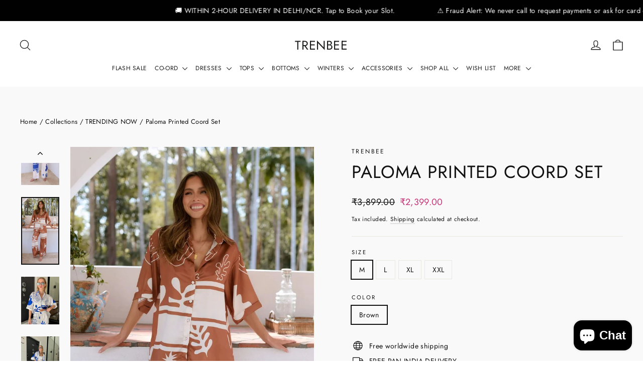

--- FILE ---
content_type: text/html; charset=utf-8
request_url: https://www.trenbee.com/collections/selling-fast-on-trenbee/products/paloma-printed-coord-set
body_size: 233489
content:
<!doctype html>
<html class="no-js" lang="en" dir="ltr">
<head>
  <meta charset="utf-8">
  <meta http-equiv="X-UA-Compatible" content="IE=edge,chrome=1">
  <meta name="viewport" content="width=device-width,initial-scale=1">
  <meta name="theme-color" content="#c83277">
  <link rel="canonical" href="https://www.trenbee.com/products/paloma-printed-coord-set">
  <link rel="preconnect" href="https://cdn.shopify.com" crossorigin>
  <link rel="preconnect" href="https://fonts.shopifycdn.com" crossorigin>
  <link rel="dns-prefetch" href="https://productreviews.shopifycdn.com">
  <link rel="dns-prefetch" href="https://ajax.googleapis.com">
  <link rel="dns-prefetch" href="https://maps.googleapis.com">
  <link rel="dns-prefetch" href="https://maps.gstatic.com"><link rel="shortcut icon" href="//www.trenbee.com/cdn/shop/files/unnamed-removebg-preview_32x32.png?v=1612990954" type="image/png" /><title>Paloma Printed Coord Set
&ndash; TrenBee
</title>
<meta name="description" content="Our printed floral dress featuring a floral print and tie-down neck is for sure a show stopper. Printed Dresses are all year round clock best sellers. From a day occasion, tonight&#39;s get-together, the up and down sleeves just add a touch to the overall look&#39;s aesthetics."><meta property="og:site_name" content="TrenBee">
  <meta property="og:url" content="https://www.trenbee.com/products/paloma-printed-coord-set">
  <meta property="og:title" content="Paloma Printed Coord Set">
  <meta property="og:type" content="product">
  <meta property="og:description" content="Our printed floral dress featuring a floral print and tie-down neck is for sure a show stopper. Printed Dresses are all year round clock best sellers. From a day occasion, tonight&#39;s get-together, the up and down sleeves just add a touch to the overall look&#39;s aesthetics."><meta property="og:image" content="http://www.trenbee.com/cdn/shop/files/IMG_3726.webp?v=1717685264">
    <meta property="og:image:secure_url" content="https://www.trenbee.com/cdn/shop/files/IMG_3726.webp?v=1717685264">
    <meta property="og:image:width" content="1180">
    <meta property="og:image:height" content="1180"><meta name="twitter:site" content="@">
  <meta name="twitter:card" content="summary_large_image">
  <meta name="twitter:title" content="Paloma Printed Coord Set">
  <meta name="twitter:description" content="Our printed floral dress featuring a floral print and tie-down neck is for sure a show stopper. Printed Dresses are all year round clock best sellers. From a day occasion, tonight&#39;s get-together, the up and down sleeves just add a touch to the overall look&#39;s aesthetics.">
<style data-shopify>@font-face {
  font-family: Jost;
  font-weight: 400;
  font-style: normal;
  font-display: swap;
  src: url("//www.trenbee.com/cdn/fonts/jost/jost_n4.d47a1b6347ce4a4c9f437608011273009d91f2b7.woff2") format("woff2"),
       url("//www.trenbee.com/cdn/fonts/jost/jost_n4.791c46290e672b3f85c3d1c651ef2efa3819eadd.woff") format("woff");
}

  @font-face {
  font-family: Jost;
  font-weight: 400;
  font-style: normal;
  font-display: swap;
  src: url("//www.trenbee.com/cdn/fonts/jost/jost_n4.d47a1b6347ce4a4c9f437608011273009d91f2b7.woff2") format("woff2"),
       url("//www.trenbee.com/cdn/fonts/jost/jost_n4.791c46290e672b3f85c3d1c651ef2efa3819eadd.woff") format("woff");
}


  @font-face {
  font-family: Jost;
  font-weight: 600;
  font-style: normal;
  font-display: swap;
  src: url("//www.trenbee.com/cdn/fonts/jost/jost_n6.ec1178db7a7515114a2d84e3dd680832b7af8b99.woff2") format("woff2"),
       url("//www.trenbee.com/cdn/fonts/jost/jost_n6.b1178bb6bdd3979fef38e103a3816f6980aeaff9.woff") format("woff");
}

  @font-face {
  font-family: Jost;
  font-weight: 400;
  font-style: italic;
  font-display: swap;
  src: url("//www.trenbee.com/cdn/fonts/jost/jost_i4.b690098389649750ada222b9763d55796c5283a5.woff2") format("woff2"),
       url("//www.trenbee.com/cdn/fonts/jost/jost_i4.fd766415a47e50b9e391ae7ec04e2ae25e7e28b0.woff") format("woff");
}

  @font-face {
  font-family: Jost;
  font-weight: 600;
  font-style: italic;
  font-display: swap;
  src: url("//www.trenbee.com/cdn/fonts/jost/jost_i6.9af7e5f39e3a108c08f24047a4276332d9d7b85e.woff2") format("woff2"),
       url("//www.trenbee.com/cdn/fonts/jost/jost_i6.2bf310262638f998ed206777ce0b9a3b98b6fe92.woff") format("woff");
}

</style><link href="//www.trenbee.com/cdn/shop/t/49/assets/theme.css?v=128105613285900123441754878376" rel="stylesheet" type="text/css" media="all" />
<style data-shopify>:root {
    --typeHeaderPrimary: Jost;
    --typeHeaderFallback: sans-serif;
    --typeHeaderSize: 35px;
    --typeHeaderWeight: 400;
    --typeHeaderLineHeight: 1.2;
    --typeHeaderSpacing: 0.025em;

    --typeBasePrimary:Jost;
    --typeBaseFallback:sans-serif;
    --typeBaseSize: 14px;
    --typeBaseWeight: 400;
    --typeBaseLineHeight: 1.6;
    --typeBaseSpacing: 0.025em;

    --iconWeight: 3px;
    --iconLinecaps: round;

    --animateImagesStyle: zoom-fade;
    --animateImagesStyleSmall: zoom-fade-small;
    --animateSectionsBackgroundStyle: zoom-fade;
    --animateSectionsTextStyle: rise-up;
    --animateSectionsTextStyleAppendOut: rise-up-out;

    --colorAnnouncement: #c83277;
    --colorAnnouncementText: #ffffff;

    --colorBody: #f9f9f9;
    --colorBodyAlpha05: rgba(249, 249, 249, 0.05);
    --colorBodyDim: #ececec;
    --colorBodyLightDim: #f4f4f4;
    --colorBodyMediumDim: #efefef;

    --colorBorder: #e8e8e1;

    --colorBtnPrimary: #c83277;
    --colorBtnPrimaryDim: #b42d6b;
    --colorBtnPrimaryText: #ffffff;

    --colorCartDot: #c83277;

    --colorDrawers: #ffffff;
    --colorDrawersDim: #f2f2f2;
    --colorDrawerBorder: #e8e8e1;
    --colorDrawerText: #1c1d1d;
    --colorDrawerTextDarken: #000000;
    --colorDrawerButton: #c83277;
    --colorDrawerButtonText: #ffffff;

    --colorFooter: #111111;
    --colorFooterText: #ffffff;
    --colorFooterTextAlpha01: rgba(255, 255, 255, 0.1);
    --colorFooterTextAlpha012: rgba(255, 255, 255, 0.12);
    --colorFooterTextAlpha06: rgba(255, 255, 255, 0.6);

    --colorHeroText: #ffffff;

    --colorInputBg: #f9f9f9;
    --colorInputBgDim: #ececec;
    --colorInputBgDark: #e0e0e0;
    --colorInputText: #111111;

    --colorLink: #111111;

    --colorModalBg: rgba(0, 0, 0, 0.6);

    --colorNav: #FFFFFF;
    --colorNavText: #1c1d1d;

    --colorSalePrice: #c83277;
    --colorSaleTag: #922b5a;
    --colorSaleTagText: #ffffff;

    --colorTextBody: #111111;
    --colorTextBodyAlpha0025: rgba(17, 17, 17, 0.03);
    --colorTextBodyAlpha005: rgba(17, 17, 17, 0.05);
    --colorTextBodyAlpha008: rgba(17, 17, 17, 0.08);
    --colorTextBodyAlpha01: rgba(17, 17, 17, 0.1);
    --colorTextBodyAlpha035: rgba(17, 17, 17, 0.35);

    --colorSmallImageBg: #ffffff;
    --colorLargeImageBg: #111111;

    --urlIcoSelect: url(//www.trenbee.com/cdn/shop/t/49/assets/ico-select.svg);
    --urlIcoSelectFooter: url(//www.trenbee.com/cdn/shop/t/49/assets/ico-select-footer.svg);
    --urlIcoSelectWhite: url(//www.trenbee.com/cdn/shop/t/49/assets/ico-select-white.svg);

    --urlButtonArrowPng: url(//www.trenbee.com/cdn/shop/t/49/assets/button-arrow.png);
    --urlButtonArrow2xPng: url(//www.trenbee.com/cdn/shop/t/49/assets/button-arrow-2x.png);
    --urlButtonArrowBlackPng: url(//www.trenbee.com/cdn/shop/t/49/assets/button-arrow-black.png);
    --urlButtonArrowBlack2xPng: url(//www.trenbee.com/cdn/shop/t/49/assets/button-arrow-black-2x.png);

    --sizeChartMargin: 25px 0;
    --sizeChartIconMargin: 5px;

    --newsletterReminderPadding: 30px 35px;

    /*Shop Pay Installments*/
    --color-body-text: #111111;
    --color-body: #f9f9f9;
    --color-bg: #f9f9f9;
  }

  
.collection-hero__content:before,
  .hero__image-wrapper:before,
  .hero__media:before {
    background-image: linear-gradient(to bottom, rgba(0, 0, 0, 0.0) 0%, rgba(0, 0, 0, 0.0) 40%, rgba(0, 0, 0, 0.62) 100%);
  }

  .skrim__item-content .skrim__overlay:after {
    background-image: linear-gradient(to bottom, rgba(0, 0, 0, 0.0) 30%, rgba(0, 0, 0, 0.62) 100%);
  }

  .placeholder-content {
    background-image: linear-gradient(100deg, #ffffff 40%, #f7f7f7 63%, #ffffff 79%);
  }</style><script>
    document.documentElement.className = document.documentElement.className.replace('no-js', 'js');

    window.theme = window.theme || {};
    theme.routes = {
      home: "/",
      cart: "/cart.js",
      cartPage: "/cart",
      cartAdd: "/cart/add.js",
      cartChange: "/cart/change.js",
      search: "/search",
      predictiveSearch: "/search/suggest"
    };
    theme.strings = {
      soldOut: "Sold Out",
      unavailable: "Unavailable",
      inStockLabel: "In stock, ready to ship",
      oneStockLabel: "Low stock - [count] item left",
      otherStockLabel: "Low stock - [count] items left",
      willNotShipUntil: "Ready to ship [date]",
      willBeInStockAfter: "Back in stock [date]",
      waitingForStock: "Backordered, shipping soon",
      cartSavings: "You're saving [savings]",
      cartEmpty: "Your cart is currently empty.",
      cartTermsConfirmation: "You must agree with the terms and conditions of sales to check out",
      searchCollections: "Collections",
      searchPages: "Pages",
      searchArticles: "Articles",
      maxQuantity: "You can only have [quantity] of [title] in your cart."
    };
    theme.settings = {
      cartType: "page",
      isCustomerTemplate: false,
      moneyFormat: "\u003cspan class=money\u003e₹{{amount}}\u003c\/span\u003e",
      predictiveSearch: true,
      predictiveSearchType: null,
      quickView: true,
      themeName: 'Motion',
      themeVersion: "11.0.0"
    };
  </script>

  <script>window.performance && window.performance.mark && window.performance.mark('shopify.content_for_header.start');</script><meta name="google-site-verification" content="pIYvAUpmxyBBxQrqWXQpwz5s1gLQnbtMqKPgux55awo">
<meta name="google-site-verification" content="Q9ObTEOjnRHBBiWIx1_K-fiA1FiGlqe37pH0zHWHuYA">
<meta id="shopify-digital-wallet" name="shopify-digital-wallet" content="/25637716045/digital_wallets/dialog">
<meta id="in-context-paypal-metadata" data-shop-id="25637716045" data-venmo-supported="false" data-environment="production" data-locale="en_US" data-paypal-v4="true" data-currency="INR">
<link rel="alternate" type="application/json+oembed" href="https://www.trenbee.com/products/paloma-printed-coord-set.oembed">
<script async="async" src="/checkouts/internal/preloads.js?locale=en-IN"></script>
<script id="shopify-features" type="application/json">{"accessToken":"f97bf64e459b0ad5cd4a0ac4f7ee20b5","betas":["rich-media-storefront-analytics"],"domain":"www.trenbee.com","predictiveSearch":true,"shopId":25637716045,"locale":"en"}</script>
<script>var Shopify = Shopify || {};
Shopify.shop = "trenbee.myshopify.com";
Shopify.locale = "en";
Shopify.currency = {"active":"INR","rate":"1.0"};
Shopify.country = "IN";
Shopify.theme = {"name":"Copy of Updated copy of Motion","id":154123403484,"schema_name":"Motion","schema_version":"11.0.0","theme_store_id":847,"role":"main"};
Shopify.theme.handle = "null";
Shopify.theme.style = {"id":null,"handle":null};
Shopify.cdnHost = "www.trenbee.com/cdn";
Shopify.routes = Shopify.routes || {};
Shopify.routes.root = "/";</script>
<script type="module">!function(o){(o.Shopify=o.Shopify||{}).modules=!0}(window);</script>
<script>!function(o){function n(){var o=[];function n(){o.push(Array.prototype.slice.apply(arguments))}return n.q=o,n}var t=o.Shopify=o.Shopify||{};t.loadFeatures=n(),t.autoloadFeatures=n()}(window);</script>
<script id="shop-js-analytics" type="application/json">{"pageType":"product"}</script>
<script defer="defer" async type="module" src="//www.trenbee.com/cdn/shopifycloud/shop-js/modules/v2/client.init-shop-cart-sync_BT-GjEfc.en.esm.js"></script>
<script defer="defer" async type="module" src="//www.trenbee.com/cdn/shopifycloud/shop-js/modules/v2/chunk.common_D58fp_Oc.esm.js"></script>
<script defer="defer" async type="module" src="//www.trenbee.com/cdn/shopifycloud/shop-js/modules/v2/chunk.modal_xMitdFEc.esm.js"></script>
<script type="module">
  await import("//www.trenbee.com/cdn/shopifycloud/shop-js/modules/v2/client.init-shop-cart-sync_BT-GjEfc.en.esm.js");
await import("//www.trenbee.com/cdn/shopifycloud/shop-js/modules/v2/chunk.common_D58fp_Oc.esm.js");
await import("//www.trenbee.com/cdn/shopifycloud/shop-js/modules/v2/chunk.modal_xMitdFEc.esm.js");

  window.Shopify.SignInWithShop?.initShopCartSync?.({"fedCMEnabled":true,"windoidEnabled":true});

</script>
<script>(function() {
  var isLoaded = false;
  function asyncLoad() {
    if (isLoaded) return;
    isLoaded = true;
    var urls = ["https:\/\/www.risingsigma.com\/zippy-v2\/assets\/js\/empty.js?shop=trenbee.myshopify.com","https:\/\/app.kiwisizing.com\/web\/js\/dist\/kiwiSizing\/plugin\/SizingPlugin.prod.js?v=330\u0026shop=trenbee.myshopify.com","https:\/\/www.trenbee.com\/apps\/buckscc\/sdk.min.js?shop=trenbee.myshopify.com","https:\/\/cdn.shopify.com\/s\/files\/1\/0256\/3771\/6045\/t\/30\/assets\/globo.filter.init.js?shop=trenbee.myshopify.com","https:\/\/tms.trackingmore.net\/static\/js\/checkout.js?shop=trenbee.myshopify.com","https:\/\/pvc-app.herokuapp.com\/get_script\/a8d2588a854f11eeba97ca680b958dd9.js?shop=trenbee.myshopify.com","https:\/\/loox.io\/widget\/NybPrhUiSt\/loox.1710283647624.js?shop=trenbee.myshopify.com","\/\/cdn.shopify.com\/proxy\/a9edf6f586f75259d92d0a81552361805a96240aea9b1ac2acf3eba4b8d6c2e8\/ultimaterecentlyviewed.com\/script_tag.min.js?shop=trenbee.myshopify.com\u0026sp-cache-control=cHVibGljLCBtYXgtYWdlPTkwMA","https:\/\/d23dclunsivw3h.cloudfront.net\/redirect-app.js?shop=trenbee.myshopify.com","https:\/\/sr-cdn.shiprocket.in\/sr-promise\/static\/uc.js?channel_id=4\u0026sr_company_id=475978\u0026shop=trenbee.myshopify.com","https:\/\/sr-cdn.shiprocket.in\/sr-promise\/static\/uc.js?channel_id=4\u0026sr_company_id=291652\u0026shop=trenbee.myshopify.com","\/\/backinstock.useamp.com\/widget\/70336_1767159149.js?category=bis\u0026v=6\u0026shop=trenbee.myshopify.com"];
    for (var i = 0; i < urls.length; i++) {
      var s = document.createElement('script');
      s.type = 'text/javascript';
      s.async = true;
      s.src = urls[i];
      var x = document.getElementsByTagName('script')[0];
      x.parentNode.insertBefore(s, x);
    }
  };
  if(window.attachEvent) {
    window.attachEvent('onload', asyncLoad);
  } else {
    window.addEventListener('load', asyncLoad, false);
  }
})();</script>
<script id="__st">var __st={"a":25637716045,"offset":19800,"reqid":"a9157d87-dbbc-462c-8010-7da48b9cdf6c-1769104117","pageurl":"www.trenbee.com\/collections\/selling-fast-on-trenbee\/products\/paloma-printed-coord-set","u":"75a556e39686","p":"product","rtyp":"product","rid":8615068369116};</script>
<script>window.ShopifyPaypalV4VisibilityTracking = true;</script>
<script id="captcha-bootstrap">!function(){'use strict';const t='contact',e='account',n='new_comment',o=[[t,t],['blogs',n],['comments',n],[t,'customer']],c=[[e,'customer_login'],[e,'guest_login'],[e,'recover_customer_password'],[e,'create_customer']],r=t=>t.map((([t,e])=>`form[action*='/${t}']:not([data-nocaptcha='true']) input[name='form_type'][value='${e}']`)).join(','),a=t=>()=>t?[...document.querySelectorAll(t)].map((t=>t.form)):[];function s(){const t=[...o],e=r(t);return a(e)}const i='password',u='form_key',d=['recaptcha-v3-token','g-recaptcha-response','h-captcha-response',i],f=()=>{try{return window.sessionStorage}catch{return}},m='__shopify_v',_=t=>t.elements[u];function p(t,e,n=!1){try{const o=window.sessionStorage,c=JSON.parse(o.getItem(e)),{data:r}=function(t){const{data:e,action:n}=t;return t[m]||n?{data:e,action:n}:{data:t,action:n}}(c);for(const[e,n]of Object.entries(r))t.elements[e]&&(t.elements[e].value=n);n&&o.removeItem(e)}catch(o){console.error('form repopulation failed',{error:o})}}const l='form_type',E='cptcha';function T(t){t.dataset[E]=!0}const w=window,h=w.document,L='Shopify',v='ce_forms',y='captcha';let A=!1;((t,e)=>{const n=(g='f06e6c50-85a8-45c8-87d0-21a2b65856fe',I='https://cdn.shopify.com/shopifycloud/storefront-forms-hcaptcha/ce_storefront_forms_captcha_hcaptcha.v1.5.2.iife.js',D={infoText:'Protected by hCaptcha',privacyText:'Privacy',termsText:'Terms'},(t,e,n)=>{const o=w[L][v],c=o.bindForm;if(c)return c(t,g,e,D).then(n);var r;o.q.push([[t,g,e,D],n]),r=I,A||(h.body.append(Object.assign(h.createElement('script'),{id:'captcha-provider',async:!0,src:r})),A=!0)});var g,I,D;w[L]=w[L]||{},w[L][v]=w[L][v]||{},w[L][v].q=[],w[L][y]=w[L][y]||{},w[L][y].protect=function(t,e){n(t,void 0,e),T(t)},Object.freeze(w[L][y]),function(t,e,n,w,h,L){const[v,y,A,g]=function(t,e,n){const i=e?o:[],u=t?c:[],d=[...i,...u],f=r(d),m=r(i),_=r(d.filter((([t,e])=>n.includes(e))));return[a(f),a(m),a(_),s()]}(w,h,L),I=t=>{const e=t.target;return e instanceof HTMLFormElement?e:e&&e.form},D=t=>v().includes(t);t.addEventListener('submit',(t=>{const e=I(t);if(!e)return;const n=D(e)&&!e.dataset.hcaptchaBound&&!e.dataset.recaptchaBound,o=_(e),c=g().includes(e)&&(!o||!o.value);(n||c)&&t.preventDefault(),c&&!n&&(function(t){try{if(!f())return;!function(t){const e=f();if(!e)return;const n=_(t);if(!n)return;const o=n.value;o&&e.removeItem(o)}(t);const e=Array.from(Array(32),(()=>Math.random().toString(36)[2])).join('');!function(t,e){_(t)||t.append(Object.assign(document.createElement('input'),{type:'hidden',name:u})),t.elements[u].value=e}(t,e),function(t,e){const n=f();if(!n)return;const o=[...t.querySelectorAll(`input[type='${i}']`)].map((({name:t})=>t)),c=[...d,...o],r={};for(const[a,s]of new FormData(t).entries())c.includes(a)||(r[a]=s);n.setItem(e,JSON.stringify({[m]:1,action:t.action,data:r}))}(t,e)}catch(e){console.error('failed to persist form',e)}}(e),e.submit())}));const S=(t,e)=>{t&&!t.dataset[E]&&(n(t,e.some((e=>e===t))),T(t))};for(const o of['focusin','change'])t.addEventListener(o,(t=>{const e=I(t);D(e)&&S(e,y())}));const B=e.get('form_key'),M=e.get(l),P=B&&M;t.addEventListener('DOMContentLoaded',(()=>{const t=y();if(P)for(const e of t)e.elements[l].value===M&&p(e,B);[...new Set([...A(),...v().filter((t=>'true'===t.dataset.shopifyCaptcha))])].forEach((e=>S(e,t)))}))}(h,new URLSearchParams(w.location.search),n,t,e,['guest_login'])})(!0,!0)}();</script>
<script integrity="sha256-4kQ18oKyAcykRKYeNunJcIwy7WH5gtpwJnB7kiuLZ1E=" data-source-attribution="shopify.loadfeatures" defer="defer" src="//www.trenbee.com/cdn/shopifycloud/storefront/assets/storefront/load_feature-a0a9edcb.js" crossorigin="anonymous"></script>
<script data-source-attribution="shopify.dynamic_checkout.dynamic.init">var Shopify=Shopify||{};Shopify.PaymentButton=Shopify.PaymentButton||{isStorefrontPortableWallets:!0,init:function(){window.Shopify.PaymentButton.init=function(){};var t=document.createElement("script");t.src="https://www.trenbee.com/cdn/shopifycloud/portable-wallets/latest/portable-wallets.en.js",t.type="module",document.head.appendChild(t)}};
</script>
<script data-source-attribution="shopify.dynamic_checkout.buyer_consent">
  function portableWalletsHideBuyerConsent(e){var t=document.getElementById("shopify-buyer-consent"),n=document.getElementById("shopify-subscription-policy-button");t&&n&&(t.classList.add("hidden"),t.setAttribute("aria-hidden","true"),n.removeEventListener("click",e))}function portableWalletsShowBuyerConsent(e){var t=document.getElementById("shopify-buyer-consent"),n=document.getElementById("shopify-subscription-policy-button");t&&n&&(t.classList.remove("hidden"),t.removeAttribute("aria-hidden"),n.addEventListener("click",e))}window.Shopify?.PaymentButton&&(window.Shopify.PaymentButton.hideBuyerConsent=portableWalletsHideBuyerConsent,window.Shopify.PaymentButton.showBuyerConsent=portableWalletsShowBuyerConsent);
</script>
<script>
  function portableWalletsCleanup(e){e&&e.src&&console.error("Failed to load portable wallets script "+e.src);var t=document.querySelectorAll("shopify-accelerated-checkout .shopify-payment-button__skeleton, shopify-accelerated-checkout-cart .wallet-cart-button__skeleton"),e=document.getElementById("shopify-buyer-consent");for(let e=0;e<t.length;e++)t[e].remove();e&&e.remove()}function portableWalletsNotLoadedAsModule(e){e instanceof ErrorEvent&&"string"==typeof e.message&&e.message.includes("import.meta")&&"string"==typeof e.filename&&e.filename.includes("portable-wallets")&&(window.removeEventListener("error",portableWalletsNotLoadedAsModule),window.Shopify.PaymentButton.failedToLoad=e,"loading"===document.readyState?document.addEventListener("DOMContentLoaded",window.Shopify.PaymentButton.init):window.Shopify.PaymentButton.init())}window.addEventListener("error",portableWalletsNotLoadedAsModule);
</script>

<script type="module" src="https://www.trenbee.com/cdn/shopifycloud/portable-wallets/latest/portable-wallets.en.js" onError="portableWalletsCleanup(this)" crossorigin="anonymous"></script>
<script nomodule>
  document.addEventListener("DOMContentLoaded", portableWalletsCleanup);
</script>

<link id="shopify-accelerated-checkout-styles" rel="stylesheet" media="screen" href="https://www.trenbee.com/cdn/shopifycloud/portable-wallets/latest/accelerated-checkout-backwards-compat.css" crossorigin="anonymous">
<style id="shopify-accelerated-checkout-cart">
        #shopify-buyer-consent {
  margin-top: 1em;
  display: inline-block;
  width: 100%;
}

#shopify-buyer-consent.hidden {
  display: none;
}

#shopify-subscription-policy-button {
  background: none;
  border: none;
  padding: 0;
  text-decoration: underline;
  font-size: inherit;
  cursor: pointer;
}

#shopify-subscription-policy-button::before {
  box-shadow: none;
}

      </style>

<script>window.performance && window.performance.mark && window.performance.mark('shopify.content_for_header.end');</script>

  <script src="//www.trenbee.com/cdn/shop/t/49/assets/vendor-scripts-v14.js" defer="defer"></script>

  <script src="https://sdk.breezesdk.store/configs/trenbee/crt.js" async></script>
  <script src="https://sdk.breezesdk.store/nexus/ctrl/shopify/mods/202.0.0/mod.js" async></script>
  <script src="//www.trenbee.com/cdn/shop/t/49/assets/breeze-google-ads.js?v=170028617187048418121755172803" defer="defer"></script>
  <script src="//www.trenbee.com/cdn/shop/t/49/assets/breeze-tesseract.js?v=111603181540343972631755178782" defer="defer"></script>
  <script
    src="https://sdk.breeze.in/forklift/8.0.0/app.js"
    type="module"
    async defer
    id="breeze-cart-script"
    data-enable-cart-drawer="true"
    data-access-token="aa0035e916367aa56ff437748590b200">
  </script>

  <script>
    let elapsed = 0;
    const interval = setInterval(() => {
      const el = document.getElementById("ShopifyChat");
      if (el) {
        el.style.zIndex = "214748364";
        clearInterval(interval);
      }
      if ((elapsed += 500) >= 5000) clearInterval(interval);
    }, 500);
  </script><script src="//www.trenbee.com/cdn/shop/t/49/assets/theme.js?v=140924482945350573091754878376" defer="defer"></script>
<!-- BEGIN app block: shopify://apps/whatmore-shoppable-videos/blocks/app-embed/20db8a72-315a-4364-8885-64219ee48303 -->

<div class="whatmore-base">
  <div id="whatmoreShopId" data-wh="25637716045"> </div>
  <div id="whatmoreProductId" data-wh="8615068369116"> </div>
  <div id="whatmoreExtensionType" data-wh="product"> </div>
  <div class="whatmore-template-type" data-wh="template-embed"> </div><div id="whatmoreVariantId" data-wh="45271466082524"> </div><div id="whatmoreEmbedAppPositionPortrait" data-wh="right"> </div><div id="whatmoreEmbedAppHorizontalPaddingPortrait" data-wh="5"> </div><div id="whatmoreEmbedAppVerticalPaddingPortrait" data-wh="150"> </div><div id="whatmoreEmbedAppVideoPlayerSizePortrait" data-wh="50"> </div><div id="whatmoreEmbedAppPositionLandscape" data-wh="right"> </div><div id="whatmoreEmbedAppHorizontalPaddingLandscape" data-wh="5"> </div><div id="whatmoreEmbedAppVerticalPaddingLandscape" data-wh="150"> </div><div id="whatmoreEmbedAppVideoPlayerSizeLandscape" data-wh="50"> </div><div id="whatmoreEmbedAppUseVariant" data-wh="false"> </div><div id="whatmoreEmbedAppVideoTitle" data-wh=""> </div>
    <div id="whatmoreIsInDesignMode" data-wh='false'> </div>
  
<div class="whatmore-widget" data-wh="embed"></div>
  <div id="whatmore-anchor" style="width:0px; height: 0px;">
    <a aria-label="Visit Whatmore homepage" href="https://www.whatmore.ai"></a>
  </div>
  <div class="whatmore-render-root"></div>

</div>

<script>
  window.whatmore = {}
  window.whatmore.storyEvents = {"events":[]};
  window.whatmore.frontendCustomizations = {"brand_name":"","brand_theme_color":"#343434","brand_theme_font":"Poppins","brand_ui_theme":"round","brand_text_color":"#343434","brand_video_view_count":"show","event_ordering_format":"none","is_event_tracked":false,"show_single_product_tile":false,"show_add_to_cart_on_card_template":false,"shuffle_batch_size":5,"add_to_cart_button_type":"basic","show_options_chart":false,"options_chart_image_link":"","is_multi_size_chart":false,"options_chart_name":"","default_swipe_direction":"vertical","add_navigation_buttons_for_swipe":false,"tertiary_color":"#bc2a8d","atc_button_text":"ADD TO CART","buy_now_button_text":"BUY NOW","show_open_close_products_button":false,"add_whatmore_tag_to_checkout_link":true,"add_to_cart_form_class_name":"","cart_icon_button_click_action":"open_cart_slider","initiate_cart_slider_event_on_atc_click":true,"initiate_product_ratings_loading_after_event_data_loaded":false,"show_swipe_indicator_in_landscape":false,"coverflow_effect_landscape_view":true,"brand_custom_css":null,"swiper_arrow_color":"white","show_homepage_videos_in_pdp":false,"product_info_text_color":"#000","order_tracking":{"initiate_order_tracking_event_after_atc":false,"add_whatmore_line_item_property":false,"add_whatmore_attribute":true,"add_whatmore_attribute_on_cart_page":true,"disable_impression_order_tracking":false},"atc_config":{"brand_atc_button_color":"#000000","brand_atc_button_padding_in_px":4,"brand_atc_button_text_color":"#ffffff","atc_buy_now_alignment":"horizontal"},"banner_config":{"is_banner_clickable":false,"show_cta":false,"landscape_multiplier":0.8,"portrait_multiplier":1.0,"landscape_aspect_ratio":0.5625,"portrait_aspect_ratio":1.77,"is_full_screen":false,"show_navigation_dots":true,"selected_dot_color":"#252525","min_height":"400"},"buy_now_config":{"show_buy_now_button":true,"show_custom_buy_now_button":false,"show_add_to_cart_button":true,"show_view_more_inplace_of_buy_now":false,"view_more_button_text":"VIEW MORE","enable_shopflo_checkout":false},"utm":{"activate_utm":true,"utm_source":"utm_source=whatmore-live","utm_campaign":"utm_campaign=video-shopping","utm_medium_product_page":"utm_medium=product-page","utm_medium_checkout_page":"utm_medium=checkout","utm_medium_cart_page":"utm_medium=cart"},"brand_fonts":{"carousel_title_font":null,"carousel_title_font_weight":"400","carousel_title_font_line_height":"normal","carousel_title_font_letter_spacing":"normal","brand_primary_font":null,"story_title_font":null},"carousel_config":{"width_multiplier":1.1,"show_navigation_arrows_in_portrait":false,"is_event_loop":false,"theme_horizontal_margin":0},"event_tracking":{"is_enabled":true,"push_time":14,"bulk_event_count":10,"enable_pdp_visit":false,"enable_clp_visit":false},"product_config":{"tile_type":"broad-tile","show_cta":true,"tile_bg_opacity":10,"details_api_available":true,"update_product_details_on_product_page_load":false,"use_product_page_link_as_client_product_id":false,"show_product_swiper_initially":true,"product_image_fit_type":"contain","show_cta_icon":true,"show_product_price":true,"get_price_and_currency_details_from_api":false,"currency_code_to_symbol_map":{},"add_currency_query_param_in_product_url":false,"variant_selection_tile_height_factor":4,"product_tile_bottom_margin":"5px","show_shop_now_button_only":false,"font_price_multiplicator":1.0,"product_tile_custom_text":"","product_tile_custom_text_color":"green","show_first_product_tile":false,"navigate_to_cart_page":false,"product_tile_shopnow_custom_text":"","product_tile_shopnow_custom_font_style":"","product_tile_shopnow_custom_text_color":"#343434","is_tile_width":false,"shop_now_text":"SHOP NOW","show_new_atc_tile":false,"show_view_product_text":false,"show_go_to_cart_text":false,"show_product_type":false,"enable_bulk_atc":false},"collections_config":{"use_page_link_as_collection_id":false,"multi_carousel_enabled":false,"story_tile_size_factor":1.0,"tile_margin_right":"5","remove_borders":false,"show_popup_out_of_view":false,"homepage_collection_ids":[],"set_tile_width_auto":false},"event_tile_config":{"view_count_template":"template-icon","show_views":"show","animate_on_focus":true,"space_between_tiles":1.0,"gap_between_tiles":0,"shadow_config":"0px 0px 5px 0px #B0B0B0","bg_config":"white","playback_icon_color":"#F5F5F5","min_height":"300","show_product_thumbnail":false,"show_heading_in_single_tile_carousel":false,"show_product_tile_thumbnail_template_a":true,"show_product_tile":false,"show_atc_on_hover_premium":false,"event_thumbnail_b_title_font_multiplier":1.0,"event_thumbnail_b_price_font_multiplier":1.0},"product_page_popup_config":{"show_product_page_popup":true,"ultra_minimize_on_scroll":false,"popUpZindex":2147483647,"show_popup_on_scroll":false,"show_product_page_popup_in_preview":true,"show_order_by_date_events":false,"show_all_events":false},"show_whatmore_label_in_landscape_view":true,"ga_tracking_id":null,"ga4_tracking_id":null,"ga_config":{"is_ga_4":false,"is_ga_3":true,"use_existing_ga_id":true},"stories_config":{"show_stories_in_landscape_mode":true,"show_stories_in_mobile_mode":true,"story_tile_size_factor_landscape":1.0,"landscape_bottom_margin":"0%","portrait_bottom_margin":"0%","stories_border_colors":null,"stories_title_font_factor":1.0,"stories_title_font_color":"#000000","story_tiles_spacing_factor":1.0,"story_show_navigation_arrows":false,"min_height":"120","is_story_tile_size_fixed":false},"backend_config":{"use_cdn_cache_endpoint":false},"cdn_config":{"fallback_cdn":"BUNNYCDN"},"theme_config":{"event_tile_border_width":"0px","event_tile_border_color":"white","event_view_count_bg_color":"rgb(0, 0, 0, 0.6)","event_view_count_text_color":"white","event_tile_product_desc_border_width":"1px"},"brand_metadata":{"domain_context":"shopify"},"social_sharing":{"activate_link_sharing":true,"activate_likes":true,"link_sharing_title":"Whatmore","link_sharing_text":"Hey! Checkout the video of this amazing product I discovered!","show_share_text_below_button":true,"show_liked_text_below_button":true,"like_fill_color":"red","share_text_threshold_count":10,"like_text_threshold_count":1,"share_product_url_link":"","whatsapp_icon_active":false,"whatsapp_icon_redirect_url":"","whatsapp_icon_helper_text":"Talk to us","whatsapp_icon_helper_text_font_multiplier":0.3,"show_whatmore_branding":true,"social_icons_size_multiplier":1.0},"navigation_config":{"enable_browser_navigation_on_click":true,"navigation_label_name":"whatmoreLive"},"shopnow_config":{"CTA_border_width":"1px","CTA_border_color":"#343434","atc_color":"#343434","atc_text_color":"#ffffff","buy_now_button_color":"white","buy_now_button_text_color":"#343434","brand_selected_options_bg":"black","brand_options_bg":"#D3D3D3","brand_options_text_color":"black","brand_selected_options_text_color":"white","brand_color_option_border_radius":"50%","brand_color_option_border_color":"black","brand_divider_color":"#343434","brand_product_desc_shown":true,"is_discount_label_percent":true,"discount_percent_bg_color":"green","discount_text_color":"white","discount_label_border_radius":"4"},"spotlight_config":{"size_factor":1.8,"position":"left","horizontal_padding":10,"vertical_padding":10,"ultraminimize_on_scroll":false,"enable_spotlight":false,"show_once_to_user":false,"enable_in_homepage":true,"enable_page_id_set":[],"enable_collection_id_set":[],"enable_all_pages":false},"event_tile_with_product_info":{"landscape_font_multiplier":0.057,"portrait_font_multiplier":0.065,"show_discount_label":true,"show_thumbnail_image":false,"show_product_info":true,"show_price_info":true,"show_atc_button_outside_tile":false,"show_atc_on_hover":false,"show_atc_button_template_feed":false,"show_thumbnail_image_template_feed":false,"atc_button_color":"rgba(0, 0, 0, 0.75)","atc_button_text_color":"white"},"event_tile_product_card":{"navigate_to_product":false},"price_config":{"show_price_before_mrp":true,"price_text_color":"","mrp_text_color":"#808191","font_weight":"bold"},"preview_config":{"product_tile_custom_text":"","video_player_bg_color":"","video_player_height":"100%","event_tile_show_thumbnail_image":false},"video_player_config":{"pause_videos_after_delay_landscape":false,"video_player_bg_color":"","video_player_height":"100%","thumbnail_video_player_height":"100%","play_video_on_hover":false,"hide_mute_unmute_button":false,"set_height_as_auto":false,"keep_videos_muted":false},"device_config":{"hide_share_icon_in_mac_os":true},"lazy_load_config":{"block_widgets":true,"embed_widgets":true},"event_config":{"show_only_tagged_events":false},"meta_pixel_events":{"video_click_event":false,"video_atc_event":false,"video_like_event":false,"video_share_event":false,"video_product_tile_click_event":false,"video_watch_event":false},"quiz_config":{"is_active":false,"swipe_number_show_question":3,"lead_gen_coupon_code":"","lead_gen_heading":"","lead_gen_sub_heading":""},"recommendation_config":{"show_recommended_events":false},"homepage_carousel":{"carousel_heading":"Real Stories, Real Style: See What Our Customers Love","template_type":"template-f","carousel_heading_color":"#343434","carousel_title_font":"Poppins"},"homepage_stories":{"template_type":"template-stories-a"},"collection_carousel":{"carousel_heading":"W","template_type":"template-collections-b"},"collection_stories":{"template_type":"template-stories-a"},"pdp_carousel":{"carousel_heading":"","template_type":"template-f"},"pdp_stories":{"template_type":"template-stories-a"},"thank_you_page_carousel":{"show_carousel":false},"oos_config":{"show_oos_videos":false,"show_oos_product_tile":false,"show_sold_out_label_oos":false},"ab_testing_config":{"ab_test_id":null,"is_active":false,"group_config":{}},"brand_billing":"Growth","brand_s3_directory":"trenbee_25637716045"};
  window.whatmore.collectionActivationMap = null;

  let abTestingConfig = window?.whatmore?.frontendCustomizations?.ab_testing_config;
  if(abTestingConfig?.is_active){
    let landingLocation = "product"
    if (landingLocation.startsWith('product')){
      let abTestId = localStorage.getItem('wht_ab_test_id');
      let userGroup = localStorage.getItem('wht_user_group');
      if(!userGroup || (abTestId != abTestingConfig.ab_test_id)){
        localStorage.setItem('wht_ab_test_id', abTestingConfig.ab_test_id)
        let groupIndex = Math.floor(Math.random() * 2);
        let group_names = Object.keys(abTestingConfig.group_config);
        userGroup = group_names[groupIndex]
        localStorage.setItem('wht_user_group', userGroup)
      }
      let widgetType = abTestingConfig.group_config[userGroup];
      if (widgetType != 'floating_card'){
        document.querySelector('.whatmore-template-type').setAttribute('data-wh', 'invalid-template');
      }
    }
  }
</script>

<!-- END app block --><!-- BEGIN app block: shopify://apps/live-visitors-counter/blocks/app-embed-block/4a6bd5a7-c11b-48d0-ad06-ec540fdd25e9 -->
<script async src="https://app.visitorscounter.app/get_script/?shop_url=trenbee.myshopify.com"></script>

<!-- END app block --><!-- BEGIN app block: shopify://apps/bucks/blocks/app-embed/4f0a9b06-9da4-4a49-b378-2de9d23a3af3 -->
<script>
  window.bucksCC = window.bucksCC || {};
  window.bucksCC.metaConfig = {};
  window.bucksCC.reConvert = function() {};
  "function" != typeof Object.assign && (Object.assign = function(n) {
    if (null == n) 
      throw new TypeError("Cannot convert undefined or null to object");
    



    for (var r = Object(n), t = 1; t < arguments.length; t++) {
      var e = arguments[t];
      if (null != e) 
        for (var o in e) 
          e.hasOwnProperty(o) && (r[o] = e[o])
    }
    return r
  });

const bucks_validateJson = json => {
    let checkedJson;
    try {
        checkedJson = JSON.parse(json);
    } catch (error) { }
    return checkedJson;
};

  const bucks_encodedData = "";

  const bucks_myshopifyDomain = "www.trenbee.com";

  const decodedURI = atob(bucks_encodedData);
  const bucks_decodedString = decodeURIComponent(decodedURI);


  const bucks_parsedData = bucks_validateJson(bucks_decodedString) || {};
  Object.assign(window.bucksCC.metaConfig, {

    ... bucks_parsedData,
    money_format: "\u003cspan class=money\u003e₹{{amount}}\u003c\/span\u003e",
    money_with_currency_format: "\u003cspan class=money\u003e₹{{amount}}INR\u003c\/span\u003e",
    userCurrency: "INR"

  });
  window.bucksCC.reConvert = function() {};
  window.bucksCC.themeAppExtension = true;
  window.bucksCC.metaConfig.multiCurrencies = [];
  window.bucksCC.localization = {};
  
  

  window.bucksCC.localization.availableCountries = ["AF","AX","AL","DZ","AD","AO","AI","AG","AR","AM","AW","AC","AU","AT","AZ","BS","BH","BD","BB","BY","BE","BZ","BJ","BM","BT","BO","BA","BW","BR","IO","VG","BN","BG","BF","BI","KH","CM","CA","CV","BQ","KY","CF","TD","CL","CN","CX","CC","CO","KM","CG","CD","CK","CR","CI","HR","CW","CY","CZ","DK","DJ","DM","DO","EC","EG","SV","GQ","ER","EE","SZ","ET","FK","FO","FJ","FI","FR","GF","PF","TF","GA","GM","GE","DE","GH","GI","GR","GL","GD","GP","GT","GG","GN","GW","GY","HT","HN","HK","HU","IS","IN","ID","IQ","IE","IM","IL","IT","JM","JP","JE","JO","KZ","KE","KI","XK","KW","KG","LA","LV","LB","LS","LR","LY","LI","LT","LU","MO","MG","MW","MY","MV","ML","MT","MQ","MR","MU","YT","MX","MD","MC","MN","ME","MS","MA","MZ","MM","NA","NR","NP","NL","NC","NZ","NI","NE","NG","NU","NF","MK","NO","OM","PK","PS","PA","PG","PY","PE","PH","PN","PL","PT","QA","RE","RO","RU","RW","WS","SM","ST","SA","SN","RS","SC","SL","SG","SX","SK","SI","SB","SO","ZA","GS","KR","SS","ES","LK","BL","SH","KN","LC","MF","PM","VC","SD","SR","SJ","SE","CH","TW","TJ","TZ","TH","TL","TG","TK","TO","TT","TA","TN","TR","TM","TC","TV","UM","UG","UA","AE","GB","US","UY","UZ","VU","VA","VE","VN","WF","EH","YE","ZM","ZW"];
  window.bucksCC.localization.availableLanguages = ["en"];

  
  window.bucksCC.metaConfig.multiCurrencies = "INR".split(',') || '';
  window.bucksCC.metaConfig.cartCurrency = "INR" || '';

  if ((((window || {}).bucksCC || {}).metaConfig || {}).instantLoader) {
    self.fetch || (self.fetch = function(e, n) {
      return n = n || {},
      new Promise(function(t, s) {
        var r = new XMLHttpRequest,
          o = [],
          u = [],
          i = {},
          a = function() {
            return {
              ok: 2 == (r.status / 100 | 0),
              statusText: r.statusText,
              status: r.status,
              url: r.responseURL,
              text: function() {
                return Promise.resolve(r.responseText)
              },
              json: function() {
                return Promise.resolve(JSON.parse(r.responseText))
              },
              blob: function() {
                return Promise.resolve(new Blob([r.response]))
              },
              clone: a,
              headers: {
                keys: function() {
                  return o
                },
                entries: function() {
                  return u
                },
                get: function(e) {
                  return i[e.toLowerCase()]
                },
                has: function(e) {
                  return e.toLowerCase() in i
                }
              }
            }
          };
        for (var c in r.open(n.method || "get", e, !0), r.onload = function() {
          r.getAllResponseHeaders().replace(/^(.*?):[^S\n]*([sS]*?)$/gm, function(e, n, t) {
            o.push(n = n.toLowerCase()),
            u.push([n, t]),
            i[n] = i[n]
              ? i[n] + "," + t
              : t
          }),
          t(a())
        },
        r.onerror = s,
        r.withCredentials = "include" == n.credentials,
        n.headers) 
          r.setRequestHeader(c, n.headers[c]);
        r.send(n.body || null)
      })
    });
    !function() {
      function t(t) {
        const e = document.createElement("style");
        e.innerText = t,
        document.head.appendChild(e)
      }
      function e(t) {
        const e = document.createElement("script");
        e.type = "text/javascript",
        e.text = t,
        document.head.appendChild(e),
        console.log("%cBUCKSCC: Instant Loader Activated ⚡️", "background: #1c64f6; color: #fff; font-size: 12px; font-weight:bold; padding: 5px 10px; border-radius: 3px")
      }
      let n = sessionStorage.getItem("bucksccHash");
      (
        n = n
          ? JSON.parse(n)
          : null
      )
        ? e(n)
        : fetch(`https://${bucks_myshopifyDomain}/apps/buckscc/sdk.min.js`, {mode: "no-cors"}).then(function(t) {
          return t.text()
        }).then(function(t) {
          if ((t || "").length > 100) {
            const o = JSON.stringify(t);
            sessionStorage.setItem("bucksccHash", o),
            n = t,
            e(t)
          }
        })
    }();
  }

  const themeAppExLoadEvent = new Event("BUCKSCC_THEME-APP-EXTENSION_LOADED", { bubbles: true, cancelable: false });

  // Dispatch the custom event on the window
  window.dispatchEvent(themeAppExLoadEvent);

</script><!-- END app block --><script src="https://cdn.shopify.com/extensions/019bdab5-6ac8-7924-bd87-ee930fd6e8af/whatmorelive-v1-1874/assets/video-shopping.js" type="text/javascript" defer="defer"></script>
<script src="https://cdn.shopify.com/extensions/019abb15-8e57-7d08-a21a-6ec94879a5b0/infinite-scroll-dev-215/assets/infinite_scroll.js" type="text/javascript" defer="defer"></script>
<script src="https://cdn.shopify.com/extensions/1f805629-c1d3-44c5-afa0-f2ef641295ef/booster-page-speed-optimizer-1/assets/speed-embed.js" type="text/javascript" defer="defer"></script>
<script src="https://cdn.shopify.com/extensions/019a7c25-3c65-775a-a683-0c9fd4646cb0/theme-app-extension-13/assets/edt-p.js" type="text/javascript" defer="defer"></script>
<link href="https://cdn.shopify.com/extensions/019a7c25-3c65-775a-a683-0c9fd4646cb0/theme-app-extension-13/assets/edt-p.css" rel="stylesheet" type="text/css" media="all">
<script src="https://cdn.shopify.com/extensions/e8878072-2f6b-4e89-8082-94b04320908d/inbox-1254/assets/inbox-chat-loader.js" type="text/javascript" defer="defer"></script>
<script src="https://cdn.shopify.com/extensions/019ba2d3-5579-7382-9582-e9b49f858129/bucks-23/assets/widgetLoader.js" type="text/javascript" defer="defer"></script>
<link href="https://monorail-edge.shopifysvc.com" rel="dns-prefetch">
<script>(function(){if ("sendBeacon" in navigator && "performance" in window) {try {var session_token_from_headers = performance.getEntriesByType('navigation')[0].serverTiming.find(x => x.name == '_s').description;} catch {var session_token_from_headers = undefined;}var session_cookie_matches = document.cookie.match(/_shopify_s=([^;]*)/);var session_token_from_cookie = session_cookie_matches && session_cookie_matches.length === 2 ? session_cookie_matches[1] : "";var session_token = session_token_from_headers || session_token_from_cookie || "";function handle_abandonment_event(e) {var entries = performance.getEntries().filter(function(entry) {return /monorail-edge.shopifysvc.com/.test(entry.name);});if (!window.abandonment_tracked && entries.length === 0) {window.abandonment_tracked = true;var currentMs = Date.now();var navigation_start = performance.timing.navigationStart;var payload = {shop_id: 25637716045,url: window.location.href,navigation_start,duration: currentMs - navigation_start,session_token,page_type: "product"};window.navigator.sendBeacon("https://monorail-edge.shopifysvc.com/v1/produce", JSON.stringify({schema_id: "online_store_buyer_site_abandonment/1.1",payload: payload,metadata: {event_created_at_ms: currentMs,event_sent_at_ms: currentMs}}));}}window.addEventListener('pagehide', handle_abandonment_event);}}());</script>
<script id="web-pixels-manager-setup">(function e(e,d,r,n,o){if(void 0===o&&(o={}),!Boolean(null===(a=null===(i=window.Shopify)||void 0===i?void 0:i.analytics)||void 0===a?void 0:a.replayQueue)){var i,a;window.Shopify=window.Shopify||{};var t=window.Shopify;t.analytics=t.analytics||{};var s=t.analytics;s.replayQueue=[],s.publish=function(e,d,r){return s.replayQueue.push([e,d,r]),!0};try{self.performance.mark("wpm:start")}catch(e){}var l=function(){var e={modern:/Edge?\/(1{2}[4-9]|1[2-9]\d|[2-9]\d{2}|\d{4,})\.\d+(\.\d+|)|Firefox\/(1{2}[4-9]|1[2-9]\d|[2-9]\d{2}|\d{4,})\.\d+(\.\d+|)|Chrom(ium|e)\/(9{2}|\d{3,})\.\d+(\.\d+|)|(Maci|X1{2}).+ Version\/(15\.\d+|(1[6-9]|[2-9]\d|\d{3,})\.\d+)([,.]\d+|)( \(\w+\)|)( Mobile\/\w+|) Safari\/|Chrome.+OPR\/(9{2}|\d{3,})\.\d+\.\d+|(CPU[ +]OS|iPhone[ +]OS|CPU[ +]iPhone|CPU IPhone OS|CPU iPad OS)[ +]+(15[._]\d+|(1[6-9]|[2-9]\d|\d{3,})[._]\d+)([._]\d+|)|Android:?[ /-](13[3-9]|1[4-9]\d|[2-9]\d{2}|\d{4,})(\.\d+|)(\.\d+|)|Android.+Firefox\/(13[5-9]|1[4-9]\d|[2-9]\d{2}|\d{4,})\.\d+(\.\d+|)|Android.+Chrom(ium|e)\/(13[3-9]|1[4-9]\d|[2-9]\d{2}|\d{4,})\.\d+(\.\d+|)|SamsungBrowser\/([2-9]\d|\d{3,})\.\d+/,legacy:/Edge?\/(1[6-9]|[2-9]\d|\d{3,})\.\d+(\.\d+|)|Firefox\/(5[4-9]|[6-9]\d|\d{3,})\.\d+(\.\d+|)|Chrom(ium|e)\/(5[1-9]|[6-9]\d|\d{3,})\.\d+(\.\d+|)([\d.]+$|.*Safari\/(?![\d.]+ Edge\/[\d.]+$))|(Maci|X1{2}).+ Version\/(10\.\d+|(1[1-9]|[2-9]\d|\d{3,})\.\d+)([,.]\d+|)( \(\w+\)|)( Mobile\/\w+|) Safari\/|Chrome.+OPR\/(3[89]|[4-9]\d|\d{3,})\.\d+\.\d+|(CPU[ +]OS|iPhone[ +]OS|CPU[ +]iPhone|CPU IPhone OS|CPU iPad OS)[ +]+(10[._]\d+|(1[1-9]|[2-9]\d|\d{3,})[._]\d+)([._]\d+|)|Android:?[ /-](13[3-9]|1[4-9]\d|[2-9]\d{2}|\d{4,})(\.\d+|)(\.\d+|)|Mobile Safari.+OPR\/([89]\d|\d{3,})\.\d+\.\d+|Android.+Firefox\/(13[5-9]|1[4-9]\d|[2-9]\d{2}|\d{4,})\.\d+(\.\d+|)|Android.+Chrom(ium|e)\/(13[3-9]|1[4-9]\d|[2-9]\d{2}|\d{4,})\.\d+(\.\d+|)|Android.+(UC? ?Browser|UCWEB|U3)[ /]?(15\.([5-9]|\d{2,})|(1[6-9]|[2-9]\d|\d{3,})\.\d+)\.\d+|SamsungBrowser\/(5\.\d+|([6-9]|\d{2,})\.\d+)|Android.+MQ{2}Browser\/(14(\.(9|\d{2,})|)|(1[5-9]|[2-9]\d|\d{3,})(\.\d+|))(\.\d+|)|K[Aa][Ii]OS\/(3\.\d+|([4-9]|\d{2,})\.\d+)(\.\d+|)/},d=e.modern,r=e.legacy,n=navigator.userAgent;return n.match(d)?"modern":n.match(r)?"legacy":"unknown"}(),u="modern"===l?"modern":"legacy",c=(null!=n?n:{modern:"",legacy:""})[u],f=function(e){return[e.baseUrl,"/wpm","/b",e.hashVersion,"modern"===e.buildTarget?"m":"l",".js"].join("")}({baseUrl:d,hashVersion:r,buildTarget:u}),m=function(e){var d=e.version,r=e.bundleTarget,n=e.surface,o=e.pageUrl,i=e.monorailEndpoint;return{emit:function(e){var a=e.status,t=e.errorMsg,s=(new Date).getTime(),l=JSON.stringify({metadata:{event_sent_at_ms:s},events:[{schema_id:"web_pixels_manager_load/3.1",payload:{version:d,bundle_target:r,page_url:o,status:a,surface:n,error_msg:t},metadata:{event_created_at_ms:s}}]});if(!i)return console&&console.warn&&console.warn("[Web Pixels Manager] No Monorail endpoint provided, skipping logging."),!1;try{return self.navigator.sendBeacon.bind(self.navigator)(i,l)}catch(e){}var u=new XMLHttpRequest;try{return u.open("POST",i,!0),u.setRequestHeader("Content-Type","text/plain"),u.send(l),!0}catch(e){return console&&console.warn&&console.warn("[Web Pixels Manager] Got an unhandled error while logging to Monorail."),!1}}}}({version:r,bundleTarget:l,surface:e.surface,pageUrl:self.location.href,monorailEndpoint:e.monorailEndpoint});try{o.browserTarget=l,function(e){var d=e.src,r=e.async,n=void 0===r||r,o=e.onload,i=e.onerror,a=e.sri,t=e.scriptDataAttributes,s=void 0===t?{}:t,l=document.createElement("script"),u=document.querySelector("head"),c=document.querySelector("body");if(l.async=n,l.src=d,a&&(l.integrity=a,l.crossOrigin="anonymous"),s)for(var f in s)if(Object.prototype.hasOwnProperty.call(s,f))try{l.dataset[f]=s[f]}catch(e){}if(o&&l.addEventListener("load",o),i&&l.addEventListener("error",i),u)u.appendChild(l);else{if(!c)throw new Error("Did not find a head or body element to append the script");c.appendChild(l)}}({src:f,async:!0,onload:function(){if(!function(){var e,d;return Boolean(null===(d=null===(e=window.Shopify)||void 0===e?void 0:e.analytics)||void 0===d?void 0:d.initialized)}()){var d=window.webPixelsManager.init(e)||void 0;if(d){var r=window.Shopify.analytics;r.replayQueue.forEach((function(e){var r=e[0],n=e[1],o=e[2];d.publishCustomEvent(r,n,o)})),r.replayQueue=[],r.publish=d.publishCustomEvent,r.visitor=d.visitor,r.initialized=!0}}},onerror:function(){return m.emit({status:"failed",errorMsg:"".concat(f," has failed to load")})},sri:function(e){var d=/^sha384-[A-Za-z0-9+/=]+$/;return"string"==typeof e&&d.test(e)}(c)?c:"",scriptDataAttributes:o}),m.emit({status:"loading"})}catch(e){m.emit({status:"failed",errorMsg:(null==e?void 0:e.message)||"Unknown error"})}}})({shopId: 25637716045,storefrontBaseUrl: "https://www.trenbee.com",extensionsBaseUrl: "https://extensions.shopifycdn.com/cdn/shopifycloud/web-pixels-manager",monorailEndpoint: "https://monorail-edge.shopifysvc.com/unstable/produce_batch",surface: "storefront-renderer",enabledBetaFlags: ["2dca8a86"],webPixelsConfigList: [{"id":"1223098588","configuration":"{\"pixel_id\":\"351439223433001\",\"pixel_type\":\"facebook_pixel\"}","eventPayloadVersion":"v1","runtimeContext":"OPEN","scriptVersion":"ca16bc87fe92b6042fbaa3acc2fbdaa6","type":"APP","apiClientId":2329312,"privacyPurposes":["ANALYTICS","MARKETING","SALE_OF_DATA"],"dataSharingAdjustments":{"protectedCustomerApprovalScopes":["read_customer_address","read_customer_email","read_customer_name","read_customer_personal_data","read_customer_phone"]}},{"id":"597950684","configuration":"{\"shopID\":\"637\"}","eventPayloadVersion":"v1","runtimeContext":"STRICT","scriptVersion":"803708eb7994d01f278fc8bd617acda0","type":"APP","apiClientId":3052537,"privacyPurposes":["ANALYTICS","SALE_OF_DATA"],"dataSharingAdjustments":{"protectedCustomerApprovalScopes":[]}},{"id":"466583772","configuration":"{\"config\":\"{\\\"pixel_id\\\":\\\"G-15WHVS7R3L\\\",\\\"google_tag_ids\\\":[\\\"G-15WHVS7R3L\\\",\\\"AW-16690107445\\\",\\\"GT-WPQDRMWP\\\"],\\\"target_country\\\":\\\"IN\\\",\\\"gtag_events\\\":[{\\\"type\\\":\\\"search\\\",\\\"action_label\\\":[\\\"G-15WHVS7R3L\\\",\\\"AW-16690107445\\\/zVccCNba9qEaELWou5Y-\\\"]},{\\\"type\\\":\\\"begin_checkout\\\",\\\"action_label\\\":[\\\"G-15WHVS7R3L\\\",\\\"AW-16690107445\\\/juuSCNza9qEaELWou5Y-\\\"]},{\\\"type\\\":\\\"view_item\\\",\\\"action_label\\\":[\\\"G-15WHVS7R3L\\\",\\\"AW-16690107445\\\/FuLrCNPa9qEaELWou5Y-\\\",\\\"MC-NY67GZN0RN\\\"]},{\\\"type\\\":\\\"purchase\\\",\\\"action_label\\\":[\\\"G-15WHVS7R3L\\\",\\\"AW-16690107445\\\/baJoCM3a9qEaELWou5Y-\\\",\\\"MC-NY67GZN0RN\\\"]},{\\\"type\\\":\\\"page_view\\\",\\\"action_label\\\":[\\\"G-15WHVS7R3L\\\",\\\"AW-16690107445\\\/4G4PCNDa9qEaELWou5Y-\\\",\\\"MC-NY67GZN0RN\\\"]},{\\\"type\\\":\\\"add_payment_info\\\",\\\"action_label\\\":[\\\"G-15WHVS7R3L\\\",\\\"AW-16690107445\\\/QiykCN_a9qEaELWou5Y-\\\"]},{\\\"type\\\":\\\"add_to_cart\\\",\\\"action_label\\\":[\\\"G-15WHVS7R3L\\\",\\\"AW-16690107445\\\/6NV1CNna9qEaELWou5Y-\\\"]}],\\\"enable_monitoring_mode\\\":false}\"}","eventPayloadVersion":"v1","runtimeContext":"OPEN","scriptVersion":"b2a88bafab3e21179ed38636efcd8a93","type":"APP","apiClientId":1780363,"privacyPurposes":[],"dataSharingAdjustments":{"protectedCustomerApprovalScopes":["read_customer_address","read_customer_email","read_customer_name","read_customer_personal_data","read_customer_phone"]}},{"id":"255852764","configuration":"{\"accountID\":\"wp_2430576\", \"storeID\":\"25637716045\"}","eventPayloadVersion":"v1","runtimeContext":"STRICT","scriptVersion":"f49e0651045b0c0e99a753f02cb121e6","type":"APP","apiClientId":6762325,"privacyPurposes":["ANALYTICS","MARKETING","SALE_OF_DATA"],"dataSharingAdjustments":{"protectedCustomerApprovalScopes":["read_customer_personal_data"]}},{"id":"86147292","eventPayloadVersion":"v1","runtimeContext":"LAX","scriptVersion":"1","type":"CUSTOM","privacyPurposes":["ANALYTICS"],"name":"Google Analytics tag (migrated)"},{"id":"shopify-app-pixel","configuration":"{}","eventPayloadVersion":"v1","runtimeContext":"STRICT","scriptVersion":"0450","apiClientId":"shopify-pixel","type":"APP","privacyPurposes":["ANALYTICS","MARKETING"]},{"id":"shopify-custom-pixel","eventPayloadVersion":"v1","runtimeContext":"LAX","scriptVersion":"0450","apiClientId":"shopify-pixel","type":"CUSTOM","privacyPurposes":["ANALYTICS","MARKETING"]}],isMerchantRequest: false,initData: {"shop":{"name":"TrenBee","paymentSettings":{"currencyCode":"INR"},"myshopifyDomain":"trenbee.myshopify.com","countryCode":"IN","storefrontUrl":"https:\/\/www.trenbee.com"},"customer":null,"cart":null,"checkout":null,"productVariants":[{"price":{"amount":2399.0,"currencyCode":"INR"},"product":{"title":"Paloma Printed Coord Set","vendor":"Trenbee","id":"8615068369116","untranslatedTitle":"Paloma Printed Coord Set","url":"\/products\/paloma-printed-coord-set","type":"Coord Set"},"id":"45271466082524","image":{"src":"\/\/www.trenbee.com\/cdn\/shop\/files\/0sSHSedd0315559344392a88840a5dc754805q.jpg?v=1717685049"},"sku":"","title":"M \/ Brown","untranslatedTitle":"M \/ Brown"},{"price":{"amount":2399.0,"currencyCode":"INR"},"product":{"title":"Paloma Printed Coord Set","vendor":"Trenbee","id":"8615068369116","untranslatedTitle":"Paloma Printed Coord Set","url":"\/products\/paloma-printed-coord-set","type":"Coord Set"},"id":"45271466115292","image":{"src":"\/\/www.trenbee.com\/cdn\/shop\/files\/0sSHSedd0315559344392a88840a5dc754805q.jpg?v=1717685049"},"sku":"","title":"L \/ Brown","untranslatedTitle":"L \/ Brown"},{"price":{"amount":2399.0,"currencyCode":"INR"},"product":{"title":"Paloma Printed Coord Set","vendor":"Trenbee","id":"8615068369116","untranslatedTitle":"Paloma Printed Coord Set","url":"\/products\/paloma-printed-coord-set","type":"Coord Set"},"id":"45271466148060","image":{"src":"\/\/www.trenbee.com\/cdn\/shop\/files\/0sSHSedd0315559344392a88840a5dc754805q.jpg?v=1717685049"},"sku":"","title":"XL \/ Brown","untranslatedTitle":"XL \/ Brown"},{"price":{"amount":2399.0,"currencyCode":"INR"},"product":{"title":"Paloma Printed Coord Set","vendor":"Trenbee","id":"8615068369116","untranslatedTitle":"Paloma Printed Coord Set","url":"\/products\/paloma-printed-coord-set","type":"Coord Set"},"id":"45271466180828","image":{"src":"\/\/www.trenbee.com\/cdn\/shop\/files\/0sSHSedd0315559344392a88840a5dc754805q.jpg?v=1717685049"},"sku":"","title":"XXL \/ Brown","untranslatedTitle":"XXL \/ Brown"}],"purchasingCompany":null},},"https://www.trenbee.com/cdn","fcfee988w5aeb613cpc8e4bc33m6693e112",{"modern":"","legacy":""},{"shopId":"25637716045","storefrontBaseUrl":"https:\/\/www.trenbee.com","extensionBaseUrl":"https:\/\/extensions.shopifycdn.com\/cdn\/shopifycloud\/web-pixels-manager","surface":"storefront-renderer","enabledBetaFlags":"[\"2dca8a86\"]","isMerchantRequest":"false","hashVersion":"fcfee988w5aeb613cpc8e4bc33m6693e112","publish":"custom","events":"[[\"page_viewed\",{}],[\"product_viewed\",{\"productVariant\":{\"price\":{\"amount\":2399.0,\"currencyCode\":\"INR\"},\"product\":{\"title\":\"Paloma Printed Coord Set\",\"vendor\":\"Trenbee\",\"id\":\"8615068369116\",\"untranslatedTitle\":\"Paloma Printed Coord Set\",\"url\":\"\/products\/paloma-printed-coord-set\",\"type\":\"Coord Set\"},\"id\":\"45271466082524\",\"image\":{\"src\":\"\/\/www.trenbee.com\/cdn\/shop\/files\/0sSHSedd0315559344392a88840a5dc754805q.jpg?v=1717685049\"},\"sku\":\"\",\"title\":\"M \/ Brown\",\"untranslatedTitle\":\"M \/ Brown\"}}]]"});</script><script>
  window.ShopifyAnalytics = window.ShopifyAnalytics || {};
  window.ShopifyAnalytics.meta = window.ShopifyAnalytics.meta || {};
  window.ShopifyAnalytics.meta.currency = 'INR';
  var meta = {"product":{"id":8615068369116,"gid":"gid:\/\/shopify\/Product\/8615068369116","vendor":"Trenbee","type":"Coord Set","handle":"paloma-printed-coord-set","variants":[{"id":45271466082524,"price":239900,"name":"Paloma Printed Coord Set - M \/ Brown","public_title":"M \/ Brown","sku":""},{"id":45271466115292,"price":239900,"name":"Paloma Printed Coord Set - L \/ Brown","public_title":"L \/ Brown","sku":""},{"id":45271466148060,"price":239900,"name":"Paloma Printed Coord Set - XL \/ Brown","public_title":"XL \/ Brown","sku":""},{"id":45271466180828,"price":239900,"name":"Paloma Printed Coord Set - XXL \/ Brown","public_title":"XXL \/ Brown","sku":""}],"remote":false},"page":{"pageType":"product","resourceType":"product","resourceId":8615068369116,"requestId":"a9157d87-dbbc-462c-8010-7da48b9cdf6c-1769104117"}};
  for (var attr in meta) {
    window.ShopifyAnalytics.meta[attr] = meta[attr];
  }
</script>
<script class="analytics">
  (function () {
    var customDocumentWrite = function(content) {
      var jquery = null;

      if (window.jQuery) {
        jquery = window.jQuery;
      } else if (window.Checkout && window.Checkout.$) {
        jquery = window.Checkout.$;
      }

      if (jquery) {
        jquery('body').append(content);
      }
    };

    var hasLoggedConversion = function(token) {
      if (token) {
        return document.cookie.indexOf('loggedConversion=' + token) !== -1;
      }
      return false;
    }

    var setCookieIfConversion = function(token) {
      if (token) {
        var twoMonthsFromNow = new Date(Date.now());
        twoMonthsFromNow.setMonth(twoMonthsFromNow.getMonth() + 2);

        document.cookie = 'loggedConversion=' + token + '; expires=' + twoMonthsFromNow;
      }
    }

    var trekkie = window.ShopifyAnalytics.lib = window.trekkie = window.trekkie || [];
    if (trekkie.integrations) {
      return;
    }
    trekkie.methods = [
      'identify',
      'page',
      'ready',
      'track',
      'trackForm',
      'trackLink'
    ];
    trekkie.factory = function(method) {
      return function() {
        var args = Array.prototype.slice.call(arguments);
        args.unshift(method);
        trekkie.push(args);
        return trekkie;
      };
    };
    for (var i = 0; i < trekkie.methods.length; i++) {
      var key = trekkie.methods[i];
      trekkie[key] = trekkie.factory(key);
    }
    trekkie.load = function(config) {
      trekkie.config = config || {};
      trekkie.config.initialDocumentCookie = document.cookie;
      var first = document.getElementsByTagName('script')[0];
      var script = document.createElement('script');
      script.type = 'text/javascript';
      script.onerror = function(e) {
        var scriptFallback = document.createElement('script');
        scriptFallback.type = 'text/javascript';
        scriptFallback.onerror = function(error) {
                var Monorail = {
      produce: function produce(monorailDomain, schemaId, payload) {
        var currentMs = new Date().getTime();
        var event = {
          schema_id: schemaId,
          payload: payload,
          metadata: {
            event_created_at_ms: currentMs,
            event_sent_at_ms: currentMs
          }
        };
        return Monorail.sendRequest("https://" + monorailDomain + "/v1/produce", JSON.stringify(event));
      },
      sendRequest: function sendRequest(endpointUrl, payload) {
        // Try the sendBeacon API
        if (window && window.navigator && typeof window.navigator.sendBeacon === 'function' && typeof window.Blob === 'function' && !Monorail.isIos12()) {
          var blobData = new window.Blob([payload], {
            type: 'text/plain'
          });

          if (window.navigator.sendBeacon(endpointUrl, blobData)) {
            return true;
          } // sendBeacon was not successful

        } // XHR beacon

        var xhr = new XMLHttpRequest();

        try {
          xhr.open('POST', endpointUrl);
          xhr.setRequestHeader('Content-Type', 'text/plain');
          xhr.send(payload);
        } catch (e) {
          console.log(e);
        }

        return false;
      },
      isIos12: function isIos12() {
        return window.navigator.userAgent.lastIndexOf('iPhone; CPU iPhone OS 12_') !== -1 || window.navigator.userAgent.lastIndexOf('iPad; CPU OS 12_') !== -1;
      }
    };
    Monorail.produce('monorail-edge.shopifysvc.com',
      'trekkie_storefront_load_errors/1.1',
      {shop_id: 25637716045,
      theme_id: 154123403484,
      app_name: "storefront",
      context_url: window.location.href,
      source_url: "//www.trenbee.com/cdn/s/trekkie.storefront.46a754ac07d08c656eb845cfbf513dd9a18d4ced.min.js"});

        };
        scriptFallback.async = true;
        scriptFallback.src = '//www.trenbee.com/cdn/s/trekkie.storefront.46a754ac07d08c656eb845cfbf513dd9a18d4ced.min.js';
        first.parentNode.insertBefore(scriptFallback, first);
      };
      script.async = true;
      script.src = '//www.trenbee.com/cdn/s/trekkie.storefront.46a754ac07d08c656eb845cfbf513dd9a18d4ced.min.js';
      first.parentNode.insertBefore(script, first);
    };
    trekkie.load(
      {"Trekkie":{"appName":"storefront","development":false,"defaultAttributes":{"shopId":25637716045,"isMerchantRequest":null,"themeId":154123403484,"themeCityHash":"8975554220018170134","contentLanguage":"en","currency":"INR","eventMetadataId":"8eb9ebc3-b5a5-4840-b1e1-e1b50070f500"},"isServerSideCookieWritingEnabled":true,"monorailRegion":"shop_domain","enabledBetaFlags":["65f19447"]},"Session Attribution":{},"S2S":{"facebookCapiEnabled":true,"source":"trekkie-storefront-renderer","apiClientId":580111}}
    );

    var loaded = false;
    trekkie.ready(function() {
      if (loaded) return;
      loaded = true;

      window.ShopifyAnalytics.lib = window.trekkie;

      var originalDocumentWrite = document.write;
      document.write = customDocumentWrite;
      try { window.ShopifyAnalytics.merchantGoogleAnalytics.call(this); } catch(error) {};
      document.write = originalDocumentWrite;

      window.ShopifyAnalytics.lib.page(null,{"pageType":"product","resourceType":"product","resourceId":8615068369116,"requestId":"a9157d87-dbbc-462c-8010-7da48b9cdf6c-1769104117","shopifyEmitted":true});

      var match = window.location.pathname.match(/checkouts\/(.+)\/(thank_you|post_purchase)/)
      var token = match? match[1]: undefined;
      if (!hasLoggedConversion(token)) {
        setCookieIfConversion(token);
        window.ShopifyAnalytics.lib.track("Viewed Product",{"currency":"INR","variantId":45271466082524,"productId":8615068369116,"productGid":"gid:\/\/shopify\/Product\/8615068369116","name":"Paloma Printed Coord Set - M \/ Brown","price":"2399.00","sku":"","brand":"Trenbee","variant":"M \/ Brown","category":"Coord Set","nonInteraction":true,"remote":false},undefined,undefined,{"shopifyEmitted":true});
      window.ShopifyAnalytics.lib.track("monorail:\/\/trekkie_storefront_viewed_product\/1.1",{"currency":"INR","variantId":45271466082524,"productId":8615068369116,"productGid":"gid:\/\/shopify\/Product\/8615068369116","name":"Paloma Printed Coord Set - M \/ Brown","price":"2399.00","sku":"","brand":"Trenbee","variant":"M \/ Brown","category":"Coord Set","nonInteraction":true,"remote":false,"referer":"https:\/\/www.trenbee.com\/collections\/selling-fast-on-trenbee\/products\/paloma-printed-coord-set"});
      }
    });


        var eventsListenerScript = document.createElement('script');
        eventsListenerScript.async = true;
        eventsListenerScript.src = "//www.trenbee.com/cdn/shopifycloud/storefront/assets/shop_events_listener-3da45d37.js";
        document.getElementsByTagName('head')[0].appendChild(eventsListenerScript);

})();</script>
  <script>
  if (!window.ga || (window.ga && typeof window.ga !== 'function')) {
    window.ga = function ga() {
      (window.ga.q = window.ga.q || []).push(arguments);
      if (window.Shopify && window.Shopify.analytics && typeof window.Shopify.analytics.publish === 'function') {
        window.Shopify.analytics.publish("ga_stub_called", {}, {sendTo: "google_osp_migration"});
      }
      console.error("Shopify's Google Analytics stub called with:", Array.from(arguments), "\nSee https://help.shopify.com/manual/promoting-marketing/pixels/pixel-migration#google for more information.");
    };
    if (window.Shopify && window.Shopify.analytics && typeof window.Shopify.analytics.publish === 'function') {
      window.Shopify.analytics.publish("ga_stub_initialized", {}, {sendTo: "google_osp_migration"});
    }
  }
</script>
<script
  defer
  src="https://www.trenbee.com/cdn/shopifycloud/perf-kit/shopify-perf-kit-3.0.4.min.js"
  data-application="storefront-renderer"
  data-shop-id="25637716045"
  data-render-region="gcp-us-central1"
  data-page-type="product"
  data-theme-instance-id="154123403484"
  data-theme-name="Motion"
  data-theme-version="11.0.0"
  data-monorail-region="shop_domain"
  data-resource-timing-sampling-rate="10"
  data-shs="true"
  data-shs-beacon="true"
  data-shs-export-with-fetch="true"
  data-shs-logs-sample-rate="1"
  data-shs-beacon-endpoint="https://www.trenbee.com/api/collect"
></script>
</head>

<body class="template-product" data-transitions="true" data-type_header_capitalize="true" data-type_base_accent_transform="true" data-type_header_accent_transform="true" data-animate_sections="true" data-animate_underlines="true" data-animate_buttons="true" data-animate_images="true" data-animate_page_transition_style="page-fade-in-up" data-type_header_text_alignment="true" data-animate_images_style="zoom-fade">

  
    <script type="text/javascript">window.setTimeout(function() { document.body.className += " loaded"; }, 25);</script>
  

  <a class="in-page-link visually-hidden skip-link" href="#MainContent">Skip to content</a>

  <div id="PageContainer" class="page-container">
    <div class="transition-body"><!-- BEGIN sections: header-group -->
<div id="shopify-section-sections--20134755074268__announcement-bar" class="shopify-section shopify-section-group-header-group"><!-- Announcement Bar -->
<style>
  .announcement-bar {
    background: #000; /* background color */
    color: #fff;      /* text color */
    font-size: 14px;
    text-align: center;
    padding: 10px 0;
    overflow: hidden;
    position: relative;
    white-space: nowrap;
    z-index: 9999;
  }
  .announcement-bar .slider {
    display: inline-block;
    padding-left: 100%; /* start from outside */
    animation: slideText 30s linear infinite;
  }
  .announcement-bar a {
    color: #fff;
    text-decoration: none;
    font-weight: 500;
    margin: 0 40px; /* spacing between messages */
  }
  .announcement-bar a:hover {
    text-decoration: underline;
  }
  @keyframes slideText {
    0%   { transform: translateX(0); }
    100% { transform: translateX(-100%); }
  }
</style>

<div class="announcement-bar">
  <div class="slider">
    <a href="https://wa.link/gtfhbz" target="_blank">🚚 WITHIN 2-HOUR DELIVERY IN DELHI/NCR. Tap to Book your Slot.</a>
    <a>⚠️ Fraud Alert: We never call to request payments or ask for card details, OTPs, or UPI PINs—beware of scam calls claiming failed payments.</a>
    <a href="/collections/all?sort_by=created-descending">💸 Get upto ₹600 off on your first purchase. Use Code <b>TRENBEE10</b></a>
  </div>
</div>
</div><div id="shopify-section-sections--20134755074268__header" class="shopify-section shopify-section-group-header-group"><div id="NavDrawer" class="drawer drawer--left">
  <div class="drawer__contents">
    <div class="drawer__fixed-header">
      <div class="drawer__header appear-animation appear-delay-2">
        <div class="drawer__title"></div>
        <div class="drawer__close">
          <button type="button" class="drawer__close-button js-drawer-close">
            <svg aria-hidden="true" focusable="false" role="presentation" class="icon icon-close" viewBox="0 0 64 64"><title>icon-X</title><path d="m19 17.61 27.12 27.13m0-27.12L19 44.74"/></svg>
            <span class="icon__fallback-text">Close menu</span>
          </button>
        </div>
      </div>
    </div>
    <div class="drawer__scrollable">
      <ul class="mobile-nav" role="navigation" aria-label="Primary"><li class="mobile-nav__item appear-animation appear-delay-3"><a href="/collections/flash-sale" class="mobile-nav__link">FLASH SALE</a></li><li class="mobile-nav__item appear-animation appear-delay-4"><div class="mobile-nav__has-sublist"><a href="/collections/co-ord-set" class="mobile-nav__link" id="Label-collections-co-ord-set2">
                    CO-ORD
                  </a>
                  <div class="mobile-nav__toggle">
                    <button type="button" class="collapsible-trigger collapsible--auto-height" aria-controls="Linklist-collections-co-ord-set2" aria-labelledby="Label-collections-co-ord-set2"><span class="collapsible-trigger__icon collapsible-trigger__icon--open" role="presentation">
  <svg aria-hidden="true" focusable="false" role="presentation" class="icon icon--wide icon-chevron-down" viewBox="0 0 28 16"><path d="m1.57 1.59 12.76 12.77L27.1 1.59" stroke-width="2" stroke="#000" fill="none"/></svg>
</span>
</button>
                  </div></div><div id="Linklist-collections-co-ord-set2" class="mobile-nav__sublist collapsible-content collapsible-content--all">
                <div class="collapsible-content__inner">
                  <ul class="mobile-nav__sublist"><li class="mobile-nav__item">
                        <div class="mobile-nav__child-item"><a href="/collections/woolen-co-ord-set" class="mobile-nav__link" id="Sublabel-collections-woolen-co-ord-set1">
                              Woolen Coord set
                            </a></div></li><li class="mobile-nav__item">
                        <div class="mobile-nav__child-item"><a href="/collections/co-ord-set" class="mobile-nav__link" id="Sublabel-collections-co-ord-set2">
                              Coord Set
                            </a></div></li><li class="mobile-nav__item">
                        <div class="mobile-nav__child-item"><a href="/collections/winter-co-ord-set" class="mobile-nav__link" id="Sublabel-collections-winter-co-ord-set3">
                              Winter Coord Set
                            </a></div></li><li class="mobile-nav__item">
                        <div class="mobile-nav__child-item"><a href="/collections/resort-wear-for-women" class="mobile-nav__link" id="Sublabel-collections-resort-wear-for-women4">
                              Resort Wear
                            </a></div></li><li class="mobile-nav__item">
                        <div class="mobile-nav__child-item"><a href="/collections/summer-co-ord-set" class="mobile-nav__link" id="Sublabel-collections-summer-co-ord-set5">
                              Summer Coord Set
                            </a></div></li><li class="mobile-nav__item">
                        <div class="mobile-nav__child-item"><a href="/collections/solid-co-ord-set" class="mobile-nav__link" id="Sublabel-collections-solid-co-ord-set6">
                              Solid Coord Set
                            </a></div></li><li class="mobile-nav__item">
                        <div class="mobile-nav__child-item"><a href="/collections/printed-co-ord-set" class="mobile-nav__link" id="Sublabel-collections-printed-co-ord-set7">
                              Printed Coord Set
                            </a></div></li><li class="mobile-nav__item">
                        <div class="mobile-nav__child-item"><a href="/collections/knitted-co-ord-set" class="mobile-nav__link" id="Sublabel-collections-knitted-co-ord-set8">
                              Knitted Coord Set
                            </a></div></li></ul></div>
              </div></li><li class="mobile-nav__item appear-animation appear-delay-5"><div class="mobile-nav__has-sublist"><a href="/collections/dresses" class="mobile-nav__link" id="Label-collections-dresses3">
                    DRESSES
                  </a>
                  <div class="mobile-nav__toggle">
                    <button type="button" class="collapsible-trigger collapsible--auto-height" aria-controls="Linklist-collections-dresses3" aria-labelledby="Label-collections-dresses3"><span class="collapsible-trigger__icon collapsible-trigger__icon--open" role="presentation">
  <svg aria-hidden="true" focusable="false" role="presentation" class="icon icon--wide icon-chevron-down" viewBox="0 0 28 16"><path d="m1.57 1.59 12.76 12.77L27.1 1.59" stroke-width="2" stroke="#000" fill="none"/></svg>
</span>
</button>
                  </div></div><div id="Linklist-collections-dresses3" class="mobile-nav__sublist collapsible-content collapsible-content--all">
                <div class="collapsible-content__inner">
                  <ul class="mobile-nav__sublist"><li class="mobile-nav__item">
                        <div class="mobile-nav__child-item"><a href="/collections/korean-dress-for-women" class="mobile-nav__link" id="Sublabel-collections-korean-dress-for-women1">
                              Korean Dresses
                            </a></div></li><li class="mobile-nav__item">
                        <div class="mobile-nav__child-item"><a href="/collections/birthday-dress-for-women" class="mobile-nav__link" id="Sublabel-collections-birthday-dress-for-women2">
                              Birthday Dresses
                            </a></div></li><li class="mobile-nav__item">
                        <div class="mobile-nav__child-item"><a href="/collections/party-wear-dress-for-women" class="mobile-nav__link" id="Sublabel-collections-party-wear-dress-for-women3">
                              Party Dresses
                            </a></div></li><li class="mobile-nav__item">
                        <div class="mobile-nav__child-item"><a href="/collections/barbie-dress-for-women" class="mobile-nav__link" id="Sublabel-collections-barbie-dress-for-women4">
                              Barbie Dress
                            </a></div></li><li class="mobile-nav__item">
                        <div class="mobile-nav__child-item"><a href="/collections/vintage-dresses-for-women" class="mobile-nav__link" id="Sublabel-collections-vintage-dresses-for-women5">
                              Vintage Dresses
                            </a></div></li><li class="mobile-nav__item">
                        <div class="mobile-nav__child-item"><a href="/collections/short-dresses-for-women" class="mobile-nav__link" id="Sublabel-collections-short-dresses-for-women6">
                              Short Dresses
                            </a></div></li><li class="mobile-nav__item">
                        <div class="mobile-nav__child-item"><a href="/collections/winter-dresses-for-women" class="mobile-nav__link" id="Sublabel-collections-winter-dresses-for-women7">
                              Winter Dresses
                            </a></div></li><li class="mobile-nav__item">
                        <div class="mobile-nav__child-item"><a href="/collections/floral-dresses-for-women" class="mobile-nav__link" id="Sublabel-collections-floral-dresses-for-women8">
                              Floral Dresses
                            </a></div></li><li class="mobile-nav__item">
                        <div class="mobile-nav__child-item"><a href="/collections/formal-dresses-for-women" class="mobile-nav__link" id="Sublabel-collections-formal-dresses-for-women9">
                              Formal Dresses
                            </a></div></li><li class="mobile-nav__item">
                        <div class="mobile-nav__child-item"><a href="/collections/corset-dress" class="mobile-nav__link" id="Sublabel-collections-corset-dress10">
                              Corset Dresses
                            </a></div></li><li class="mobile-nav__item">
                        <div class="mobile-nav__child-item"><a href="/collections/statement-dresses-for-women" class="mobile-nav__link" id="Sublabel-collections-statement-dresses-for-women11">
                              Statement Dresses
                            </a></div></li><li class="mobile-nav__item">
                        <div class="mobile-nav__child-item"><a href="/collections/knitted-dresses-for-women" class="mobile-nav__link" id="Sublabel-collections-knitted-dresses-for-women12">
                              Knitted Dresses
                            </a></div></li><li class="mobile-nav__item">
                        <div class="mobile-nav__child-item"><a href="/collections/maxi-dresses-for-women" class="mobile-nav__link" id="Sublabel-collections-maxi-dresses-for-women13">
                              Maxi Dresses
                            </a></div></li><li class="mobile-nav__item">
                        <div class="mobile-nav__child-item"><a href="/collections/sleeveless-dresses-for-women" class="mobile-nav__link" id="Sublabel-collections-sleeveless-dresses-for-women14">
                              Sleevess Dress
                            </a></div></li><li class="mobile-nav__item">
                        <div class="mobile-nav__child-item"><a href="/collections/midi-dresses-for-women" class="mobile-nav__link" id="Sublabel-collections-midi-dresses-for-women15">
                              Midi Dresses
                            </a></div></li><li class="mobile-nav__item">
                        <div class="mobile-nav__child-item"><a href="/collections/cocktail-dresses" class="mobile-nav__link" id="Sublabel-collections-cocktail-dresses16">
                              Cocktail Dresses
                            </a></div></li><li class="mobile-nav__item">
                        <div class="mobile-nav__child-item"><a href="/collections/knee-length-dresses-for-women" class="mobile-nav__link" id="Sublabel-collections-knee-length-dresses-for-women17">
                              Knee Length Dresses
                            </a></div></li><li class="mobile-nav__item">
                        <div class="mobile-nav__child-item"><a href="/collections/nye-dresses" class="mobile-nav__link" id="Sublabel-collections-nye-dresses18">
                              NYE Dresses
                            </a></div></li><li class="mobile-nav__item">
                        <div class="mobile-nav__child-item"><a href="/collections/christmas-dresses" class="mobile-nav__link" id="Sublabel-collections-christmas-dresses19">
                              Christmas Dresses
                            </a></div></li><li class="mobile-nav__item">
                        <div class="mobile-nav__child-item"><a href="/collections/women-beach-dresses" class="mobile-nav__link" id="Sublabel-collections-women-beach-dresses20">
                              Beach Dresses
                            </a></div></li><li class="mobile-nav__item">
                        <div class="mobile-nav__child-item"><a href="/collections/mini-dresses-for-women" class="mobile-nav__link" id="Sublabel-collections-mini-dresses-for-women21">
                              Mini Dresses
                            </a></div></li><li class="mobile-nav__item">
                        <div class="mobile-nav__child-item"><a href="/collections/bodycon-dresses-for-women" class="mobile-nav__link" id="Sublabel-collections-bodycon-dresses-for-women22">
                              Bodycon Dresses
                            </a></div></li></ul></div>
              </div></li><li class="mobile-nav__item appear-animation appear-delay-6"><div class="mobile-nav__has-sublist"><a href="/collections/shirts-and-tops" class="mobile-nav__link" id="Label-collections-shirts-and-tops4">
                    TOPS
                  </a>
                  <div class="mobile-nav__toggle">
                    <button type="button" class="collapsible-trigger collapsible--auto-height" aria-controls="Linklist-collections-shirts-and-tops4" aria-labelledby="Label-collections-shirts-and-tops4"><span class="collapsible-trigger__icon collapsible-trigger__icon--open" role="presentation">
  <svg aria-hidden="true" focusable="false" role="presentation" class="icon icon--wide icon-chevron-down" viewBox="0 0 28 16"><path d="m1.57 1.59 12.76 12.77L27.1 1.59" stroke-width="2" stroke="#000" fill="none"/></svg>
</span>
</button>
                  </div></div><div id="Linklist-collections-shirts-and-tops4" class="mobile-nav__sublist collapsible-content collapsible-content--all">
                <div class="collapsible-content__inner">
                  <ul class="mobile-nav__sublist"><li class="mobile-nav__item">
                        <div class="mobile-nav__child-item"><a href="/collections/korean-top" class="mobile-nav__link" id="Sublabel-collections-korean-top1">
                              korean Blouses
                            </a></div></li><li class="mobile-nav__item">
                        <div class="mobile-nav__child-item"><a href="/collections/shirts-for-girls" class="mobile-nav__link" id="Sublabel-collections-shirts-for-girls2">
                              Shirts
                            </a></div></li></ul></div>
              </div></li><li class="mobile-nav__item appear-animation appear-delay-7"><div class="mobile-nav__has-sublist"><a href="/collections/tracksuits-and-bottom-wear" class="mobile-nav__link" id="Label-collections-tracksuits-and-bottom-wear5">
                    BOTTOMS
                  </a>
                  <div class="mobile-nav__toggle">
                    <button type="button" class="collapsible-trigger collapsible--auto-height" aria-controls="Linklist-collections-tracksuits-and-bottom-wear5" aria-labelledby="Label-collections-tracksuits-and-bottom-wear5"><span class="collapsible-trigger__icon collapsible-trigger__icon--open" role="presentation">
  <svg aria-hidden="true" focusable="false" role="presentation" class="icon icon--wide icon-chevron-down" viewBox="0 0 28 16"><path d="m1.57 1.59 12.76 12.77L27.1 1.59" stroke-width="2" stroke="#000" fill="none"/></svg>
</span>
</button>
                  </div></div><div id="Linklist-collections-tracksuits-and-bottom-wear5" class="mobile-nav__sublist collapsible-content collapsible-content--all">
                <div class="collapsible-content__inner">
                  <ul class="mobile-nav__sublist"><li class="mobile-nav__item">
                        <div class="mobile-nav__child-item"><a href="/products/luxury-fleece-tights" class="mobile-nav__link" id="Sublabel-products-luxury-fleece-tights1">
                              Fleece Leggings
                            </a></div></li><li class="mobile-nav__item">
                        <div class="mobile-nav__child-item"><a href="/collections/skirts-for-women" class="mobile-nav__link" id="Sublabel-collections-skirts-for-women2">
                              Skirts
                            </a></div></li></ul></div>
              </div></li><li class="mobile-nav__item appear-animation appear-delay-8"><div class="mobile-nav__has-sublist"><a href="/collections/sweatshirts-and-jackets" class="mobile-nav__link" id="Label-collections-sweatshirts-and-jackets6">
                    WINTERS
                  </a>
                  <div class="mobile-nav__toggle">
                    <button type="button" class="collapsible-trigger collapsible--auto-height" aria-controls="Linklist-collections-sweatshirts-and-jackets6" aria-labelledby="Label-collections-sweatshirts-and-jackets6"><span class="collapsible-trigger__icon collapsible-trigger__icon--open" role="presentation">
  <svg aria-hidden="true" focusable="false" role="presentation" class="icon icon--wide icon-chevron-down" viewBox="0 0 28 16"><path d="m1.57 1.59 12.76 12.77L27.1 1.59" stroke-width="2" stroke="#000" fill="none"/></svg>
</span>
</button>
                  </div></div><div id="Linklist-collections-sweatshirts-and-jackets6" class="mobile-nav__sublist collapsible-content collapsible-content--all">
                <div class="collapsible-content__inner">
                  <ul class="mobile-nav__sublist"><li class="mobile-nav__item">
                        <div class="mobile-nav__child-item"><a href="/collections/sweater-for-women" class="mobile-nav__link" id="Sublabel-collections-sweater-for-women1">
                              Sweaters
                            </a></div></li></ul></div>
              </div></li><li class="mobile-nav__item appear-animation appear-delay-9"><div class="mobile-nav__has-sublist"><a href="/collections/accessories-and-footwear" class="mobile-nav__link" id="Label-collections-accessories-and-footwear7">
                    ACCESSORIES
                  </a>
                  <div class="mobile-nav__toggle">
                    <button type="button" class="collapsible-trigger collapsible--auto-height" aria-controls="Linklist-collections-accessories-and-footwear7" aria-labelledby="Label-collections-accessories-and-footwear7"><span class="collapsible-trigger__icon collapsible-trigger__icon--open" role="presentation">
  <svg aria-hidden="true" focusable="false" role="presentation" class="icon icon--wide icon-chevron-down" viewBox="0 0 28 16"><path d="m1.57 1.59 12.76 12.77L27.1 1.59" stroke-width="2" stroke="#000" fill="none"/></svg>
</span>
</button>
                  </div></div><div id="Linklist-collections-accessories-and-footwear7" class="mobile-nav__sublist collapsible-content collapsible-content--all">
                <div class="collapsible-content__inner">
                  <ul class="mobile-nav__sublist"><li class="mobile-nav__item">
                        <div class="mobile-nav__child-item"><a href="/collections/wedding-collection" class="mobile-nav__link" id="Sublabel-collections-wedding-collection1">
                              Wedding Collection
                            </a></div></li></ul></div>
              </div></li><li class="mobile-nav__item appear-animation appear-delay-10"><div class="mobile-nav__has-sublist"><a href="/collections" class="mobile-nav__link" id="Label-collections8">
                    SHOP ALL
                  </a>
                  <div class="mobile-nav__toggle">
                    <button type="button" class="collapsible-trigger collapsible--auto-height" aria-controls="Linklist-collections8" aria-labelledby="Label-collections8"><span class="collapsible-trigger__icon collapsible-trigger__icon--open" role="presentation">
  <svg aria-hidden="true" focusable="false" role="presentation" class="icon icon--wide icon-chevron-down" viewBox="0 0 28 16"><path d="m1.57 1.59 12.76 12.77L27.1 1.59" stroke-width="2" stroke="#000" fill="none"/></svg>
</span>
</button>
                  </div></div><div id="Linklist-collections8" class="mobile-nav__sublist collapsible-content collapsible-content--all">
                <div class="collapsible-content__inner">
                  <ul class="mobile-nav__sublist"><li class="mobile-nav__item">
                        <div class="mobile-nav__child-item"><a href="/collections/the-bridgerton-edit" class="mobile-nav__link" id="Sublabel-collections-the-bridgerton-edit1">
                              The Bridgerton Edit 🎀 
                            </a></div></li><li class="mobile-nav__item">
                        <div class="mobile-nav__child-item"><a href="/collections/gen-z-collection" class="mobile-nav__link" id="Sublabel-collections-gen-z-collection2">
                              Gen Z VibeCheck ✨ 
                            </a></div></li><li class="mobile-nav__item">
                        <div class="mobile-nav__child-item"><a href="/collections/luxe-collection" class="mobile-nav__link" id="Sublabel-collections-luxe-collection3">
                              Luxe Collection 🖤 
                            </a></div></li><li class="mobile-nav__item">
                        <div class="mobile-nav__child-item"><a href="/collections/floral-theme" class="mobile-nav__link" id="Sublabel-collections-floral-theme4">
                              Floral Themed 🌸 
                            </a></div></li><li class="mobile-nav__item">
                        <div class="mobile-nav__child-item"><a href="/collections/birthday-theme" class="mobile-nav__link" id="Sublabel-collections-birthday-theme5">
                              Birthday Special 🎂
                            </a></div></li><li class="mobile-nav__item">
                        <div class="mobile-nav__child-item"><a href="/collections/concert-theme" class="mobile-nav__link" id="Sublabel-collections-concert-theme6">
                              Concert Edit 🎶 
                            </a></div></li><li class="mobile-nav__item">
                        <div class="mobile-nav__child-item"><a href="/collections/valentines-day" class="mobile-nav__link" id="Sublabel-collections-valentines-day7">
                              Valentine&#39;s Drop 💝 
                            </a></div></li><li class="mobile-nav__item">
                        <div class="mobile-nav__child-item"><a href="/collections/celestial-summer-dreams" class="mobile-nav__link" id="Sublabel-collections-celestial-summer-dreams8">
                              Celestial Summer Dreams ☁️
                            </a></div></li><li class="mobile-nav__item">
                        <div class="mobile-nav__child-item"><a href="/collections/office-wear-for-women" class="mobile-nav__link" id="Sublabel-collections-office-wear-for-women9">
                              Office Wear 💼
                            </a></div></li></ul></div>
              </div></li><li class="mobile-nav__item appear-animation appear-delay-11"><a href="#hero-wishlist" class="mobile-nav__link">WISH LIST</a></li><li class="mobile-nav__item appear-animation appear-delay-12"><div class="mobile-nav__has-sublist"><a href="/" class="mobile-nav__link" id="Label-10">
                    MORE
                  </a>
                  <div class="mobile-nav__toggle">
                    <button type="button" class="collapsible-trigger collapsible--auto-height" aria-controls="Linklist-10" aria-labelledby="Label-10"><span class="collapsible-trigger__icon collapsible-trigger__icon--open" role="presentation">
  <svg aria-hidden="true" focusable="false" role="presentation" class="icon icon--wide icon-chevron-down" viewBox="0 0 28 16"><path d="m1.57 1.59 12.76 12.77L27.1 1.59" stroke-width="2" stroke="#000" fill="none"/></svg>
</span>
</button>
                  </div></div><div id="Linklist-10" class="mobile-nav__sublist collapsible-content collapsible-content--all">
                <div class="collapsible-content__inner">
                  <ul class="mobile-nav__sublist"><li class="mobile-nav__item">
                        <div class="mobile-nav__child-item"><a href="/apps/trackingmore" class="mobile-nav__link" id="Sublabel-apps-trackingmore1">
                              TRACK ORDER
                            </a></div></li><li class="mobile-nav__item">
                        <div class="mobile-nav__child-item"><a href="https://www.trenbee.com/apps/ecoreturns" class="mobile-nav__link" id="Sublabel-https-www-trenbee-com-apps-ecoreturns2">
                              RETURNS AND EXCHANGE
                            </a></div></li><li class="mobile-nav__item">
                        <div class="mobile-nav__child-item"><a href="/pages/customer-support" class="mobile-nav__link" id="Sublabel-pages-customer-support3">
                              CUSTOMER SUPPORT
                            </a></div></li><li class="mobile-nav__item">
                        <div class="mobile-nav__child-item"><a href="/pages/contact-us" class="mobile-nav__link" id="Sublabel-pages-contact-us4">
                              CONTACT US
                            </a></div></li><li class="mobile-nav__item">
                        <div class="mobile-nav__child-item"><a href="https://www.trenbee.com/pages/about-us" class="mobile-nav__link" id="Sublabel-https-www-trenbee-com-pages-about-us5">
                              ABOUT US
                            </a></div></li><li class="mobile-nav__item">
                        <div class="mobile-nav__child-item"><a href="/blogs/fashion-blogs" class="mobile-nav__link" id="Sublabel-blogs-fashion-blogs6">
                              BLOG
                            </a></div></li><li class="mobile-nav__item">
                        <div class="mobile-nav__child-item"><a href="/pages/about-us" class="mobile-nav__link" id="Sublabel-pages-about-us7">
                              BRAND STORY
                            </a></div></li><li class="mobile-nav__item">
                        <div class="mobile-nav__child-item"><a href="https://trenbee.com/pages/trenbee-reviews" class="mobile-nav__link" id="Sublabel-https-trenbee-com-pages-trenbee-reviews8">
                              REVIEWS
                            </a></div></li></ul></div>
              </div></li><li class="mobile-nav__item appear-animation appear-delay-13">
              <a href="https://shopify.com/25637716045/account?locale=en&region_country=IN" class="mobile-nav__link">Log in</a>
            </li><li class="mobile-nav__spacer"></li>
      </ul>

      <ul class="no-bullets social-icons mobile-nav__social"><li>
      <a target="_blank" rel="noopener" href="https://www.instagram.com/trenbee_/" title="TrenBee on Instagram">
        <svg aria-hidden="true" focusable="false" role="presentation" class="icon icon-instagram" viewBox="0 0 32 32"><title>instagram</title><path fill="#444" d="M16 3.094c4.206 0 4.7.019 6.363.094 1.538.069 2.369.325 2.925.544.738.287 1.262.625 1.813 1.175s.894 1.075 1.175 1.813c.212.556.475 1.387.544 2.925.075 1.662.094 2.156.094 6.363s-.019 4.7-.094 6.363c-.069 1.538-.325 2.369-.544 2.925-.288.738-.625 1.262-1.175 1.813s-1.075.894-1.813 1.175c-.556.212-1.387.475-2.925.544-1.663.075-2.156.094-6.363.094s-4.7-.019-6.363-.094c-1.537-.069-2.369-.325-2.925-.544-.737-.288-1.263-.625-1.813-1.175s-.894-1.075-1.175-1.813c-.212-.556-.475-1.387-.544-2.925-.075-1.663-.094-2.156-.094-6.363s.019-4.7.094-6.363c.069-1.537.325-2.369.544-2.925.287-.737.625-1.263 1.175-1.813s1.075-.894 1.813-1.175c.556-.212 1.388-.475 2.925-.544 1.662-.081 2.156-.094 6.363-.094zm0-2.838c-4.275 0-4.813.019-6.494.094-1.675.075-2.819.344-3.819.731-1.037.4-1.913.944-2.788 1.819S1.486 4.656 1.08 5.688c-.387 1-.656 2.144-.731 3.825-.075 1.675-.094 2.213-.094 6.488s.019 4.813.094 6.494c.075 1.675.344 2.819.731 3.825.4 1.038.944 1.913 1.819 2.788s1.756 1.413 2.788 1.819c1 .387 2.144.656 3.825.731s2.213.094 6.494.094 4.813-.019 6.494-.094c1.675-.075 2.819-.344 3.825-.731 1.038-.4 1.913-.944 2.788-1.819s1.413-1.756 1.819-2.788c.387-1 .656-2.144.731-3.825s.094-2.212.094-6.494-.019-4.813-.094-6.494c-.075-1.675-.344-2.819-.731-3.825-.4-1.038-.944-1.913-1.819-2.788s-1.756-1.413-2.788-1.819c-1-.387-2.144-.656-3.825-.731C20.812.275 20.275.256 16 .256z"/><path fill="#444" d="M16 7.912a8.088 8.088 0 0 0 0 16.175c4.463 0 8.087-3.625 8.087-8.088s-3.625-8.088-8.088-8.088zm0 13.338a5.25 5.25 0 1 1 0-10.5 5.25 5.25 0 1 1 0 10.5zM26.294 7.594a1.887 1.887 0 1 1-3.774.002 1.887 1.887 0 0 1 3.774-.003z"/></svg>
        <span class="icon__fallback-text">Instagram</span>
      </a>
    </li><li>
      <a target="_blank" rel="noopener" href="https://www.facebook.com/Trenbeedotcom" title="TrenBee on Facebook">
        <svg aria-hidden="true" focusable="false" role="presentation" class="icon icon-facebook" viewBox="0 0 14222 14222"><path d="M14222 7112c0 3549.352-2600.418 6491.344-6000 7024.72V9168h1657l315-2056H8222V5778c0-562 275-1111 1159-1111h897V2917s-814-139-1592-139c-1624 0-2686 984-2686 2767v1567H4194v2056h1806v4968.72C2600.418 13603.344 0 10661.352 0 7112 0 3184.703 3183.703 1 7111 1s7111 3183.703 7111 7111Zm-8222 7025c362 57 733 86 1111 86-377.945 0-749.003-29.485-1111-86.28Zm2222 0v-.28a7107.458 7107.458 0 0 1-167.717 24.267A7407.158 7407.158 0 0 0 8222 14137Zm-167.717 23.987C7745.664 14201.89 7430.797 14223 7111 14223c319.843 0 634.675-21.479 943.283-62.013Z"/></svg>
        <span class="icon__fallback-text">Facebook</span>
      </a>
    </li><li>
      <a target="_blank" rel="noopener" href="https://www.youtube.com/channel/UCfFd61T87mdL1rhRxvMEnwQ" title="TrenBee on YouTube">
        <svg aria-hidden="true" focusable="false" role="presentation" class="icon icon-youtube" viewBox="0 0 21 20"><path fill="#444" d="M-.196 15.803q0 1.23.812 2.092t1.977.861h14.946q1.165 0 1.977-.861t.812-2.092V3.909q0-1.23-.82-2.116T17.539.907H2.593q-1.148 0-1.969.886t-.82 2.116v11.894zm7.465-2.149V6.058q0-.115.066-.18.049-.016.082-.016l.082.016 7.153 3.806q.066.066.066.164 0 .066-.066.131l-7.153 3.806q-.033.033-.066.033-.066 0-.098-.033-.066-.066-.066-.131z"/></svg>
        <span class="icon__fallback-text">YouTube</span>
      </a>
    </li><li>
      <a target="_blank" rel="noopener" href="https://in.pinterest.com/Trenbee_" title="TrenBee on Pinterest">
        <svg aria-hidden="true" focusable="false" role="presentation" class="icon icon-pinterest" viewBox="0 0 256 256"><path d="M0 128.002c0 52.414 31.518 97.442 76.619 117.239-.36-8.938-.064-19.668 2.228-29.393 2.461-10.391 16.47-69.748 16.47-69.748s-4.089-8.173-4.089-20.252c0-18.969 10.994-33.136 24.686-33.136 11.643 0 17.268 8.745 17.268 19.217 0 11.704-7.465 29.211-11.304 45.426-3.207 13.578 6.808 24.653 20.203 24.653 24.252 0 40.586-31.149 40.586-68.055 0-28.054-18.895-49.052-53.262-49.052-38.828 0-63.017 28.956-63.017 61.3 0 11.152 3.288 19.016 8.438 25.106 2.368 2.797 2.697 3.922 1.84 7.134-.614 2.355-2.024 8.025-2.608 10.272-.852 3.242-3.479 4.401-6.409 3.204-17.884-7.301-26.213-26.886-26.213-48.902 0-36.361 30.666-79.961 91.482-79.961 48.87 0 81.035 35.364 81.035 73.325 0 50.213-27.916 87.726-69.066 87.726-13.819 0-26.818-7.47-31.271-15.955 0 0-7.431 29.492-9.005 35.187-2.714 9.869-8.026 19.733-12.883 27.421a127.897 127.897 0 0 0 36.277 5.249c70.684 0 127.996-57.309 127.996-128.005C256.001 57.309 198.689 0 128.005 0 57.314 0 0 57.309 0 128.002Z"/></svg>
        <span class="icon__fallback-text">Pinterest</span>
      </a>
    </li><li>
      <a target="_blank" rel="noopener" href="https://www.linkedin.com/company/trenbee/" title="TrenBee on LinkedIn">
        <svg aria-hidden="true" focusable="false" role="presentation" class="icon icon-linkedin" viewBox="0 0 24 24"><path d="M4.98 3.5C4.98 4.881 3.87 6 2.5 6S.02 4.881.02 3.5C.02 2.12 1.13 1 2.5 1s2.48 1.12 2.48 2.5zM5 8H0v16h5V8zm7.982 0H8.014v16h4.969v-8.399c0-4.67 6.029-5.052 6.029 0V24H24V13.869c0-7.88-8.922-7.593-11.018-3.714V8z"/></svg>
        <span class="icon__fallback-text">LinkedIn</span>
      </a>
    </li></ul>

    </div>
  </div>
</div>

<style data-shopify>.site-nav__link,
  .site-nav__dropdown-link {
    font-size: 12px;
  }.site-nav__link {
      padding-left: 8px;
      padding-right: 8px;
    }</style><div data-section-id="sections--20134755074268__header" data-section-type="header">
  <div id="HeaderWrapper" class="header-wrapper">
    <header
      id="SiteHeader"
      class="site-header site-header--heading-style"
      data-sticky="true"
      data-overlay="false">
      <div class="page-width">
        <div
          class="header-layout header-layout--center"
          data-logo-align="center"><div class="header-item header-item--left header-item--navigation" role="navigation" aria-label="Primary"><div class="site-nav medium-down--hide">
                    <a href="/search" class="site-nav__link site-nav__link--icon js-search-header js-no-transition">
                      <svg aria-hidden="true" focusable="false" role="presentation" class="icon icon-search" viewBox="0 0 64 64"><title>icon-search</title><path d="M47.16 28.58A18.58 18.58 0 1 1 28.58 10a18.58 18.58 0 0 1 18.58 18.58ZM54 54 41.94 42"/></svg>
                      <span class="icon__fallback-text">Search</span>
                    </a>
                  </div><div class="site-nav large-up--hide">
                <button
                  type="button"
                  class="site-nav__link site-nav__link--icon js-drawer-open-nav"
                  aria-controls="NavDrawer">
                  <svg aria-hidden="true" focusable="false" role="presentation" class="icon icon-hamburger" viewBox="0 0 64 64"><title>icon-hamburger</title><path d="M7 15h51M7 32h43M7 49h51"/></svg>
                  <span class="icon__fallback-text">Site navigation</span>
                </button>
              </div>
            </div><div class="header-item header-item--logo"><style data-shopify>.header-item--logo,
  .header-layout--left-center .header-item--logo,
  .header-layout--left-center .header-item--icons {
    -webkit-box-flex: 0 1 140px;
    -ms-flex: 0 1 140px;
    flex: 0 1 140px;
  }

  @media only screen and (min-width: 769px) {
    .header-item--logo,
    .header-layout--left-center .header-item--logo,
    .header-layout--left-center .header-item--icons {
      -webkit-box-flex: 0 0 170px;
      -ms-flex: 0 0 170px;
      flex: 0 0 170px;
    }
  }

  .site-header__logo a {
    max-width: 140px;
  }
  .is-light .site-header__logo .logo--inverted {
    max-width: 140px;
  }
  @media only screen and (min-width: 769px) {
    .site-header__logo a {
      max-width: 170px;
    }

    .is-light .site-header__logo .logo--inverted {
      max-width: 170px;
    }
  }</style><div id="LogoContainer" class="h1 site-header__logo" itemscope itemtype="http://schema.org/Organization"><a href="/" itemprop="url">TrenBee</a></div></div><div class="header-item header-item--icons"><div class="site-nav site-nav--icons">
  <div class="site-nav__icons">
    
      <a class="site-nav__link site-nav__link--icon medium-down--hide" href="/account">
        <svg aria-hidden="true" focusable="false" role="presentation" class="icon icon-user" viewBox="0 0 64 64"><title>account</title><path d="M35 39.84v-2.53c3.3-1.91 6-6.66 6-11.41 0-7.63 0-13.82-9-13.82s-9 6.19-9 13.82c0 4.75 2.7 9.51 6 11.41v2.53c-10.18.85-18 6-18 12.16h42c0-6.19-7.82-11.31-18-12.16Z"/></svg>
        <span class="icon__fallback-text">
          
            Log in
          
        </span>
      </a>
    

    
      <a href="/search" class="site-nav__link site-nav__link--icon js-search-header js-no-transition large-up--hide">
        <svg aria-hidden="true" focusable="false" role="presentation" class="icon icon-search" viewBox="0 0 64 64"><title>icon-search</title><path d="M47.16 28.58A18.58 18.58 0 1 1 28.58 10a18.58 18.58 0 0 1 18.58 18.58ZM54 54 41.94 42"/></svg>
        <span class="icon__fallback-text">Search</span>
      </a>
    

    

    <a href="/cart" class="site-nav__link site-nav__link--icon js-drawer-open-cart js-no-transition" aria-controls="CartDrawer" data-icon="bag-minimal">
      <span class="cart-link"><svg aria-hidden="true" focusable="false" role="presentation" class="icon icon-bag-minimal" viewBox="0 0 64 64"><title>icon-bag-minimal</title><path stroke="null" fill-opacity="null" stroke-opacity="null" fill="null" d="M11.375 17.863h41.25v36.75h-41.25z"/><path stroke="null" d="M22.25 18c0-7.105 4.35-9 9.75-9s9.75 1.895 9.75 9"/></svg><span class="icon__fallback-text">Cart</span>
        <span class="cart-link__bubble"></span>
      </span>
    </a>
  </div>
</div>
</div>
        </div><div class="text-center" role="navigation" aria-label="Primary"><ul
  class="site-nav site-navigation medium-down--hide"
><li class="site-nav__item site-nav__expanded-item">

      
        <a
          href="/collections/flash-sale"
          class="site-nav__link"
        >
          FLASH SALE
</a>
      

    </li><li class="site-nav__item site-nav__expanded-item site-nav--has-dropdown">

      
        <details
          id="site-nav-item--2"
          class="site-nav__details"
          data-hover="false"
        >
          <summary
            data-link="/collections/co-ord-set"
            aria-expanded="false"
            aria-controls="site-nav-item--2"
            class="site-nav__link site-nav__link--underline site-nav__link--has-dropdown"
          >
            CO-ORD <svg aria-hidden="true" focusable="false" role="presentation" class="icon icon--wide icon-chevron-down" viewBox="0 0 28 16"><path d="m1.57 1.59 12.76 12.77L27.1 1.59" stroke-width="2" stroke="#000" fill="none"/></svg>
          </summary>
      
<ul class="site-nav__dropdown text-left"><li class="">
              
                <a href="/collections/woolen-co-ord-set" class="site-nav__dropdown-link site-nav__dropdown-link--second-level">
                  Woolen Coord set
                </a>
              

            </li><li class="">
              
                <a href="/collections/co-ord-set" class="site-nav__dropdown-link site-nav__dropdown-link--second-level">
                  Coord Set
                </a>
              

            </li><li class="">
              
                <a href="/collections/winter-co-ord-set" class="site-nav__dropdown-link site-nav__dropdown-link--second-level">
                  Winter Coord Set
                </a>
              

            </li><li class="">
              
                <a href="/collections/resort-wear-for-women" class="site-nav__dropdown-link site-nav__dropdown-link--second-level">
                  Resort Wear
                </a>
              

            </li><li class="">
              
                <a href="/collections/summer-co-ord-set" class="site-nav__dropdown-link site-nav__dropdown-link--second-level">
                  Summer Coord Set
                </a>
              

            </li><li class="">
              
                <a href="/collections/solid-co-ord-set" class="site-nav__dropdown-link site-nav__dropdown-link--second-level">
                  Solid Coord Set
                </a>
              

            </li><li class="">
              
                <a href="/collections/printed-co-ord-set" class="site-nav__dropdown-link site-nav__dropdown-link--second-level">
                  Printed Coord Set
                </a>
              

            </li><li class="">
              
                <a href="/collections/knitted-co-ord-set" class="site-nav__dropdown-link site-nav__dropdown-link--second-level">
                  Knitted Coord Set
                </a>
              

            </li></ul>
        </details>
      
    </li><li class="site-nav__item site-nav__expanded-item site-nav--has-dropdown">

      
        <details
          id="site-nav-item--3"
          class="site-nav__details"
          data-hover="false"
        >
          <summary
            data-link="/collections/dresses"
            aria-expanded="false"
            aria-controls="site-nav-item--3"
            class="site-nav__link site-nav__link--underline site-nav__link--has-dropdown"
          >
            DRESSES <svg aria-hidden="true" focusable="false" role="presentation" class="icon icon--wide icon-chevron-down" viewBox="0 0 28 16"><path d="m1.57 1.59 12.76 12.77L27.1 1.59" stroke-width="2" stroke="#000" fill="none"/></svg>
          </summary>
      
<ul class="site-nav__dropdown text-left"><li class="">
              
                <a href="/collections/korean-dress-for-women" class="site-nav__dropdown-link site-nav__dropdown-link--second-level">
                  Korean Dresses
                </a>
              

            </li><li class="">
              
                <a href="/collections/birthday-dress-for-women" class="site-nav__dropdown-link site-nav__dropdown-link--second-level">
                  Birthday Dresses
                </a>
              

            </li><li class="">
              
                <a href="/collections/party-wear-dress-for-women" class="site-nav__dropdown-link site-nav__dropdown-link--second-level">
                  Party Dresses
                </a>
              

            </li><li class="">
              
                <a href="/collections/barbie-dress-for-women" class="site-nav__dropdown-link site-nav__dropdown-link--second-level">
                  Barbie Dress
                </a>
              

            </li><li class="">
              
                <a href="/collections/vintage-dresses-for-women" class="site-nav__dropdown-link site-nav__dropdown-link--second-level">
                  Vintage Dresses
                </a>
              

            </li><li class="">
              
                <a href="/collections/short-dresses-for-women" class="site-nav__dropdown-link site-nav__dropdown-link--second-level">
                  Short Dresses
                </a>
              

            </li><li class="">
              
                <a href="/collections/winter-dresses-for-women" class="site-nav__dropdown-link site-nav__dropdown-link--second-level">
                  Winter Dresses
                </a>
              

            </li><li class="">
              
                <a href="/collections/floral-dresses-for-women" class="site-nav__dropdown-link site-nav__dropdown-link--second-level">
                  Floral Dresses
                </a>
              

            </li><li class="">
              
                <a href="/collections/formal-dresses-for-women" class="site-nav__dropdown-link site-nav__dropdown-link--second-level">
                  Formal Dresses
                </a>
              

            </li><li class="">
              
                <a href="/collections/corset-dress" class="site-nav__dropdown-link site-nav__dropdown-link--second-level">
                  Corset Dresses
                </a>
              

            </li><li class="">
              
                <a href="/collections/statement-dresses-for-women" class="site-nav__dropdown-link site-nav__dropdown-link--second-level">
                  Statement Dresses
                </a>
              

            </li><li class="">
              
                <a href="/collections/knitted-dresses-for-women" class="site-nav__dropdown-link site-nav__dropdown-link--second-level">
                  Knitted Dresses
                </a>
              

            </li><li class="">
              
                <a href="/collections/maxi-dresses-for-women" class="site-nav__dropdown-link site-nav__dropdown-link--second-level">
                  Maxi Dresses
                </a>
              

            </li><li class="">
              
                <a href="/collections/sleeveless-dresses-for-women" class="site-nav__dropdown-link site-nav__dropdown-link--second-level">
                  Sleevess Dress
                </a>
              

            </li><li class="">
              
                <a href="/collections/midi-dresses-for-women" class="site-nav__dropdown-link site-nav__dropdown-link--second-level">
                  Midi Dresses
                </a>
              

            </li><li class="">
              
                <a href="/collections/cocktail-dresses" class="site-nav__dropdown-link site-nav__dropdown-link--second-level">
                  Cocktail Dresses
                </a>
              

            </li><li class="">
              
                <a href="/collections/knee-length-dresses-for-women" class="site-nav__dropdown-link site-nav__dropdown-link--second-level">
                  Knee Length Dresses
                </a>
              

            </li><li class="">
              
                <a href="/collections/nye-dresses" class="site-nav__dropdown-link site-nav__dropdown-link--second-level">
                  NYE Dresses
                </a>
              

            </li><li class="">
              
                <a href="/collections/christmas-dresses" class="site-nav__dropdown-link site-nav__dropdown-link--second-level">
                  Christmas Dresses
                </a>
              

            </li><li class="">
              
                <a href="/collections/women-beach-dresses" class="site-nav__dropdown-link site-nav__dropdown-link--second-level">
                  Beach Dresses
                </a>
              

            </li><li class="">
              
                <a href="/collections/mini-dresses-for-women" class="site-nav__dropdown-link site-nav__dropdown-link--second-level">
                  Mini Dresses
                </a>
              

            </li><li class="">
              
                <a href="/collections/bodycon-dresses-for-women" class="site-nav__dropdown-link site-nav__dropdown-link--second-level">
                  Bodycon Dresses
                </a>
              

            </li></ul>
        </details>
      
    </li><li class="site-nav__item site-nav__expanded-item site-nav--has-dropdown">

      
        <details
          id="site-nav-item--4"
          class="site-nav__details"
          data-hover="false"
        >
          <summary
            data-link="/collections/shirts-and-tops"
            aria-expanded="false"
            aria-controls="site-nav-item--4"
            class="site-nav__link site-nav__link--underline site-nav__link--has-dropdown"
          >
            TOPS <svg aria-hidden="true" focusable="false" role="presentation" class="icon icon--wide icon-chevron-down" viewBox="0 0 28 16"><path d="m1.57 1.59 12.76 12.77L27.1 1.59" stroke-width="2" stroke="#000" fill="none"/></svg>
          </summary>
      
<ul class="site-nav__dropdown text-left"><li class="">
              
                <a href="/collections/korean-top" class="site-nav__dropdown-link site-nav__dropdown-link--second-level">
                  korean Blouses
                </a>
              

            </li><li class="">
              
                <a href="/collections/shirts-for-girls" class="site-nav__dropdown-link site-nav__dropdown-link--second-level">
                  Shirts
                </a>
              

            </li></ul>
        </details>
      
    </li><li class="site-nav__item site-nav__expanded-item site-nav--has-dropdown">

      
        <details
          id="site-nav-item--5"
          class="site-nav__details"
          data-hover="false"
        >
          <summary
            data-link="/collections/tracksuits-and-bottom-wear"
            aria-expanded="false"
            aria-controls="site-nav-item--5"
            class="site-nav__link site-nav__link--underline site-nav__link--has-dropdown"
          >
            BOTTOMS <svg aria-hidden="true" focusable="false" role="presentation" class="icon icon--wide icon-chevron-down" viewBox="0 0 28 16"><path d="m1.57 1.59 12.76 12.77L27.1 1.59" stroke-width="2" stroke="#000" fill="none"/></svg>
          </summary>
      
<ul class="site-nav__dropdown text-left"><li class="">
              
                <a href="/products/luxury-fleece-tights" class="site-nav__dropdown-link site-nav__dropdown-link--second-level">
                  Fleece Leggings
                </a>
              

            </li><li class="">
              
                <a href="/collections/skirts-for-women" class="site-nav__dropdown-link site-nav__dropdown-link--second-level">
                  Skirts
                </a>
              

            </li></ul>
        </details>
      
    </li><li class="site-nav__item site-nav__expanded-item site-nav--has-dropdown">

      
        <details
          id="site-nav-item--6"
          class="site-nav__details"
          data-hover="false"
        >
          <summary
            data-link="/collections/sweatshirts-and-jackets"
            aria-expanded="false"
            aria-controls="site-nav-item--6"
            class="site-nav__link site-nav__link--underline site-nav__link--has-dropdown"
          >
            WINTERS <svg aria-hidden="true" focusable="false" role="presentation" class="icon icon--wide icon-chevron-down" viewBox="0 0 28 16"><path d="m1.57 1.59 12.76 12.77L27.1 1.59" stroke-width="2" stroke="#000" fill="none"/></svg>
          </summary>
      
<ul class="site-nav__dropdown text-left"><li class="">
              
                <a href="/collections/sweater-for-women" class="site-nav__dropdown-link site-nav__dropdown-link--second-level">
                  Sweaters
                </a>
              

            </li></ul>
        </details>
      
    </li><li class="site-nav__item site-nav__expanded-item site-nav--has-dropdown">

      
        <details
          id="site-nav-item--7"
          class="site-nav__details"
          data-hover="false"
        >
          <summary
            data-link="/collections/accessories-and-footwear"
            aria-expanded="false"
            aria-controls="site-nav-item--7"
            class="site-nav__link site-nav__link--underline site-nav__link--has-dropdown"
          >
            ACCESSORIES <svg aria-hidden="true" focusable="false" role="presentation" class="icon icon--wide icon-chevron-down" viewBox="0 0 28 16"><path d="m1.57 1.59 12.76 12.77L27.1 1.59" stroke-width="2" stroke="#000" fill="none"/></svg>
          </summary>
      
<ul class="site-nav__dropdown text-left"><li class="">
              
                <a href="/collections/wedding-collection" class="site-nav__dropdown-link site-nav__dropdown-link--second-level">
                  Wedding Collection
                </a>
              

            </li></ul>
        </details>
      
    </li><li class="site-nav__item site-nav__expanded-item site-nav--has-dropdown">

      
        <details
          id="site-nav-item--8"
          class="site-nav__details"
          data-hover="false"
        >
          <summary
            data-link="/collections"
            aria-expanded="false"
            aria-controls="site-nav-item--8"
            class="site-nav__link site-nav__link--underline site-nav__link--has-dropdown"
          >
            SHOP ALL <svg aria-hidden="true" focusable="false" role="presentation" class="icon icon--wide icon-chevron-down" viewBox="0 0 28 16"><path d="m1.57 1.59 12.76 12.77L27.1 1.59" stroke-width="2" stroke="#000" fill="none"/></svg>
          </summary>
      
<ul class="site-nav__dropdown text-left"><li class="">
              
                <a href="/collections/the-bridgerton-edit" class="site-nav__dropdown-link site-nav__dropdown-link--second-level">
                  The Bridgerton Edit 🎀 
                </a>
              

            </li><li class="">
              
                <a href="/collections/gen-z-collection" class="site-nav__dropdown-link site-nav__dropdown-link--second-level">
                  Gen Z VibeCheck ✨ 
                </a>
              

            </li><li class="">
              
                <a href="/collections/luxe-collection" class="site-nav__dropdown-link site-nav__dropdown-link--second-level">
                  Luxe Collection 🖤 
                </a>
              

            </li><li class="">
              
                <a href="/collections/floral-theme" class="site-nav__dropdown-link site-nav__dropdown-link--second-level">
                  Floral Themed 🌸 
                </a>
              

            </li><li class="">
              
                <a href="/collections/birthday-theme" class="site-nav__dropdown-link site-nav__dropdown-link--second-level">
                  Birthday Special 🎂
                </a>
              

            </li><li class="">
              
                <a href="/collections/concert-theme" class="site-nav__dropdown-link site-nav__dropdown-link--second-level">
                  Concert Edit 🎶 
                </a>
              

            </li><li class="">
              
                <a href="/collections/valentines-day" class="site-nav__dropdown-link site-nav__dropdown-link--second-level">
                  Valentine&#39;s Drop 💝 
                </a>
              

            </li><li class="">
              
                <a href="/collections/celestial-summer-dreams" class="site-nav__dropdown-link site-nav__dropdown-link--second-level">
                  Celestial Summer Dreams ☁️
                </a>
              

            </li><li class="">
              
                <a href="/collections/office-wear-for-women" class="site-nav__dropdown-link site-nav__dropdown-link--second-level">
                  Office Wear 💼
                </a>
              

            </li></ul>
        </details>
      
    </li><li class="site-nav__item site-nav__expanded-item">

      
        <a
          href="#hero-wishlist"
          class="site-nav__link"
        >
          WISH LIST
</a>
      

    </li><li class="site-nav__item site-nav__expanded-item site-nav--has-dropdown">

      
        <details
          id="site-nav-item--10"
          class="site-nav__details"
          data-hover="false"
        >
          <summary
            data-link="/"
            aria-expanded="false"
            aria-controls="site-nav-item--10"
            class="site-nav__link site-nav__link--underline site-nav__link--has-dropdown"
          >
            MORE <svg aria-hidden="true" focusable="false" role="presentation" class="icon icon--wide icon-chevron-down" viewBox="0 0 28 16"><path d="m1.57 1.59 12.76 12.77L27.1 1.59" stroke-width="2" stroke="#000" fill="none"/></svg>
          </summary>
      
<ul class="site-nav__dropdown text-left"><li class="">
              
                <a href="/apps/trackingmore" class="site-nav__dropdown-link site-nav__dropdown-link--second-level">
                  TRACK ORDER
                </a>
              

            </li><li class="">
              
                <a href="https://www.trenbee.com/apps/ecoreturns" class="site-nav__dropdown-link site-nav__dropdown-link--second-level">
                  RETURNS AND EXCHANGE
                </a>
              

            </li><li class="">
              
                <a href="/pages/customer-support" class="site-nav__dropdown-link site-nav__dropdown-link--second-level">
                  CUSTOMER SUPPORT
                </a>
              

            </li><li class="">
              
                <a href="/pages/contact-us" class="site-nav__dropdown-link site-nav__dropdown-link--second-level">
                  CONTACT US
                </a>
              

            </li><li class="">
              
                <a href="https://www.trenbee.com/pages/about-us" class="site-nav__dropdown-link site-nav__dropdown-link--second-level">
                  ABOUT US
                </a>
              

            </li><li class="">
              
                <a href="/blogs/fashion-blogs" class="site-nav__dropdown-link site-nav__dropdown-link--second-level">
                  BLOG
                </a>
              

            </li><li class="">
              
                <a href="/pages/about-us" class="site-nav__dropdown-link site-nav__dropdown-link--second-level">
                  BRAND STORY
                </a>
              

            </li><li class="">
              
                <a href="https://trenbee.com/pages/trenbee-reviews" class="site-nav__dropdown-link site-nav__dropdown-link--second-level">
                  REVIEWS
                </a>
              

            </li></ul>
        </details>
      
    </li></ul>
</div></div>
      <div class="site-header__search-container">
        <div class="site-header__search">
          <div class="page-width">
            <predictive-search data-context="header" data-enabled="true" data-dark="false">
  <div class="predictive__screen" data-screen></div>
  <form action="/search" method="get" role="search">
    <label for="Search" class="hidden-label">Search</label>
    <div class="search__input-wrap">
      <input
        class="search__input"
        id="Search"
        type="search"
        name="q"
        value=""
        role="combobox"
        aria-expanded="false"
        aria-owns="predictive-search-results"
        aria-controls="predictive-search-results"
        aria-haspopup="listbox"
        aria-autocomplete="list"
        autocorrect="off"
        autocomplete="off"
        autocapitalize="off"
        spellcheck="false"
        placeholder="Search"
        tabindex="0"
      >
      <input name="options[prefix]" type="hidden" value="last">
      <button class="btn--search" type="submit">
        <svg aria-hidden="true" focusable="false" role="presentation" class="icon icon-search" viewBox="0 0 64 64"><defs><style>.cls-1{fill:none;stroke:#000;stroke-miterlimit:10;stroke-width:2px}</style></defs><path class="cls-1" d="M47.16 28.58A18.58 18.58 0 1 1 28.58 10a18.58 18.58 0 0 1 18.58 18.58zM54 54L41.94 42"/></svg>
        <span class="icon__fallback-text">Search</span>
      </button>
    </div>

    <button class="btn--close-search">
      <svg aria-hidden="true" focusable="false" role="presentation" class="icon icon-close" viewBox="0 0 64 64"><defs><style>.cls-1{fill:none;stroke:#000;stroke-miterlimit:10;stroke-width:2px}</style></defs><path class="cls-1" d="M19 17.61l27.12 27.13m0-27.13L19 44.74"/></svg>
    </button>
    <div id="predictive-search" class="search__results" tabindex="-1"></div>
  </form>
</predictive-search>

          </div>
        </div>
      </div>
    </header>
  </div>
</div>
</div>
<!-- END sections: header-group --><!-- BEGIN sections: popup-group -->

<!-- END sections: popup-group --><main class="main-content" id="MainContent">
        <div id="shopify-section-template--20134759530716__main" class="shopify-section">
<div id="ProductSection-template--20134759530716__main"
  class="product-section"
  data-section-id="template--20134759530716__main"
  data-product-id="8615068369116"
  data-section-type="product"
  data-product-title="Paloma Printed Coord Set"
  data-product-handle="paloma-printed-coord-set"
  
    data-history="true"
  
  data-modal="false"><script type="application/ld+json">
  {
    "@context": "http://schema.org",
    "@type": "Product",
    "offers": [{
          "@type" : "Offer","availability" : "http://schema.org/InStock",
          "price" : 2399.0,
          "priceCurrency" : "INR",
          "priceValidUntil": "2026-02-01",
          "url" : "https:\/\/www.trenbee.com\/products\/paloma-printed-coord-set?variant=45271466082524"
        },
{
          "@type" : "Offer","availability" : "http://schema.org/InStock",
          "price" : 2399.0,
          "priceCurrency" : "INR",
          "priceValidUntil": "2026-02-01",
          "url" : "https:\/\/www.trenbee.com\/products\/paloma-printed-coord-set?variant=45271466115292"
        },
{
          "@type" : "Offer","availability" : "http://schema.org/InStock",
          "price" : 2399.0,
          "priceCurrency" : "INR",
          "priceValidUntil": "2026-02-01",
          "url" : "https:\/\/www.trenbee.com\/products\/paloma-printed-coord-set?variant=45271466148060"
        },
{
          "@type" : "Offer","availability" : "http://schema.org/InStock",
          "price" : 2399.0,
          "priceCurrency" : "INR",
          "priceValidUntil": "2026-02-01",
          "url" : "https:\/\/www.trenbee.com\/products\/paloma-printed-coord-set?variant=45271466180828"
        }
],
    "brand": "Trenbee",
    "sku": "",
    "name": "Paloma Printed Coord Set",
    "description": "\nProduct Description :\nOur printed Coord set with featuring a bohemian print is for sure a show stopper. Printed Sets are all year round clock best sellers. From a day occasion, tonight's get-together, the bohemian print, and a classic collar just add a touch to the overall look's aesthetics.\nFabric Description :\nMaterial: cotton blend\nFeatures: classic collar and buttoned down long blouse\nPlease note:- The original images are attached for reference\n ",
    "category": "",
    "url": "https://www.trenbee.com/products/paloma-printed-coord-set","image": {
      "@type": "ImageObject",
      "url": "https://www.trenbee.com/cdn/shop/files/IMG_3726_1024x1024.webp?v=1717685264",
      "image": "https://www.trenbee.com/cdn/shop/files/IMG_3726_1024x1024.webp?v=1717685264",
      "name": "Paloma Printed Coord Set",
      "width": 1024,
      "height": 1024
    }
  }
</script>
<div class="page-content">
    <div class="page-width">


  <nav class="breadcrumb" role="navigation" aria-label="breadcrumbs">
    <a href="/" title="Back to the frontpage">Home</a>

    

      
        
          <span class="breadcrumb__divider" aria-hidden="true">/</span>
          <a href="/collections">Collections</a>
        

        <span class="breadcrumb__divider" aria-hidden="true">/</span>
        
          
          <a href="/collections/selling-fast-on-trenbee" title="">TRENDING NOW</a>
        
      

      <span class="breadcrumb__divider" aria-hidden="true">/</span>
      Paloma Printed Coord Set

    
  </nav>



<div class="grid">
        <div class="grid__item medium-up--one-half product-single__sticky">
<div
    data-product-images
    data-zoom="true"
    data-has-slideshow="true">

    <div class="product__photos product__photos-template--20134759530716__main product__photos--beside">

      <div class="product__main-photos" data-aos data-product-single-media-group>
        <div
          data-product-photos
          data-zoom="true"
          class="product-slideshow"
          id="ProductPhotos-template--20134759530716__main"
        >
<div class="product-main-slide secondary-slide"
  data-index="0"
  ><div data-product-image-main class="product-image-main"><div class="image-wrap" style="height: 0; padding-bottom: 100.0%;">



<image-element data-aos="image-fade-in" data-aos-offset="150">


  

  
  <img src="//www.trenbee.com/cdn/shop/files/IMG_3726.webp?v=1717685264&width=1080"
    width="1080"
    height="1080.0"
    class="photoswipe__image
 image-element"
    loading="eager"
    alt="Paloma Printed Coord Set"
    srcset="
      //www.trenbee.com/cdn/shop/files/IMG_3726.webp?v=1717685264&width=360 360w,
    
      //www.trenbee.com/cdn/shop/files/IMG_3726.webp?v=1717685264&width=540  540w,
    
      //www.trenbee.com/cdn/shop/files/IMG_3726.webp?v=1717685264&width=720  720w,
    
      //www.trenbee.com/cdn/shop/files/IMG_3726.webp?v=1717685264&width=900  900w,
    
      //www.trenbee.com/cdn/shop/files/IMG_3726.webp?v=1717685264&width=1080  1080w,
    
"
    data-photoswipe-src="//www.trenbee.com/cdn/shop/files/IMG_3726.webp?v=1717685264&width=1800"
    data-photoswipe-width="1180"
    data-photoswipe-height="1180"
    data-index="1"
    sizes="(min-width: 769px) 50vw, 100vw"
  >


</image-element>
<button type="button" class="btn btn--no-animate btn--body btn--circle js-photoswipe__zoom product__photo-zoom">
            <svg aria-hidden="true" focusable="false" role="presentation" class="icon icon-search" viewBox="0 0 64 64"><title>icon-search</title><path d="M47.16 28.58A18.58 18.58 0 1 1 28.58 10a18.58 18.58 0 0 1 18.58 18.58ZM54 54 41.94 42"/></svg>
            <span class="icon__fallback-text">Close (esc)</span>
          </button></div></div>

</div>

<div class="product-main-slide secondary-slide"
  data-index="1"
  ><div data-product-image-main class="product-image-main"><div class="image-wrap" style="height: 0; padding-bottom: 177.77777777777777%;">



<image-element data-aos="image-fade-in" data-aos-offset="150">


  

  
  <img src="//www.trenbee.com/cdn/shop/files/adBOS98d03f10617541e6a62f5fb46d227a7eZ.jpg?v=1717685047&width=1080"
    width="1080"
    height="1920.0"
    class="photoswipe__image
 image-element"
    loading="eager"
    alt="Paloma Printed Coord Set"
    srcset="
      //www.trenbee.com/cdn/shop/files/adBOS98d03f10617541e6a62f5fb46d227a7eZ.jpg?v=1717685047&width=360 360w,
    
      //www.trenbee.com/cdn/shop/files/adBOS98d03f10617541e6a62f5fb46d227a7eZ.jpg?v=1717685047&width=540  540w,
    
      //www.trenbee.com/cdn/shop/files/adBOS98d03f10617541e6a62f5fb46d227a7eZ.jpg?v=1717685047&width=720  720w,
    
      //www.trenbee.com/cdn/shop/files/adBOS98d03f10617541e6a62f5fb46d227a7eZ.jpg?v=1717685047&width=900  900w,
    
      //www.trenbee.com/cdn/shop/files/adBOS98d03f10617541e6a62f5fb46d227a7eZ.jpg?v=1717685047&width=1080  1080w,
    
"
    data-photoswipe-src="//www.trenbee.com/cdn/shop/files/adBOS98d03f10617541e6a62f5fb46d227a7eZ.jpg?v=1717685047&width=1800"
    data-photoswipe-width="1080"
    data-photoswipe-height="1920"
    data-index="2"
    sizes="(min-width: 769px) 50vw, 100vw"
  >


</image-element>
<button type="button" class="btn btn--no-animate btn--body btn--circle js-photoswipe__zoom product__photo-zoom">
            <svg aria-hidden="true" focusable="false" role="presentation" class="icon icon-search" viewBox="0 0 64 64"><title>icon-search</title><path d="M47.16 28.58A18.58 18.58 0 1 1 28.58 10a18.58 18.58 0 0 1 18.58 18.58ZM54 54 41.94 42"/></svg>
            <span class="icon__fallback-text">Close (esc)</span>
          </button></div></div>

</div>

<div class="product-main-slide starting-slide"
  data-index="2"
  ><div data-product-image-main class="product-image-main"><div class="image-wrap" style="height: 0; padding-bottom: 177.77777777777777%;">



<image-element data-aos="image-fade-in" data-aos-offset="150">


  

  
  <img src="//www.trenbee.com/cdn/shop/files/0sSHSedd0315559344392a88840a5dc754805q.jpg?v=1717685049&width=1080"
    width="1080"
    height="1920.0"
    class="photoswipe__image
 image-element"
    loading="eager"
    alt="Paloma Printed Coord Set"
    srcset="
      //www.trenbee.com/cdn/shop/files/0sSHSedd0315559344392a88840a5dc754805q.jpg?v=1717685049&width=360 360w,
    
      //www.trenbee.com/cdn/shop/files/0sSHSedd0315559344392a88840a5dc754805q.jpg?v=1717685049&width=540  540w,
    
      //www.trenbee.com/cdn/shop/files/0sSHSedd0315559344392a88840a5dc754805q.jpg?v=1717685049&width=720  720w,
    
      //www.trenbee.com/cdn/shop/files/0sSHSedd0315559344392a88840a5dc754805q.jpg?v=1717685049&width=900  900w,
    
      //www.trenbee.com/cdn/shop/files/0sSHSedd0315559344392a88840a5dc754805q.jpg?v=1717685049&width=1080  1080w,
    
"
    data-photoswipe-src="//www.trenbee.com/cdn/shop/files/0sSHSedd0315559344392a88840a5dc754805q.jpg?v=1717685049&width=1800"
    data-photoswipe-width="1080"
    data-photoswipe-height="1920"
    data-index="3"
    sizes="(min-width: 769px) 50vw, 100vw"
  >


</image-element>
<button type="button" class="btn btn--no-animate btn--body btn--circle js-photoswipe__zoom product__photo-zoom">
            <svg aria-hidden="true" focusable="false" role="presentation" class="icon icon-search" viewBox="0 0 64 64"><title>icon-search</title><path d="M47.16 28.58A18.58 18.58 0 1 1 28.58 10a18.58 18.58 0 0 1 18.58 18.58ZM54 54 41.94 42"/></svg>
            <span class="icon__fallback-text">Close (esc)</span>
          </button></div></div>

</div>

<div class="product-main-slide secondary-slide"
  data-index="3"
  ><div data-product-image-main class="product-image-main"><div class="image-wrap" style="height: 0; padding-bottom: 125.0%;">



<image-element data-aos="image-fade-in" data-aos-offset="150">


  

  
  <img src="//www.trenbee.com/cdn/shop/files/IMG_3740.webp?v=1717684940&width=1080"
    width="1080"
    height="1350.0"
    class="photoswipe__image
 image-element"
    loading="eager"
    alt="Paloma Printed Coord Set"
    srcset="
      //www.trenbee.com/cdn/shop/files/IMG_3740.webp?v=1717684940&width=360 360w,
    
      //www.trenbee.com/cdn/shop/files/IMG_3740.webp?v=1717684940&width=540  540w,
    
      //www.trenbee.com/cdn/shop/files/IMG_3740.webp?v=1717684940&width=720  720w,
    
      //www.trenbee.com/cdn/shop/files/IMG_3740.webp?v=1717684940&width=900  900w,
    
      //www.trenbee.com/cdn/shop/files/IMG_3740.webp?v=1717684940&width=1080  1080w,
    
"
    data-photoswipe-src="//www.trenbee.com/cdn/shop/files/IMG_3740.webp?v=1717684940&width=1800"
    data-photoswipe-width="1200"
    data-photoswipe-height="1500"
    data-index="4"
    sizes="(min-width: 769px) 50vw, 100vw"
  >


</image-element>
<button type="button" class="btn btn--no-animate btn--body btn--circle js-photoswipe__zoom product__photo-zoom">
            <svg aria-hidden="true" focusable="false" role="presentation" class="icon icon-search" viewBox="0 0 64 64"><title>icon-search</title><path d="M47.16 28.58A18.58 18.58 0 1 1 28.58 10a18.58 18.58 0 0 1 18.58 18.58ZM54 54 41.94 42"/></svg>
            <span class="icon__fallback-text">Close (esc)</span>
          </button></div></div>

</div>

<div class="product-main-slide secondary-slide"
  data-index="4"
  ><div data-product-image-main class="product-image-main"><div class="image-wrap" style="height: 0; padding-bottom: 140.0%;">



<image-element data-aos="image-fade-in" data-aos-offset="150">


  

  
  <img src="//www.trenbee.com/cdn/shop/files/IMG_3728.webp?v=1717684946&width=1080"
    width="1080"
    height="1512.0"
    class="photoswipe__image
 image-element"
    loading="eager"
    alt="Paloma Printed Coord Set"
    srcset="
      //www.trenbee.com/cdn/shop/files/IMG_3728.webp?v=1717684946&width=360 360w,
    
      //www.trenbee.com/cdn/shop/files/IMG_3728.webp?v=1717684946&width=540  540w,
    
      //www.trenbee.com/cdn/shop/files/IMG_3728.webp?v=1717684946&width=720  720w,
    
      //www.trenbee.com/cdn/shop/files/IMG_3728.webp?v=1717684946&width=900  900w,
    
      //www.trenbee.com/cdn/shop/files/IMG_3728.webp?v=1717684946&width=1080  1080w,
    
"
    data-photoswipe-src="//www.trenbee.com/cdn/shop/files/IMG_3728.webp?v=1717684946&width=1800"
    data-photoswipe-width="1200"
    data-photoswipe-height="1680"
    data-index="5"
    sizes="(min-width: 769px) 50vw, 100vw"
  >


</image-element>
<button type="button" class="btn btn--no-animate btn--body btn--circle js-photoswipe__zoom product__photo-zoom">
            <svg aria-hidden="true" focusable="false" role="presentation" class="icon icon-search" viewBox="0 0 64 64"><title>icon-search</title><path d="M47.16 28.58A18.58 18.58 0 1 1 28.58 10a18.58 18.58 0 0 1 18.58 18.58ZM54 54 41.94 42"/></svg>
            <span class="icon__fallback-text">Close (esc)</span>
          </button></div></div>

</div>

<div class="product-main-slide secondary-slide"
  data-index="5"
  ><div data-product-image-main class="product-image-main"><div class="image-wrap" style="height: 0; padding-bottom: 125.0%;">



<image-element data-aos="image-fade-in" data-aos-offset="150">


  

  
  <img src="//www.trenbee.com/cdn/shop/files/IMG_3736.webp?v=1717684946&width=1080"
    width="1080"
    height="1350.0"
    class="photoswipe__image
 image-element"
    loading="eager"
    alt="Paloma Printed Coord Set"
    srcset="
      //www.trenbee.com/cdn/shop/files/IMG_3736.webp?v=1717684946&width=360 360w,
    
      //www.trenbee.com/cdn/shop/files/IMG_3736.webp?v=1717684946&width=540  540w,
    
      //www.trenbee.com/cdn/shop/files/IMG_3736.webp?v=1717684946&width=720  720w,
    
      //www.trenbee.com/cdn/shop/files/IMG_3736.webp?v=1717684946&width=900  900w,
    
      //www.trenbee.com/cdn/shop/files/IMG_3736.webp?v=1717684946&width=1080  1080w,
    
"
    data-photoswipe-src="//www.trenbee.com/cdn/shop/files/IMG_3736.webp?v=1717684946&width=1800"
    data-photoswipe-width="1200"
    data-photoswipe-height="1500"
    data-index="6"
    sizes="(min-width: 769px) 50vw, 100vw"
  >


</image-element>
<button type="button" class="btn btn--no-animate btn--body btn--circle js-photoswipe__zoom product__photo-zoom">
            <svg aria-hidden="true" focusable="false" role="presentation" class="icon icon-search" viewBox="0 0 64 64"><title>icon-search</title><path d="M47.16 28.58A18.58 18.58 0 1 1 28.58 10a18.58 18.58 0 0 1 18.58 18.58ZM54 54 41.94 42"/></svg>
            <span class="icon__fallback-text">Close (esc)</span>
          </button></div></div>

</div>

<div class="product-main-slide secondary-slide"
  data-index="6"
  ><div data-product-image-main class="product-image-main"><div class="image-wrap" style="height: 0; padding-bottom: 177.77777777777777%;">



<image-element data-aos="image-fade-in" data-aos-offset="150">


  

  
  <img src="//www.trenbee.com/cdn/shop/files/sxPZSb97a2d03eb6740b99a720f467e4d70170.jpg?v=1717685047&width=1080"
    width="1080"
    height="1920.0"
    class="photoswipe__image
 image-element"
    loading="eager"
    alt="Paloma Printed Coord Set"
    srcset="
      //www.trenbee.com/cdn/shop/files/sxPZSb97a2d03eb6740b99a720f467e4d70170.jpg?v=1717685047&width=360 360w,
    
      //www.trenbee.com/cdn/shop/files/sxPZSb97a2d03eb6740b99a720f467e4d70170.jpg?v=1717685047&width=540  540w,
    
      //www.trenbee.com/cdn/shop/files/sxPZSb97a2d03eb6740b99a720f467e4d70170.jpg?v=1717685047&width=720  720w,
    
      //www.trenbee.com/cdn/shop/files/sxPZSb97a2d03eb6740b99a720f467e4d70170.jpg?v=1717685047&width=900  900w,
    
      //www.trenbee.com/cdn/shop/files/sxPZSb97a2d03eb6740b99a720f467e4d70170.jpg?v=1717685047&width=1080  1080w,
    
"
    data-photoswipe-src="//www.trenbee.com/cdn/shop/files/sxPZSb97a2d03eb6740b99a720f467e4d70170.jpg?v=1717685047&width=1800"
    data-photoswipe-width="1080"
    data-photoswipe-height="1920"
    data-index="7"
    sizes="(min-width: 769px) 50vw, 100vw"
  >


</image-element>
<button type="button" class="btn btn--no-animate btn--body btn--circle js-photoswipe__zoom product__photo-zoom">
            <svg aria-hidden="true" focusable="false" role="presentation" class="icon icon-search" viewBox="0 0 64 64"><title>icon-search</title><path d="M47.16 28.58A18.58 18.58 0 1 1 28.58 10a18.58 18.58 0 0 1 18.58 18.58ZM54 54 41.94 42"/></svg>
            <span class="icon__fallback-text">Close (esc)</span>
          </button></div></div>

</div>

<div class="product-main-slide secondary-slide"
  data-index="7"
  ><div data-product-image-main class="product-image-main"><div class="image-wrap" style="height: 0; padding-bottom: 177.77777777777777%;">



<image-element data-aos="image-fade-in" data-aos-offset="150">


  

  
  <img src="//www.trenbee.com/cdn/shop/files/Dzr1Sbaab83a18ee546448f7b8eedd9e9e244R.jpg?v=1717685050&width=1080"
    width="1080"
    height="1920.0"
    class="photoswipe__image
 image-element"
    loading="eager"
    alt="Paloma Printed Coord Set"
    srcset="
      //www.trenbee.com/cdn/shop/files/Dzr1Sbaab83a18ee546448f7b8eedd9e9e244R.jpg?v=1717685050&width=360 360w,
    
      //www.trenbee.com/cdn/shop/files/Dzr1Sbaab83a18ee546448f7b8eedd9e9e244R.jpg?v=1717685050&width=540  540w,
    
      //www.trenbee.com/cdn/shop/files/Dzr1Sbaab83a18ee546448f7b8eedd9e9e244R.jpg?v=1717685050&width=720  720w,
    
      //www.trenbee.com/cdn/shop/files/Dzr1Sbaab83a18ee546448f7b8eedd9e9e244R.jpg?v=1717685050&width=900  900w,
    
      //www.trenbee.com/cdn/shop/files/Dzr1Sbaab83a18ee546448f7b8eedd9e9e244R.jpg?v=1717685050&width=1080  1080w,
    
"
    data-photoswipe-src="//www.trenbee.com/cdn/shop/files/Dzr1Sbaab83a18ee546448f7b8eedd9e9e244R.jpg?v=1717685050&width=1800"
    data-photoswipe-width="1080"
    data-photoswipe-height="1920"
    data-index="8"
    sizes="(min-width: 769px) 50vw, 100vw"
  >


</image-element>
<button type="button" class="btn btn--no-animate btn--body btn--circle js-photoswipe__zoom product__photo-zoom">
            <svg aria-hidden="true" focusable="false" role="presentation" class="icon icon-search" viewBox="0 0 64 64"><title>icon-search</title><path d="M47.16 28.58A18.58 18.58 0 1 1 28.58 10a18.58 18.58 0 0 1 18.58 18.58ZM54 54 41.94 42"/></svg>
            <span class="icon__fallback-text">Close (esc)</span>
          </button></div></div>

</div>

<div class="product-main-slide secondary-slide"
  data-index="8"
  ><div data-product-image-main class="product-image-main"><div class="image-wrap" style="height: 0; padding-bottom: 177.77777777777777%;">



<image-element data-aos="image-fade-in" data-aos-offset="150">


  

  
  <img src="//www.trenbee.com/cdn/shop/files/XBkyS3b36a13684b54fb09b436822cb2f50b0X.jpg?v=1717685049&width=1080"
    width="1080"
    height="1920.0"
    class="photoswipe__image
 image-element"
    loading="eager"
    alt="Paloma Printed Coord Set"
    srcset="
      //www.trenbee.com/cdn/shop/files/XBkyS3b36a13684b54fb09b436822cb2f50b0X.jpg?v=1717685049&width=360 360w,
    
      //www.trenbee.com/cdn/shop/files/XBkyS3b36a13684b54fb09b436822cb2f50b0X.jpg?v=1717685049&width=540  540w,
    
      //www.trenbee.com/cdn/shop/files/XBkyS3b36a13684b54fb09b436822cb2f50b0X.jpg?v=1717685049&width=720  720w,
    
      //www.trenbee.com/cdn/shop/files/XBkyS3b36a13684b54fb09b436822cb2f50b0X.jpg?v=1717685049&width=900  900w,
    
      //www.trenbee.com/cdn/shop/files/XBkyS3b36a13684b54fb09b436822cb2f50b0X.jpg?v=1717685049&width=1080  1080w,
    
"
    data-photoswipe-src="//www.trenbee.com/cdn/shop/files/XBkyS3b36a13684b54fb09b436822cb2f50b0X.jpg?v=1717685049&width=1800"
    data-photoswipe-width="1080"
    data-photoswipe-height="1920"
    data-index="9"
    sizes="(min-width: 769px) 50vw, 100vw"
  >


</image-element>
<button type="button" class="btn btn--no-animate btn--body btn--circle js-photoswipe__zoom product__photo-zoom">
            <svg aria-hidden="true" focusable="false" role="presentation" class="icon icon-search" viewBox="0 0 64 64"><title>icon-search</title><path d="M47.16 28.58A18.58 18.58 0 1 1 28.58 10a18.58 18.58 0 0 1 18.58 18.58ZM54 54 41.94 42"/></svg>
            <span class="icon__fallback-text">Close (esc)</span>
          </button></div></div>

</div>
</div><div class="product__photo-dots product__photo-dots--template--20134759530716__main"></div>
      </div>

      <div
        data-product-thumbs
        class="product__thumbs product__thumbs--beside"
        data-position="beside"
        data-aos><button type="button" class="product__thumb-arrow product__thumb-arrow--prev hide">
            <svg aria-hidden="true" focusable="false" role="presentation" class="icon icon-chevron-left" viewBox="0 0 284.49 498.98"><title>icon-chevron-left</title><path d="M249.49 0a35 35 0 0 1 24.75 59.75L84.49 249.49l189.75 189.74a35.002 35.002 0 1 1-49.5 49.5L10.25 274.24a35 35 0 0 1 0-49.5L224.74 10.25A34.89 34.89 0 0 1 249.49 0Z"/></svg>
          </button><div class="product__thumbs--scroller"><div class="product__thumb-item"
                data-index="0"
                >

                <a
                  href="//www.trenbee.com/cdn/shop/files/IMG_3726_1800x1800.webp?v=1717685264"
                  data-product-thumb
                  class="product__thumb js-no-transition"
                  data-index="0"
                  data-id="33458759172316">
                  <div class="image-wrap image-wrap__thumbnail" style="height: 0; padding-bottom: 100.0%;">



<image-element data-aos="image-fade-in" data-aos-offset="150">


  
<img src="//www.trenbee.com/cdn/shop/files/IMG_3726.webp?v=1717685264&amp;width=540" alt="Paloma Printed Coord Set" srcset="//www.trenbee.com/cdn/shop/files/IMG_3726.webp?v=1717685264&amp;width=100 100w, //www.trenbee.com/cdn/shop/files/IMG_3726.webp?v=1717685264&amp;width=360 360w, //www.trenbee.com/cdn/shop/files/IMG_3726.webp?v=1717685264&amp;width=540 540w" width="540" height="540.0" loading="eager" class="appear-delay-3
 image-element" sizes="(min-width: 769px) 80px, 100vw">
  


</image-element>
</div>
                </a>

              </div><div class="product__thumb-item"
                data-index="1"
                >

                <a
                  href="//www.trenbee.com/cdn/shop/files/adBOS98d03f10617541e6a62f5fb46d227a7eZ_1800x1800.jpg?v=1717685047"
                  data-product-thumb
                  class="product__thumb js-no-transition"
                  data-index="1"
                  data-id="33458766348508">
                  <div class="image-wrap image-wrap__thumbnail" style="height: 0; padding-bottom: 177.77777777777777%;">



<image-element data-aos="image-fade-in" data-aos-offset="150">


  
<img src="//www.trenbee.com/cdn/shop/files/adBOS98d03f10617541e6a62f5fb46d227a7eZ.jpg?v=1717685047&amp;width=540" alt="Paloma Printed Coord Set" srcset="//www.trenbee.com/cdn/shop/files/adBOS98d03f10617541e6a62f5fb46d227a7eZ.jpg?v=1717685047&amp;width=100 100w, //www.trenbee.com/cdn/shop/files/adBOS98d03f10617541e6a62f5fb46d227a7eZ.jpg?v=1717685047&amp;width=360 360w, //www.trenbee.com/cdn/shop/files/adBOS98d03f10617541e6a62f5fb46d227a7eZ.jpg?v=1717685047&amp;width=540 540w" width="540" height="960.0" loading="eager" class="appear-delay-6
 image-element" sizes="(min-width: 769px) 80px, 100vw">
  


</image-element>
</div>
                </a>

              </div><div class="product__thumb-item"
                data-index="2"
                >

                <a
                  href="//www.trenbee.com/cdn/shop/files/0sSHSedd0315559344392a88840a5dc754805q_1800x1800.jpg?v=1717685049"
                  data-product-thumb
                  class="product__thumb js-no-transition"
                  data-index="2"
                  data-id="33458766512348">
                  <div class="image-wrap image-wrap__thumbnail" style="height: 0; padding-bottom: 177.77777777777777%;">



<image-element data-aos="image-fade-in" data-aos-offset="150">


  
<img src="//www.trenbee.com/cdn/shop/files/0sSHSedd0315559344392a88840a5dc754805q.jpg?v=1717685049&amp;width=540" alt="Paloma Printed Coord Set" srcset="//www.trenbee.com/cdn/shop/files/0sSHSedd0315559344392a88840a5dc754805q.jpg?v=1717685049&amp;width=100 100w, //www.trenbee.com/cdn/shop/files/0sSHSedd0315559344392a88840a5dc754805q.jpg?v=1717685049&amp;width=360 360w, //www.trenbee.com/cdn/shop/files/0sSHSedd0315559344392a88840a5dc754805q.jpg?v=1717685049&amp;width=540 540w" width="540" height="960.0" loading="eager" class="appear-delay-9
 image-element" sizes="(min-width: 769px) 80px, 100vw">
  


</image-element>
</div>
                </a>

              </div><div class="product__thumb-item"
                data-index="3"
                >

                <a
                  href="//www.trenbee.com/cdn/shop/files/IMG_3740_1800x1800.webp?v=1717684940"
                  data-product-thumb
                  class="product__thumb js-no-transition"
                  data-index="3"
                  data-id="33458759008476">
                  <div class="image-wrap image-wrap__thumbnail" style="height: 0; padding-bottom: 125.0%;">



<image-element data-aos="image-fade-in" data-aos-offset="150">


  
<img src="//www.trenbee.com/cdn/shop/files/IMG_3740.webp?v=1717684940&amp;width=540" alt="Paloma Printed Coord Set" srcset="//www.trenbee.com/cdn/shop/files/IMG_3740.webp?v=1717684940&amp;width=100 100w, //www.trenbee.com/cdn/shop/files/IMG_3740.webp?v=1717684940&amp;width=360 360w, //www.trenbee.com/cdn/shop/files/IMG_3740.webp?v=1717684940&amp;width=540 540w" width="540" height="675.0" loading="eager" class="appear-delay-12
 image-element" sizes="(min-width: 769px) 80px, 100vw">
  


</image-element>
</div>
                </a>

              </div><div class="product__thumb-item"
                data-index="4"
                >

                <a
                  href="//www.trenbee.com/cdn/shop/files/IMG_3728_1800x1800.webp?v=1717684946"
                  data-product-thumb
                  class="product__thumb js-no-transition"
                  data-index="4"
                  data-id="33458759696604">
                  <div class="image-wrap image-wrap__thumbnail" style="height: 0; padding-bottom: 140.0%;">



<image-element data-aos="image-fade-in" data-aos-offset="150">


  
<img src="//www.trenbee.com/cdn/shop/files/IMG_3728.webp?v=1717684946&amp;width=540" alt="Paloma Printed Coord Set" srcset="//www.trenbee.com/cdn/shop/files/IMG_3728.webp?v=1717684946&amp;width=100 100w, //www.trenbee.com/cdn/shop/files/IMG_3728.webp?v=1717684946&amp;width=360 360w, //www.trenbee.com/cdn/shop/files/IMG_3728.webp?v=1717684946&amp;width=540 540w" width="540" height="756.0" loading="eager" class="appear-delay-15
 image-element" sizes="(min-width: 769px) 80px, 100vw">
  


</image-element>
</div>
                </a>

              </div><div class="product__thumb-item"
                data-index="5"
                >

                <a
                  href="//www.trenbee.com/cdn/shop/files/IMG_3736_1800x1800.webp?v=1717684946"
                  data-product-thumb
                  class="product__thumb js-no-transition"
                  data-index="5"
                  data-id="33458759663836">
                  <div class="image-wrap image-wrap__thumbnail" style="height: 0; padding-bottom: 125.0%;">



<image-element data-aos="image-fade-in" data-aos-offset="150">


  
<img src="//www.trenbee.com/cdn/shop/files/IMG_3736.webp?v=1717684946&amp;width=540" alt="Paloma Printed Coord Set" srcset="//www.trenbee.com/cdn/shop/files/IMG_3736.webp?v=1717684946&amp;width=100 100w, //www.trenbee.com/cdn/shop/files/IMG_3736.webp?v=1717684946&amp;width=360 360w, //www.trenbee.com/cdn/shop/files/IMG_3736.webp?v=1717684946&amp;width=540 540w" width="540" height="675.0" loading="eager" class="appear-delay-18
 image-element" sizes="(min-width: 769px) 80px, 100vw">
  


</image-element>
</div>
                </a>

              </div><div class="product__thumb-item"
                data-index="6"
                >

                <a
                  href="//www.trenbee.com/cdn/shop/files/sxPZSb97a2d03eb6740b99a720f467e4d70170_1800x1800.jpg?v=1717685047"
                  data-product-thumb
                  class="product__thumb js-no-transition"
                  data-index="6"
                  data-id="33458766282972">
                  <div class="image-wrap image-wrap__thumbnail" style="height: 0; padding-bottom: 177.77777777777777%;">



<image-element data-aos="image-fade-in" data-aos-offset="150">


  
<img src="//www.trenbee.com/cdn/shop/files/sxPZSb97a2d03eb6740b99a720f467e4d70170.jpg?v=1717685047&amp;width=540" alt="Paloma Printed Coord Set" srcset="//www.trenbee.com/cdn/shop/files/sxPZSb97a2d03eb6740b99a720f467e4d70170.jpg?v=1717685047&amp;width=100 100w, //www.trenbee.com/cdn/shop/files/sxPZSb97a2d03eb6740b99a720f467e4d70170.jpg?v=1717685047&amp;width=360 360w, //www.trenbee.com/cdn/shop/files/sxPZSb97a2d03eb6740b99a720f467e4d70170.jpg?v=1717685047&amp;width=540 540w" width="540" height="960.0" loading="eager" class="appear-delay-21
 image-element" sizes="(min-width: 769px) 80px, 100vw">
  


</image-element>
</div>
                </a>

              </div><div class="product__thumb-item"
                data-index="7"
                >

                <a
                  href="//www.trenbee.com/cdn/shop/files/Dzr1Sbaab83a18ee546448f7b8eedd9e9e244R_1800x1800.jpg?v=1717685050"
                  data-product-thumb
                  class="product__thumb js-no-transition"
                  data-index="7"
                  data-id="33458766545116">
                  <div class="image-wrap image-wrap__thumbnail" style="height: 0; padding-bottom: 177.77777777777777%;">



<image-element data-aos="image-fade-in" data-aos-offset="150">


  
<img src="//www.trenbee.com/cdn/shop/files/Dzr1Sbaab83a18ee546448f7b8eedd9e9e244R.jpg?v=1717685050&amp;width=540" alt="Paloma Printed Coord Set" srcset="//www.trenbee.com/cdn/shop/files/Dzr1Sbaab83a18ee546448f7b8eedd9e9e244R.jpg?v=1717685050&amp;width=100 100w, //www.trenbee.com/cdn/shop/files/Dzr1Sbaab83a18ee546448f7b8eedd9e9e244R.jpg?v=1717685050&amp;width=360 360w, //www.trenbee.com/cdn/shop/files/Dzr1Sbaab83a18ee546448f7b8eedd9e9e244R.jpg?v=1717685050&amp;width=540 540w" width="540" height="960.0" loading="eager" class="appear-delay-24
 image-element" sizes="(min-width: 769px) 80px, 100vw">
  


</image-element>
</div>
                </a>

              </div><div class="product__thumb-item"
                data-index="8"
                >

                <a
                  href="//www.trenbee.com/cdn/shop/files/XBkyS3b36a13684b54fb09b436822cb2f50b0X_1800x1800.jpg?v=1717685049"
                  data-product-thumb
                  class="product__thumb js-no-transition"
                  data-index="8"
                  data-id="33458766479580">
                  <div class="image-wrap image-wrap__thumbnail" style="height: 0; padding-bottom: 177.77777777777777%;">



<image-element data-aos="image-fade-in" data-aos-offset="150">


  
<img src="//www.trenbee.com/cdn/shop/files/XBkyS3b36a13684b54fb09b436822cb2f50b0X.jpg?v=1717685049&amp;width=540" alt="Paloma Printed Coord Set" srcset="//www.trenbee.com/cdn/shop/files/XBkyS3b36a13684b54fb09b436822cb2f50b0X.jpg?v=1717685049&amp;width=100 100w, //www.trenbee.com/cdn/shop/files/XBkyS3b36a13684b54fb09b436822cb2f50b0X.jpg?v=1717685049&amp;width=360 360w, //www.trenbee.com/cdn/shop/files/XBkyS3b36a13684b54fb09b436822cb2f50b0X.jpg?v=1717685049&amp;width=540 540w" width="540" height="960.0" loading="eager" class="appear-delay-27
 image-element" sizes="(min-width: 769px) 80px, 100vw">
  


</image-element>
</div>
                </a>

              </div></div><button type="button" class="product__thumb-arrow product__thumb-arrow--next">
            <svg aria-hidden="true" focusable="false" role="presentation" class="icon icon-chevron-right" viewBox="0 0 284.49 498.98"><title>icon-chevron</title><path d="M35 498.98a35 35 0 0 1-24.75-59.75l189.74-189.74L10.25 59.75a35.002 35.002 0 0 1 49.5-49.5l214.49 214.49a35 35 0 0 1 0 49.5L59.75 488.73A34.89 34.89 0 0 1 35 498.98Z"/></svg>
          </button></div>
    </div>
  </div>

  

  <script type="application/json" id="ModelJson-template--20134759530716__main">
    []
  </script></div>

        <div class="grid__item medium-up--one-half">

          <div class="product-single__meta">
            <div class="product-block product-block--header"><div class="product-single__vendor"><a href="/collections/vendors?q=Trenbee" title="Trenbee">Trenbee</a>
</div><h1 class="h2 product-single__title">Paloma Printed Coord Set
</h1></div>

            <div data-product-blocks><div id="shopify-block-ATVVjZU1BNkJnR0hMQ__loox_reviews_loox_rating_jTn8Ga" class="shopify-block shopify-app-block">

  <a  href="#looxReviews" >
    <div class="loox-rating loox-widget"
       data-content-size="16" 
      
      
      
      

      

      data-loox-block-id="ATVVjZU1BNkJnR0hMQ__loox_reviews_loox_rating_jTn8Ga"
      
      

       
       data-color-text="" 

       
       data-color-star="" 

      
          data-id="8615068369116"
          data-rating=""
          data-raters=""
      
      data-testid="loox-rating-widget"
    ></div>
  </a>



</div>
<div class="product-block product-block--price" ><span
                          data-a11y-price
                          class="visually-hidden"
                          aria-hidden="false">
                            Regular price
                        </span>
                        <span data-product-price-wrap class="">
                          <span data-compare-price class="product__price product__price--compare"><span class=money>₹3,899.00</span>
</span>
                        </span>
                        <span data-compare-price-a11y class="visually-hidden">Sale price</span><span data-product-price
                        class="product__price sale-price"><span class=money>₹2,399.00</span>
</span>

                      <div data-unit-price-wrapper class="product__unit-price hide"><span data-unit-price></span>/<span data-unit-base></span>
                      </div><div class="product__policies rte">Tax included.
<a href='/policies/shipping-policy'>Shipping</a> calculated at checkout.
</div></div><div class="product-block" ><hr></div><div class="product-block" data-dynamic-variants-enabled >
                      

<div class="variant-wrapper js" data-type="button">
  <label class="variant__label"
    for="ProductSelect-template--20134759530716__main-8615068369116-option-0">
    Size
</label>

  <fieldset class="variant-input-wrap"
    name="Size"
    data-index="option1"
    data-handle="size"
    id="ProductSelect-template--20134759530716__main-8615068369116-option-0">
    <legend class="hide">Size</legend><div
        class="variant-input"
        data-index="option1"
        data-value="M">
        <input type="radio"
           checked="checked"
          form="AddToCartForm-template--20134759530716__main-8615068369116"
          value="M"
          data-index="option1"
          name="Size"
          data-variant-input
          class=""
          
          
          id="ProductSelect-template--20134759530716__main-8615068369116-option-size-M"><label for="ProductSelect-template--20134759530716__main-8615068369116-option-size-M">M</label></div><div
        class="variant-input"
        data-index="option1"
        data-value="L">
        <input type="radio"
          
          form="AddToCartForm-template--20134759530716__main-8615068369116"
          value="L"
          data-index="option1"
          name="Size"
          data-variant-input
          class=""
          
          
          id="ProductSelect-template--20134759530716__main-8615068369116-option-size-L"><label for="ProductSelect-template--20134759530716__main-8615068369116-option-size-L">L</label></div><div
        class="variant-input"
        data-index="option1"
        data-value="XL">
        <input type="radio"
          
          form="AddToCartForm-template--20134759530716__main-8615068369116"
          value="XL"
          data-index="option1"
          name="Size"
          data-variant-input
          class=""
          
          
          id="ProductSelect-template--20134759530716__main-8615068369116-option-size-XL"><label for="ProductSelect-template--20134759530716__main-8615068369116-option-size-XL">XL</label></div><div
        class="variant-input"
        data-index="option1"
        data-value="XXL">
        <input type="radio"
          
          form="AddToCartForm-template--20134759530716__main-8615068369116"
          value="XXL"
          data-index="option1"
          name="Size"
          data-variant-input
          class=""
          
          
          id="ProductSelect-template--20134759530716__main-8615068369116-option-size-XXL"><label for="ProductSelect-template--20134759530716__main-8615068369116-option-size-XXL">XXL</label></div></fieldset>
</div>


<div class="variant-wrapper js" data-type="button">
  <label class="variant__label"
    for="ProductSelect-template--20134759530716__main-8615068369116-option-1">
    Color
</label>

  <fieldset class="variant-input-wrap"
    name="Color"
    data-index="option2"
    data-handle="color"
    id="ProductSelect-template--20134759530716__main-8615068369116-option-1">
    <legend class="hide">Color</legend><div
        class="variant-input"
        data-index="option2"
        data-value="Brown">
        <input type="radio"
           checked="checked"
          form="AddToCartForm-template--20134759530716__main-8615068369116"
          value="Brown"
          data-index="option2"
          name="Color"
          data-variant-input
          class=""
          
          
          id="ProductSelect-template--20134759530716__main-8615068369116-option-color-Brown"><label for="ProductSelect-template--20134759530716__main-8615068369116-option-color-Brown">Brown</label></div></fieldset>
</div>


                    </div><div class="product-block product-block--sales-point" >
                        <ul class="sales-points">
                          <li class="sales-point">
                            <span class="icon-and-text">
                               <svg aria-hidden="true" focusable="false" role="presentation" class="icon icon-globe" viewBox="0 0 64 64"><circle cx="32" cy="32" r="22"/><path d="M13 21h38M10 32h44M13 43h38M32 10c-12 8-12 37 0 44m0-44c12 8 12 37 0 44"/></svg>
                                
                              <span>Free worldwide shipping</span>
                            </span>
                          </li>
                        </ul>
                      </div><div class="product-block product-block--sales-point" >
                        <ul class="sales-points">
                          <li class="sales-point">
                            <span class="icon-and-text">
                               <svg aria-hidden="true" focusable="false" role="presentation" class="icon icon-truck" viewBox="0 0 64 64"><defs><style>.a{stroke-miterlimit:10}</style></defs><path class="a" d="M16.5 43.22H6.88V16.5h33.14v26.72H23.94m21.48 0h-5.4V30.4h17.1v12.82h-4.23m4.23-12.82-6.41-8.56H40.02"/><circle class="a" cx="20.24" cy="43.76" r="3.74"/><path class="a" d="M45.42 43.23a3.82 3.82 0 1 1 0 .37v-.37"/></svg>
                              
                              <span>FREE PAN INDIA DELIVERY</span>
                            </span>
                          </li>
                        </ul>
                      </div><div class="product-block product-block--sales-point" >
                        <ul class="sales-points">
                          <li class="sales-point">
                            <span class="icon-and-text">
                               <svg aria-hidden="true" focusable="false" role="presentation" class="icon icon-package" viewBox="0 0 64 64"><path d="M32 54.52 10 41.95v-19.9L32 9.48l22 12.57v19.9L32 54.52z"/><path d="M32 54.52v-19.9l22-12.57M32 34.62 10 22.05m31.7-7.03L21 28.33v8.38"/></svg>
                                
                              <span>Easy Returns & Exchange</span>
                            </span>
                          </li>
                        </ul>
                      </div>
<div class="product-block product-block--sales-point" >
  <ul class="sales-points">
    <li class="sales-point ">
      <span class="icon-and-text inventory--low"
      >
        <span class="icon icon--inventory"></span>
        <span data-product-inventory data-threshold="10" data-enabled="true">Low stock - 1 item left
</span>
      </span>
    </li>
    <li
      data-incoming-inventory
      class="sales-point hide"
      data-enabled="true"
    >
      <span class="icon-and-text inventory--low ">
        <span class="icon icon--inventory"></span>
        <span class="js-incoming-text">Backordered, shipping soon
</span>
      </span>
    </li>
  </ul>
</div><script>
  // Store inventory quantities in JS because they're no longer
  // available directly in JS when a variant changes.
  // Have an object that holds all potential products so it works
  // with quick view or with multiple featured products.
  window.inventories = window.inventories || {};
  window.inventories['8615068369116'] = {};
   
    window.inventories['8615068369116'][45271466082524] = {
      'quantity': 1,
      'policy': 'deny',
      'incoming': false,
      'next_incoming_date': null
    };
   
    window.inventories['8615068369116'][45271466115292] = {
      'quantity': 1,
      'policy': 'deny',
      'incoming': false,
      'next_incoming_date': null
    };
   
    window.inventories['8615068369116'][45271466148060] = {
      'quantity': 1,
      'policy': 'deny',
      'incoming': false,
      'next_incoming_date': null
    };
   
    window.inventories['8615068369116'][45271466180828] = {
      'quantity': 1,
      'policy': 'deny',
      'incoming': false,
      'next_incoming_date': null
    };
   
</script>


<div
  data-product-id="8615068369116"
  class="hide js-product-inventory-data"
  aria-hidden="true"
  ><div
      class="js-variant-inventory-data"
      data-id="45271466082524"
      data-quantity="1"
      data-policy="deny"
      data-incoming="false"
      data-date=""
    >
    </div><div
      class="js-variant-inventory-data"
      data-id="45271466115292"
      data-quantity="1"
      data-policy="deny"
      data-incoming="false"
      data-date=""
    >
    </div><div
      class="js-variant-inventory-data"
      data-id="45271466148060"
      data-quantity="1"
      data-policy="deny"
      data-incoming="false"
      data-date=""
    >
    </div><div
      class="js-variant-inventory-data"
      data-id="45271466180828"
      data-quantity="1"
      data-policy="deny"
      data-incoming="false"
      data-date=""
    >
    </div></div>
<div id="shopify-block-AazZycEJ2OVFtekpNR__bf_size_charts_block_xhVrDr" class="shopify-block shopify-app-block">

<div class="best-fit-size-chart"></div>
<script>
var sizeChartsRelentless = window.sizeChartsRelentless || {};
sizeChartsRelentless.metafield = sizeChartsRelentless.metafield || {};
sizeChartsRelentless.blocks = sizeChartsRelentless.blocks || {};


	sizeChartsRelentless.product = {"id":8615068369116,"title":"Paloma Printed Coord Set","handle":"paloma-printed-coord-set","description":"\u003ch1 style=\"text-align: center;\"\u003e\u003c\/h1\u003e\n\u003cp\u003eProduct Description :\u003c\/p\u003e\n\u003cp\u003eOur\u003cb\u003e \u003c\/b\u003eprinted Coord set with featuring a bohemian print is for sure a show stopper. Printed Sets are all year round clock best sellers. From a day occasion, tonight's get-together, the bohemian print, and a classic collar just add a touch to the overall look's aesthetics.\u003c\/p\u003e\n\u003cp\u003e\u003cstrong\u003eFabric Description :\u003c\/strong\u003e\u003c\/p\u003e\n\u003cp\u003eMaterial: cotton blend\u003c\/p\u003e\n\u003cp\u003eFeatures: classic collar and buttoned down long blouse\u003c\/p\u003e\n\u003cp\u003e\u003cem\u003e\u003cstrong\u003ePlease note:- The original images are attached for reference\u003c\/strong\u003e\u003c\/em\u003e\u003c\/p\u003e\n\u003cp\u003e \u003c\/p\u003e","published_at":"2024-06-06T20:18:41+05:30","created_at":"2024-06-06T20:11:30+05:30","vendor":"Trenbee","type":"Coord Set","tags":["coord set","coordinated set"],"price":239900,"price_min":239900,"price_max":239900,"available":true,"price_varies":false,"compare_at_price":389900,"compare_at_price_min":389900,"compare_at_price_max":389900,"compare_at_price_varies":false,"variants":[{"id":45271466082524,"title":"M \/ Brown","option1":"M","option2":"Brown","option3":null,"sku":"","requires_shipping":true,"taxable":true,"featured_image":{"id":40784625467612,"product_id":8615068369116,"position":3,"created_at":"2024-06-06T20:14:07+05:30","updated_at":"2024-06-06T20:14:09+05:30","alt":null,"width":1080,"height":1920,"src":"\/\/www.trenbee.com\/cdn\/shop\/files\/0sSHSedd0315559344392a88840a5dc754805q.jpg?v=1717685049","variant_ids":[45271466082524,45271466115292,45271466148060,45271466180828]},"available":true,"name":"Paloma Printed Coord Set - M \/ Brown","public_title":"M \/ Brown","options":["M","Brown"],"price":239900,"weight":0,"compare_at_price":389900,"inventory_management":"shopify","barcode":"","featured_media":{"alt":null,"id":33458766512348,"position":3,"preview_image":{"aspect_ratio":0.563,"height":1920,"width":1080,"src":"\/\/www.trenbee.com\/cdn\/shop\/files\/0sSHSedd0315559344392a88840a5dc754805q.jpg?v=1717685049"}},"requires_selling_plan":false,"selling_plan_allocations":[]},{"id":45271466115292,"title":"L \/ Brown","option1":"L","option2":"Brown","option3":null,"sku":"","requires_shipping":true,"taxable":true,"featured_image":{"id":40784625467612,"product_id":8615068369116,"position":3,"created_at":"2024-06-06T20:14:07+05:30","updated_at":"2024-06-06T20:14:09+05:30","alt":null,"width":1080,"height":1920,"src":"\/\/www.trenbee.com\/cdn\/shop\/files\/0sSHSedd0315559344392a88840a5dc754805q.jpg?v=1717685049","variant_ids":[45271466082524,45271466115292,45271466148060,45271466180828]},"available":true,"name":"Paloma Printed Coord Set - L \/ Brown","public_title":"L \/ Brown","options":["L","Brown"],"price":239900,"weight":0,"compare_at_price":389900,"inventory_management":"shopify","barcode":"","featured_media":{"alt":null,"id":33458766512348,"position":3,"preview_image":{"aspect_ratio":0.563,"height":1920,"width":1080,"src":"\/\/www.trenbee.com\/cdn\/shop\/files\/0sSHSedd0315559344392a88840a5dc754805q.jpg?v=1717685049"}},"requires_selling_plan":false,"selling_plan_allocations":[]},{"id":45271466148060,"title":"XL \/ Brown","option1":"XL","option2":"Brown","option3":null,"sku":"","requires_shipping":true,"taxable":true,"featured_image":{"id":40784625467612,"product_id":8615068369116,"position":3,"created_at":"2024-06-06T20:14:07+05:30","updated_at":"2024-06-06T20:14:09+05:30","alt":null,"width":1080,"height":1920,"src":"\/\/www.trenbee.com\/cdn\/shop\/files\/0sSHSedd0315559344392a88840a5dc754805q.jpg?v=1717685049","variant_ids":[45271466082524,45271466115292,45271466148060,45271466180828]},"available":true,"name":"Paloma Printed Coord Set - XL \/ Brown","public_title":"XL \/ Brown","options":["XL","Brown"],"price":239900,"weight":0,"compare_at_price":389900,"inventory_management":"shopify","barcode":"","featured_media":{"alt":null,"id":33458766512348,"position":3,"preview_image":{"aspect_ratio":0.563,"height":1920,"width":1080,"src":"\/\/www.trenbee.com\/cdn\/shop\/files\/0sSHSedd0315559344392a88840a5dc754805q.jpg?v=1717685049"}},"requires_selling_plan":false,"selling_plan_allocations":[]},{"id":45271466180828,"title":"XXL \/ Brown","option1":"XXL","option2":"Brown","option3":null,"sku":"","requires_shipping":true,"taxable":true,"featured_image":{"id":40784625467612,"product_id":8615068369116,"position":3,"created_at":"2024-06-06T20:14:07+05:30","updated_at":"2024-06-06T20:14:09+05:30","alt":null,"width":1080,"height":1920,"src":"\/\/www.trenbee.com\/cdn\/shop\/files\/0sSHSedd0315559344392a88840a5dc754805q.jpg?v=1717685049","variant_ids":[45271466082524,45271466115292,45271466148060,45271466180828]},"available":true,"name":"Paloma Printed Coord Set - XXL \/ Brown","public_title":"XXL \/ Brown","options":["XXL","Brown"],"price":239900,"weight":0,"compare_at_price":389900,"inventory_management":"shopify","barcode":"","featured_media":{"alt":null,"id":33458766512348,"position":3,"preview_image":{"aspect_ratio":0.563,"height":1920,"width":1080,"src":"\/\/www.trenbee.com\/cdn\/shop\/files\/0sSHSedd0315559344392a88840a5dc754805q.jpg?v=1717685049"}},"requires_selling_plan":false,"selling_plan_allocations":[]}],"images":["\/\/www.trenbee.com\/cdn\/shop\/files\/IMG_3726.webp?v=1717685264","\/\/www.trenbee.com\/cdn\/shop\/files\/adBOS98d03f10617541e6a62f5fb46d227a7eZ.jpg?v=1717685047","\/\/www.trenbee.com\/cdn\/shop\/files\/0sSHSedd0315559344392a88840a5dc754805q.jpg?v=1717685049","\/\/www.trenbee.com\/cdn\/shop\/files\/IMG_3740.webp?v=1717684940","\/\/www.trenbee.com\/cdn\/shop\/files\/IMG_3728.webp?v=1717684946","\/\/www.trenbee.com\/cdn\/shop\/files\/IMG_3736.webp?v=1717684946","\/\/www.trenbee.com\/cdn\/shop\/files\/sxPZSb97a2d03eb6740b99a720f467e4d70170.jpg?v=1717685047","\/\/www.trenbee.com\/cdn\/shop\/files\/Dzr1Sbaab83a18ee546448f7b8eedd9e9e244R.jpg?v=1717685050","\/\/www.trenbee.com\/cdn\/shop\/files\/XBkyS3b36a13684b54fb09b436822cb2f50b0X.jpg?v=1717685049"],"featured_image":"\/\/www.trenbee.com\/cdn\/shop\/files\/IMG_3726.webp?v=1717685264","options":["Size","Color"],"media":[{"alt":null,"id":33458759172316,"position":1,"preview_image":{"aspect_ratio":1.0,"height":1180,"width":1180,"src":"\/\/www.trenbee.com\/cdn\/shop\/files\/IMG_3726.webp?v=1717685264"},"aspect_ratio":1.0,"height":1180,"media_type":"image","src":"\/\/www.trenbee.com\/cdn\/shop\/files\/IMG_3726.webp?v=1717685264","width":1180},{"alt":null,"id":33458766348508,"position":2,"preview_image":{"aspect_ratio":0.563,"height":1920,"width":1080,"src":"\/\/www.trenbee.com\/cdn\/shop\/files\/adBOS98d03f10617541e6a62f5fb46d227a7eZ.jpg?v=1717685047"},"aspect_ratio":0.563,"height":1920,"media_type":"image","src":"\/\/www.trenbee.com\/cdn\/shop\/files\/adBOS98d03f10617541e6a62f5fb46d227a7eZ.jpg?v=1717685047","width":1080},{"alt":null,"id":33458766512348,"position":3,"preview_image":{"aspect_ratio":0.563,"height":1920,"width":1080,"src":"\/\/www.trenbee.com\/cdn\/shop\/files\/0sSHSedd0315559344392a88840a5dc754805q.jpg?v=1717685049"},"aspect_ratio":0.563,"height":1920,"media_type":"image","src":"\/\/www.trenbee.com\/cdn\/shop\/files\/0sSHSedd0315559344392a88840a5dc754805q.jpg?v=1717685049","width":1080},{"alt":null,"id":33458759008476,"position":4,"preview_image":{"aspect_ratio":0.8,"height":1500,"width":1200,"src":"\/\/www.trenbee.com\/cdn\/shop\/files\/IMG_3740.webp?v=1717684940"},"aspect_ratio":0.8,"height":1500,"media_type":"image","src":"\/\/www.trenbee.com\/cdn\/shop\/files\/IMG_3740.webp?v=1717684940","width":1200},{"alt":null,"id":33458759696604,"position":5,"preview_image":{"aspect_ratio":0.714,"height":1680,"width":1200,"src":"\/\/www.trenbee.com\/cdn\/shop\/files\/IMG_3728.webp?v=1717684946"},"aspect_ratio":0.714,"height":1680,"media_type":"image","src":"\/\/www.trenbee.com\/cdn\/shop\/files\/IMG_3728.webp?v=1717684946","width":1200},{"alt":null,"id":33458759663836,"position":6,"preview_image":{"aspect_ratio":0.8,"height":1500,"width":1200,"src":"\/\/www.trenbee.com\/cdn\/shop\/files\/IMG_3736.webp?v=1717684946"},"aspect_ratio":0.8,"height":1500,"media_type":"image","src":"\/\/www.trenbee.com\/cdn\/shop\/files\/IMG_3736.webp?v=1717684946","width":1200},{"alt":null,"id":33458766282972,"position":7,"preview_image":{"aspect_ratio":0.563,"height":1920,"width":1080,"src":"\/\/www.trenbee.com\/cdn\/shop\/files\/sxPZSb97a2d03eb6740b99a720f467e4d70170.jpg?v=1717685047"},"aspect_ratio":0.563,"height":1920,"media_type":"image","src":"\/\/www.trenbee.com\/cdn\/shop\/files\/sxPZSb97a2d03eb6740b99a720f467e4d70170.jpg?v=1717685047","width":1080},{"alt":null,"id":33458766545116,"position":8,"preview_image":{"aspect_ratio":0.563,"height":1920,"width":1080,"src":"\/\/www.trenbee.com\/cdn\/shop\/files\/Dzr1Sbaab83a18ee546448f7b8eedd9e9e244R.jpg?v=1717685050"},"aspect_ratio":0.563,"height":1920,"media_type":"image","src":"\/\/www.trenbee.com\/cdn\/shop\/files\/Dzr1Sbaab83a18ee546448f7b8eedd9e9e244R.jpg?v=1717685050","width":1080},{"alt":null,"id":33458766479580,"position":9,"preview_image":{"aspect_ratio":0.563,"height":1920,"width":1080,"src":"\/\/www.trenbee.com\/cdn\/shop\/files\/XBkyS3b36a13684b54fb09b436822cb2f50b0X.jpg?v=1717685049"},"aspect_ratio":0.563,"height":1920,"media_type":"image","src":"\/\/www.trenbee.com\/cdn\/shop\/files\/XBkyS3b36a13684b54fb09b436822cb2f50b0X.jpg?v=1717685049","width":1080}],"requires_selling_plan":false,"selling_plan_groups":[],"content":"\u003ch1 style=\"text-align: center;\"\u003e\u003c\/h1\u003e\n\u003cp\u003eProduct Description :\u003c\/p\u003e\n\u003cp\u003eOur\u003cb\u003e \u003c\/b\u003eprinted Coord set with featuring a bohemian print is for sure a show stopper. Printed Sets are all year round clock best sellers. From a day occasion, tonight's get-together, the bohemian print, and a classic collar just add a touch to the overall look's aesthetics.\u003c\/p\u003e\n\u003cp\u003e\u003cstrong\u003eFabric Description :\u003c\/strong\u003e\u003c\/p\u003e\n\u003cp\u003eMaterial: cotton blend\u003c\/p\u003e\n\u003cp\u003eFeatures: classic collar and buttoned down long blouse\u003c\/p\u003e\n\u003cp\u003e\u003cem\u003e\u003cstrong\u003ePlease note:- The original images are attached for reference\u003c\/strong\u003e\u003c\/em\u003e\u003c\/p\u003e\n\u003cp\u003e \u003c\/p\u003e"};
	
		sizeChartsRelentless.productCollections = [{"id":403422773468,"handle":"co-ord-set","updated_at":"2026-01-22T17:34:48+05:30","published_at":"2022-04-09T13:39:24+05:30","sort_order":"created-desc","template_suffix":"","published_scope":"web","title":"Co ord Set","body_html":"\u003ch1 style=\"text-align: center;\"\u003e\u003cstrong\u003eCo ord Set\u003c\/strong\u003e\u003c\/h1\u003e","image":{"created_at":"2022-04-09T13:43:51+05:30","alt":null,"width":660,"height":400,"src":"\/\/www.trenbee.com\/cdn\/shop\/collections\/woman-wearing-white-dress-on-seaside-at-daytime-1028378-660x400.jpg?v=1649492032"}},{"id":433532764380,"handle":"express-shipping","updated_at":"2026-01-19T17:34:43+05:30","published_at":"2024-07-22T17:42:35+05:30","sort_order":"manual","template_suffix":"","published_scope":"web","title":"EXPRESS SHIPPING","body_html":"\u003cp\u003eDispatching in 24 working hours. Express Shipping also available. Arranged in the order of best sellers\u003c\/p\u003e\n\u003c!----\u003e"},{"id":439390961884,"handle":"cozy-couture","updated_at":"2026-01-22T17:34:48+05:30","published_at":"2024-10-30T03:43:45+05:30","sort_order":"manual","template_suffix":"","published_scope":"web","title":"Mother's Day Sale","body_html":"\u003cp data-start=\"66\" data-end=\"442\"\u003eThis Women’s Day, embrace your power with a wardrobe that speaks confidence! Our \u003cstrong data-start=\"147\" data-end=\"177\"\u003eexclusive Mother's Day Sale\u003c\/strong\u003e brings you trendsetting styles, bold statement pieces, and effortless elegance—all at irresistible prices. Whether you're dressing up for a boss-babe moment, a brunch with your girls, or a self-love shopping spree, we've got the perfect picks to match your vibe.\u003c\/p\u003e\n\u003cp data-start=\"444\" data-end=\"516\"\u003e✨ \u003cstrong data-start=\"446\" data-end=\"512\"\u003eFlat discounts, limited-time deals, and extra surprises await!\u003c\/strong\u003e ✨\u003c\/p\u003e\n\u003cp data-start=\"518\" data-end=\"626\" data-is-last-node=\"\" data-is-only-node=\"\"\u003eBecause you deserve fashion that’s as fierce, fabulous, and fearless as you. Shop now and slay every day! 💖\u003c\/p\u003e","image":{"created_at":"2024-10-30T03:43:44+05:30","alt":null,"width":1024,"height":1024,"src":"\/\/www.trenbee.com\/cdn\/shop\/collections\/5b1e0305-1b51-4a9c-8b19-22d56e0f13b3.webp?v=1730240553"}},{"id":409147179228,"handle":"one-day-dispatch","updated_at":"2026-01-22T17:34:48+05:30","published_at":"2022-08-06T02:25:26+05:30","sort_order":"created-desc","template_suffix":null,"published_scope":"web","title":"ONE DAY DISPATCH","body_html":"\u003cp\u003eDispatching in 24 working hours. Express Shipping also available. Arranged in the order of best sellers\u003c\/p\u003e"},{"id":425175810268,"handle":"paradise","updated_at":"2026-01-22T17:34:48+05:30","published_at":"2024-02-28T19:03:19+05:30","sort_order":"created-desc","template_suffix":"","published_scope":"web","title":"Paradise || SS'24","body_html":"Spring Summer 2024 || SS'24","image":{"created_at":"2024-02-28T19:03:18+05:30","alt":null,"width":5760,"height":3840,"src":"\/\/www.trenbee.com\/cdn\/shop\/collections\/download_830628a3-2eb3-4707-b16d-6ea2480c5b61.jpg?v=1709127398"}},{"id":434176524508,"handle":"printed-co-ord-set","updated_at":"2026-01-22T17:34:48+05:30","published_at":"2024-07-31T15:55:18+05:30","sort_order":"created-desc","template_suffix":"","published_scope":"web","title":"Printed Co ord Set","body_html":"\u003ch1 style=\"text-align: center;\"\u003ePrinted Co ord Set\u003c\/h1\u003e\n\u003c!----\u003e\u003c!----\u003e"},{"id":432194224348,"handle":"resort-wear-for-women","updated_at":"2026-01-22T17:34:48+05:30","published_at":"2024-06-29T18:27:42+05:30","sort_order":"best-selling","template_suffix":"","published_scope":"web","title":"Resort Wear","body_html":"\u003ch1 style=\"text-align: center;\"\u003eResort Wear for Women\u003c\/h1\u003e\n\u003c!----\u003e"},{"id":433569038556,"handle":"summer-co-ord-set","updated_at":"2026-01-22T17:34:48+05:30","published_at":"2024-07-23T17:33:48+05:30","sort_order":"created-desc","template_suffix":"","published_scope":"web","title":"Summer Co ord Set","body_html":"\u003ch1 style=\"text-align: center;\"\u003eSummer Co ord Set\u003c\/h1\u003e\n\u003c!----\u003e"},{"id":165354471501,"handle":"selling-fast-on-trenbee","updated_at":"2026-01-22T17:34:48+05:30","published_at":"2020-07-03T03:52:47+05:30","sort_order":"created-desc","template_suffix":"","published_scope":"web","title":"TRENDING NOW","body_html":""},{"id":451384049884,"handle":"women-summer-coord-sets","updated_at":"2026-01-22T17:34:48+05:30","published_at":"2025-05-20T01:24:45+05:30","sort_order":"created-desc","template_suffix":"","published_scope":"web","title":"Women Summer Coord Sets","body_html":"\u003ch1 class=\"SectionHeader__Heading Heading u-h1\" style=\"text-align: center;\"\u003eSummer Coords for Women\u003c\/h1\u003e\n\u003cp style=\"text-align: center;\"\u003eArranged in the order of the Newest arrivals.\u003c\/p\u003e\n\u003cp\u003e \u003c\/p\u003e"}];
	



	
		sizeChartsRelentless.metafield = {"style":"dark","buttonText":"<font color=black>Size Chart</font>","buttonSize":"Medium","buttonIcon":"protractor","buttonPlacement":"above-add-to-cart"};
	
	
	sizeChartsRelentless.metafield.charts = [{"id":"1755285802487","values":[["","",""],["","",""],["","",""],["","",""]]},{"id":"0","values":[["Size","Bust","Waist","Hips"],["XXS\u003cbr\u003e","28-30","22-24","32"],["XS\u003cbr\u003e","30-32","24-26","34"],["S\u003cbr\u003e","32-34","26-28","36"],["M","34-36","28-30","38"],["L","36-38","30-32","40"],["XL","38-40","32-34","42"],["XXL","40-42","34-36","44"],["XXXL","42-44","36-38","46"]],"title":"Size Chart","descriptionTop":"\u003cp\u003e\u003cspan style=\"color: rgb(0, 0, 0); font-family: Futura, sans-serif; font-weight: 700; letter-spacing: 0.425px; text-align: center;\"\u003eTop wear, Jackets , Dresses and Jumpsuit and Coord Sets\u003c\/span\u003e\u003c\/p\u003e","conditionsOperator":"products-matching-any-condition-below","descriptionBottom":"\u003cp\u003e\u003cimg src=\"data:image\/png;base64,iVBORw0KGgoAAAANSUhEUgAAArIAAAJ+CAYAAABPU+NPAAAAAXNSR0IArs4c6QAAAARnQU1BAACxjwv8YQUAAAAJcEhZcwAADsMAAA7DAcdvqGQAAP+lSURBVHhe7N0JvF5FeT\/wQ2stttaitW1obWuo2uJSxaWaVG0F0RLcgOIS6oKJa3AjAReCVgxYMcEVrQpYQxMtCFQtwaqgljZxK7iCrUpsXUjVClYt+Lf\/\/\/s\/37n3d5m8ee+9SUhI7r3z+3zmPefMPPM8zzwzZ+aZOXPOu8+gR9fQ0NDQ0NDQ0NAww\/Az48eGhoaGhoaGhoaGGYXmyDY0NDQ0NDQ0NMxINEe2oaGhoaGhoaFhRqI5sg0NDQ0NDQ0NDTMSzZHdnfjRjeMnDbcImr1vJm7sbmwmvAWwA3be69t0azMNDQ17Fs2RHYVPnNrts88+3VHv3tJfbOnWP36f\/vrUbtNY6vbhi2d2C3\/pNt3CN109HtGwS\/HN9d1RfR3t86rxWplB9t7y7qNK+zr1E+MRewpbtfPruw3Pn9\/dZv5x3Ybrx5JnB3by\/p0SN4fnDth5r2\/T05Vld9h+b8em7lT90uPX96W\/edi1\/cRcrIuGuYLmyO4u7Ld\/N3\/evO42txq\/bti9mJP2zuB0VLf+m+NRO419u\/33n991t913\/HrX4\/rPnNktXXBAGZwPWLC0O\/Wiq7tZu5j3v5u7C088vLv7\/n397H\/37vDnntlt+p6EHbDzLdCmr\/\/ihd2pT1\/YHcD52ueAbuHjV3Trv7i9M5nd32YaGhoapkNzZHcX7nRkt+7aa7tLn3PgeETDbsXutPfw6u+OYquVz70V+3YHvXRjN\/jK6m7RfuNRuxK9DZc84Lju7K\/P75acvLpbfNC13cY4TDfXvnsdbuw2vfqo7qjXbuhufMjybvXxi7r9rryy2\/[base64]\/u\/viNd2pz9z5WfWNnz2zO+quff67LuyWvunKscelQ6twm16F\/9Zh\/+du6Mqa1I+u7M7M4727Ht6teHf1yPXrG7oVB+8\/9njyxA3d5vHobfCjq7uzn3n3bv+exwGLVnSnnnhILyOPnMf3bT3iuH7wUual3YUec04ldxvc2F39zqVjj0rRvnpFd0if76ZVxuu7Ta89ZuJR6opL8nhykvjrr+zOfu7hY7L7+GNeu2nMFjBuu0Oeu2LMrk+\/sKRd\/+FTu8Nd739It+L8q8ZogyF7Z3\/ZUU+vdP5AZT12naj\/Fd1xj+hpRtb\/lm798ccUJ6x7+cKJvW\/Xf+bs7riSv6\/Hex3TrfmnCe2H0Nt+wcpyduHivh6rGfoV61eMlWeUbo8Zq8upeQ8j9XxMt3SibGd2V5aVQKjr8KjuzMuvHY+HEStLU90jqaOnLB2vk74O0\/ZHYL\/99i\/HDS87rlv57k3dlgnCSew7UdfaxqndUuUat920dVvpfcjx67qr\/nc8Ptiecg21vWl5boX9unn3cjy1W\/nMM7sNX67rb8jOWbnZKizs1ny2T9uqTSffUd3S6j7f8HVMxrD5A+Ptic2OP67cn5OtCG2+5OzxicWqrR3sOy\/uztqwulty\/yyxDu353Gqlaeo2M8pORcd79ffBuO3HtltMgqnqqW9pV77pqNJ\/2KZy5mcnaXlVfR5T5B4w1I\/is7RbyG4lbX139fj9MtHOnt\/3dX07O+C1JidbY8u7l3XHnO9sZbew3uJz\/cZu9WL1tO09OJm8yXDt5WeO6T7iHtt8yanj5RprD+u\/XKVOVhc39nV6UC9\/\/5XdZSH\/6tnd4eo17X0rjGp7p3YXfvTsbum4TY96a6XXVOPKlHXaq7YdY+nWe4d3dGzbVWWZ6n7s07bp07azvTbsHPxF7dzDFYPVD+oGXTd\/cOQJqwfLj57vb3r7sGqwUfKmVeX6yPXX9hfXDtYdXaVtg57Xffr0w1YPLt2warDolI2DG0RvxWMwuOb9qwerT+\/DKUsGBxdZRw7WbZYyzn\/e4nJ93Yblg3ndvMFJl+Fy3eDi50hbNrhg07rB4iev66lHAd28nue8wcHPOGlw0jMO7nmMy\/iG9I2DVeW6G8w\/evlg9Qnreq2nkrstrnv\/ssJz3sOWDE46uS\/DvDF+Y+W7YXDpCTfJX92nLz9vqvjR9j\/o5K1tN5G+9orB4MrVgwXi7nLkYPnpywdH3mVMftfbu2DI3teuP7Jcz3v0qsEFF\/b1Qt95qcNp6n8rXDfY+MbFg4OkH7ZssPqcjYPrRupy0OCky0fZ7pq+bhYV\/gc9ubfB+6+ZWrcb+rrSnh7UX\/9wMLjqLfIuGpz1lcJsCGmbw\/W8YLDsnAsGZz1vQZETm0xdh8PtfPvuke5BywZnXXjWYFmhjR6j0NvhRWmXfZh38GB5b4vtt28fxuv65tXtdparbns71F7GcMOVb75J7z7MP\/rNgyv6+tzGztdtHJylX+jD8qMPLLTD98HW9TNvsOi0CwYXnLZorC7T\/qe7P7aC+1L6QYPVV45HTYrxNnX0eN\/zjXWDIyf47libuaEvj3pe0Oe94adXDd58WJ922Fl9yxiFaWzelxevRWdcOrj4lEWDVZtG91vb1Oc4nwWnXVFsPNaW5g0Wr++1uO7iwfK+Lc176aVVWp+3b6tLTu7v3Q1j91GN6za9ebDY\/drfo8tOP2uwsa\/Pqe7BqeQNY1j+koeN9aWLSx\/aZx95P2dcmdp+4b3kwuv6q749vBTvydpD3fbWTZSpm9fbfX3u\/cWDC4pa47Qjx5Xp7qM+fTvG0ui+apOrHR3bdlVZaj7D9+PoPm272mvDTmFuOrL9jaHRHXS6QQrSKMdvqJEDSG62YaSj7zvkn45HwdDNF+QmXHDGuOzN4wPDCenMNg5Oct0PZhOy73PS4FL9zWTI4HLsBf0tBDcMNp5yUC9nyMG5z+r+Jh\/HlHKHERssGVzw3bGYDEqlfNdeMFi8lfxxTBY\/qf3HO5Bx292U3mt3ylBHG\/0zUA\/ZO3Ze\/qHx0p2C\/7g9tpF\/zdR1vNXgPUKXpD\/5gr4kI7Ajul1+Ukk7+O3jw\/t4OY9cO2q4j92G6vnQcedgpNNR1WEva6IOJ9Jvuge25x6JnlsPLpPjhm\/0jtuEQzvuoG+vfcfTb1bdbme56rY3Lc\/J8NPrBldtWD3hVI45LEPygkxg+knrxeP1E122rp\/lg0tLsdPvjDmY094fWyGO7MHVBCn8bwpbOQrb48hOY6eNJzu\/SeY1a9VjX2\/[base64]\/31Ec1C06\/eBu3vlLuwN+a+rHq933NnSrjr+w6+6zqlvznHHZWzaPPYK4aGV3+CMO6Q55xMpu06EHdwf\/6Lpex3ndwU9a0s3\/7KndIbcffiRW4ZtjPI48dGE39kBw327Bg0eU5677d2MPeHtMKXcYm7vNHp8dfXC38I5jMfvef0E3IeHrV3fr+8NN8scxSfwo+88vj2I3dZurt+\/n3ynabuk2f6Hk6BbeZyymu\/P87r7jp1Ph9r+07V6\/beXPH5e\/PRihy53Gddm0uasf1k+Hkbp9Y+xTS1e9cWlfJ329PPPs7vq+Xq6\/fnu3F\/TY7zbdbcZPb8KIOrzz3fuSj8b23iP73XZbSVNh3zst6JaccWl34Sn9kNZt6LZs82h5lH37tvbo8fMKO1O321uum9re9Dwnxa326w48bHl3wUfXdf2g1m356pYRj23HcOVbl3crP9vfK2es7BaN189o3L67zTbF3tH7Y99u\/l0P7o+XdZu+EI36uMNWd6tPP6lbXHgc1O27g9tkp7ZTr+OXHa\/q1jxTf3NIt\/Tc67uDD72+u27E9oJp6+k+i7rVD5vXXfj0A8r2m+ke1S68V1r6\/O7uCxw3922v1+ki5xd2Kx8zptPKT\/R94KE3dtcRPo75++\/Em2wj78Htk7c1Fnb3PXC8Im579+6+D+mPH96C07b3c98PKeWWr2zu\/m26Nrtvfx+e2LfKS87sVh5\/dnd2b9+TTjim5J8c4yXKVzR+buxwm9tW9pliXPn8tPfeDoylw9jhse3mleUmPqPuxxHYwfbasGOYk47svPn37W+hrrvg8ux52tJtumTD+PmOYt\/uoBMu7TZ\/Y2N31hH7duufv6RvpONJW+HGbtMbV3ZnbpnXLTtlWbcgjf+OvbPq+JQ13aUfunQsbOjDGYuKjvOOOKu75rtXdRefcmC34bWHd2s+MGIo7DswA+WFH944PlD2sv5pmvJMI3dr9J3g0f3h\/Mu6jeODzo2f2dS7IeOI\/E1XbN3xTBI\/yv6bv+C4oHcgSsQQOLolR7cxtv365u6K8dMdxX53HOuub5LfDwpF\/vZghC79RKLosmD+TZ3pTiK6LXzZupvqRXheOv+dxYg6\/PpVfclHY9feIz2+vr5b8epN4+3gxu6GGxx7Cdt8WmqUffu29oHx82mwrd5b1+3OlGs6ntvi+m7Tq1d067N\/9cYbxso9mWfY22bV8Zu67kGru5VPImlHsV83r+xz3f77Y\/5hS8q9efZzl43ruV+3wJcLjr47k\/S6HNMdHKcY\/rfrSpX1ZdHHzLvVtmWZ2k7RcWG3cu14m9bf9Mdl9y8EW2Haetr3oG75Zf3EcdNZ3VG3Wt8dd+yZXShHYeMX0tI3d1eVDZnzu3l9HzjvUOdLujW5z4pOq7tFO1MN02Jn5G3srrh6vPf80VXdFZf3x0N7PqPu574fUsp5d53f3W072uy8I5Z1J827slt\/bm\/XB63ojnrY9nhk02CKceUPpr33phlL\/7e0wO6GH5UWOKLvGMcOjW1TYFfxgR1srw07hrn5steDFnUrHtR1V564qDvkmSu7FY9fOL5hfyfwo03dqYsWdse98YJuw4c1zf27\/W47lrQVPntmt\/xV0u\/bdV8+u1vz2jXdmndu6q6\/y+Hdsif3t8Vb1nUXfv36bstHT+0W\/tw+4x9B39ytf\/rC7vCXn91d+FHD0rye94jO5k6LuiXP6Xm886juvo9f0a185uHdkS+f5jaZUu4w5nWLnrys\/z27O2rBUd2Kly\/tDj9i5U034p2O7Jad0PN605Lu8N6ea\/r0Fef3o+Fk8ZPYf94JSybt0Bc8ekXv5l7ZrTjskG7py\/tO99DxzfQ7gX0fclS3qh+krzzxqO6oE9f08g\/ZofrfRpeH0WVet\/zJO9HBDWHfhxzTreptc+G567pNW67vrj73mPLCyHETL8\/tLEbU4dGnTt6Z7sp7pHfjrnz3m7s1L1vY3X3B0m7p4vt2x7xaO1jRLRrhxIy273ZiG72H6nZnyjUdz2F887LuzW9c0x2z4O7d4U\/v7XzY0n7S109gjz54RPu4vttw+vJSvoPuel13mX6hDxu+Opa6fdi3W3jkqu4gNju6r9vXbsf9cafF3er1i7t5W9Z3x8w\/oFv49BXdCi+1zD+mW79lQbfqdct6fnBgd+Cx\/eGiN3envry\/V45f2V3Wl2LJg0Z8EmxKO\/U6Pn5VX68XduvO39Rtuf7qvm\/zAtMkf6YwTT3d+IlTu8MXHNetvnBDt4Gzs\/9+Wz8NGsKGZx4yca8vvaRvY6cd0y3cd353+DN6G3Rv7nXa3F2\/5bLu1Ifs0+2z4Mxu9\/wFxc7I29Ktecrh\/X2wslv6mGO6Nf1tc+Sxh3PDJ+mTF3Wrju5rbnva7L4H9zYZq8clJy4Zr++bianGlenuvcnG0rsc2Lv+fZ\/4llO7lX3bPu7ll\/Xd2ZJuwT1lGoEdGtumwK7i02NH22vDDmJ8i8Hcw3cvHaw6zGbzeYMDH71qcNIz7HcZ2n81au\/gMH541WDdCYsG8+2Hucui8RdYemzFI\/uyhkL202zFY8Fgyekbx\/eUXjfYePriwYHlZZYDB4vfOPaCwkj0PM56xoFlD9L8By0bnHSCvT5DeycjL5hU7ijcMLjqnCVjuvS0y05eXl5ay76lwU+vGVzQ84quyzeMc5os\/rorBmc9Z1y2stWyh\/ZEBdd9aNVgkf2GPf2iZywee2lueA\/SyH1UvQXqfZSw+YLB8lL\/8weLTlg9OKnsXZukjof3O\/W47tNnDZaV\/N1g3j0XD1ZfPrnldli3724crH7SWF3Ou2ffptZfNUm9p21OUs\/b6D1Uh8eO6TGm14h2vt33yLZl2hbXDa44Z9lY\/fU2X3Ds6sHG7AUdZd+6rk85aWwP33j69Par9V4yWHyo9J0r1wSm4zmMzRcPVo2sw63tfMOHvEDieutQyraVLsP1s+09fc2Fy8dsph8646RtbDoK131h3WD5o8f0HKuXVYMLrh5qbVV7LP3ERD80XZvZ1k7XXb56sPie9vNKXz5YNyyrxhT1dMPVvd4lre\/vDls+uHjUPluIDU9ePVheXpZyv19c7QXt74n143YbapfTt2mYpl5G3YOTyBtG5B\/5vHF6\/WRv+7qnuWbDqnF7jtlhK3tO22bHX666Tx83RTVsU8ahMm1jp6nGlanuvcnG0h43tRvj25LBm6+Mwjs6tu2qsuxYvW93e23YKezjpzduQ8Mcxubu7Ecc0C297brumgsXd32n1dAws\/HVs7tD7rq022\/tNd0FT57DLdqnmxas7PrJQHfBTm3bmL24\/qKl3e2PPLtbdM413cXHtl6vYeai\/SFCw9xDvpm4YGm30qPc44\/rVn646xY9ekFzYhtmJDa\/8\/DOtzUXPn1l2ZowtgVgUbdoQWvRDaNwZXf26Wd33Tz7olsbaZjZaI5sw9zDXZZ0676wrlv+qxu7s09c0a149+bu4NM3duvaqkTDDMX8Y9d1V61f3t3+02d3K\/o2vW7zwd3qy9d1S+4yTtDQUOHGj17Qrf5E1x10\/[base64]\/HzhlmEUdX6\/\/7f\/xs\/mxz77LPPyONkIAeN4\/\/9v\/+3yPiZn\/mZibCzmKxZTqVPnSc6Jbiu9aEr1PE1LdSyxCtb6HPtXNxkeev4xIG4GnUa1LwgsiA8YZjvZFBedLUNpgOZ\/\/u\/\/9vd+ta3Ho\/ZFtGl1qE+lz9yh\/XEX96f\/dmfLdd1mW4uhnnR46c\/\/Wl3q1vdqsiLPaN7wnBZRiE0jrUcgRwyfvKTn3Q\/\/\/M\/X9IT57yuQ3XiWvg\/\/+f\/FL2G7RQZ4U9viO51GkgXXMeu0yE8aogLnJOX+zt6Jg2G8wN6ZUcvDNNETzwiw3XKkDLWNIBX6CH3csobWvnCLzzCF5K+Iwhf5UrZ8AvP6EUOvZIeHaJHrXPi6rx4o\/m5n\/u5rWjAeSBu+DqyopNrbV97dAR8IxNq\/XMUhuMD\/Gu5DQ17Es2RnUXQYUE6mJ3paEZ1WMFUTWVnO7Wa5\/bwQJ+AflSexIUOQstG4jJgQN1Zhy55c11D\/PBgUUN6jeQPvyB0w3HRMfwdXf\/P\/\/xPGdQ4lqMGmJrPZAhvGKavZZMjbC\/kM\/g60i35a\/0g\/Gu64fLX6ZNBnunKSx+8OJGhjT5TXU\/Hl24B2ujL8YjT75xcOoCyiENflznywXlCruWLHRIv73D+0NYgT4CpJiNTAd9aVn09bIcaw9cgTn75hOnqZZjHsPxReYf5TIXQQs0rNqvTa6i\/2tboEvAZrgeQVju+QdoNhAeatJHki37DvBOPR92uAvzFhVfSnUsLv+iARw3x8qAb5l3za2jYk2iO7CxC3WkNQ9pUVZ0OLTQ1bToxcXV85KSjrTvZ0Iqr44cxit90qHnvKKbLKy16hDbnIF\/sHB5JA\/GxtVDzEj\/d6iYM20E+A4qBv4Z4oMdwnmGEd3Sq6UfJTRxMxRtdaIft4VgPwq7R1OUQF3sm7ApEh9gofNlRXAbs0NEr+k+lA\/oM7qP0dX3DDTd0t7nNbYoc5VfnkQNoco2XVTL6WCVLWtIjI3HOwTn+sV2cwsQ7r+tDCGo+gC404pMW\/lDbRkArLfHBsBzld0SnjI41\/wCNEP6hCXIduuQNba1H+IRWqJHrHJM\/MpJ3FEJT83UUn7TANT1rOUHOh\/OMkhs+jsP0EFuMqosEaZ4SaCfqwRMA53UevNGi0y6127QrqHVzPpk+DQ23NJojO8tRV++u6HR2Nb9h4J8wqqMcJTM6SUveXCcuGJU\/GM5bH2seUMcPD6qB82F+UyGDXgaX4byRE9S0w7KHEeer5h3+jsP5xZEnTOV8h6bmDeLwqFd4ajnOc+2YdAiv0IxC+EwGziHHEIZ5uB7OX9NMxTc6hcY52yY\/mRzZX\/iFX5hwUj3SdQ7sER7KiE\/qZlhuLSP0NSIzQM\/uOReSt+ad+CDXw\/U4qg4heZMvvMMjcXUIhvPmHJK\/zpPyxFYQ\/sk\/[base64]\/5RkF9I3mEdpFntMsBLi0yIHXOd\/K7jbIRfZNAFD2FYr8SjrcsjLqjbUDBME5lBrmuaGtEtfOr8yZO0WrdcO1cW56FH41oA6Sl7jcgSnyAuvGKjxIe+zhfU6bXs2lbDiD1zr8kTmWm7eIoblhnalCvxWbWO3DpfrZ90eZ2LF+gjf2xc5wX0N95448Tqa3iidy5v4vFyHl7RS1z4BpE1HN\/QsCfQHNlZhFRlOpdcD8ePQt05CvLUIfE6tRrS6ryBuORLBz0K6KDOG9SyR8kVX8sJTXhCHRc6yHmu63gYvq4xitZ55Na61vHohstRA50QGvSRFf1rXhnYaj2mArrQBhmYo1stTxpMteoSnVPH4QWJx0cYfnQuGCzFZfCUR3ytyyhImyo9vKF2OiB50dSYjifIg8+o\/KCcymJV1kq2MnNs0dMjedF4hKuc4rNCFjvGDrGLcyH1PSw7eouPjMQFw3Hhgx5fAVxDaIf5pV2gd+6YtOhV6yktvJOOp7Kpo+G2AY5o2KbmXetQ83YeXSJLmjghdqzLhs4xMoPh8tcILX7o1Fu2jihL9JUmLvVJB\/GuQwvoXUd36c6li4+OP\/zhD7t99923rPTjnTLBcJlAXkgZ5P+lX\/qlQsuxDR\/paXvO5dNeQblq\/aWFL\/q6bhoa9iSaIzuLUHdoqjUdYt1JToZ0agmuBXldG2jkF1wnT5qPcx0iedLR6eiEdK6jkPyOQngK+Lkmu+5UoxfeKSOQI584x+iQ8sQWkAFomG\/KANEDXzoIzvGr0wBfzotBQDxeZNsrSQY6cbEdmhrhicd3vvOdbsuWLd1\/\/\/d\/T+grzbkB6Fd+5Ve6X\/3VX+1uf\/vbl8EtSDlGITqRE3t4eez6668v5aWjeDIE57\/4i7\/Y3e52tytpkwEf9AbHH\/zgB4Vn6ivyHDnD++2338Rj9pTnxz\/+8cSePLTRU3A+GQzKd7zjHcevtkX0YnfH73\/\/+6WsdIvN6MKertGRJ6RORwEvQd0q83e\/+93u2muvLWVPe73zne\/cfe973yt1P3\/+\/GJDMuTDPzb59re\/XfJIz1cOlItOsYVj4Fo+bYSd5aUrXeRRNm0g5cCTjtEXLX7hHX70lBeNuLT\/5BGXPGSSrZ1Lq3niJW\/o67x4sUHaUuiURYgsPMSDOG0wbTO8wLmQPMr5ox\/9aCIO2CJy8IldheiqHI613MgCxzqgT1tmM3nJUwZtQF7XbI+nulWndIlsfOTL\/XrddddN5E1dubflY+tvfvOb3X\/8x38Umdq8\/OTJTxf5yFM3QsosHS88tbUHPOAB3a\/\/+q8XW6kLedhWW\/3KV75S2rI4dozubCbMmzev+63f+q3ul3\/5lydskfI0NOxpNEd2FiGdajpLA\/enPvWp7pprrpno8B3T2WVwdS2PAU1HrfOT7lyazvLud797d\/\/73790pjpI8XiRoyPcsGFDcUrM\/HXwBg4D+oMf\/ODSEabTJid6APnS8OG4XXnlld3Xvva1IhOvO9zhDoUH5w1fdHjIl\/OPfexj3Ve\/+tWtnIXb3va23cKFC7vf+I3fKNcGg02bNpUBQ2dtIFiwYEH3R3\/0RxN8xX32s5\/t\/umf\/qnQsAPdyKDDH\/zBH5RykSEtg5q86D\/\/+c93H\/7wh8tAgMagc8QRRxQ7DJc\/cC7NYEb2F7\/4xe7LX\/5yGVjwYWc0yqY+yVemO93pTt3v\/d7vdY985CO7u971rhP1PhnqgdM52q9\/\/evdRRddVGyjDGShiWPxkIc8pFu0aFEZVOkgT9qRcwEvgd54\/ed\/\/mcpu0FQfNoS2z3lKU8pbUy6vMp8ySWXlDaKp3igizwgPjzo5sjmyv3oRz+6xOE1GdBzNN\/1rnd1X\/rSl0pbNBiTxcl81KMeVY5pj2xAXsqHLu3cOXnq\/d\/\/\/d9Le\/qXf\/mXUl\/aLgdBW3rgAx9Y7jnnv\/u7v9sdeeSRpS2m3HhxLM4999zuG9\/4RmmrHJYDDzywe9rTnlauU5\/KHzgXvvCFL5T7jXNOBn0e9rCHFZu4lle5r7766u4973lPkSs+vGIzNNK0J4Fd7nKXu5S2RUd08sT5FKfNXHzxxWWiJW8QfgJZuZbfNSfoT\/\/0T8u9gI909XLeeeeVcohDy\/bqQB62O+yww8qkLTIS0Kc+HJX1b\/\/2byful5qOPR7+8IeXOkCvPPKoL3WgLoC+6MExQX485XFkH235137t1yYmbtrDunXruv\/6r\/8q1+oEvXvzqKOOKrT4SAvoh+4Tn\/hEsQN96I\/28Y9\/fLln9APnnHNOsTvZnFt89LXKoq2kLHSB6MqWacsmx6eddlr3oAc9aMK+ZLsnPvCBD5Q2pT6UV7o8aSdk7r\/\/\/t0JJ5zQ3ec+9yk0bCWdLg0NexrNkZ1F0HmlY3FusHn961\/ffehDHyodF0dIdacj0kml00JvINMh6ujFo5OmMzz88MO7448\/vgxIaAFPNDrhl73sZSU++TgbBvSTTjqp+\/3f\/\/2JTi8y8UQnDz46Xx3pm970pu6CCy4ojpCO2SrCS17ykjKo1YNk8NGPfrQ744wzSofP2ZPG2eNAHnPMMWUFAjgddDHgKJ+BQHmWL19e8tCFM7J27drCjxxAR+5jH\/vY7qUvfWlxeqIz\/Thm4Py9731vt2rVqglHls6ve93ruvve974T5Y\/tYgeB886h45CzgbjUD70MOAEeKScn\/9RTTy2DfQadyUAuXuCIz6c\/\/eluxYoVxXbycsbFS1c+tlcfv\/M7v1PySyNHXYWHeIHDZKA0kKee8OM4sg2HmNOg3uUnzwToNa95TXf22WcXvqBu5MNfnKO2xLlma7w51s997nO7Zz7zmSWNHoAWYjd2dH755Zd3S5YsKbqlDIL60SYOOeSQrZy16CKvsoVfHIRPfvKTpSwbN26ccFzoFxv95m\/+Zmln2iFe2u8znvGMUnb6A8dL+1P3sZWJ4vve975SpjggkQ9pE\/\/wD\/\/QveIVryhOML1NCJYtW1baHpBJ14985CPFMaY7vVJvCbEDmHSxL2f6z\/7sz7qDDjqoOJDy0Q89mHQoz7\/9278VnfEU6IGGjvQHuqp\/cfe85z2LzsooH56bN2\/unvrUpxYnLfqQp97g3ve+d\/eqV72q3D9JB+d440Mu\/pxIjlZoUs+A3\/Of\/\/zu2c9+dnHK0ve4r9zXnDj6uJYvbYEMZcMn9ySZ2o0+ikOr3t2PJrHao7Lgn3Lof7TxP\/mTPyl8pQG+QObf\/\/3fd8cdd1ypa\/G\/\/du\/Xe6lQw89tOiGr3amX2Fbuprkx776bHoBXfAgX\/sDdFZbtVn3IVqytI+\/\/uu\/7q644oqJOgQ82UnZyHRusrF+\/frSJ6CTn13wbmjY02jTqVkEnXMGgQyq4jgSOmFpOk7XnDadm84KDRgQObucKec6PEGc63Tq6fDl4+hdeOGFZcafVQGdng7QqpSVOnTy1p1eZOrY6Zpz8jg49It8eXXe8gviyLdye+aZZxYZ4lI2K60cWY\/D0NOZPKuxyiuvMkWnyE\/Z6A7SBXlNBjh+7EjP6CRNwCf2TRxE55qOrgYi9B\/84Ae7lStXFmeOQyk+jjA6RwNHeItjZ7KVNU4DvaaCsqGht3NgC20AXzwdxWVgtFLEYYl95M95gBcebBNeZCgDevyElCVgC3ZUDmVLG00ex2GdHNFm5R+P1I8A7Bvk3Aq7Ns1RE4cnXTiCJjjaQqA8qa\/YCq3g+nOf+1x31llnlYmHdq5cdKdXVps5aOLBNR7aXIC\/sgvkpG6VSTnFDZejDtpDbTdH9hplB2nqIivGykAn59IE5ya9nOu\/+7u\/K44XR40+dRtPkJ++yiioj\/DDn05smjqVnvqnV9ofe2m\/SSMLbXh7nE6n5ANHMiBlJUP7izxg79gdnbaDL5sHqWt6pyzooq94ssWxoTKiJ0Md0IPjCJEtjhxlsTCg3ek79Gl0wS\/ASxydyJOfzLQV+kVO+gu6sS168XSD6OooHq\/ort+jDx54SmdXzr+JFF7018fLx3FNOcJfPMeYznV9NDTsDWiO7CyCDlAHo+PWEbnmzFkR9YjLKssf\/uEfllXF7HXSieqgnevk7na3u5XVEzNvDqGjIE94ZwAWODqf+cxnJuRB0jg2HpfrQOu06AnhmXhwTobO1zH0Bg26iueE\/MVf\/EX3z\/\/8z0V2Ouj73e9+ZZUnj4vlBx2x\/LYopNPPQCYfma4FMHAZMHTqViiUhcOeFccMivKnLNEz\/AQIjWtpGQgMJK9+9avLo2lxeIJHi2xuZcxKzctf\/vLiXJx88snd05\/+9PJ4UPls88hAOh3wjz2dx2bsmQHLubJlYOP8cGZjq5Qp5QXXcTgyiOLlXFoG6OQV0CQv3tLRoxVn1c62AY\/kPWJlB+ePecxjypMBq1tWrWo9oL52rqzqzXYPdiKDLHZwrnycXG1JPKTu5KdbdBa0B6tnl156abEPHmynTT3nOc8pdamOnve855VHz+4795\/VTvzQOwp0SN2RI43spAOZgbjcH\/[base64]\/6OPvrocu94MmVlXt+OJ7rzzz+\/9J3ag0AH2wf0nZ48vfjFLy4TbOe237CBcg3XWUPDXoG+UTfMIvQd4kToO\/TBNddcM+idyUHvLA2+9KUvDb7whS8M+oF4sGbNmkHfsQ36jnDQd0yD293udoOHP\/zhgw0bNgw2bdo06AeGQd\/5lnzOP\/\/5zw\/6gX\/Qd7CDfnAY9B1uOX\/DG94w6J3iwe1vf\/tBPwAUPv2AVa77TnjQOx6DT3\/604O+Ay300S26ineU9p3vfGfw\/Oc\/f9B3rIN+8C\/5+w676I2uH9BKmdD2TuygH4yLHEe0vYMz6J2WQodn3\/FO8L7ssssG97nPfQa9A1T07Tv+Qe8cljRlQdc73IPXve51hVc\/ABc90PeOZQm9AzDoB\/hCTw\/8BTz6QWtwzjnnDO585zsXO9Crd0YHvSM4oYejcpDzkY98ZNAPjIM73OEOE4FOD3zgAwdnnnnmoJ8cDDZv3jz43ve+V+h\/8IMfDPqBfXDttdeWOvzHf\/zHwbvf\/e7Bt7\/97QkbTgU6B9EfD\/pqA2Tf+ta3HvQD1aAf1Aa9g1PKf\/DBBw+++c1vTuQjC5SZTHH06J22Uvf4yCe\/dtA7XaV99QNqaTfykO2obCtWrCg05Aq98zA477zzBl\/72tdK6J3MEtiid5jL8atf\/eqgd1ALv+hTg27i6dZPPope7Kuc\/aSklJOe9NPO3vrWtxb7Rjf5wXXKqe4+9alPDR72sIeVfCnrPe5xj5Kfbuqpd6pKHdG5dwgHl1xyyeBb3\/pW0SftBT9l6x2O0s5ue9vbFhv1E8cJPaKDfM5rPT72sY8NFi5cWOTHbi984QtLuxcih+zwRkPnZz3rWeX+752YwYc+9KHBe97znkHvhBfb9M5JabvqX7s\/4YQTBt\/\/\/vcnZDu6l91naa94u8cvv\/zy0m+4\/\/DfuHFjsVeO7mH2UWds7MhOD37wg4tM9xx+zukSG7MRW\/34xz+eaDf0YJfUVe8olvzuOTyUWRDnntUWX\/SiF5V7Rf7wcNTnkYce3UMe8pDS\/tj4k5\/85OBzn\/tcqUf3sX5UX3jllVcOeie2lIGd6YJW\/6I94cPedCFfOfRr+re0g9Srcr3\/\/e+f6EO1z34CMOgnTBP16D6hu3ak\/Wtb7smPf\/zjg35SW8qpf1In6pKtt2zZUgIbO8qvbagDdfrIRz6y0MvXO7CDe9\/73oPXvva1hX9srb\/XHuXXH\/XOedGb3ejl2NCwN6CtyM4y9ANLmXELfWdTVoSsjFhRMFs3K\/cSj9m8lT+PrvqOtqxiOP7xH\/9xWQ20P82KEvqc9x1+mdFnFcGKiUfjHndllctKrxl+38mV1QUrtvZ59Z1+yUcvOgZ9Z77VDJ8+5OAnDaTL3w8OJdirZUUBLRnk94NAWXVQNvEgP32BTskvnR54olEWMpzTWx7X9LCqQoZVWfFWqqwARbYy0z1lijy8BHICdLFVP5Eo+yjFWdmhQ++clL18Vh\/Z3Koje+ItnQ7q08qQVVmrlv0gVuRE\/mRI\/aB1jr62Kb2tnlm1d3QtWFH3Mph86GKfyKS7F+08mo496GcVEm1sIzhPgMTXbQIPqz\/[base64]\/LUlT0gcDzjggIn7UtkF9ySbC+wM6kf9uxbI752ror96II8e0rRj5dNGoXccy7V20zvEhQatPOQlP6CDlMG1dGWhs\/tL\/VmBVcdslnMvYbEPnZKXLs71o2wVWewp3d5n2x+kuZZGN3TsoO+lL9uHr3T8lCttyr3g3FE50Ub3tD33iKO+Q506unfwwd+Kuyco5NKPHGXV71ipD0\/p6OnmnkYnrQ4NDXsDWkucRdC5ZjBOB5nBMp1mAnCqpOlAdVZodMiu46ClM8XXOXpBmpdodM46P\/Q6TS+d2JLAwdHROXo8\/a1vfavko5u8QI9cRw9y4iSELtf4eSHKI1yOB4eSvjpwL\/9wzvHDB234y49vBmR2Uhb8IyNwLZ9OHy39xdnjhpc9kl6SgLozz7k8dBXIECCyOKOccLaLw6CeOM0eF3IsEg90UYf0QYe\/elMmeaSTO1yOYUiPTrGlvGSBc86Yx5HqTzpdOfIGPrZGgw\/7Cs49ujdZwVe6AdOjT2+n05nNpKGnuzzRWbxyJG\/qCq02p7ziBLySz\/V05QW6XXbZZSVPbEw3j0+VFR\/thyPk7e20G6BHygqOeVwsXpCf48VpilNFb3oCO6s78c7xDMgJHTiXN3KFYSQ+afI4Z7\/cn\/imDIH42Joe8qkLQMtB8thaOTg92p7y0l37B\/nlhRyBDaThJ496wlNZbrhh7BNRrvHKOZ2lpxyAh\/rxON9kGp06c5\/bx4k+eSFtiUwvoGmroF450ve4xz1Kedkl8tGn3IE46eGtbILrlCvldS5OWupb+cWTo3x0DpRHXjZx\/9ia5Bh5kSOgjX54CXiLVzZpgvs1MhyVMf1+eAlolVleR+narjTOa955UA48TLb0o+yJL92Uhw7yKwPbitf\/DNdfQ8OeRHNkZxHSwelsdEg6KZ2VjkqHFOiApOnUOJ86MXkE8WhzjRZfHWgGIrwFDmocMQOgQd1+LCswoddxe6PX27w6U\/rI6wjphCGy6ZtB3YsK0vHzcpeXovIpGh0suT47ZO+oVQq8M+BAyqRDx5v+Bge6iVc+cuSRJl4enbVB3Iq0lSZ5f\/jDH5Z4jqiBQLnpEHvUHXvsJ9Qg4+Mf\/3ihz+CMx7HHHtv9+Z\/\/edHJoEFfenEG0OBDR\/oZcNhDeso7LGcYsZf8GfRMXthCOZXF0SqPVUS2xBd\/bzZbnVN++uEjv\/Tsj3UtcIqsaGVixCaO6hm969gYPV5sK0150JGjfPKlXOFfl9O5UNNB4uzx9MJh2ph9jz6jZsWKjdEpnxVnEzJ0riHH1Cn9ILoqgyPnAC1eZCiPPM5r3dhXXucJsY2jsrE\/Xs7FoSEDTfiIT6CDozS2c4ydIHJck594cC4\/aIfuXauRbMA26s+9F\/2CyM45fclW7pSdTDy001w7kukooFU2R7R00ebdz1ZzHenAviYZdKFbyqN94OOpkHrmnAlW7tWxVXttVZBHm1JO8kAcRB9BWZUn9Uk\/R7qFV+o\/9418kHLkHtHGPGGx0qktsJG9sp5cAL7i8VIG\/Qq54mrnFeSNvqkP+XKdNPYJrbLiF3q60YscNhJH19hDXkj5xNNFGdlbPeCNH\/3YPzo0NOxpNEd2lsGApZPSaYGjTgd0yDolHRJIM9jo+HRqBg6dU\/I7R5+QNPx8KcC3LA04OjsdpJUuDpAVFQ4NvhxltF4II1fACx+gb2Sh1\/lKoyvadJZWdH1KjBOos8VDR8vpEo9H9JbuPHo71wHjmY7dOXkCGhAP0gzqOnMri7Ys2Joh3iDAqfMCUXiLd0wZBDpk8CBTQO8xqbeY2QkMOB6jG3zRo5EX5KUDm+BNjgEnekLKin+N6CEAvjmPrhB7yS+O46ysBivX6s+K7L\/+67+WwTWDJX5orcZyBGMH21is0Dunu6N86rl2ThPwSl5QVhAnDQ0bxbZ1Oh0guoefI35ezIoOdDUpsVLnETFnKYM3+IybNoZWfrpq0+rENVlskroAttGu2YAdU3fapWPKRCc6ikcjJM35MH3qUhkT0IG00NKFXOl0Ep\/yA90D9HigEyIrvL1dL294+CKD\/OkfwFFeOqjPxLOLc\/2AY\/RXb\/iTJR++oK9BI03ZyUEjr\/J4fO8zYOjkY1\/3TW0X8ZD7kD7q2mRF\/UauOGUiB+r241w6mcqJThAnLTy0HdfKo82QJ067prM07SU6AJt4wmJ1WDuRxqZvfetbCw+85CFDevgK2h19lRF\/OolH6xzklVa3T+UQ0OReA\/noqyxpw\/Lpd9CKs+rtPsfHhMDEQVkE\/OkvSFePsU1Dw96A5sjOIejYdEo6u3S4OrisIujUdE46KwEycAnSHOXxaNzqAjqdno7TSqxrj5e9uazDk0fwzU17QsnBU2eawYhOoHOM7MRxKOWxN9WngXSyWTmyb\/cFL3hBKUv0NACgh1pOzg0g9I8tgFwhMCBbSRZngLe6w2GmlzKxl72XPv6PHyijjj42SgD5gDyf2MI\/eikLp4oD6Fp+9M7BdeoGHPFJQDdss8mQ9NgZr9Q5ODfAsWu2Bkiz385gJ0\/aDVil4WA4srvy2z\/IkdUe5M3KkvoSYhNxOU\/dyG9ihI6NpLMvvdUZOc6lJT5lcXQtuLaK50326OyxqD+Q8PhcebRVkwn1KVi5tcUAb\/rgk0HctXOr1VYu1Yfyavcc2b\/[base64]\/k\/AdYrzQOEq3hxhv+YWcR0chwD8Qr2zuT8F59Iq+7OVeFu\/afWBPs6dKZGi3vpziO8Rve9vbSh+L3j0nHbTrrIori+vIaWjY02iO7BxDnAcdWjopHVM6a51TaKSnMxWvY3au4zOAOwpxYg3y6M30fWQerc5QB+6FL5+gwUdHnE42SOccnQwq4mwjeMc73lE+uG9FwzYIHa0B1sfSOU50N\/DgTRbgrVOP\/pGlbDr28Ic6HVJ+Rx26gdXqitU8eQ0YHNl8viYDKz0yYMobPuHvmsPAZuTjzXYeQ3Joo5OgLMprO4VBnO28aMQRtkKVVSqP9g0qtf4wfF2XNfWaEL0BHX3Y17myGfA8es8EAA\/xHAztgN7iORBWw\/Az4CkD4D3sBAjqylMAR\/nx4RSpa39KwUH0EX1\/+mDV3UfiV69eXf6JSJnxgJRJ\/pTb92HZDtQRW3thh25sbtXPU4Po6PGu+sSXLuLRAr7OvYRk\/7D2ICiTsrGNj9b7owD7NdmLU6Ns7IQXHfAN6DvcPmvbTIWUt0baTsoPsTv7Kr90q87aDKfERMxKO3vbY05f+eVhm7w4GXk54kMecMZsMTrvvPPKqrbyW9njrOXcvnKy2CETkOQnS7\/CIU67MenwSJ7D617jWJqUZHIJ9GBbkw882ZaNtVtpQtpU7JK84gU05NMLL3rYk6sd0N3RHmsvA9qb7+j7uvqkTNTkS1kCcvCSZpuNNiNOHhNj\/0AG9IqOAZ3QDuuco\/gEcejZTT0pC17k4ku\/0EBsog\/1SS32dU\/TC52+xT3mzzve+c53lict2om2jNYkkwyy8cK\/oWFvQHNk5xB0VukEdbQ6NR2gVSqDmMEOdOwZACD50Ds3MFkJAZ2ZfL7vadCRrtPzqJxjq1MVx\/k04HMYdILpDEF6EP3IN6hx4Ay0HEAdNlr5dLYGWnT0TXz0dBRXh\/CWPkwDOSdHkM7BVD4OM2eWDOU0qBrUlCs86SI\/myTOMbxBOdicvdGhIQNqWrz85atvkvpXKt8pfcITnlD2Ah977LET34j0j2oGc3kTakTuZAh98qYMnD46BgZxZQ7Qcog4s+xjgONEmMRw1DkfeMXhRKPcID5ytUPnBlMODDor75zYN7\/5zd1f\/dVfdW94wxvKP6RxZn1P1\/d3PQ2QLyFgU7Lpq12A8hi81SF7gxVnjmkcNfk4vyYHruu6c3Rt5ewRj3hEWbFW3tgnNlu7dm2pE3X2lre8pTg82gveypn2Gb6u5ZsOwzTyCRBedVkjI\/nIZhN14UnKK1\/5yuK42gq0dOnSom8cFk64F67845svEIRP5KUM6T84oF6E9P1czrx7JHxda7v+ccu3d93P7Ba98GIb8e6pOPt4an9WKcmSxuHmhCunOOBoaYP4ccg8OZEPD3IEMlxH35THkWz3uXh8HcnxFQfbiZSB\/oKyPOtZzyrfV+XkohXiQIZv2oIgXZo24b6gozaj3+Dga\/P00+ZBHjo5ppyRMxnkTxk59GwZXcCRDvjRFa1r\/xqWr57k\/o3Oyufb1crsHjRpNqnGQztCE2e5oWFvQHNk5wjSuenIHHV46dzjuOnMdKSOoZNPB+ZaRyiflReDiI7Y4KNz5riiwVMej2G9JKWTJAMPqzQcBQhdkE7UQOCYThKdTpNOZHMcdb5WOfJoTjx68uM4A\/7hFb6gjM5r+TmPjcDR4EMHwSqGx3IGe06XVRors2wHZEMGo8iueRv02YTt8CRDeYB90YpnV2\/de9ybx+RWGA0qVk4M6pw59syj3bo8EDuMAlo2US\/kOacLuY750wU81C+HlcOsPOqAU0Qv5+HHwbMqKz8b4Cmon9gRXfRSdwK7qUvpVjrZk\/NCliMaekozSaIjZwfwi53JBJMfkyb52Fle2zc4E2hic6uy+IF4K95xgF3TJ2nK4WiLiQ\/F+\/tlcepS2diBXspmb64va7zwhS8s5+onq\/BpD+hiB3EgPmEYaBNPf6GOozOIiz0CcejZw+esrGhrt5xadYiHclhx8ykxTgyHlO3Vs\/wC4IFXZCgXOuVHQw91aWXTKqyyk4kP+6hb8uSNTtpH0lI295mnPGwrzb1gYoA\/OXhYMXU\/SRev\/flMVHQU0JIlnf1dixfnHC3gJ6hjIbrTOyvsyqpcmfyIwzP5tMnUMSiPc+XwN9LyWTTgDHppFb\/QsX9k401fefGeDOgCcnOPiZcvuoGjgKfy27phwuEPFugVe4B7hk7uI39Rzam3Fxl\/etKNzafSraHhlkRzZOcIdFTprHRAcV44ETpWA5GOKjQJ6ax0sMBx0sEZAHRmOntOjxUuHVycTk6Hx8yOkc0Rs8XAQIcWIi\/nuc4glGM6eTobZKxWiifPACJNXkc61\/kFcNRpG3ilBehTTvHRQTkMNvQVZ+\/nUUcdVTp5MtnMY8Jvf\/vbJW8GsRzDNwFPTiGeAj5ksH89ACUoC305zXmLGw19QHnoYLAlD+TbHkRG9MWLLuSJN9AZgKW5dvTWdfS0QmNlXpsRrCpzJDiG7GvAw1sZ5ImeeInDA2ID19Kt2Cuv1TUr+rY5cKgF+x\/tv7a6St\/o7yiI4xT5PJpHuK7pgT8HzRHk0Xat3uGJTpzAkeWspB3Ri46ObKDevY3+ohe9qHyhw6ohffFAp6yRw9GyssxxxEtadMVPHseEpCWA+GHUeQO6g\/jkr\/m63xzVr6D8HBa6yovOtVVYtmJHNhBXI\/mlpczsov7Zhr3rJzzarT4AbcpPFrkCXml\/9BCHRh3rP8ihuzZmi42VY7SuTSTxdC1wfskK8KkDhDb2Iq+2I1mu8VEGEzNlo4+j9hcd2RDoD\/hC+LlGi47DqI\/UX9q2oY1alQ0tO4BruilX6iV8ayRfQB960D9lC4208K\/7XU6\/VWffEDZJdy\/EHnR2DvpbNPaB04Xt1Xt4NTTsaTRHdo5BB5YOLx0kZ1BnN6pzFGcwAXk8drIqGD46XIOfAQ+tDk4+Dg3HRsePPx5WMKzKWuHIYCBA3Vk7x0fQ+XsMZkBxLY1c\/3fvM1j0yAAJkV935imXow49q3BB9BDQkJH8QP8MBAYkjowyGNw49VaoIfk4AcOdfPgb2A0E0ulKdwMFucrFTrEN+\/m0mL+ctK3giCOOKHHS5AN5gGzx24vYBOQlV35lBbpZdaRvrn0xwqNcjqoVeau08sjrLXO6sZPr2JF+aJwn1ECPN6T8HEQrmqeffnr5G2LOoH2yzu2Z9feb2hW+qSfnAkeHk6AO8DNh4JTQzXX0Ejg+9KaDeO2Ccy7gG5sIzuURr\/yeCHBmrc7a6uHFKI4PB0DdqGOwiugFGp+IipMQHcIzcdsDuiR\/fR07hI8j\/glka3OcMRMUTox7Cx0e+SyUPxtxjyvjsA2ArTio6gxPR7p4DG0F2suX7OKvlcU9+9nPLo\/m7XmNDoC3fLmv1E2cZ\/H40s\/kUZsU1IsJCtDXarL2iZc6juMb+9A57U9cyjocH7hWh7ZJcdz8Ocnxxx9ftlmkXMpiZR9t7eTTIQ6eNoCvCSc6umh\/+slMOk3Y7CvWVnK\/O2cfx7RftCA9GNYZnXzhIUBsAGiAfZxLc26CaGXW\/aaM+huTSBNPwSQbHX20dS+FxebiGxr2BjRHdo5Ax1V3bJDOVseWDhhNgDb0Oi7Om0GO46VD1rnJY6XVI1QOnVUSjoRgBUUHiy6DkUe+9omSLc0xMpxHvnODnE8mGTw80jXI6DzJ1MlycLJfjYwMCEGtu5CBgdzJOmHpZEvPUYheVi0WLVo0MQDhycFjE3SRIS\/QIeeOBkHAL4NP7CldfvF4K7M9sAYQe\/PsbeTEGUBTNjbCi0zAQ1rSIddJQ59rtkx6PQi65qxx9ujEUVBvJiIGbEdOrTJzADkRBkDAF7QpfGpbRjY4T1DepHOg\/euUlUF\/cmFwdWR3zrwnAHjXPFIGkyztkc6uDcT05Ui+\/\/3vL5Mfq\/mC9srxjT5syMHQdrVVfCHptf74W1mjF4eHk80RYAdOoDqy+saenmL45FoeJcvPGWS32MgRb\/rU7Sd1JmgX+El3Tgd2g9R\/jnhJo4s2QndBnfr\/fPeOLQQ+lSddPrayGn3mmWcW3cWRAbU+6MkHevkkna0I9q1zYB3t6WYPe3G1WV\/lgOTDJ7Z0zjZsXsO9ov3po5Rb+9Pm8FDPbMWO0tyXbB9+gA5PccoOzoXULdpaJ08AnvSkJxUHXDnsSbc31sqlc866vdb4yVfbmy7hj1ctS5q9siZgyqMvs2\/Yy5Jo4rgqi2PKUB\/R5TzQbrRv+cTjIwzThyd9xcfZDo069LRJX3PiiSeWdm37DTo21Jb0U29\/[base64]\/dLfORqTGUeIk4S\/[base64]\/lk64YvWBNZkDy2bNjTsDWiO7ByFjkvQSYHOENIBgvN0xDpfToIBHgxUOnUdmtUbLx95WYZzaQXKOSeWk6ADNMDJgyc+OkPxrutAXgYIR3FgoPIIzOBGn9ByrDjMBoUMIjrYuvNGG17KnEHCdfgPI\/[base64]\/uAwwIpL7l4hIajpj2ztXRIWwWyBDprN9FP\/cfG8kUnR2VCk7xpW+QpD319Kk8cfbRB96YnLByq2Di80cS5kYfu9GU35+IiIyF6hkfiEuRLHjqFlhNuwsi5IpccTjZbaoOxDbtrp3jhjx+bqH96iY\/zn7KgEUB6bBYdnEc\/kO6cbvKxkyM69PQLrfPQ4IdGPjz8ex8nlm3VjXbmD2OUAS0696Q+NTaB6ArOcx3dAT3ZrqObAOJSLjyjl4BHjom35ebJT35y2d6Br0Bn\/az7B\/+6bTY07Ek0R3aOIJ2WADpZQQevg3Jed2ihTafpszScBJ2sPAkGCwONVSkds8EnHSsYSHSOOlHxBhhbDvATnw45ekVe5OtAdZg6aG\/+erSs0yeXfKsgHhn77mE6cseaX+AcL+WdDnW+GviSax+ncnNO2Itz\/r73va8MsvJGB2VOOcRzgrOyzCbys6kXgqw2oWGXDEbOlQkd3eVznfpzzh4p72TIIAXk4k1Xg1LqAY0ArtFZabRP0Tk6Trc9n\/YnsgM9rcZavZUH2JfTQbfUeR3EkYM+9StEP0dlA+WaLATh5eUZToF2GJq8hCSOIw7KIg89BHT0IJfe9OdgOI8zHHlohDqva\/nxVA51zGbqNavvzjmqaPFLPbo\/5HUtzT0mTt3Qkwz0nEfn7MIB52ziST90ykYXtPRwLs39AZwn9yg5gMY5Oo6slVrnkWG7TLYA4ZkQiBfwUObQxa6unUeXtIXwEA\/SYj9HbSptAY125XG8a4Ej608F2EC9qitls+c3\/OjEhsqfvgJ\/iE4gjqykRU+2jh7iAE3yJi7HlAl97FQHeVJ295M97+oPTxPD9773veWofNoKeno4ihsGPuLJxxctpL3kGtAmvtYdyDchCo00tkNHD+1YHycvG+vb2UWAtKWGhj2N5sjOIeiwdFZCznXy6TR14OnodJRoxBvYvIHNAeUQ6NjsX\/Mo1b5Nf0xwyimnlMdRXozwYXiPWH28XpxPc+kI8cZPJ57PHEWOTtV1gmtBenQzOHmxxqMvAxgngYOH37vf\/e7y8XL0yuNYI+WGpJE7CtJr3aCmxd+qqhWL8OUQGmSzkmJQA7qHn3N5fQM2L1HJa9CQ1\/dyOfji5DfIRFcOSZwG\/DOYsIs6TNmmQsoQnV3jl8Er+jmqY3LUsz2r9EfPweJI0JnzpBwGZ6uydA3f6O1cHJ61jtLxzwDrPOnilCs0wyG6SHdOZ7YymbDiig+bsJG9mr4960UdK6Xaq+0F2Vrg34zsgYyzzh5szSm2HYBuygzkoBHEh54ubOiIxlGbjI6O9Mn9FT5sx9GWpj2js2\/XarG2Hjmg3PJqXyY89ohLw185OR2u0z7Eu2ZL5bHyqp6Sh77SBE87vIyED93I8TKV\/exogW51eVJH6B3ruqGDo2vnccpjK3nDlyzn6k8\/Q4eUVbz2Z3WQQ0qOyYBvC+c+4cybGKLDF3+QFy\/HlBmkyyfUEJ8gLbYJrfiULzzDI3UvHZxLZxvHXOOH1t5b9a6NiPc0hmOevli7UP\/yuXas9U8Iz8gQou8o4CENPTinT+ztmEkXGtud3E9gQpHtTbbMsAPdGhr2BjRHdg5Cp5XOOJ0nB9VgAdJ0ajpGMKjZE2kgAs6jgWPZsmXlcb99X\/bbeanDo7N8CN21lyQ8htcRkmVQ1flaeTIYp2MVnAfOMxA4N8jRh8OBvxcuDH54oaOTj+Yb5NHraKM\/RA5aeiStpgF04uryDx\/x0OHbQ+YRsoFaucQbgNgvAw84l5d8NvRRfW+5K5M8jsrijwDs3\/SyEf7qQx4wiCurgQWvOBEcIPKj21TAC50y1oOuEB2TTpZzcrwg5Jw8OtHN6gw7mkx4\/Kv94CmwgXxxzlKHkVHLlRanyhGfOt9koeaBN+fParFztmQTq3QmPlbA8rKOY96kX7x4cUn3hwAcPbKVkS4cJvue8acXKLeVaE6ux\/upA4hO2qF9j8C5N\/Bb1bKqyNnEL23DXlX2dE0mB8HKnK81sEHaEodMOt6+\/2oSyNkAdHj4ZjOa6BFEXt1O2Ej+OJzkeulLfao\/6egyMQjEk6HcArtou+Q7ipMeGzoK+KaOA7zSn9AZD7bCI3GgfXG0OVHsQVf77JUnvL0YqD2C8gjqKg40Xik3xP70kT91qOz4mixA8kHdRpXVeV0GPOjgKJ80gSw6gGvnPivnBUZ5lQnPTFS1QXTasHRyom+QspATO6ERpww5D+gkXjuSV7rVdi\/KalPk4oPGuXJI9+TFPSWf9mKybmuUgH\/K3tCwp7F1r9cw65FOVoeq44K680vHnY4QndVCe\/ecezzJKc3H5A08OmEdsk7YtaMBQrzBCS3HlwyydM4cY98lBbIE8fTLgOGYwZxeeMtvhcZKL\/4ZJDnFVoxtMTDQQcrimPI6J8Mx6UH0SIithBr0Idvg6sUvfAyAXj4xyAFd5SMX6OjaAGU1xks2BmjxeeRrwODge2vYqrZPjHFc7L+1bcE\/W3nbPgM0eoHM4bKMQgYrx+hlkJM3ZXR0nfYAnBzflc3+OHnZm1wref4hK\/mgHsy1kdSTOBCvbtEpN1tJF8+O\/rmLM2flNKunvgogOBd8v5d8PNjAoGxvq2t8HDmu+c9+q1zaorS00ejI0TQZQ8s+nCD6sTuedDRoqzvf0jSBo4tHwl6KsnLlW8LukTVr1hSdvaTnM23aCMfI4M+RJY8M0I6tdrMPh41N3Sfnnntu+fyTpyD29nImrdixi\/3g9ofioY7cH17c8iKR8tCV7oJrR3r7oD3HXB5xqXPX6GzbUY+pd+kmhQJZ6lxa7mtyxMVe7mXbMbwMJI8\/[base64]\/yoGVLefMYU3DtmDqkM1h15iixuzrnpKFVJ76NmRdC8JSXDECrvNE37aIGvVKn6BytTGdriq8NcOD9w5DPQvnrV0c0nAA8OYq+hGFVlr3Vi88JWWVVhmxroRudU+\/kKS8ajpwVXPLp5Gjlk721QfWqfPh44VHdWdW1v5TD6lNhJjUcWfWnbcvrixrsZ\/tCbMv+9KSLFWGOGn1MaEzCxGvHdMLTVxA4vCY4JoDy48Xx4yj7bJInFWnXkPZKX\/WAN77KKk795d5y5AzSwzUdxXGiTWLZQ3tXd+qRbDzYxDV72Lrh+6v6BZ9uortVR\/epoz3lbBKZQB9BnH7GfZB+iP7ahUCv+93vfqWtKqM0PBy1PS96KQ+wTdq4cqCLvfEiyzX95U9\/IF79qjtbpdiU3rYxKYN69vksZVQfJhUcczLkE7SnyCaLc+o6de6cXDp5yoEvvaVLM5FSV66VlW05j\/SMzkHOpclby3WeNBCfPoLO8qpDq67qxNc81JmJtXbsKZv4lI+OdNaPK79ysRceDQ17A5ojO4egI0unDR4X6aB0SAYUTqaOK52jzo8Daw+Xc\/GcBQMHRwF0inWQX+AIOJKJl8HevlIrT+l0rWYZuNFl8NJx04W8DE6A3oBK38DKGCfPIOLRrTwGdns4vTyFXlnpBY4G\/Py5QgZ++fE3CNCFXM5QOv8MCPTOuSN6Tgpngy0NZMrHwSBXeuyAXn464C\/dCpjHdxxWK04cA0E+vAxmyoOOzlbrYkO60y22Du\/oJy3ldq4smUSQjZ7OVpbwkm6Ayh5fAW3ai5WYDGiO0c1jUrzQkM3mdKI\/XiYaVnHVK57SHOVJHdNTGfDmcPlObAZ1jjB74ucojlzygVwTA4OuOE4rPTJ5Uib8yRQvaO\/[base64]\/jZSJxyRi\/0ykgX6cmPzjl50qzA4q+u9CmC8uONn\/P0NejZ2XsQJnvkKBP+DQ17A5ojO0eg0xF0pDpFnZ23zQ24Om9HAU0cwAwCOj+PwdAZ7DmyrnV46awng45RRy1fVp509Hha8fF4Np1uBpt07PLqNLMCkMFYhyyQb9XOI1sdu841q5v+ocheU\/nw0DHrlPNIMJ26Y8oKBnoDTZww8Tp8+rGZAcE12fQxAFp9ssJCjoGMnRwFuqAH6cooHj86swtH1v5ej8K9kCPOQIfW4Gny4PF16oVtrHxZkbbfk13ZBZRnFOSVFufAOd1NMOhvBcoKUQYu+gE69FZe0dJL\/RnYrNLmJaPwdVQPBmQ0ymorSh4N44eeHZUfvcHUQCwPh0SZOaGu1VGO7Kr86pgTnrZsWwFnT52wBefDvkn1E3uQo0xxBhzZV1zKyCHk2Kh3MJBnbyBecUjkYSO6KgPbyq9etLNcq08fkPcYObrIS2\/ndHDNrlaZvZiWfbTKio48R22I\/cLHSr7Hv7aoqEf3jDKGXn56QHSVTxskF71z9pOGLz1MWPAQp7xWW\/NiprLhBXR0L+FFnnuUrSKLY+8eEkw0pLErnujxIye2Z2MBnfz44wnorBaaNJKnjpRVXk9ExGln+JLvGn\/ld42WPVJ2\/OJoalvO1SP90LCFfLnv6UwX\/LRNCG86SHfOpo7ZDqIc9Ihc58rK4cePE2+FUxqZnnxZcWczdQ30Tr0B\/qDO6a\/NS0NDV+lsqMxkpQ04B2Wir\/tJXpMt9xN5aKXRBz883Ev+1OJd73pXeQ+CDLzYrKFhb8E+fcNs06o5AlWdDk\/H7bGhjsq5Ts3LKfV3A3WuOlUdss7LN2J1dhwtA0AcEx3zVDBwkEmex1k6YR3ud7\/73dJRe1SHRidqP5qXy+hDNjkeqzqmM6cbfTwG5Gzg63NBeOKjDGg55h5JOjewcmytMHPGDCqcM49UDQjpwPHySFiZ5ONgoTNQ6tjROCqPczLZwCCkPPXgwbZ5JEqGYCCR3zkdQH6y6G5g8TjanyTQFT0+6oIzSA\/6cxLZhA4G0NRtwiiQR250lie2ppP6xDuDlHSBbRwNvvSgk3N8TGgySIYOLw6QAZUtUv+cdPnpEB21KUEccGakGWjjBAiAF2cDXw43Z049WTVkf7axEogH+3B86BQe9MCTDtGL7UAbZ4fzzjtvoozkCB63WuEF+yetZrln6M2Zy4SHLGXXXjmEVq\/YUh2lnmJ3QA\/sJx5NPsOmXjjn+LpfQPm0aW\/p2zbhJTs86erIhngoq6O29MEPfnDiDX+QV3ncN+ISj4dye6TMnq7xo5s2bJ+0dsgetnFwuJyjoaN7lU21dXRsq3zRRxybmAS754Fs+zDtOZXXtT7IKrPJDbCVNLI8vfBVB22OTcRbzVZvApkC3f2Tmm\/hxnnW9mxvwDdtUH79hr3D8pAlP505rOpSeeiFtm5DnDoTP2ni2NpXU9QdOvxMDNhaG0idOJLj\/mEHdcwGngJotymD+vW1F\/RC6kmaa0dlI1NfoUz4mjTqr9wfaQ+OkDKjNTHOy172v2rP+q+MBZzs7PM2OXQ\/4q\/s2hr5eKUuGxr2JJojO4egU0vH65iBN00g6eJ0WOh0fuKEdIzgGpI+GfDWqaPRgeIbfuTX8XihF1ync47cdOjpzIEjYYWGE5bBXHr0NBCLi1zX5OaITmccXdBm0GKH2Ap\/g7F015w48mKn2NE5oIvuke0cX\/EQWjqErwCOoYPaVuxJf3whthjmUYMs\/NDi5RqPQF6gizQ8oldslXYhDR\/pkeVaPvTkSAtSZmlo8Krp8WdPx\/AOTV0W5+GdeNf4RIZ4PB1DJz1ljUxH9CAvR0l9pi1qA+o79Y6XgAacqwcBUm58ORHAKcBP+4rukKM8+KSsKXd04Bw54onOJIPjLl\/y0jOORepHWaUB\/ZzH0QNyIE4N3egahzkOSviThaf8kasM+EQX9kPL2RYf+aFTrtA6x0\/IJDm09MUjNsJHOh1NHKRzDOkizmROOp7y5J5Fx1lkG\/KlKSvQAeQBfGodxCsPevaWTg\/[base64]\/yJJ84AeR1Ll556IjWEb0jPhBdIPmli1fm0ClH6KQB3jXIQxObAz3xA+n4yB8ZQvR1JE8a2RweZWZHA3DsCvLh7Vq6PFndJifpjtFFPDo08kWW+BrRS0iZoC5b6iV1pA3RX1p0CG9y0EhzTt\/oRcc4c4Jr8fg5CnjUOjonAx\/pdEi66+gJOScvZSdDPdA3DnTaR61z6OVHiwegTdtGi04aGufKQ67r2Do2kRdSZ5wY+tQyg9hIWtLxFOQThzc6R9cBeUHo5Of4SQvvIHnxdq5sdHGONu1RenilfNE5dkp+1wJ65XbUDqJbjsN64Je2K1\/[base64]\/TRXVmUD63z5M156KTLn\/QMrkmrIb2GPGiH4wPx0Tt14ppeyiyePMh1IC\/eED1qOUmP3qGJPolPeR2H+eQYubGZEF2jL5q0iaTXciJXOZ0LzpULPT6hC08gM5AuQPgZ\/J3HcXQOORfwCm9wHn3Z17n7gz6C+FrP6COfcolzHtrwc4TonLpDIx2iV5C8sb\/rHOv4OH+xe\/[base64]\/DpwdHGgo4N4NNIEtALeriM3HTiQIS16OKJJXnmiN6RMiYsceeiYckB9DM\/kS5z8EP7hKT35g5qmzp9rZcdfnLTwSMhgKg0dXTMo1g5fBjRp6EIb+TU\/tOjIRJd4vKQ5ZsAN6nLUPKHWXRqejq7VVfSMLGl0E2o9pYWGM5p80RNCJ+Q6cdEjx6S7huRJfmm5Dj2Ejl7Oo1\/aqxB6esWm6CIrOkWfXNf1E4jnWKELb3bDU74cE9DLH\/uFZ8odHeoyiUt5nDvmOkA\/LCuIDaCWJS66REbkh39ooo9zNlNWNM7VtfPoj6aWH8RO0vQjrh3lFSfU8iMbcs629bUjKDukXPILaGIX5RHYXFxtM6h5pl5i4\/AKrXhxkPg6Leehiexg+LqhYU+hObJzBOmM0snWSAeWDjqdY52WTqumBbQ6wamAZjhvZInnNNjWkPTQhkYIIrd2iOrOOrIcDVThl3R2qM\/xwwuPyBtG6AL54yCFPnaQFltLk284LvYa5lvLrvPUNCkvRF906Gu6Gmikw7BursOPHdDVgTx0aKRDPXCGb64zwI7SBQ0e6mUYNT+2ReM88RBZgTQhdEmv6VJPsVGdVssEdUhv18oRPSMHQlvzgVq+89gytoqdaz7DPIEOgfTkD+0wH\/qm7UmL3VPeHNGnniH5AzzIAnmCur6iJ1rnkYXGuRAdonNkJy\/UfGqdcp284Ciulhn9nKd+R+WN7JyjkSfnyosX\/fGA0NcQF51zjLzID5I\/[base64]\/tuaGhoaGhoaNhZNEd2hoIjmFXOmYhRDm5DQ0NDQ0NDw46g\/bPXDMRwle3tfxMYfW0p8JeOrv2tY\/56saGhoaGhoaFhZ9CWxGYoOIMzZQ7CWRU4sjfccEP34x\/\/uPvJT34yY\/RvaGhoaGho2DvRHNkZhlHO397sEMbhjo5WYRPaamxDQ0NDQ0PDzUHbWjDDUDuFQVY890ZEX\/o5esHL8Va3ulWJa\/tkGxoaGhoaGnYWzZGdYVBdCRAn9uY6sh77cyrx9bks\/Kya7grgGf2iNzifq45sbQe4ufU3DPxj95r37pbb0NDQ0NBwS6I5sjMMcVBqDDsrOwr8OLIc15wDnpxazuaucmp3FFM1z5nqhKUOhdTdrijLcN3lWMtxHqAVxFshb2hoaGhomGloz3VnIOKUJEDtoEwGNKPo8OCsclqHHVfnkdGwa7E77Zo6dUxQ96lj59Jb\/TY07H3Ynv68oaFhDM2RnSOondj6vEacn70JtSM2HGYyov+uKkfq0wREHVpp9amzn\/70p1vVNXnDDi6kTYxqFw0NDbcccg+2e7GhYfvQHNkZimFHZGdQOy9ZiQUO0I033lji24rd7sOutGvqMFsL1JvtAhzbyMlWAgE9jGpDSWtoaNgzaPdgQ8P2ozmyMxDDjsf2OkQ1nY6yDklzjPMqPo+hG3Yd6npwXl\/vLNRZtoOkzvC1IvujH\/2oOK9xblO\/tUPr2Oq5oWHPYvgebPdkQ8P0aC97zTGkuh0TgIPjzwrgNre5TXFyOESQT2U17L3INoKf+7mfm6gvIXX8wx\/+sMT\/\/M\/\/fHFkQR1D6rY+5ryhoeGWQ90nQ7sXGxqmR3Nk5yDSWdYrcuvXr+8+\/elPd\/\/xH\/\/R7bffft0BBxzQ3eMe9+ge+MAHdr\/9279daBr2XqQeTT6+9a1vdZ\/5zGe6K6+8stuyZUuJ+9Vf\/dWyMvv973+\/1Ptv\/uZvdn\/4h3\/YLViwoLvTne601YDZBs+Ghj2D9M1C7sN2LzY0TI3myM4RpJqz0ppVu\/e\/\/\/3dGWec0X3yk5\/sfvEXf7HsjUUj\/MIv\/EJ32GGHdc9\/\/vO7e9\/73mW1z+NrK3\/yW9lLh9tw88GWQlZMa6gP8VZeU3f+XAJcc1K\/8IUvdH\/zN39THNl58+Z1v\/7rv97d8Y53LPV6r3vdq9B94xvfKOG\/\/uu\/uuuuu67793\/\/98L78Y9\/fPfwhz+8u\/3tb1\/qOXUcfbQZdOpfcA6jdL0lQC861AP9TG+HnojUT0PUg3Lmfr05wGcytPt3+8GOzV67B3UbbTZu2BE0R3aO4Cc\/+UnpHASOiGo\/77zzujPPPLP76le\/WlZdOTW\/9Eu\/VBwcA+etb33r4iBZlT3hhBO6hz70oRNODh4ZbBt2DXIrqiO25ahyFNnakYPjGAfWtbr613\/91+6iiy7q\/vM\/\/7M78MADuz\/7sz\/rfvd3f7fwwTMOUfjKJ86kxQr8ZZdd1r33ve8tTpS8D3vYw4oj\/OMf\/7i73e1uV+jjSGlH9NE28BT2hDNLLr3SpiHHmQJlGIWUI\/XM3je3bJPJgplmt4aGhoYazZGdI1DNQgatL37xi93KlSu7D33oQ92v\/MqvlDjHI444ojivHNzb3va2ZZsBh4cTe+KJJ5btBnGEDLQcnDYQ7jrkdmRj55zEOIrXXntt92u\/9mvd\/\/zP\/xSb2z6wYcOG7jvf+U53yCGHdA94wAO63\/md3ym0nB91xBmt60h8JiLSObaCScy5557b\/cM\/\/EPZdrB06dKy7WDfffct4Xvf+15xau2xVe\/4CXS8uauFO4O0Z4guMwnRHXLOriYKnoRk4gLqCs1kZZwqraGhoWG242f\/osf4ecMshoHOQGlw9Hh67dq13QUXXFDiDYQcpLe+9a3dn\/7pn5bzj3zkI2VQ5Qg5elx95zvfubvnPe9ZHBcDrQEWvz2xIjdboS6E2LeO4+CoCxOLD3\/4w91f\/\/Vfd7\/1W79Vtn7c\/\/73L\/UrLU6qPJxWzqc4Dqu6c5660xbIMomxZ\/Y+97lP96Uvfan7u7\/7u+K87r\/\/\/iW\/lfq0FXmdC\/I67ilE9p7U4eaAPXNUBqvijuqynjAkTIap0qZDdAhuDq+GyTET7NzaQsNMRHNk5wh0UBwXHRPn9F3veld39dVXF8fm+uuvL4+i73CHO5RVWG+4v\/vd7y4rs+g5UBwiLwVZ9XMNnJjmyO5aZCBhd+ecT0c2thKrrtatW1dezLOv9clPfnJxXv\/xH\/+xTE7Q\/d7v\/V5xPuW17\/K73\/1ueenrm9\/8ZtlKYI+sc8EExYquLQpeBFPP9spqDyY6GzduLPH22mobZHGSo190vaVRy9wT8ncH3JfqjV05sbZvZAICk91nN7f85A3zmC02vSWQ+2A67M12nqwMe0K\/UXZqaJgKbWvBLMJUVZk0gyJH5nnPe15xhjir0qy4cWL+6q\/+qrwk9LSnPa04PwZTgfNy6KGHdieddFI3f\/780tHkkXLrdHYNUkfs6TwODJgwcDpf\/\/rXl1XZF77whWXbx2c\/+9nuU5\/6VKlTq7OcUA6nevVC19e+9rWJ\/PbQckrxt\/KHPzpOk0mKCcpXvvKVkmZ7wX\/\/9393F154YVm1ve9979sdd9xx3R\/\/8R8X5wo4VnhoHw07jtR3fW+Ca3XCzu6xtIfcZ\/X9lvPw2BnUeUfJuDm8az63JG4pnWs5OyJzlJ33JIZ1z\/Xu1K\/mHXk5tsWRhh1Bc2RnEaaqSmkGSg7Nv\/3bv5XH0R4hc2TsgeS8WpWzNzZ7JL\/+9a+XvDocK0X2YVrAv+td71o6GrzymLnh5oM9gW1NKlybQFhV9Zj\/1a9+dTmeeuqpZWX0kksuKXX5G7\/xG2VbAIeSQ2vVVX71aoJiddWWAXzz1QPtAV+rgFZ6Obj2yf7gBz8oe3Gt0nrpyzlnFt8HP\/jB3YoVK7qFCxdOTGLibDXsHOp7lu0\/\/\/nPT+yBNmExObnb3e5W6jaDu7TcczlO141P1zdAzTPnMB3vqVDzuSVxS+kcOcPHqTCZnfckar3r892pX807fV9ka+t7i20a9n60rQVzBDoFnQSng\/NqjyVnBbLiyrHJHlnflfUYGz2HyAqRVTnOrC0IOp6sGrUOZ9dBHbGto4kH+3JezzrrrLJayonlvHoxyxaQhzzkIWUf6zXXXFO+PqEuvZBnC8if\/MmfdAcffHCZeHBofVrLqqv9sOqUw4sXvvLiJx2tPHhYgdUefvmXf7m7\/PLLi5zf\/\/3fL5MdTrHV24ZdA5\/AO\/3007tvf\/vbpc5NLNxbbJ2vR2gXgvjc0wJIF5f7EqTFSYDQ2lbiiYu6zsRGqJ1lSHz4gnPOdu597TQynYdHEB7h4wg5d8xe7fBJ\/GQIPXlonYcvOM917DLMU3w9sZMWGzvSRRwZEBpl119C0iDnjug8EWFn9xoZ4hLwMtlUVnJq\/XNEF14CXVOvUOsoT\/RLGYbz1+ngHMQnLkcILd0iG79hWydP+EMtF9CIA3H0jtzUOaQ8yedo0s5+7IVHaOV3XcvFT3Cdc\/o2zG40R3YWIR3AqJB0N75OWAd7xRVXFMdHx6wz0Ik8+tGPLk6LF4nQ5hG0Ac8XDR70oAeVPOh1EDX\/hp0DW9bINbvriH0aSzjllFPKp7be+c53lu\/CclQ3b95cvkDB2TQJsWrqhTxbBWwxCB8DgQFBnXGQzj\/\/\/O5973tfWQVEaw+sOubc+pKF1XoDsPq24ouvrQbSrN5aAUZPP7xr1OVpbWNbsE\/s4jzBVyissvvUnU\/e\/cEf\/EFZTbeFJIOxowE99526dRSPh2vIYC4u1845AfJ\/8IMfLO3GhMX9DHhEThDd8NI\/CHiRE2cuzgdIq3WUlniIftKE0IunW\/R0TBo66dEDkiYuqHlFfpBzaXVe59LQx6FFI0SuED1AmRIfneNsocNLnInJRz\/60fJpQ5PI6O+YEPvUNoxsfNCkziD6ikfnKA7CwzU96ATyh2fScwRHedHhB+SlzOErSBeS5lx6ZLomC5IuvpZf6xl615EfupS\/5oUWP4je6GonHw3axOV8uJ9qmD1ojuwcQToCwTYBTsrHP\/7xsmqQNDe7lR8rc5deemkZqHQE0n1+64lPfGL5vBNa8UI6wIabj3TAOlznjl62+sAHPtAdffTRxcl8xzve0T3lKU8p+5R9KovtH\/OYx5SVVyt36lZcBgedvqDTd\/25z32ue93rXlfq2Oe1HvWoRxWHyRYCTnEmNl\/+8pfLue\/JXnXVVWV11iNu8fbkWrm1Qo8nPR2DnCtLHd9wE2obBfYz2\/PMkbXKbuXcZMEWg3\/5l38ptjfhcM+5dzkqHCR1537lnKIz+cwfW8jrpc6LL764rKhrFyZDVvS1BU9l3NPqU59AHzRxFsC1VWIruOh9s9i2I18x0X94ydDEx5OafMqPbhxlbZR8\/Yqg3CZC2pDvF1t59q9z4sl0LU\/2ais\/u9j2lFVpLy+yhWt5nJuQ+dKKSRrn31MnL0D+7d\/+baHXjpVRH5d3AziZPl9nwue+8ZRKHjZQjtBr\/\/44Rrq2Tl80toEom73r7OncpEO6Jxz5t0S2sDiAJ+fWRNS\/7tEfrfrMPVQ7hGkb6slXRP7+7\/++6GS7iTzKxTYmmGkPJrTqSL8hjl3IcC\/jW8tQr2TEEdT21KNyKa+nNfJqR+jRWeD42Mc+NlFW5ZJGzic+8YmJfGm76tH3ytWpOjQpxo\/9TaS1S\/2VrW3sKL+2TJY6o58\/ejGRZwdtFV+6e2JIrkUZ554ook8fSC\/tVrvONeTea5g9aI7sHEI6MJ2WjkbnaeDj1OgY3eA6YJ2POLTi7ne\/+3VPfepTyyqcTgifOEuOrWPYNWDHDF46co7DG9\/4xmJ3TqRtBS996UvL3wdzaK2WHnXUUWUrgbpUX46pZ0G9GuDwNniuWbOm\/GkCZxhfA8E555xTBgt8bCWw0ksGJ4hz8va3v70MWtIMLv\/8z\/9cHJmDDjqoDKo10haGjw1bI3ZJfQOn8D3veU9xOtS\/QVhdckpt6TCY+5c2AzbngMPGmTTB4QS4RsfhUbcGcI4TWs4aJ9h9TzbnjGNhMiJfnDn6kIlGoIf7HL3989okWg6f9sSpwdc1x9VWF\/T\/9E\/\/NPEnGyZInCMr\/xwj7Ud745RxWuhoBVq\/pH0qNweJHO2OE8f59TUOunGYzj777PLyKXv8+Z\/\/eXFK6cohsgJqZVsceejZh63QvPKVryz6uQ+8AOnf8DjA+jxOIUeMLA4T599XQtiCLF9zMfEzaeSk4mWfuZVterOTSSY+mzZtKkfOF374u3\/lNVGhG5sA27Ob8rmH2ULfyrFnW3ZUn5xg+dSZfvov\/\/Ivi0zp+NLTxEI7YD\/lxMf9nP5cnyCOLEfx+giOpUkzOXhFf+XVLkyAOc7ue\/bC29MfeU2i2JsjrQ6US\/t605veVMqHh7Zir7082oaJjDrQfrRxts2kh73Ea29oOcB00bb1U+4RTi97yONan2Q8Yxv2YDv9p2v9mDLEBg2zC1s\/R2qYtdB56bjczJxRnfTixYvLVwgMIhlQdQg6IJ2ZTuaZz3xmWSHixIjT2eoI0OtsW6ew68CWOto4Dz5\/lQHKtoIXvehFZcB729veVuruCU94QklLnQryuTZAcUTxNDAazF\/2speV7816kc9AYTDinBiIxNmaYDDg2Frh8FJXPsnmawmcAS+N+btizpOBnL4CaF9CkDbVsH0wmLunbDGwumjl0yqUOjSZtJ3ECqOB3T1797vfvayec9AWLVpU6sXn2KyqcSo5fwZ7961PtVm551BYXecEPuIRj+ge+9jHFqeDUwlkaTuO6lLdanP00i7vcpe7lH9\/s5LPcTPpOfLII0vb5KxaHeWQc1BNesjNn6xwuPRDdJCHPsuWLSs6WlWzwuhcuvJwDrVh8ZwYOmjj2qa2KA6\/rN4uWbKk7OE3GWc\/+Tm5Jm1WGzmo8luR5txo38ccc0xxRLX7Jz3pSeUvufV\/nG3lwIcz7WmUL7nIx9kDjpK8yuhe9MUQeci3j\/yP\/uiPSt1w7ulCB7qafLIhGvdrPfmkHzunL1AufNnDUxntwJdlQPnVgfrDkwyrsFZk1S0ZbGnVk83SH5AB+LsWpKmvxz3uccUO+LnXtT958bQd6fDDDy+BndQL51S9mzjQTb16SZSjLs1EgW3kMfE2KYnDqV9RJn0Sm5vcmLCrE3ZmGxMa1\/Sy7U1fxQGmc2wtv7o0XuGrb1IebZGNlEubBu2lYfahObJzCG7+HA0KnFadzGtf+9riKOk8dChm1BxYqw3HH3982R\/[base64]\/Wl\/4lOXOeKnPZnUWG101G44tRwI7YMThS\/nQxk4JRwKjiDnghNp5ZUDqi+hF52l00M8R95KsjjpnDj64k+POHtWJJWPrtKswHIKOU+uOU9k4ZGV4jjK7Ketc\/A4OHhxNuXNaq7VPzw4Stq\/rRtWZd1HeHAW6YKXenCPgtVI8fKwhdVvZaKTYPJhBfy0004rkxWOXCaegXIK6JVVvZmQmNS6H8nnVLrX1YH65\/zRGfQbaExmrF66P9FD5OBLriN9nZOHF55swvYcTzTi1aeVdau0\/jjH6ilHXr2RJz\/Hlw21J+1FnWsD7GabBTvSzxMFEw559TccZTK1Jzqrf\/WunQgcZeVnd7TkgZVbzqsJg\/JbqaW\/iYqycnhN2OlGJp7qrGH2oTmycwRuYjd3Oi4drc6Ko6NTf\/azn12cHI6KFQDfmbWS4BrkxUPQ0QIeDbsO9cCiQzcw2ktoEPa5NI8lDZxWKLJfENSJwUPQUXOG8fAo0wDi8ZrVGfUrTT6f8nJuRUzn7zGhjt\/q1cknn1wGYQMynQxG\/p7YPjd7Cg32WfnKHkA80UL0Sjtp2D5wEjkuBmVOlmuOkHvPqirHwaNZAzlHywDNSXnFK15RVtezau++5oSpX3m1lbQPdaKebClRr2j0AQnqTh5A61xwr+fe17aslFlh5WTRkd4cE\/rgz9HSbjlU2omJGIeDE\/zmN7+5tDFOiTaubM613VWrVhXnRFu3Ik0Wvaw840sXdMrCYZbGAdJelRMvtBwpwNc5h5sO0pSFc46fc2XBk8PmWhndO5wocfIoJ1mPfOQjy4QBPV3IBXTA9vjiwSZ0RMveaH2VQr0qn1VrdOmbBTLQp8wmsf5KnG3109qG+0356cr27kflic1NdDh\/VlPZ2+qqsmgv6AR2JRscydQe5CFXHDoTXrqknGRZeTWR9lTIyiy907Y4jHjHPmzBuTXRMJ542qMcJmieHnDo3\/CGN5TJDLtaobVqy8FVnvPOO68spmjPZHP+ySJDvWo\/4thCQKPs7O1e8SRRfJ4mpm9qmF1ojuwcQjpNHZqO2k0dh0gHrKPX8WbPUjo8nZGOSf50TvK4Fhp2Ddibna0g2X9ob51ByWNNnbMBzJZ2gwVanbPOPJ2zdCtVeOjsDZRr164tkxKP\/OTR6dtfq\/45QHhYubLaYUXFaq88BjSPoNU\/cAQMPFZttQ9peHgEa8Ax2AXaCGgnDdsPdem+MwirQ06m+9U5B9GkxgSC86B9cF7FczbsYXf\/qkPtwT3OgbAaqy7VT+59Rytg+Ia\/eM6Y89zTucch9z0+aDk72pN+Qx6ONadJfyKew2UFWXt91ateVSZOHi\/T20tT2h4HheOCF0eGQ2ni\/PSnP704IFZBreKRQc\/owJHnHNMtbYxMAQ0bKretGCZmz3nOc4rjaOuF9o5OPm2bk6Pc2jB+8rvOCrZ094SnU9q\/CaHH\/PJLc5+xR66F9JnO6e2+VDbOJCfWhIMjx6FHQ6ZAfuwvn3J7acuKsfpV7\/ikztgt1wL7W4G03cP3nsnxtMVWgdDQS16BzLofT7w+AvDjwGqX5Li2SmtCwga2VJhY04+jr49iN\/ZTrrQHWwKU22o0Zxa0Tdta1LX61IbZko31d\/bcmgTZC\/[base64]\/B1KNBjysNSlZyDUDy0oWDrW2kXLcEYrPA+S0le2eRezB65zorarYHvOAFL+he8pKXlNV0Nuf8cd7sK+VAqAN\/VMEhtUfSHmarXfIoP15Wq+xl9Zk9e+E9ZldXcYDUlRV1K1ecFZA3q7SARpsT1K90\/YO+AR+OpnKY3GhjVvG1V46o1XsrblZFtTuPpuMkcXrAY2pOkHj8TarcG2nLnD\/l8LQgLwt5VE02cJjwx5uuys2B5TBZ2fMonLPv\/mHHOLvKA87ld8x9FPtx4jjj5LG1FXH3FOcSDYfZZEJe+dhQGXJNd\/bwiF0ZPfJWBqurHHpOWVbN2Tv9ac5NSq1k2t+u3kxkOHXKQA6nUbnxprs64WhavfTo36KEOvd35OSwT+qVTBAnb+5f5+oR2Fh\/4NqqtxVYjrz+yUrxW97ylnL\/05HNvTRHrm0AJk8cVfXIWTXREW+lVf2qF7o54q\/+OZ\/s6ahdc4T1M7YayO8JgPcD6KWsnGT82YO98KWHMpk8cbLFqWvldVRvDbMP7asFcxAZOGuI09F7mcSM24pB6BxH5WnYObCljlWnqtNN0BlzLDiaVhYM9hwCg7dO3PYPg6N8eOiYddTy4WewMljqxA2eVr08xpNmdcegYZVGwB89h8gAo9O3h9Yg5REj51dbMNgYLDgqVs\/sPTTYeLzISaGbVSADCMeDPiCPc+Xa3cignHY6U9uqwdzKlcmL1Xi2M6AbzNnT6pJ9gBw79cHeHqV6SY8zY4DnRHJ0fY7NQG+yoq44AuoaH3k4URwF9Ukm2doI22lPZGtnaadWzRwjX7o4L\/aQQ7ZVVe0Kf3rIy3HhCGrL9qZa2TeJtnWG40M\/+2JNoujGGbcXG3+PmulmmwXZ3or3tMI9oX\/[base64]\/kcZ2ym9iYzKmTVgBp6sJgNVntrO6zS723LInfhxkZaCzCbM6tJKuTyFDnWtH+Ggn6lndWJlF60kEO5HPqaWbdu1JlDanrOLJgtihYfag\/UXtHIPqrm9k14KOy6oHB8Z+SCs7SUffbv5dg9hT5+pc52pAEsQZyHXcnBaDp0dqvt1o8LTH1eqRgcrAbOCyCmRwtnJiewDn06Bl9Zazo1518D6b4zEjZ9Wb3JxYeaygGFQ85qWDF\/\/yRrxVPINSvt1oYNRGrMTY10YvA4yXvzzK5HTRKY6Q8jjfnUj7rdtorvd2RPf6nP0MzuqCg8OZYEvx6tkqG+TRd8o6bOvaFkI9mDt3RI8vnhwpbQoteclLj5wnv7ajTWmLdHIuPiurdJZPHs6HcnAalUt7RW+lkmxOEnpODvnapMCpwjttiUw0zukqD\/6CspLHseFAxR7iONfyiJdHGn3oknLFdrGHckJkOFodlU8bR4e3Y1YvwXV0cZSmrJxYafS2Whr9HdmD7WJziO0ihz1cswEnE4966wNIhzoPnemBVl+gbPSB1KF8yat8EOcab\/[base64]\/ONcCXnEa0OMbfnhwGrUVaWQJ4Brkda5toBfw5XDgiZc8rumBXro8HC9tS7xrzpt0q5NW0jguEOcmq4La3HBbkiYAedI4M+4D6fJA7ifyrBYmT5xO7Rc9\/gIbu6Yz2wjyOrId\/hwiTizesRsZbCJ\/6inllh4nypFMNOzhmr3jWKInB9DHYZTuyK5WXK1kkqFM7EVnQONcCB80VmfZkt5owhecQ3R2HQebXMfQxDbsp1zoBLzQ0S18Ie1FmfVTaDjSaX\/4szseaa\/[base64]\/XBlFlnIlg40xUDP6OYDBmV3WujMqnzLG3Y+I4B+rfIO9aO3COH9uk\/YWfdhdbipcugDg85HWUny5kJI\/40IYvxPmhV3SQhgc4Slfe2tFG4xpf\/LR1afTER544MuLl1ybjwHGM8KAzoHdNnziNrpPfNR1jvxzlRxenLbLlwwvUF\/qUk161nnRSbnLwAufJn7LhmbqWl3zH8ELjPGVPWZ27l9FLQ1uXUZy8kS8dyJMX0EDSaxuIo2P0UT\/Swg\/wij7Khc41voL+QVxe0KKf9PBhZ3w5s5ErSMMbXNNDXrwS79q5OHb2hMATJs6w7SfJlzKGd8PsQ3NkGwp0BkJu9lw37FqwrU46Hb1zg4oO2eN\/HbLHsOKdW2GwkmpAAHWic7aX1osy3uq12uHlICuoWX2yH9IqrRe37Ce0XcSgYaX33HPPLW8F+5KBPY9eJLKNwZ42gzbn2EsuHGgru1a96MJZpqu9claBPb7kSBhAPDpUtpSLnhlwbkmk7c5EcMjA\/mYTEBMHg74ycTrZk\/[base64]\/GHkT2iqGl2VsKfBiDlpvfRswOLe2EBjQvOTBKeHg0svb11Y\/rArZAmHVRV6QXrelXQ28wz\/tlGyDFV13p+zdBeXgUPgCgRVyNlWOOADSDeTOM6ALUDunQfIE7KNdxVmQxsmLYyCIq\/mwpyBP7AtsjE6c\/PjKw6kQz7FwVB4TJS92cWalo5MfLzTyO49ueNJFHNroghbQi+MwiRPQ+0oBObbAcJT8vaxJAb6R40hG+Edfcc5jD3vDtXd1YOU1OufohUifnnPfAl2k4ZNj5KE3QSRT2SLfeeyUfODaea7RKkN0Tfk5l+LwEQ\/O6ZI8aLUN1+HpnDzp7GRLkn5AnDL5IoG+Bk\/8I0Pe6B9eaFJPIC36R09BOaXJzzlVN7YyORcP4SF\/4lIf0sQnzVE5lBUNHfD20pitFOjRcYCjM+TYMLvQHNmGCaSD07mk00jn0rBrwKY63UAnzd5WRTzCt63A0QDjc0tg5cL3W316x0BtcOVo+jamvxpVR97UNTBYhbVHzD5bL3d5w9eg7M1p\/2PPuc2\/[base64]\/vPypg\/KFF50E\/KOffOyKBqThw15C4iBlU544foJ4dgHyQ2cF0nnNM2UC5RJPNj3Eswf+oXHtixLuXzQpZx20sTjqySeOPLwjA8I7R3Yw0TX5Vh+AXv9m+1KdXx7ytTHH6B0bKE\/[base64]\/[base64]\/6SSva\/lcp58VQJ7QN8wutO\/IzkGkY6ghzkBpVc8qn4FHh6FTERp2LWLbnHNC7JH1eN\/nsAy8Vlyy50+n7JE+SLfFwKN9Hb1BxxYAXzawkqoeOZxWZjkSBnPOKqfV6phVJoPAE57whJJmBdCgjcY+W49BrcAYGAwKZFu9NQgbpH3LEV8y8EHrxS\/fO6WLtqRsBpDWdqZHBlqPdd1\/6pcd2dV+aZMae5g5clbErZ6xt3riUKxdu7Y4uL7LaZJiMqMO8FVn2glnQptxVIdWR9VrfX8b6P2blrZnAuW7w142NIGhDzpt1B8C+L4wPckSL6+JEefGY2PtgqNkEoWHa86LlVk0Hl9rc3hwOjnunAyyfU3Dy4QcP86s\/dzkkcER4qhygsjlCNLVaix+eGi3+LGX8svjDw3wwcP9pjyeNqSNspe2HkfIJNF955p+XnDEl5P29re\/vbwVz8F2v9p6Y1sN++ZeYnN719WR+mN3dcQBVme+2EC2yeN5551X6hRvE0R6szP95HevKZ860yY49VaMlZuOXtZkKzbVhsQrD1urY9BPsJWyqiftjK3xoZetSfjQxwo0G6sbdeHo5VD76dndBJvOJr\/Kpp\/S7thVfmXVRtjAqqunPvb0c5jl13ZdKxfbmRjQj73orf1wgrV91wLd1aP+S156s5F6JF9b4yhrL2wgXTmUK\/Wr7mOPhtmFNso0FLjRdfo6jLxYlE6kYffAQKbzN8gbkHTybG+lxyqo1REDqU5ep2\/w8f1WewGtLOnodczSDRxWWd\/0pjcVp9MgYmDyQXI8OUC+WsA5sTLrawVWWnwTluxjjz22PMrmtBgsdfr0I9\/[base64]\/MXp5wmeeyDj9VMduCIKo8\/LKEbm3raoh6lZasAZ5dTrDz046RxXjmedOP4rV69uvD2Mib+7KgPUEbXnuC4N+kGqWt1qM7U393udrfSj8QZpaOXRDmu7Kqe1Q2H9aEPfWhpD\/oV\/xSm7vxdsvapfbA3B1PdcsgthGjP9vzLmy0fys9m9MSDrUy8lZeubOIpEjsHykx\/Dro+TvnkU15bFjisHFgOs75J\/2nyRE8TEnnZUp7Yo2F2oTmyDQU6UJ2Xm15Ho1NLx96w6xCbxsY6VnbXGRtkpXNODN4ZKA3Mvg17+umnly8GpOPmnFq5MlijMfDb6+ofbQzCVqAMrjp4+\/04KBxO+a2UcVIMMv4xzGoqBwoMnnFmM1D7IwX6GKDEG2w4D3T1mNIKimPKJRiAGrYP7MaZ8WjcZJIDxdlQt5wLnxPi5JqEcBA4DZwr7cBkxl+HemNbGwo\/[base64]\/6Ec\/upTDliD3jZVOMtUhiKc3XQT1kL6CA+aaPiYM6kBdshMbcS5NTuR3nx5xxBHlvuTE5V7EAz+P+NnUp\/rss1e\/bJtyZyLLrtohedqB+rLqqg0oF33VL5uyjYmJlWQTXPTagbYmXVvSP5mc59vTyqg89NI+8eB4x2bKwk7kpz448Oi9qKq+tQVOeFbeOd7K4q9x7TEnx0pyJgQJDbMPrVYbJqCz0GHqFJyDziAdasOuQzpUtuVYGCzzqNPKh+++GkjUh6OB3QBpVdUgaiDywom\/m\/XyFmfU3lnOgQHVoMHR4AD7lzYrSAZTA4vVEI4FXr5ogN6gkcFT\/dOHc2PAMbBxVAySBhuPVa0AOZeOn\/zOUyZB22mYHuwksL+2wJbqgINixcxAzGnQDtSJ+jJpsDIlD\/tbiZSmnsQBBxc\/q\/CvfOUry2TGyqEVMKtWceRyj6tnMjg6dJA\/53ThQHFCrQa\/8Y1vLNsQ6CBesIprMkUXvDlFAkdEm8bPSiTH2Fc1XvziF5fVZI4Lh13gwFh1ppN8ysJ5EegWB4vejngqd1Zc5RHQcYI4dM6lcZzw41RJo2PKnLaKb2yCnmMmmDTi5bG3exEPjiwHPPax\/cFOPavKymL101OPPPnwl7RWEJVffnpzOq3A+hcqeehOtnTBNV3FCewgn5c12VQZ6Kk90I2jaiVSHbuHpWkDbMDOVlBNhOiMn\/5Ae0Kjz5cH2AlPK6n6ErTSOe0mNWvXri2TZI6tOqYHeo4kvdlUm9IercKC\/gEPR\/SRSb4ycerZUV3Jg4be6gOdFWkTEjLUt8mStkYnNiKL86x\/NCnkNLO9NsKOeJDTMPvQHNmGCbjJdVg6Gh1IOs+GXYcMCMDGbM7eBhwdsc4djcHBwGmw5OCi0SFzIuXhTHjJy2NKj2LRGeQMzAYCHb6VCU6BfbD+stYfIxhMObVWpjgdeNKH\/OhlEMLDwGK\/m8eLXnrx\/+cGZ\/t5rQZxXuhisLNCJJ\/BBwxicagaJkd9f7GlelcPVjcN2Kl71wZ0cC2fulMHjgZ+TiYerg3swHmxP1S9+Cthf0+svtRN6o88Az0nRrw4R23ROZCnvXLqOAkmVZwwzrEtLJGpDZKlHeIrjzS8tQ9OlO0Pjlb1rKqZkGnX6LV5PJQx\/KKjNiqeruEvLu3VPZAJmBBn3HnaZe45zhYe2qk0fJxzkJLfNViV5URZLZROb\/[base64]\/[base64]\/S42zQftS7urACZ9XQhCbORiZL6gut4FqaduCxN4dBOnn04NSQJS8+nDsr\/BwzbZi+ZKpvPPDC07k4bUsbzMs3VjU9VfAEgTOEDk82sL2AbAEcOSX44aO9cmrkqe3GPnHwpAE6+zfZyNG9QFf53Esc\/bRX+dEJ4uJoeQTvnuK0c+LZIvRxFN1XnMJsp+DsWu0ky+ooHraFWH3kAEP0tl3HRFM9WZFkH4\/q6UqObQPZF8qW7KgenKOlA8ePA2cfqjZjomHCIH\/qBBYvXjzxMpoyah+cR04ufZRJ3Suv8rOR7UiZKKj72JEcTrv7X\/n1AR71c9rxZhd0yog3W9Ml7SK64c1uymmirAzaGvnKSR9lJMs+WfLppx2YELgPyJeHbdA7qnvyU3786NUw+9Ac2TkGnUgNN7mgQ3Sz63CE3PxJa9h1iD3j0Drq1A0mOl\/214HrsDNYpt502uINfPbAeoz52te+tjgUOnkrrl74sq9SXoOrgcQgmMFZvRpkyKSLNLQc2BNOOKE4seRzVK0meVTpJQ4DnpeB8KQDPb0IQi4HOtBmgEPQsP2IU6I+tAl1xWmykmobh\/2k6pe988UJ9WZikwEaj9gfD4M7J0pb8YKQ+lR\/6kZeNLnvtQdx9iJaJbUSL1g95URwXDnLngJ4+Yhz\/Z73vKe0Fe2J85C+A5\/owAHi0IGVV86gF8NMxqz02\/bA4bAyx9kj075uaV48YhP7X71Axcl1j2jT2qByk8ux4cCQRb7gXDmlW\/HjhJn8+bIAJwgvEzFOHcjD5myoHPI60tcqpL2YVrPpg6dABvub8HE22YZN2NrLXuqSQ+sFKzaz\/cdLSnjQ4bTTTit7372cxSHk0JHFbu4597YVdRMVZdQP0MsXExzFsZtJpy0k8ijji170onINykRP9Wx\/Kb3d457Q0AlvDi069cYOaDnctjixB7mus8\/3+c9\/fuGhnbziFa8oTwzysqH+Qjwa\/OS3p3XFihWlbukdB98RX\/k4zeRkWwEbqF9x2qYVbXVv+4QnRfb5a49ZzVdGbRE\/+suH3lE6PRpmJ9rnt+Y4dFo5mqlbjbHq5sUK0AkIDbseBiF2t6rgcb3O3GBsYDWAeIHE4MjBNQDpnA1+Bj0DJnqDmJUsg4sXTTgCVks5nVY6PAqsO3CDFRgoIDw5CRxZ+T2W5LTYnmCfmX2SVl88luYgC+RaFTTQWKE10Fj1M+gDmRmEGrYP2oOVR3a0\/8\/AzI5WMdWvdqAuOLbsb5C2WsvZdc3eBmzOA7urE\/yslEm3aqVO7XXGnzNl0I8Dx2nz8pbH3fh6zM2B5SSZQHFW5SdHW9FmXaPV1sIfT2WhO+eETh67a2dkevlHG+dQ2ntqRdKeT7TZ+0kP9wXHzr1ABudNHm2MY0uPtF9l5dxyAjlq0jg5nEhHPOlnQuD+4JyzpfzuI+m1I+dc+ybfZIBDajWV7ax+yqfMnCjp9NFnul\/tA0bD7nRXPrZwP3PG3MtkS6cPGyjfcccdV2SKpw\/7ctbtf7fC6l5ULnLJcm\/HpnRTDtuM3PscTlsLUiY6clbxzdcGOJ9WaNU3J18ds5Vz+ms7+ha847Szjfx0tHrK6bSyThftw7YA+pkssb3JFhpHefB3ZH9lcJ12j592qa\/BI\/Ug6K+0K2OTSbOnEr7CQX+ylVH7VQ\/KKo86Yn\/6S3eNZ+uTZh\/26Su2PfubwzDI5Ob2mR8rPpyk5zznOSU+TlC7+XcNdMg61ID9DXznnXde2d\/m8ZuO2mDihRqPGK0mcV7FefnH6quVWB2+FQ0DUl7CMEAa8NSdwcAAHBgwDPggXdDBc54F6fTLY00DgFUiAwMnw9HqjRUYL7ZoI1ZkOR0cCHNijogBRXsxmLR2Mz1SF2zFdnFIxbn\/1AlbShOXFVvx8mhP9X2KRjok3rWANnUSeXEUOEUmMlba7H91zYHRRuIIpE6dy4tnHEo00oPo7yjNPlPON0cmK5KOaPB0HT54ypdAP21XOpAbWfQQn9U49Pjh4xwv5\/KIdw3au7zySMv9EXnhg3f0oqujOqBv6sr9I06elDk60IuTTV\/3qzJLIwNf+R3lEWqED8RO+KGnq7ypO44keUCWvOj0DxxY9O5jdSrIhyce8qF1Hf0dQXpks5cyy5uyoJUffyG82DPH2Fz+6B056C2i6NOs3NqaEZskP9nolcu1c0f5IfHo5XXNJrGB\/OLCt2F24aalmoY5jXQqbnYdshtfaNi1YGN21emmg47NdfA6Xw6oQcKAhUbnL96Rs2q1RB5vO\/t00bJly4rj4esFHud5HGm\/XepUPnJc68jFRQ9xOnayOdTeJPfPYFb9nva0pxXn1CeHOLZWyAzIVnqs3njEbQXfoEafDOqAt9Cw\/VDH6iO2S30J0uKApC2wOTpOlDqoB3bx4tBxFMSr5zoOvTqTRhZHyGqnPZFkiuN4Otc+4rTgHfnarWMcGfFp12ijF15Wlq0aos+jbu08uqAlSxlTlshLAPdF+AtxkugnP+CFv4A\/+eQ64k0+XTmx7Iku5QiP2AZ97BE+4Jzt6SI\/PmjxgNjNBJA+0RvQiAN6oI2slF06noLzpLN5yoEfGeLi4KbMgrxWRJ3Lr29h38hzVAZlFY8ffYDMPJpHKx4dXrEdHcjQdqSpT\/TiazuhTxyZaOSz4mwV2ZYXfYoJMbnSlYkTjq8gH9nKRx\/[base64]\/oAntEVbcqCFhzJwVdb4QQpQ1ZQlVUbhvDEJzzkc0xbSzwdUl788RIf2tiEbuI4ZviTTWfn4mM3dICPNPnJFh\/7RR6ELu0fYgtpELtFlqM4eZzjj1ZIXcmv\/GjYVBDPUUxara9rtsRXufERwHXonbtnySJX+dSxY8pLjnR5pIkH15GNN1ui1\/+IF9ShdPriQZ\/6mnz1BOTjQy\/bTby0yunGIxMMT4RSbraQBw\/AE6IfemXDL3ZOOSKbvg2zD61WGwrc6OlU0hkI4nUKDbsGOvt0rhloXHM4ObEe\/RkgrH5mdQPSKXsr2D4weaXbSmA\/nP1\/3gS3l9LeM9sRvBBRvxQiPxgMBHEcUy\/32OfqU0hWW21xsDfSCpqXv+jAKTbAcGDwtrJmm4E2oiwGPIMPRGf8G7YfcWzYTchAzxkQ2NpAXNtVHKhbaXFEEqTX9OLQhp\/zOJMcAVtDPPp3ra5NbKzQhr\/8+Jk0JQ6cCzX\/[base64]\/rTN\/Hh7ZptHMWlHA2zE82RbShwoxvQ0vHoBHQ8zht2HXSs6WhB56oDZnvHgN1d6\/itJHBwdeQ+mu7FGfsYvRziUbAXTKyieZHEC1+cW29Xe8FHHrwyyIS3c4F8tF5a8cKJLQocWXvVDFT2wIp72cteVrYtcG7F50WNPKo0mNAXv\/Cvy9MwPbQL9x\/EmTBgq7vcj0Ls6sjO8gkZqMWpA9eJA3EQegidY+pRmmuOhFV3bYBcdDVvbTPX8qDR3mq+4uOYcEb8ha2P6GvT4smTTzpenD1lhcSjYxchuqIlKzaApLuOncgX59pLiueee27Zh053TqEQ3fHF03WO8gqQc3KUxTmaOJOhIV8Q5zpHwUtNyihOIB\/[base64]\/nOKBWZjm7nFuOLh5BOn1B\/ZLrrWpvRXNofarJqq5Pb\/lcDn724PrWpwHQQGY1yYqt7z16Y95gLI6ctJc2YGw\/6jphPytQzt2HAptD7kdtRuDMOEqPE+Ta0aofiAdx2hmkjsJXWu73AI22aPXUW\/7hTR9p4YEGpAG66BzayEVjj7dtM\/[base64]\/FN8xO3NRqG+YE0omMAodEp6FTC52OYao8DTsGHSqb1h0u+1ol8t1J+1s95rc3VbpBAE0GEx12VsKkm3z4zI3tBgYAg00Ge5197cQCWdIE53igEcIXH\/w4q16+yKpRrS8HmPNqe4FBTHnCtz5v2Bb1\/eRcYFefTbKCph44G+rPo32DOXhMbO+zvzn1GSqr9BnYPbLXZvBid\/zks1qPxpED6QU9n1ozWYozoL5A3lzLn\/aFn3YprwmWfOocPQfF1gNvndOVTmkD0rVfutX7tbU1fUz2g5ODZ\/RM+xHvmPNcR1\/X9ORsJ49rLybG+XFt8kceeHsfrfKwDzu7pht6+lgBlGaLT\/rC1Af9vUiZF+LIlE6XIPdsDbanlzS0nFllpSf55EiPk0lnn+Vic3aKDLTKa0KgvukahxFP+cjySN65pzMmptoUGT73Raa6stIeRxFfoIOvpvijFU9\/1LctJqBMdbnolPIIbEg2fq6laQ\/sRTftl97auXbsO8HsSLagDGyibfv0GD7qC1+82EZQd\/odPNWJvGgF+pJDtxq5xqdh9qF9R3YOQocxCjohj6F0fFbm3PyhnSxPw44hHaqOHnTEOmf\/arNhw4bS6evsfb\/R57Z01jpqL1j5RuPatWvL9xN9YkunnFUVwDPnqa8MEI5Q12d9PhUMXvKHP7n0orMBR35OrxVhzm3Nu2E0avuwqeA7oz7ybnVcOgfGy3wcP9s4OBc+e8bZ4gxwDq242d7BKeCgum\/jVPiihaMXZqTjbY81By3fka3bR+pNfdOHA2MbACeVk2Ci5fudJjpW4tFyiPzjlVVb7ZZzZPuJR+icEm3anzFwMDzaN0nTtq3+v\/Od7yy09Af8OTjaEuA\/GeimnPTz6TpbXejN+fJBfvcVJ8695Y8PtFdOFeeQXf3Rgm0T7jfyYjM2xI+eeNl7zvbKzf7avK94cBQ5YXnxcbL7i\/NIV39SwKG3t1x95s9MfOKOs6bvfd\/73jdxn\/lDiI9+9KOlvtxj6pCd6OivbPM9XPVq0okHW\/jzBHXA1nijUwf0VN\/+iIKd1Zs2pG7JUw94s4kXPznInGhl9STIkx3lQSuwtev0N\/oh9vrABz5Qtk74AgE6vOzV99RHe+Bu+F6siTs9OaW+A0t\/OrOBVXN627uvjfvzD1sL2Ogtb3lLcb6zd5Ze6pM91Q0n2Ld42YTt6a4tpD6c07VhdmHs7mto6JEBVchg1rBrkQ4V2Fhnb\/BybnAxGIAXH3TSBhgf9TYIyGdgthqqbpI3TggeuRaSLi116TxxOZ8u6Piz8iFEDqcVX3ysVGVlSFxCw\/bDVg2DOeeCs5NJDUeKM8Ox8ZjYB+htG\/GVCY4HR4mTJq96UQecXY4Th0CcVTxty7eHvVjD2eCcph0MI\/Ham1U6q\/72X3NQfNOYA0KuL1moZ3+aYCJDJsfWiq9zjiFn24uE2o04R46uMnE+XJOjLGljU4E8bU37Fvw7FacszrZ\/HON4WrXj\/HDwODscQauYnCB\/3ODD\/hwvjpaycqzkZWNp7E8\/5eeIc5A5eyYa9p+\/4Q1vKKuXaevKYZKXc0dwb4jnbKkXaSYZHGyOojK4v+klne709PF\/dcVhZUf5BH+YYcsP51AZtQP648H547ypD3ZX75x29qWHMiqTtoYHfsqclVi20udoYybL+GlXkLalL1C2XHMYxXEsOb9ZZVUuTqlJgRVhNP4djdPqD1e0ibQBbclEwbVy2R6V\/MpDf\/[base64]\/[base64]\/n3N7K1K22STdjdJMdXU8jnRJs4kc0WysbR9U9r6oJMbdA\/zLnW7h\/xiEeUCZ77SB5x9KILoGuO7OxEc2QbGm5B6Oh1yjpXgxRHxP+wG0x1vBwU\/66ULQUGBwMopyaDhU5fh2xQAgOGc\/RgwBESJ9S0NX2dPlnIYCCfAcng5JxDbZB1LR3tMO+G7QfbcgSzcucxqUfRBm11nvpnV3bmhFj51J60FzRsr+7Vh8HctaPr7GtWb+LIEx\/IB\/KEj8AZI1c9c0QETpfJljSOdhwEThRaDi4HCR1HEz+Ph\/HgNCofR5L+7gFOjLLmxSS6KWMdhoFOOTgvHkErF3DAlItjxkGkDweQDnTlPLEXXcRxBPHiKCqTFV5fN7BCaZLAyUZnkmlLBZn4uHZfqg\/y1IOgntL25aMXhzDOl1VH6YcddljRzzXnlgOmfuSxpeDMM8\/sTj755FI2EwH9hcfqviBiywkaK6540FEZ6cTe7EdPedgb8KYfXvoawSN4utDZJFsb4QzT1TngrQzKiJZ+kHaGVjybomNLciDtVnp4O4pDi079xG7KQC\/tg62z5UG5tRUrxLZWmACRJw9oh8qdMtpOccYZZ3Rr1qwpWxnoRM\/o3jC70Eaahgm4yevQsOuRDlVna4Cx6nLkkUeWT2fphDkJOm+dvIHWapDBSWfOMeAMGLzAQKKe8IR60DdwCECWOIObABmQDAQGjakgb9qEgcu11RUDh8d8HG26S0MT3kLD9kO74AgazD3utqLpMbKBniNk4OY4sT1YYWNzkyN1oS61DdecGM6RuNQDBwGkOycvdZZ6A\/UL2pV48rS\/tCN0+Kp3aRwMuomXzqnQhjmx9OAIxWmW7pE32dq11WWOBufdKh0eVujQat\/oo0+OIJ1MMqzycpg4dsrFUXOfcI7x5qyxD1n448um+OV+jO7orARyjletWlX+Jc9eUzrLwx7Kgj6rpSCvcg\/bE39xVhatQFttVYdk0pWz5gU\/9znZ4uWx6usbzrZu2BfKeZVm0ouvP0MxEbDSS5Z7WLmkRQf0nHNy1JP6i+6pL3bS3sh0TQ\/2R68PQod3bJR458qr3K6lk4u\/PM7lMzHQj2kDAnq2oB+9MrFnWzzVmfx4azuZnJk4aG\/+sEOd2OvLobW6jid5oF3K6wnBox71qBLUP9Az\/V\/D7EJzZBsKdBaB8zo07DroSIUMbgZCjzI5hFYqDDxWgbLVQEdulUoHbVDQ+XNoDVo6+tRPnNoa8uDjUbDOHhwFOhhYOD5o5J8sGKTkMeDQm1wDnhU0g2kcWYNh8kRGw\/[base64]\/op96ce5xvgqIOn\/[base64]\/B0BHykiTOgG4gMOAbFyHYO6OrQsC1il9Sfa3ZkQ\/VjFcm5lUCDMIdGW\/AHGAb\/1atXl7fgDexWDuXRLl7+8pd373nPe8ojVQ6D7wtzisjQtqxM4aedqG\/ODrmu1SE91HUmIOI5N1YSvZz03Oc+tzhOJi+cBHz9VbI2xvF+8pOfXJyX008\/vehpD6QVMzode+yxxTHiFHJC4kRzhr3cxrHikGrjPoLvhbK0P0h7is0EuoMyKT+ni7Po\/qGf8nI6OVhZIfTEgyOXNs0xU3a2sPot+H7yC1\/4wu4Vr3hF+dKDCaT7k474yOvovnTEwxHUW+rRkQzA34TVKjRH2yoy\/R05\/YsWLSplYBcTGduLvDTnG86CSQs9fS\/a5MJfRr\/+9a8vuigzXpxFOpEd0MvqOF04q\/YGAznRmU3k4Uj7NrU+wcqniYB2o\/3hL09dDyknvQTlkp\/D7+sEPhO3ePHi8nJcnGztCR\/56I6vNgFPe9rTiv1NSF784hcXPvaEszsbs4M+7KSTTupe8pKXlPLrx\/DCQ9np4Rpf7cBR+wDnDbMT+\/QNcu\/wsGYZmDWdGLhO57k33VD0ShPw1qzBUUdub1Y6mrocDTcfOluDSJxHRytV\/q3LoGIVwad5vNkr3pvLXqyxusZJcM2RQVc7JfgaMOrB2copJ4RTZAC08iveqgkab18bBKwE0cXgpM7TLtJenZPlyNk4++yzy8Bs5cajPv\/6ZRDLIOLYMDVi45yrO4O3++55z3tet3z58lJvBui0lTziV8cGaHkM2NLZXH4TDWmcSfQcHPHqm0MWR0Ib5NxoD+SLix7iyMnqnX2YVse0E46RtDh22piVT06Gl6A8wrfSh5YsDpE9s5wUebMfVFtTVu2Z46lta++nnXZacSQ5Pel\/hGHQgXxpeNpraoUzbZC+Jm1ksSFdxLGpdDbjpNKbw6Ts2rZH\/fbNcry8mITevceG9EfH\/uQpg3Q2o4vyRD666J1zk0b3uHsOLbiHrLxKVyZHaexmZdOqt8mESaT6U79eZLPqaAXftTp2f2dVX\/0BnZWPDehg0sEWnE5ysiqrrNqRcqhrfKyQmoB4iYpDSoZy0S3lZEM2cMRffrbSbmJ3\/[base64]\/oTpZ4ceAaL3rQlQOlHGjZCm30xBMt3XMeGc6jk7wChA4S59q5Y+rEExJH+svD4XQURz5a1+jprDx0gtgydNJzDnREH0cRPf7S9S90QSM4ly5NfWh\/6k6b8tks\/dArX\/nK8iUBPNNOQB5y8RFHP0eBTUGcCQ8a5\/RxpJuy5hqvOj8ou3My6a3dmZzRGf\/[base64]\/58Xaeehborc2GTpz6F5zLk\/alPYrH1zYE2yWy6oePzy5xYrNiCDnWEKdNB9GTztqvdNd4kg9xxMTR0wRQmegkTV7X0uJkSQP8pKFhH\/JSjpSTvDokH7iObvgoX\/QEcuKYkYuG4yYOIjd6Oh9OA3Kc0wd\/18osn2u0rslFJz3lUIc+neYJS7apeOnMUxv08gLeuU5+12RAfR0a1wni2T7lpA8a8XjHzq7RZ6Ju0gHhoR7Dk\/5Ja5h7aI7szYQbsIbrPMZzU+amT9reilEdAH33Zp1nIiazJ2fFI0HpGWg8ZvXozKNBgxBnkUPg8Zq3n71Ioa2hNxDKo4PPYzq80OcFC49RtUcDSB7hWRnKwI0+g4jgPIOJawOUOI8OxSXdQCO\/9KC1mx0Hmx1zzDHlbXkTl6ye6UvYOjZ15ITEeVH\/6seEIo6V+lHX0lKn6khdp72oO+fhhx7Eo8MjbQpN+jIBPzziQGgDaKQ50iFtUjm0X45HnEg8TaTsu7X3kW4mc46c8+lALjnKRq+URznIjr70dI6vc3Fpq85jKwHoKc59I4ROemyOnzI4J1OAyItMyBGiM+Ab3cNbvhzpEcczMtFHV\/UGoReHl2vAXzzd6Jr+QHAujT4ph6NtC4cffnj5LrCnPVbJbXHJZJl8dOED5LJnzlMH6ORRp1Z6PRWSLp9jrZ9y1mmpl9q2+jn0yp02Sy568aAPTfkb5haaI7uLUN\/cWRGrb0xwnZtubwRdG24Z1O1Au9Dx2+MFBhhOrb1l9pMZDDitoNP3MohBxyNoj2LlxU+QV0cvr\/119tlxZK3qovUWuceHVlW91JF4L9x4+xmPtNsMfmkXBglt2\/68yCIH0rYFaG1px8He6tLgnYFb3yGod\/HS4wQkyKcu2FyaAV59iHOUP+epJ9BO4gygGa5D15wXe2BNpjwJEMKHLN+61YacRz5eOXcMX7KEyPCVgPx5gWv0cdCSD3KEyI6OkROalMNRW7Xq6xE5vfPoHL0AZCcvG0U3do7DF920\/+g1KgRohOSVRp84ZY74cRDJdI4u8nNMHvnJdi2+5uGarmjIRDPMJ7q5Vp9B4h3ZnQx9kP24Xgoz0cCb3VJ3aPGpy5hj9HFEF1p\/[base64]\/zN35S\/abWthXODx9q1a8uEKXKiZ3hGX9fRF9Cj8zhbuxIfHkLkC5DzBGXI6m7KEvvg4x7ytY4LL7ywtGm0JmD239pLzK5xmuTDwzk+8kvDS7wQ+4YWf9dC2r+yuN88\/ZA\/ZQ2dOMCDLBAnRE7SYp\/Iwwsd\/VzjJw6t89gFfeyZfIlHG3rx6ALp4qQpT\/QhUx+BR+TUqHURUkbQd0kzkbCvP3QQ+uQX6JM24DqIHaSBtNhH\/sSlDJHRMHfQHNmbidw4dfCIz02cmyyQtjdDZ0DH6B19hzuvhp1HbDrcNlwncGbtofOozPc0ObIGSfVjpc5KqhdjfB7IJ47wVEcGEYMQJwMNWi+OcT69hW1Awl+6VTb\/XMQJ9lKNx7niIyeDB+ArDqxyWd2yYuxN7\/prB9EDUs6G7Ye6UVdsyPZszvbODdyxb21b5+pEeuqoXnVLPQp4pZ04ag\/aS9LxShsEdJwy+yZNXrQRdc+Z9U908nhkbCUfP7y0A3w5TNLFA52kR\/\/INLkSFycljjjZgDY2gJRRnvB3pLNzMuRBp82bsPm8lZVG5yZ\/cYJqHrG1vKAMykJv8c6jg7jYCK\/wsVXHd2J9GSB6Rhc08rhWX5FJTsoujt1S5uSL00z\/8K3LUIe6PNHRMfnwlo6\/o2shctGSE\/7KrR9KO0ED8gbhAaljNtKXKJ\/84mqd6TPMz3nSwif5xKVMdBLvnN7JHyfdOd6JB\/Hs2DA78bN\/4XXjhpuF3MgJ6UAgcUF9vifgxh6lgzgdsBULn7DxyK\/GntZ7tiB21Eac59rRnlirozrhvKBlRcxjPi9WWVVSf5xcL8d43GbVNvsTddYGDhMpWw+suFrZ85ke1xlUOCSO+HBI0ZHHKfYpIQMHfeiIr2OcI6tzVles8NLLy154+B5otkbUZcp5w\/TgFFpFVy9e7DPw2gvt0b06VA9W060ssitnhEPp7zq9fCddHagzkxhpVvJtHeEYaAMm2O5z7cz2En9woP60GTSAjzZIPqeLQ+jTWb4J65Nv\/miBg+vza15OM1nyPVR5fMvVVy1MwOigbaU9ab++cGECha80jiuHx6NnTxKUiS5128M3Dgpd3Ccca\/m0w7R9tAK90eHJ8da2ycLX43L2RUdHerGHczbnjNKTfazk2tZjcmHrDdvL597hNGVFGKzEcmKtALtv2dTR5BAvE0vbGuTP\/Yo\/\/cSzqXP3K97KzH5s5R7LRMI9rKyAJg4221n51A5sJVLX9MRTPasDK+nqjQ3YX10IbMUOeQpghT2f5JKPzp78sKH2o47R0EmZyVPWrPorl0\/+2VKAn\/aAjz4iuuNJN2VTX+oGjWu6uZau\/SsTHZWVDsrrXpGufsiURx2wDzr1SSf6kZV8QpzfhtmD5sjOQbjxhyFOZ+jxoW8nWsWoMSpPw66Bzh4MdgYWA5hVUgOOOH+3aBAykOqoDUacznxDMY6Co4HCuYFUh25Qwc\/gaXAwuBmMHHXwBlp5bBOwH1fnr7PHS4fPuYmTYOA45ZRTSjvxJrO9dBwZq1wGKYMnOuVxhNZuth\/s7LN3vlXq7X2r5v6elEPAadQmrI7al4rGAP++972v\/H0np+qCCy4ozoc\/T1BXBvG0CXk4Qhxi+63f+ta3ltV4A7wvY0gzWUlbUn+pc22SM+jJAF7+XUm7sCJvYqMt+DyTNJMcTgTHwjkeZGqznDxx2hznxSTMuT944Ex65K+da7vaYxyPtCXp559\/fnGgfCqQXe52t7tNrOoK2ixZykuW1WIytG3l5dw657T6i1M60Zfu4m2hYGP65J\/ROFGcURMCe87ZwT0U23J0TS5MNt2jysauHHxOJH4mpO4VfC0UwHnnnVcWDuhHB\/XJbu4nR3\/GYKLhXvXvaj7F55N35CaoK\/I5fJxAZWdDerGvMvs+r2\/eSssWI3ZkH+1FGemof9CWTIxMFvxBA+dUHfgEF1trJ\/LahqTvoScHGm\/\/QKgsb3vb20of4ZpD7M8ttFefWUt\/4MjxxAt\/[base64]\/fqnrac+9anFIeBYsjvnxz+EHXnkkWUiJM6qIodXu8HfKuoTnvCEwt9kJ84ZORwhdSkOLecIbw4CvazGc9Yge07l46T5\/vGhhx5anBGOo\/wcDc4YR+Txj398+ayTiQ+HiKNID\/9uJY\/VPLzSfhwFbcx3rv2pB3r3A+dQeciPg6JtmowL5Hk5kiPFqbW6DcrnnMPl39H8kxYnzL2BzhMp+TmX4qSb3JOnDujjfgGyOW3+YcuEg8Pm6J7hQMkrTvCPeJxbtlUfeCmTf7XipHKGxXOM8wcP6lEZNmzYUJw\/cA\/qL4AeJj62G\/nqBWdUHbGh+nbPmgT5O2AOIyfQpMef3\/hKAbsDB1ZZOcycykwi2Aq\/9DdkC\/L6uoEJrQk3W1q5VSa6mNwuWLCg9C36ILqwW3jQSd9DpjakvNqh9mgVl+3VM\/v5RjV9\/BGLcnPQOc94sSXdyFdmYGMTQW1NP0iu9qJfbJh9aI5swzZoDsmeQRwHA6MByyqYax2yAdFAbTCQzomxAmEQM0gI8uuoBbQGUk6P1VuOh8FWp26lhcPk3GoHh8LAAvIJGcDEW801GFohMpjgb9UsAxrdOA\/aiZC2g7Zh+8HunA2OLBjYOSUGcqtL2gSHlgPJOfQYnFNiVcvERruwAgXqjjPgg\/YcIAO7wV8+dWslixOs3siNg+GY9oOfoB3RhRzOnn9x4\/xIw0c9cxLw4pzQSfukKwfF5IxTwpnk\/Dhql9oyBxmNdE4vR8Q5pyTtSVnoph1ycpSbs8fhMjnLUwT3gKN7wsSPM69t2g7hqK3W5VQuzhaH1XYD7VYZOPjuF9sp8HAfWuVWD87JYR+2yD3CAXd\/0VH52IEujhw1q9jKxY5sxXYcc462YNWaHvLbaqD8AhtecsklZbXVPSgt9QJ0pgtZVkbRaivy0g9MNJWJXspnMquOTQiURx\/A8Ta51dcoE4cST7YCNhav7OLUA+eZXbUBNpfOiWV7Dir7kmlFFMhkqzxFUn7lViarwtquvFaNtVcOsDpgE30Vp1g8+9ENn9Slc8G5cjv3pzHKxVahExpmH5oj27AV4oQE7ca\/[base64]\/myqo0vqFt06pWjj5bDjl7ZTUADeejIebRNwgozWwryKpOjvoPDSjZ6q634Kie7Ri\/n0R2dvII+hz7spc7w5finb0lfgyd7oKMDyK8u8HeeSQAejsrLBto3ftpr9odrj3jLQy+TZ\/zRuZafHHo7al\/[base64]\/OirblPG0CXHOeOYFWxThE2ql86ldaHvHaz6nNcng9Kvc4HB9tkgNmZZLjiTZOEb3wfcYzntE961nPKh\/g57ApMzmQ9mUfp9U6H+xH756gn\/YoPQ4PvtFPGYEzw27opKFjB4\/wHTlT6FNuPE34lDtxju4lvHKNn3qTV8BLHLket3O6fS7Pnz686EUvKnUiv6B+3U\/[base64]\/qj+3txbRVgIPgRSoDuTahrg3MHByrhFZJOXdeGLKiaQXWaqj65eRxpDzStnJ\/3nnnlUE\/Ew0Ol8Ch9EiaE+mxLfmcIPXLQUj7IFfdq2NtEp1rdFb88E2b8OIRJ8kXGDgT6D3eR29C5PE1fbVhDrjPedlbSY4nER6Nk0MG0IHOjngInDROqHskdlMW+dC6ju655kijFwecIm1XPvHasDycJ22XHeKsOY\/dyKO7\/[base64]\/tqwVzEDq0YYgzq89XC3SkoYsz1LBroYPV8RqYdbIGIXvhdO5WJ6xuWGXzhrmOWMduhce5PBwdAxPnQYeu0zZg6MDRSNOhxykgTz6dufqsHU10ruUzQBjETjzxxOI8ibcPzmqQ1WEDmAHLwGlAswqY\/2PPQEJGGzimBnslpH7UFcfPgM2xUJfszemx15mTm8funFkv2nACOAzqx15I+e0NVDdWZuX1opGXvtSjVV\/thAPBKeC4qX\/OA8ckemhP5EjjOJjMpC2lT\/B5KO1SmtVhDh9dOBb2RnKYxFs9RuNLCt5M146tNutn6LNmzZri1Nkny7GkP5ClHWtHysXp00dZ\/Q1fNnAvQO4pgWPDyULDjhxZK3f6Nzbk9HMC2Vk+cjjg5NBbXi85uQ85Z8rMSVUOe2ZTb47S3Ld4nHPOOcUhVzZyOfQcQrbm\/OZFOPcW5809yUlVT\/YfR191yR6cTI4cB5deJhX1xEK9o3fP4smu+g202g469Y0uulrxVFe+GKHMtoR4QYt+eNHFFx04j16Y0h6VWV3hwUZWT52zHXr1YMWcXE9yON\/sZnVemZzTm\/zYLXWlXpRXG1X\/6tvKsXpVfpMjky3t2EQg26RM+MjRFvAnG1+TcJMnZdYPqRe8Wp80O7FP36jasskcgup2oweu07F4OUQHuHz58m7lypUlLqjzNOw8avsbYNjYUfAyjdU1zoZVFZ2\/enjJS15SHFsDo0dwBkyDh4FW54yHDloHb7DzprrHzc4Nnjpucg0iGbANgJxWzgpHhU4GXyt4HAorfWBQ4xAZ\/NF7kUccvbzQQ6\/TTjutvLGd8gj4kdUGjemhbiD2c60+wTWwp3M00oSsQJp4SNMW4uBoGwZ6datdcFDVBT5WGEEcWeJNUDjGruV3TBp68tR7DbzyZIBjA2iz1YBzg0YAcdpS2p882gg9PIrmzHAwxaccgnTliC72hLoHODPKyXnCJ3LoDVYi5adH2qE46WTQk\/5ZLaQfp945\/vJ6pE4+Bw9\/k0b80NKFI4yfMpEhrzKKYy\/l5DDSnxOorvCWl8OP36pVq7ayU87JwAdP9sDH\/Qzi6IcmThqe8tEJLdngGD7hC+599Yo33dHg6RqNdiOElt7ZIiCd7dCmrhzpgJe2yZaxG5t4qkAeWjo5x5\/TyWGO8423\/GyGTn71jJc0uuiL5EfjPG1DPtdW\/Dm2yiyOzJTDdcPsQluRnYPQMQxDnH1OHn95tMQxEZfQsGtgsIg9nUOurSxYXbOKYPVIJ2210+BhhctAYZXJwCWPTlnHjo80q2bqzgBjOwB+Bso8ctOZ42lQMNA55pucnFcrXVblrRaRjw\/ZYFC2yiKPgdzqjUd64PNPBmn8DShkBa3tTI7Uf5A6AgN46pYNh9MM1iBO3XNkki6PenCNLrSRZyDHT\/sx0HMI1KlrbQu9eEdpaPGv2xs4ki0OvYCOAx2Hiw7ycViUg5PFIXGUL84QneTVhulOrnLGkUGDl2vtkwz0KbdAH+kgDwc0TkzKSS\/xrumATnrKhZ6slBVNbClOfjLcR3igjT3Eo1M+Th9e4ujIQUfnnEzxVqXZ2xYRsuSlo3xkpTxC7BvdIPcaOnGxhevYED2aOKXOyZeGJvrI55osSLpr7UC55XcuHj196vK4ll7bQ5pAbupQfnHqXt9jlV59WtHNtioh5ZQPX9dk0M0RjbokzzldpLGp\/gj0V+LVFz6R3TC7cNOI0zDn4SbXKegk\/j97dxrs21LX93+n\/g\/zIFYSYmI05UxKpESsODGLjCKggFyZr8zzcJlBkPGCF2S6DIJMFxS4V0EUUAQURWVQRJxiomVRwUpSSSUmVak8yJP936+O72P7y57OsM\/eZ5\/+VHWttXp1f\/vb3+61+rO+q1ev0E1p4cIge3bzdWMHNkcuG3zEI6Bu3jxGBgKvcfOyNWhI343d1rqTPs7i2TBQIKY+HLLqgDlxzlkg\/TWvec1YcNyDi6\/BDby+eOcletCDHjQIBT0M5HTlMeN9paOBlh50M8BJAw2SQH\/HC7tjvq7sC9owmxmMI3+CtmVT6dpKL52ttNpLugZr5\/[base64]\/[base64]\/kdgz7jeN5HEnooIS9yEBmhg7SVj3xEWNLTVr9Ld4EsOsknj3P6Mr3EkyEon1z9TRqojrbkSiOt\/kVeJFLZ9JVPfGXLlx0iNZUbXFvARpv1UV8gx3EylO9cesinHOfFdSwfJNdxOiWDXOTNNVg5ZLr+6VqdXPfqSI52IVNa2\/KRCbbqyN5dr5Vpm35CetFdfPZLVvVja+WTCfJlH1NB2E+ctLOdyJZOfsfi6wdki\/MWwEoLlnTzFkp+56VNJ9jUKxmlpV95xJHjfDZN5\/IsnD4sIrtwBm4WXfhgX1i48JhvqGxswDZ\/z\/QOg5EPaNz4fc3sIwtkVvsgHc7LH1ERxLlZu5kb+M13tEUevK7zEYWPTK688srxQYnFwpHZPGXpY+ARR6byyTUoGfilE++1ncHCeecaSITVX84O2cuWrbUfEuJYaF\/buy7n9NpMXGlstZ++JN6HUb5eh0iEbTLsazPx8hRPh+KBLEFbQ+cEecTbF28\/OfN5+X2QaHUCfVL\/EerLzqtj9yCghzTq5et61wKSF2GxBfsgr\/2O6SMvOAfq7AMuqyfM\/bdrB5KfHPrYzw7z\/tw+QrYAdevakLZrRjrH8vVQiMD6c5656eKkyc7pAwi\/vNoLPNzSgQzl2XdeXuWBfeccS+fYVvlC\/a4yqh\/dnaezffcbcM59yvQlUwPIoy8Zyk9n+aS1D+KzD7nitWd5pE0\/\/dg2\/eyXjy7Kq96lE5\/80roHtk\/+wunEIrILZ+DmAC784AawcOHgpgvzTZWNDUxeOfoowoBhMBNvoHBT9+GXwdaXuwazPCGbN2k3fTdzW3NaG6AbTLrpy2e\/9MVLZ0Ao3jHZBgTx8ilfWmmQXp6PWW7lLBwO7AZsV1vYr42yZdenNJCttYs04iOxgn4jTpCmNpPPeSTIV\/H6nbTipKkc+wLZtb1zyRSPrIh3POcpSB8Zte6xpaRmjyO5oGxpxUtrP\/k+uKKnD3jmsitD\/xMnj\/4qznmBPFNiLPkl3vXgmvK1u7cbjpU9kymQF8QlqzLAtnLLE6RNpm16VufawH7Xl7awCoh57Y6dn\/VRnnzSa2M29ZGUBwNtB8qVxvVpX\/nSJ0dwXJmVIdClOs72tVW2KUr9\/jiZ5tcjtDDbxTl6SBt5FgftVz7d67+QHGUL0ouzX7y86Va+dCbTfsfKJ18eckq\/cLqwiOzC34MbQE\/73TwWLhzcSLsJBzdfg84MN10DpT88Ia19vGCBex5WcwsNwmAwINOgb2sQ4ZGNFJtqMA8k841+hjTK9TW4wRAa\/MQLYD4tGCQQ7gbSyoDquXB4sJeVI3i\/ayNtaq50r9fBvmuUje3zMCJAPJ1k6BcGb4vjW4JInP7F448UkiktImKpKGuG6ifKIy+iRb58ziF9vIa1qbT0aUuevDOk7QENyNNn9Gtyk08GVD\/Hgv5GF33\/7ne\/+1gySjy59LNPp\/KDPOTqt2DfR1WCtKBvswEkix5sVj+vHNiUJ766VR4bkZM89YxQas\/Iu7qrp6A8W\/YR33Ulj3PyOUe3rm16SatP+B2tZb36ADR96eK+ob70oKNylK9vkOshV3plCdXXOfNWlSu+sq2iYl69j0e1tXaxLJl7i\/uM+fvZVz8gS7nO0UWe2oke0ghWoKC\/ssTPdpbeFqq7cm3rR87PaZ0vD0gH5V84nVirFlyGmC\/04EI30Hld5CMEg6AbC8w3lIXzA5vOtrTP9giGwcKajtbzNKDYNwBZlkYbWFjcX59sDZK+3tZmBieDDe9oS9iAV7kWxkdMa8PNdiyuIJ1BURk8YPYNDnQ0KNDfGrKmJfzar\/3aINR0agBpsJhlLvy\/yC7s2tbAb\/F5hMDUEnG8mNddd91YYsoDDKLLCwf6gNUskDQf7JlGIJ\/51YgID5o+4WHDOpz6l1UxHCM7vha33Bpo12\/6pm8a+9pSu+tTCLK1Sf0H3+t9eZu\/rWyEiJfVerWIMXLjwUZ+\/ddqGM7r3zyI9LEsHAKkvuqI0MiP7FhLmV70JEdZZOmL+p+PEJEmHkKBDtZepo+yI8j6IRJF7g033DB0A3Mxze0kw3Vi2SceWumdU2dkSvls41U\/\/cznRC7J7r5IdwQVmVQ3MtUJ8WYXeln9gw1dK7zCykDA1EWb0A\/RE9Rdm5oGZClEdWM7cdo+4ktH6+hqX\/KdI9N1Tg9lsT15dPdrV\/WjL\/KrXsgq+2lX7a1+dDC9ofZWjn7HPmzIFuqmXbSffqd8bWsfKXWeHmwojp4etPQdstwvtMv1f7s2rHYly7l0rP26RjoOxYP9+RiKm89pl\/l44XRhPaIsDLg5u0EhRW4mbphuHm4ACxcOEVm2tc\/WbGyw5u0wAAgGLzd9njAExaLtBhuvH5EJhMWHW6CtyDHQIQpkS2OA4+3ovACVL3Rj7xzoA+biygf0MyCK10fks08\/AzndIXnJmmUu7I7s35ZdLWyPaLIrQoPsIBfgNTnSigxoHyQE8fEhH9Jj8X0kSXshWEgEsuEvS4iURea1E+8fAqG\/IBHalQ7kadP0QQzJs3IG4oPokKNfteoFwoMEe\/jxlyh59WV\/FEPu9FWvoO3Xp+ggHz3tI698KpFKD2FkIYRk0R8x06cQoBe96EXjhwb0RZKuvfbaoV+gA92RK\/p64MtL6TpCoOhHL6TV+szWSJaPzVpoH+m1tjOCSHc6Az1cp2Qg63R2nWo75SCKnALqwJ6uJ3KQO3nN9\/UTBG2jzenJPq5758hFzv18wXVNPlvJS0ft5\/rWbq51RFbfQBCRdisA6D8ejPQX9xr96NWvfvWZewdP\/Jvf\/OahN\/sguOzvY1Dl0d059iLPgzN9ENXuWdJ72PAzA2m1iWkSbKfNEHf9k95vectbxv3MeQ8Q6uzHF61fLCS3h4WFhcNgEdmFATcuN0yDVhAnNKgtnD\/cqBuM2Na+wdGN28Bo32Dr5m6gMmAhMwYsg6FB2zmDQ54PpMeALk1eIwOiAY5nxQAYaRZC+8XXzgZFni\/6kWtLngEZ8aEHEksHWzrLXx3mMhYOBrsL7OcrdqQJsdAPEC3r9CInvLG8ltJqA0SUVxG5ELxJ4TXjIZNGeyGctgiZduRJl047+o8\/EvLt3\/7t47W9fgLuAQXeU0u6maONlNANsewhC7m57W1vO179e9hCZNQDSeKR9IEhD76ymh6jn+onrgX9FZFDNtVXXf1JypsFZJP3WRoyESB9S39HPpErP\/94+MMfPogjIk\/n+qE+TJ66qYN9ccAu\/jzmq\/krr7xyxCHTdIiMPfjBDx5\/vHIdsqv6gmuCfZXppyD+uObPV+rIztKqG2LNvv7G5uNK5JFHlH5IuTqIl8\/PTlyvPOmuJzZWFzb18GEf2IINtKN68bZ6g+NhBBFmx3SxagmZ\/gqmD\/j4D4n9oR\/6oTHlxE9O6KI85NlDMh2R0tvf\/vYjD3LPztaNVhftqf\/QQbupm\/aXXv9wv1EHD16ItQcgfc32F3\/xF8cDmLxsqHx1aEqFBw\/[base64]\/BSduSZTA9GSJJzloKzz2un\/0mrvPq280geeVb0oANbgfPSq4d+3AOh6wH5co2wDbvmZfRwiHiRj4Ca0sGjymvKBmxb+cqkk7bgkWQXduWB1EZ9AMWefherbO3KVh5Q6GeaB\/3Uke2dYyv2oA\/yL43yeXi1BTvSQd1qL3WhC5t5yFFX+emoXO3uviIfXZXBBvKYiuGYPPcdD0u8sjynCDr5grIrQ1r6g4cZnnhE1b3HsfOgTA9Upj+YXqAvI\/zk0FNbuLeRCbbOQfIXFg6LRWQX\/h\/[base64]\/b6jL6jL\/WwE5nQvryqXocjRLx4\/kCFGDonD\/KCCMojjk76L6ISSXZOXxZPvjLrF44RJW3MUxoRciwdmeTwkuqD8olXP3ZCDtlHGtAvpSFDqM+UTzqylUl36ZE659QfuWUPgXfR9YMw+2U3L7HzyqaXPBFk3k2kmhf0+c9\/\/vD8KoN3U53kqQygE+JNR2WJp6PrLZLNA\/pjP\/Zjw8tsnWcPCOUlW176szXbFhyTqX7SuHewv\/K9xifHeTJ6aCZHXjblzeWhtlVv9xxp5ZHGQ4j0bMl2ytHGzokjQ1n0dL+wVq6+x\/P99Kc\/[base64]\/ry+wjnb4NyDFyrl97SEPkeG4RVenZDcjQDvRThrcTCCz7dk2oB7Cz61B9BWXyhJLloVVannRTA9iS\/q55bY8EsoW6058c9ZSGjdnPlj701jYeQNRPejIRWPbjqfVgQh49kGTn7esr+pj8yLnrn8cUyGYXdlcn6enA\/vqDY3XQTtpaemXypnvophcb0bO+I6\/7GHi7xOvNBtA1sbBwWCyWsjDgxuem6EbpJumpGhoYFi4MDNh5LAwABjkDWuTVDd85A5nBw6DD04NUSHOnO91pDHZu+ggK0kKmQSIPUG2mPaXzWjQ0wEsj2KeDQE55eVvJo5MB0GCkb9DPACmtc\/IlUwD5z7XPzLLmcJqwV30idQgS8uTVNS8rAsXrhyToE36Qwe7mQPKs\/tRP\/dSYz2k+KfKhzbWVvoM4IA1+PfyMZzxjfGwkDdLhQQfhuOaaa8Y8Sv1J0LbkW\/FCu5ta4BU3EoRoIi36GRKmLOmRD\/0CobRPX1490x7o98Y3vnHop+6Ikr4D8qg3ImVObNMYlEd\/9XceUZdHvyJfnRBGUEf6IFfOZcfIo6kaSLTpF8iTurle7CufXdVbGunN3XQ\/pLuHh1bwkIbuZNunz0Me8pAxvcPHZuagXnfddeM6ZSPXqbRk0ktwrbv+PRwgqk996lPHB1ceVM0\/ZkvETpxgtQBt5EFVefRSLzqzsTr7M5YHH\/OAPazQwfSA5zznOSOtJfukf\/SjHz0IOXLupyg+1HP\/kMb1jjTT4YUvfOHWS1\/60jH3OI8uou8+wMOqH7Af73z2oBs59gUPAcp7\/etfv\/XYxz52yH7JS14y2ozOAnKuvmxMl+5T3VMWFg6LtfzWZQY3093gRuSJ+93vfvd4FenVlpsMuBEvXDg0CBogEEMeFPPhvEp0A0cWvC7mkRLud7\/7DW8VEiPegAm8QL5IduM3p86givQY7A2kZBmADTrIiwFfvD5gsNG+kRBtLA7ERQB8XEYfhAZBMHAZiJVNfgMXOK9O4pUj3n79CMTJb6sMRMJx\/dI+OWCr\/uoEZJOlvpdqn1TPzWtwjrNlGw8vD33oQ0fd1RWRQQwRBF4x\/UebmFeKECB8XgX78EcbyddHXNLqO+wpvWubJ1E\/QaYQRoRGGQguHbQbOciSNtBOiLM+pl84xxPsYSfPrzZHupBZ5Tkn3gdAPHz6Nz2VQxdtGTHTzxB45\/VpbwOe9KQnjX5bu\/NiRpQRV0Rb39Zn2EIe9aI7m7nO7JOL+PqISzqkjTwfyiFW0pGJ7CnfQ6Q8Hh5N53B9OlZPYE\/pbT0MkGGerLcq0rCZ61obKM+WbdiQ17Pz3\/Vd3zUeBHxoxVaPecxjhp3YDplVtuv9gQ984Ggf+eVjO\/[base64]\/\/ONHnIHQlg7SgWMwqMjTMYLgQw3lIUu8Ys973vPG4GmA018MTGA\/EtpASxfyZuJZuc4rT5qIBPBmWeKJpxHBMrghCzxJyIu0tqcZ7FJgl3lgr30id8gUmyJETS9A7qSbXwVrg9pBHm3luPzabG4jqMzaqePazjE5iCiSJZ9j9w379QGQVpxjofy2ytXv9Xf9S9x8no48eHRUlro7J14fQYxA30gXMud+KD8Pqb6T\/s4DO6RbD3qCeFt2RNaUJ4048rKl8oTsTr6QHZNDBi8wfW3ZSby8ypWOXvblB+fVt\/N0VjadEGj6OO+6tpWfHmxBPzrII145pngonyyrNFh2jOcWqXae\/cjMbtLVR5JPXuS1NM7TVVpbccp3XjrHpZdfmtphrqvzwsLC2WB5ZBcG3IjcbLwmc1P0+snNKrjJLJw\/GiBs2dyghGiyPc8Egoo0Gox4oKxRyaPhoxPecnl5UqwPyeti4HnAAx4wvGXOaScDhUHHwKQNEUOeOaRmHiRKD\/O2QUteJJJ3pmW8vFq0JJMPhgyK9DaoGmjJa\/Bq0COPHuLtIzpC8fLLy+trXdJnP\/vZ4yMmHmrLN6m\/V7vm8\/EEIWvSp+tpgj6hTgIb1j5C\/SWbzuml422DOa8QmRHYzXF90LH04kBbQG2oLG0lvaBfBv0WaYnkJE+fKX3lSkO2NMqT13n91NY5bw70Af2cnPqMc\/Lo57bVL3LmXiWuMoEOxUlLhvRsJA+5jpWhLPtgH8SXjpzug+LISnf1AmnkVVY6gGMynIvgySdNshyzsTKT4zoTV1pypM+Ws86Osy8Z0iZHevvmsaqDaQPW37X0l2kWvMgcF6YrzfVRJr0R\/x4O0gn5Vobru\/TKqK72i5MeOlc9hMoo7xwWFs4Wi8guDLjxmb9lfhXCY31GcW44bjbdoBbOD9nRwOOm7dWeaQNeKXpVa94hwsDbwsPqlSsPCs\/k+9\/\/\/rGEkrlwXtU5loc31kDV4KcMW+0nGMDkRwJrzwZIsA\/pJl5cg6VXhDyldEEcyHnFK14xvMSW1zEgIiLNmeQVbLBSl7yCDazkOjYQSuOVrDmG+h5SLHhNKS1Cb\/BUhvJ51JBr9UpfmPcvVbDFZj0cF2+r39hnu9oHqWBPZINdtB\/72w\/l1wYgjTh9hkwgQ5AObB1LJw1CU\/\/S39KFTGUlO5IrTn5lKM9+23SPTJrS4OMxD23OlY4caciubPKcU0fpHIuX1laIMEknL9tUH8GxvuWc9ORkR+XYiu86lVe8Mhw7B+RUJj2UKR258iaH7OrkuLZJtuvKObCtnGRU9+rsvHh5BXHpJx1UX9ef69fUAQ+DCKopAZwVprDIK672rV0d00uZ9LWfHbX\/XMfqkQ0ciy8NkC2ktzTKaZveCwtni0VkFwbcWNykzL90o7Ewe54IWDeZCwM3+Wxpn6fRl908quJ5SwwgPrIwX483xRw95PVDH\/rQaCdpEFmEkrfU4CSvfGQWxBlIeLpszTcs3rbBB2zFC+INONLIpx+YTuB1P9JpsDS\/zcCoryCw6sCLyvsrIJ3qhtga3OjpNXAeNIMb2UivDz14eBEWfdA8Qw9SPEUGYWUaSD1oIbTm9yHwyt4E2acFtU11so3gQOcjB+ysD0jHtjNBKEg3t7u8jmeZ0sEcJ5+ytVHkBdpKm5fOvvi5DDKdF+c4spROvKX6sfPpkGzYlFea+nP7IR3YwVYfFlda\/YkO8iRLnONNOaHyyWwrLvIo0C3bF68c6SpHOzmfbvY7L21lJgecy45znWe56Z48qC50QdxdW+ZOm0vr4TaZEWvp7ZNRG0XW00WeypI2HZx3rvLlUb\/6RLokqzTFQXp3vLBwGCwiuzDQaym\/teRR8crJ\/MduLM4tnD\/Y2c3dTZ3nkb3Z2IcQXt\/7qpx3FnlDPHkmfbls\/ixvLDJogONhMU8VTDPw1TLCCj7uQGi0mYEGATTvFjEGg0SDCD1q23kwadAxCDnmMeOZtZyOebM8xqY0+BDNBx0+nGkRe3IivfSyyLp1Uf3JiI6mT\/QBkeV\/fLEtvkHcPEkfLTn25yPeIgSW3dSFbub0NTdyc9DbPL5UQO9Z944FbVCbtQ+2taFzbfWRjqVxXJ7au7xC+7bJsK8NAEFxrA3aTw5IL\/9MzJQJyZv1iQyBY+TOQ47zyXC+7Qxy6FU6QX7lkev8jHSTBuyLQ9AQXPv6orxQmdVx3kqbfNvySE+n0khfvP1Z1\/bnetLdtZr+dBXv2Dn70s9lgzKdT5Z4+3O54sgRJ0DnlUNn522DfXkhnZTV\/aD9WR+h+oP9WWYoXvmhvCEZCwuHwSKyC2eAMCAVbm4+JOpDHphvOgt7Y7cb9wzn3aQNoryRpgdY7oeXBDn19x2v\/RrYEDbeTkSOV5NntC\/HWwMSfDxiUEZ+eVp4XwxWyvJgIj9ZoC07Z0tGejunbGgwsTVwecWPPCOx5q32r3vk1RxcRNbWh1mIt6kRyLPpAAY93llE3Zxgv7A0x1fdTH3Q95TB0\/rkJz95kGUfoyDk\/pbEKx3Z0D\/N0+UVTr8Zm8eXCuobYFsI7ZdOW7UF7ajtHBcH0juur5RfKL1zm\/lgLke+8uo39aECGcWDY6F8lT\/rWJBHmvaTWXlzGSDdfL6yxMNmmWSWB+wX5jh5QNwcIBmCOpQ2HfJkCiGdpLElQ17x5QP9GhyLdyzY1+\/Jdk7+7FN66TqWHpRVeuXZd924R0jvWks3sssjTnr5ILnp7lgZQrYV5zx0znFxkBzbgvPtp3cQt7BwWCwie4LgYj6uC9hNhYeQ9w\/p4Alz0+vc5XRj6aa6W53nc817g\/nGb5BwPMfZb0AxMDn2Sp6nkq15PMnzgRO7G3RML0AGeSul87rdEkvikEdeUMsR+fXj3e52t7GEjWV0vKZtkKEfMui1v6kAfencQFaaeSCho+A8Pe0b\/[base64]\/OLYf05XfrAfQQbxyi3dZllzKL1QntLN2+SAY2mF+kXbZHS+9MG5QnC+48pwPOeDOW\/pFxYOi0Vkjxld3OG4LmI3K6SAhxCR9ao7L8DmTedygbpHlGoX+3kGnWMbx\/YbjB1LXx7eVx5FXwrzYpoi4FU\/j6r\/3vOu+ihK\/Mc\/\/vGxHqbX5hYI7xW71\/E+6pKWPK9hkUGkkpcWSTWfNDSA0Fc7mq\/KA4xYNjBVv7l9q2t5m\/do31b9DGLK4501586alzy+gjqpG3JqekEfkchHluXDeItbs9SSS9KTDYiuubHsYsUCJJ2Xl13y2iqfHdgmndLLNruHzeOTiuy+GzbPdVyoDee2nM8VP+cJzs3Hm+ehuFlWmNO33zHY3ywjzGlnHdvO+ea07c\/HB6WFOU37wlz2XqHz8xbk3S1\/mON2S+u4\/Tl+PjfHh83zMKdpv\/L2klWa0oXSt93Ms9\/+HAf2K2OOX1i4EFjryB4jZtMf18VNh\/SwnBIC62bji3RkCjm4XG887II4AZLKDjOxdZ59+hgCYXQe4TLf1StxBNUHW0geEoeo+XUjbyTvJcKH0PEw2ud9tXA8Aucr\/ic+8YmDNHrdznPrIzzeWkSWbsqNaAKdxAnpSUdE2EdVlrdyjFzSFWYCKM62Y2XNrx4dKzdyqu6mDKiT+vIo89QC4iyPZcWQe3YxZ9ZUAx\/2fPnLXx515s0li42RU3938s96a+ja91te5NbDAG81u1nblp3Mw\/W1u+kY84dktRe0XVhYWFg4fVge2WOCgTuchIE20mKOLCC0EYPLjQhom9oHEUP0oPiOI31IE28jr6epGe9617uGB5F30lxQ8z15GE0FMDXAlAHElleSh5R3EZn1pxxkDzm89a1vPeaQkm8f2Xv7298+8njt3hQBSB9p09d2DsgoPXl7nae7rTwR3s0gni4RWXEI+B\/+4R+Of6NbcgtZJccHZgiruaumErSMkj7EZogsD60pAv44hJz6NSVvLlKsHARU4IH1VTXPrSkT8llDl23ooqz73\/\/+YyqMZbvoI84qDumZTcDxwsLCwsLpxCKyJwTHPdgqH5FFxOxfzkQWZiILiF\/EVUDykCXkygdM\/oR2\/fXXj1flXvXzICJhzQvlOeRl9aW\/5amQQCSWJxFhA1MDeGR5Kf2LHbnj6UTskGBrtpqeIF7gqa1tItkzOhdp1Z6t6Up\/5Ns5hLN0EV99gTznpPcxmWW\/eFyRT6sOIO6f+tSnBiEVj5zzRLMBkomUIt3J5UmVxpQEy42ZWystnZTFs6wcNpAGmSWHV1ZZZKSv81ZRkN78YXIQaW8RnK\/d4HLsvwsLCwuXC9bUgmMAkxtcM\/3cBPMAfDGg7Mr3GhyBRXL84YvXLxJwuZGB7FK92QS0D4KGUPEE8r7ynPKU3vOe9xz\/EPfqHIHjaUQIkd3HPe5xY0WBZz3rWeP\/5+a\/vva1rx3plCMdcmqtWK\/UH\/zgBw8CbGmtF7\/4xcOT6iv+JzzhCVuvf\/3rx+t7JM\/SV+TSK33nQE\/eUOfJRvYQaHkBuZSuvOrZNpl+oeuYN9SUAK\/yHesvyDDIoxzBOeVGOuvTpq5cffXVY58n1dqxpguYLuFvXlYzQLbZV99TjjIQZzLJ5r0WbyUGtvBwwFv73ve+d+u2t73t1jOe8YzhDaZPmPcXFhYWFk4Xlkf2mGBwbYBFFgzUwvxK9GIDmUJgERBfyPMUpuPlSAbUOYIXqUMAEdNrrrlm\/Kfcq3Xexac85SljfiePoHmczUHNy2h+KgJpqS3kVJqnPvWpIz1i1hZx4+XkpfTTA2uwksMDaWkqBJhn1hQFuiCZXvcj0mTqP3Sd2y39pUek73CHOwyiSLcIdJ5X+9I7Z07vBz\/4wZFP2fRHZPULpLYVCsSRRwcffwle9VsGzL4VDAQEn3zTEtSNPXlSea6RUPVEbKWxbzqF+bfsDZYPM1fY8mO8tuZx+9jNNAXTD3ir1cfUhcu97y4sLCxcLri47r+FMXjPiGiIN3gfFxrskWlkgFfM\/qa+lwN6qGCT9oFH0av+u971rmO+KgKF+D\/60Y8eHtMIHq9iXkgykF12RDR5MJEwa646F5lEIpFXa\/eSY1krH2hZz9dKEn5EIA2PJg8sImsZK3NFfTTFm8lLqQ\/Vl6oDkmqLjCLSD33oQwfxVoY8vdqnRx5Rr\/JNE0BO73Wve43ltpRPZkTZsSBv9XU+HZSL0EuLoKub6RDqh9yDKQqIqqW2XvCCF2y97GUvGx5aS3exKQ+3aRo+UuPBdY7H1bHpFy95yUvGag\/ILeLsz3SW9KrNFhYWFhZONxaR3QMG4r2w37mDYFAXZiABEaDjBJKVRzGP1nGS66MEsjZvtWn71TtvZfumAiBVvIleZfMOWm0AaZIfqYs0dmwfcUU2eSl5N7W3j6JsydbuCC05SJqPluRBJlt\/9bnPfe7wUCrPSxQeUH\/VQgQf9ahHjSkGdFRubabsCJ0tj+hjH\/vYQQJ53JFTUxtAWgHozZOKbFubtnm1+qggnS2SKr56dl583mE6sQkZ9sXRRV+jD13Vy1adTKlAWE2D8NMF0wYQeTo3nxghRlo9QCDnplqQyQ4I88tf\/vKxFWfLJk2BsJ9NFhYWFhYufSwiuwca1HfDfucuVUREDPQGfwQO6YiYnTaoZ8Qqsqqe5mHaRzKdt28uLOJnOSxrufYLVWmQX1tykgvZjQyv\/hFVRAyRFZAx52fb2kcAEVt6WPnACgc8wD4W4420AgIySw+E2hJUdLMclbm0Xs2TQyeoHh2bCoCgek3vdf+cLl3oiuAK+sT5gEzEUVAvZJVteLfVg93M982O0jmPqCpfns0+aJ+d2VP9ebw\/8IEPjDrx4Pr4jGdWGnUJyqhtFxYWFhZOB9Yd\/[base64]\/\/8mFLg1btpD+aMIofK1oZ0sy+QK9Az8lo8HSA9Ip6C\/fMBmdmEPDZHXv3Niz1MFUDse5DK+8rG6UDP9sF5QbtJf9\/73nfIQe49APjFLS86GwHZ6pgNkrPwf5FtZxsvLCwsXCpYRPYsYPA8reC5iiAgGPOAH9E5bVDHphWoP\/LEy8qTZz1d670iipZ54vlEqBAm5ImN2CWSFSF1nB3Jd+zL\/IislQCQzOaHQumTYd1Yc1R5cL0q9yGXFQ7oZ+u1u4\/OeG9vcpObjIAcKgvxTBa9lJGe9OlVvTjH4ByISwewLc25onLJpYuVDkwJ4KUWx5790rb+Zpvt7NNjDuKc85AgWKaMV9a6tKYZmIIhvzZsWkco\/8LfYdMeyz4LCwuXEhaRPQAGvnl7mmEAQ4R4uoQ8c6cReRqRqeakIpq+pn\/DG94w5lhaFupJT3rSIJW8ejyptvIiZcJMtiB72QoIm1+3RiAtE2VKAOJZuhmOLcNl\/ivSi+BJyzNrpQEeYjJNHRCPGNKHHuoyE2wBbPN4gjLSu3T2BfWQP5wvkY2sJxuJR2TZWznm7Hpw8BtfaaSna+RXnjmk5wy29cChfT7zmc+c+ZkCmyG3iGxygZyFv4\/d7LqwsLBwKWAR2UPgchj4DPKIAwJhH7mJTJzGAU6d1BGxQqrU2Wv\/n\/3Znx1zTh\/0oAeNZad4UhFQZLEPtHgB2aYAZEW2IKLrgQB5lRfMB20JKmmlkRdsHdONh9GKBaA8+enpnHmhT3va086sXYuo1UZt000Z5JJRncVp19pb\/aC84sFxceeKZKlXOiHgPKd99MYr3tJhkM62Asy6FJ\/d5DP1wq9x\/TRCXc2VVYa1ZZ0vT2Hh7zDb9nzbe2FhYeFiYxHZPXC53NAb2BEO26YV2G97KUL7ITrzIB3xAfUUHzn05fxb3vKW8XHX3e9+9\/F62hqqkTyEl43m19SwaadNe0mv3Igrz6PltfayrXhl8rRaIxZh9Scwa9b6JSsv8ROf+MTxYZf8dKK\/PPLCLHdTZ2mdn9NsHofsdj5QPiJZ\/yKTLbzyt8SYfQ8RLZMlnbaZ22rWI12FZHrIYC9Lhfngy08jbn3rW4\/pIObJmrogLTmz3JOI+iybpetcf\/vz8UE4TJ3ZcBOVczZlLSwsLBwHFpHdA7vd3E8r1DUSZMC3fxoGMfrnXa4+Qq\/i1ZvHlEfQr2Y\/+9nPbj3gAQ8Yf+oyhxXqB5v9IRIVOhaUgVjaj8Qhxfa9RrefTtI4n4zaoXO8jJaY8utVi\/\/7hbBX5z4WIw\/KA8mznWXDLD9I07Z8ux2fK+SnZ2Ta1nQCsH5sqzc0R7byZr3FFTbBjmwt+CiPXXz0ZXqGj77+6q\/+akw3kC6b2x436FGYsakb2+nD+qywmd6xNJv1a\/8wYNfaejcbk7NXOAi75bkQYS8cdH5hYeH0YRHZhQEDn0FskxQdZmA4iQNHurePBDRIz\/VEZE0n8JerK664Ynhj854WzgZzmcgBsoa8+QsXwtz6qRARnfPMW\/Fk8Db68Mu8z6\/7uq8b8sob4TuJbRBmUsrbisj78QZ72Fc\/P3ZwrB6I25xnN8xETVrtibxausxau+bLmpohnbmyPO\/SsK24k4jatL7jeCavtvUN8ew0t3vnQHz1PMiW8p1rOErsVl5hYWFhISwiexnDYFcIBvs8PODcYQaOWUbYLe5iQdkGcKTPNuKjburYq2w\/HfCXLq\/seTtNISivcLaDZ3W2lcf8WPC7VfNAEVmrDjhXObb0si2\/eKC3tDyOkfF0i4yfdNBTvaqLJbjMjTW9AKlHbnmqEdm57+0HaYS8sUidcswZZmO\/qfXjB9M4fPDVL3Gz+UlEfQLpZgd6iuutgWN9wLG6O5becZj7h\/3sJN25hIOwW5450OFcw37YrSzhMHkXFhZOFxaRvUzhph\/mfYOAgVQ4HyRzln0xoR4N9EgBsuMY4UEKfBD0a7\/2a1uvetWrxnzTH\/3RHx0ktjnCe+Gg+kQiIhB+YuCjJnFenyPQls1KvwbdTbni03k+piP9HFc3+8k5aaBjurEHfdUBkTVf2IoD2gL5rC4ePg6qD7tkh\/I45vnm4TXXmbf3tre97Zgj689o0iGC2fQkQhvTM\/LpOBtVZ3Wtb0hrX\/q8tOwIzh+mrtlwt3CcUP\/DhIWFhcsbi8hehujmPw8E7Ru8kFgDYmTsXDHLv9io7Ook8FwhAcIf\/dEfjY+mvuEbvmH8sx+xQmKliQicK5RV2cgrggE8kGR7BS4uwix9pGMmHvJD5yOCiHiErPTSnETUf+Y6IGZIZvNieWgR\/B6eSrcfpMnO0maHr\/mar9m66U1vOqYTsJXVC8j+7d\/+7ZEmm59EaFeIzNJVO1uGzbzfl7\/[base64]\/zL8dOIPLS\/93u\/N8qqf59E0J1u9NS+vNSWD3vmM5+59ZjHPGa8PfBR4jvf+c6t5z3veVsPf\/jDx1YaDwXy1i8C2+g\/+0G+vYL8+4WDsFuew4b90PmD0i0sLJx+LCK7cAZIQUTJ\/mGxmXYejI5roFEHAbkxkNvnCUR4rrvuuuHl8mtX81WRQKQWIrvnivIibYiAuZ90UD4CbQ3VPvZim0jqfAzyz2SVXHJsBWnVJXIm7UlE5HVGbWGdV\/Uw1ULdqgsb7JZvE\/LOtmMXbWleLGL3p3\/6p8MuvL+W5TJPVrqTCnVXH4QWsddPn\/zkJ48\/zNHbHGte\/dbc\/fKXv7z1vve9b+uqq64av+T10CR\/tss+B9VZ+r1C\/W2vcBB2k3nYwB57BWXP9TrJ7bqwsHC0+P9+Ygd\/u79wyoEsGCCFyMI8KAgf+9jHhifLzwAQAnHSHWbQCtLOA9J+SA9bJATxsEVqkOqzQXUweJPRMdnqSd7rXve64dl6z3veM9YZ5SGlrzzOp4v0e0Ha8ghQebMtyfrQhz609R\/\/438cS3qZt8kr+\/jHP36UJe9cTnazFULHpS2NY\/baTH+SQC\/9rmkD6u343\/27f7f1u7\/7u2PJLEA6fZyF1JZGPdnIvrraZvvsC7a1nXYwdeMjH\/nIsM1d7nKXYf9Pf\/rT49e\/ppJA7ZbdyIPztaO+k6z6wW6y7RdKY19+MPVFP2nVC3XvmvDQxXvtmHcbaWdL6wyr33wtAdk+Onzb2942rm\/9nhxtQtYHPvCBsYYyWc4hyry+b3\/728fc4i984QtbX\/ziF4dXWxpvFNwjkGi\/X\/anNnLk007k\/sEf\/MG4xt74xjcO+epDH22jnXyM98pXvnK0gx+E0Ef9PUiaMoG8e+hzbBUK7WcZtT\/+4z8ePyzRX9jGX\/M8jJKp7Lm\/LCwsXB442O2xcGpgoDCY8PgYONzsxXUuGAgEED+fu9BokDcQKcdAFDE5COUN6SoYWMkS7BvYDa7vfve7x2vam9zkJmc8o9IrE2wjAHuBLNjME4EA+wZaH3uZt8nmBm9bekdYKtt2sz6nAYgI2\/DA2qqjfX\/i8utf0wvYDNHyUZw+2RZZYxvnxckfWWEvyG7ZrrIsU4bk6EfmzNIDKSPL\/lGBfgK955C++wEBpD9P9Ytf\/OJhm\/LS+Xu+53u2fvqnf3rrZS972Vhf2DJxzS3m7X\/ta187jqVnA3Zyjm2c\/6Vf+qVBeD1M0dGUC+TTfGKEEymVF0H+3Oc+t\/WmN71p69nPfvbWi170oqGP3yObqyudD+jkecUrXjH0RaZdZ1aIeOADHzh+4GHdY3OTeYulRZZ5xpXhQQYRfsELXjDaiI6uFbIQ31e\/+tVDV29OEPCnP\/3pWz\/+4z8+1lO+8sorx\/5973vfMb8dwVWfrr\/D3DsWFhZODxaRvYxgAHGTN+AIbv7iBAMmGEjnAfCoQQcDZ\/sGI1t6nAuqD93ViRzHvNAGR+TVDwZ4lSpPWmnUOxn7ITJaYCty2FaZ6kOGsqX95m\/+5kEsEBM\/WlCufDOSddqgn8H8cMRG7MEOiAsbmQ+K5LBddkDUTAeQlucctNEmkRWyH5nSm3fLk4i0fe3Xfu1oG548cP6oQId0TKcw7+8G\/UVf8sDFk68u7KFvWR4OUb3jHe841sqtDypHPml\/9Vd\/dZBVdhYfCYbIojh5baURz7aOXSO20pHnQcOvmulyww03bP3cz\/3c1kMe8pDhQXUd0RVx1sb69Z\/92Z+ND9J4w73Nec1rXjPWZ5b\/F37hF8ac3n6AYR1h9eLhBbqQmb6Iuzh1RaStMKL+HgoFH70h1eTe6la3OqNzNltYWLh8sIjsZQSDhIHKwGcbGjwMBgYlW4NM8UcN8\/[base64]\/BJieXv8jnDzgL33pS7ce\/OAHj3YVbnnLW46pI\/LQrWtCPVw37gGRVzKlQ0ql+8Zv\/MbxBsVvh003QIbtm5byrd\/6raNedFZ\/eRD1hYWFyweLyF5GaJB1wy+Ejg0K0kQ8jhrKMYgZVJVrgIVZt7OFvOQIBlleIUTWDw8MqAZLwaDXYAzZ5yAgBvKRb9\/AjKSaQ+jVavXgbTRI8ywiCvblQyTSkR7V9TBlX2pgn+qnvqDOvKJswW7IDKIJ0usTtZE0jusfID7iMtvOfvb8lm\/5llGe1QuQL15E\/ey\/\/bf\/dobYHQXSWxnpAvQ7qH3VSX3NP63e6mDrVb85q365i6jpu\/qUrbL0NcemECCa9S1wTZeHvU1xEUwPsPVKXx7p5dM25iqbesB+pgFI+6UvfWlcT8pRF+n7mJHcP\/mTPxnx1u79vu\/7viFTeg8of\/3Xfz1sTxd1E+iDPKuTqQmV1RQH523lgdoX4aUn+YJ48pwTsvnCwsLlgUVkLzN0k7edgwHD1qBhi2xdDBiEKzf9XRYAAP\/0SURBVDs4PldUn+QZJP2Clkfnfve73xkCAAZD6Qx+kRtxhy1fPoM4kiCPD1r8JYxnijyyDLqzFxapnQdb8edT35MO9mYjRItnPHuLRz70M1ttEpkS57x5s+ZJsmNe2uzl\/G5IfkucmZ+pfXh9yUXaxB8VlKHN1VV96leHgTrJ78FIPRyrK\/s4RvjZIYIY2EcaZbI1L7Rj8dksuyKLptiYW\/qEJzxh63GPe9yYkkC+NpKGDF7P7\/3e7x0fXj32sY8day7zspo+QJY09POAQRf92rXGU8tL6hx5HiJNCVCmua6IM53IkAdpJ9\/cV8uMCZ\/\/\/OdHfnZQDt3URTm26iPePrLtODt0fmFh4fLBIrKXGbrJtzVICI4bMAw0BrTijxIIDI9ZrxojGcpu\/7CoLu0b0H\/xF39xEAuvOU0pUJ5BUgjVc7bJfjCIZh+wT3+vs+ls3l7zPQUDNm+sMhEsJGPGUdv4OMEe+hS727IZ+zlGMJEdcR6gmmJin\/cPATLPVX+Up5Dd67PzcWTGHM1v+qZvGuRKPCKLdCFyRwll1Z6zbodBpBeJZDd1BfUB+vNuIm8ejurLyrCfTcXRgbz6eW0gmD+MbN74xjceNkKOpUcUeWPlsY\/0O7bSAJ3YlHzlaSM6Iq4ItPyVJc45fd5839\/4jd8Y14RVDBBZ5yLayU9X+\/[base64]\/7u8\/YsHPkuFaAHclWD\/Hp7lg9m6ZRGyRD8OGbj66sNuBjLJ5Sfz+TN0Jq36t+ffk7vuM7xpJ1Hip8YGWurDTqR1c6Sa\/N\/tk\/+2fjmjAXHehxxRVXDG8rOYit9lU3cCzPT\/3UT42PxH7yJ39yeH19vOW6ITdCS362VC4Sy9b0oE9kVp6FvaGP1ecXFk4L1lV\/mWG\/m5hBoAGzAeJiDAwN0MprsDps2eqTV8bA7RiJ9VEML9AtbnGLQWQjypGDveAcGckKxRVPN1uDsbJ8iGPfBy0N5j4sMndQnVpKibcJ0kFccpPdPqRD25OGTX03UdvO6RA9ZKw1Y2sXy5WxoXnGphRYxskHPdoWaQFphfpGxzOUJfA88vKSzSOrD\/AyRpw3sSnnXEG3meQdBnPZ5pf6wEqc6xCJq4\/br08hc3kn1deDwd3vfveRT52VXx5pgWeVXWoXefs9s7KUA9KJ4\/2VnjfU+fKRDx5EtFlvJJTjgy9LncnvYzEkto\/EykdfoBvZCDYPsbcmvZ2RRnn1EdcVJCebzbZb2BtdF4XDYDPPZlhYOAlYRHbhDBoQoQEHTupAQS\/62goGOIOq5X+QWB92\/eiP\/ugY4DfTHwbSNaDOeRAiniXxPiL7+Z\/\/+bEY\/fOf\/\/zxJyZeK4vw8\/7JjxTQTXqDdnJ3A+KBTHQeYdEu4k861C\/QH0mpT2W\/0iBF2kUadURWEDTHFsO3zuy3f\/u3\/z27z\/1zjt8NzvvanSccQfbKGkFCvHjKTyr0X7qavzpPhVFvRM4Hhdddd92Yq+pYXxT0rzvf+c5bd73rXc\/0NTaw1RbtO6d\/1a8EZFj\/QjbBOeRWWl5xD2XeMJiWwZbkCGAZLQ8lZFgaDGn10Zefjpif7KFBoIMHGORWnZQLriN5xWt7euoLEXfpnBNv37n0nuH8wsFgp2WrhdOGRWQXBgwaBpsGEIOYY\/sNWicN3ZBt6Y2gGOR93GWpoIc+9KFj6R8wGIJB+qAbeQOlepMb2APMVSTP4vTXX3\/91h3ucIexvqY5hP6MxAslDaKBPBm45VW2QT+7Zmv6KC9y0Vb50gondfBJd9s5iKsOQmmKs4\/YlL45n\/aRJg8DppxoU\/aQBza3+0Hb88Car4w4awvEFnk6icjzyEY\/8AM\/MNZw1c\/UVT8RLCFm2oU1cbMpAqi\/P+xhDxt1ZC\/Qv+xHHO3rlz6iQx7BOWV0fcijPHaXFnF+7nOfO4i1hzTLe\/Fyg37Jlsnm9fYDhe\/\/\/u\/f+sQnPjF+nUsnPzPwAaT25OFVBvIN+sDcpuTUR9S3\/k9Pce5LQnUH2\/YXLiyy7V5hYeEkYBHZhTOYB4eZPJ3UG1YePx4fAyoCa56qNSYf+chHDmJJdyQGDIzSq9t+MGBKYxu5kjfiaRD+mZ\/5ma13vetd41WuD8kM0mQjIzyN5hj6IjtvFF3J6itrMmzFC3mu7Fc2SFM4ichWm3rOdQD7CAj7FdgLYRK0FZJvCgaS9fVf\/\/XDXhAxA\/LJmmXvBunY2sNExEsbsbHyTiLYA7FjJ7p6OLLusfndCKrzPLa8yvUT\/c2bByTTq331RUr1VWnYQTrTOPwm+QEPeMB4hT8TSPn97c585IitNwyPetSjtu5xj3uMhwpTZsSRIw3vLaLtjYd5rvRQ9u1ud7vxRy9\/3lIOMqytzft1nVhjlnxvJuhjSTxe3XQlRz7XFY863eUH59TRg+O8Egi0P8ct\/H2wzRwWFk4L\/sHOzWz\/EWHhVEFzzzcxx0IDho9ALJNz7bXXbt3pTnca8RGK48RmN+3YoO+V9Bve8IYxpeBHfuRHBgEw0NJdXfPiIEpIkUEzj9BuIDuiJTSQJsuc2Kc+9aljoLd8UX8pco4HkP1+5Vd+ZZQvDum1DqfBHfntz0zk0cUAXX3E1R7KjsSV7qQim9Ebsp1QO7SVFqF8\/\/vfP35T+pSnPGW8tvZXKn9d045+ccqzV51rs1k+WZsgW3Deq20fDmkPHsvnPe95Y\/7tNddcM2TLXzgJ0FfoUpsjozzIvvz3q1drrCL6+rtrkscZ6UMGrT4gTl42mreRRDYnEylGJh3bajfkGPHPYypO2ekC9qUX7MuDvJpD60FSXjp4EBFPvvj0cP2ZZmNfnLrYyi+9tqanBw1lI6tkll67ykO35vButp80MMctLCycbiwie5lBc2\/e+AWDna2vhy287ktlH0kZQAwYx430bB8MlAY8Xzv7wOQRj3jE8DjlvZKugRoMiAZpW+f3g3qzky3bkMPLal1MJNYHOcrlOTNYG4QNsgj1W9\/61jEYy8s7e+WVV45\/xvulpo+XfFlu\/qNgPiTPk8EcISYn3dKbHupyEh4oNkEv9RTsz7Zla\/WJmFgU35xL8yyRMevumk\/pYQDRZze2sXoBj+zTnva0rdvc5jaDGLEFUmOrnAjuJpwT2IzN2ZuH0Jf5tY25zD4kk6ZwEqBubBfhRNz1LW8UeDb1Q1tBX\/Cw5hzCp86IMBuxtX4326KtMgT202baaybQyo\/IStN5bcCLWx+UV9quDXo6R2f5EVP7nZeWDjDrQq46KAekl7\/rVkCAZ53Yh2wyyRFCZcxxCwsLpxuLyF5maBAJjgUDhS0i+453vGMsy2OensHDoHLcSM8CICpIolfHL3vZy8ZrTYObAA2OIM6A3P5BpJA9QNoGbR8hPf7xj9+6+c1vPsi+eDDQspMPvOiBqPGSGdzNafzzP\/\/zQTAQj9ZKRe7sI7\/yI9\/Imw+cvIb1CraP1CpfOGmgm7rP+iGp5rlaw\/VjH\/vYIKm8d4gs4oKM8Kgh8f2gQJuaXiBOfnMzve5GQvVXbYdIKUv6g4gskOMPXxbzR5bNZ37Oc54zFt13HAk6SaQHSdVX9D991BYpFFd\/o2\/EThr1ZXv9XZ31G+drE+nkkS4C6zh50jjnWD7Xe+f1VftkC\/otEtn1Iy+d9V8ypNVWzqefLTgH5NiXvjSVTb\/i0z+inSz50xmSC7vFLSwsnG4sIrswoBsgGa9\/\/euH58rUAh5Z8QaN\/bDf4OHcQYNKA9VMTmaZeXsMqsiMgQzRMcfOAMrL5mtpnppIAJ3l2QsNiNCArXzlKVtcW3K83uXF8wrXPNymKTinPPu8jV5jG9j9rcjcwXnA3bSjMpFfH+545f07v\/M742t09uCh5fU1vaPli4A+ERt1SG86VF\/5lRUhmeu6F2Z7kw\/yRy7ILI486aWtXHM3LXbvL1Gf\/OQnx75zCCtybhk0deLBtr5rS2\/J1+ti646ql4+z7nvf+27d\/va3Hx8aOSce1L822q9O7KLfsJ85ntYq5bXXLoisj5fIYqfaTznqQv65YrZj+7bt1weKk64+MpdLf8e1aeml1T627Gfflu7ibLWRtLWduPpx9hNqO6js5HRu1ikdIBl7oTKVP+eBdCPfVjrkGOw7Twcgx7H2Kb9tnmqontJJLy05ZGRHx8pLtmC\/UJ65jEAmOewKzs3XHVn79cUZ0rvPum\/N9z1lZ5PSzfavXrbipWeDHiAEOknTecGxc+TMdQrOgbTZYbNOla2vSdP86tKRW15yQrLTAUrbVvpZRiiNsBvUVdAH6CedcnpQJhPE01v\/IlPo3MLpwSKypwhzU+51A9gL8rrgEVhE1tQCS\/kc5sKv3M0y94qfocwIVzdfcOxG6SY1DyBu\/l5H+8gEMfIFt1f0Xqe6gQtI5mHgRki+GzPQVxni6WXrHM+vRd2d56m2MoF0paenm6d1Y1\/[base64]\/RHUvXxCx5EDfaxX885XFzYX1MexrXOQDqCfa3P5lW8fHOvXbCivcvXTuZzaxXnQD+WRpmsa6CktzGWTTaY4acrrvH36O19ZdKuvkC+Nc\/[base64]\/hJtYNuBtnN7LydxNy8\/ehlbmpCKDXxLyVXne6ic0DFRndQHeD+krjBlhZ3VAboMTzLHo17bW3j4QQSfKd68ac3RFQH3RJy6MoDTmVQR8rGSCGXqnbR+iQxG\/+5m8eUwv8OhTJ5Z10IzYn18dP5pPy9CLwHjB4GemvfLLpnjea\/uKcsw+OD4J6sLV8tvKwK72dQ5q0FRsjoB\/84AfHB1rqYQF\/H2r5Ar52MNcVIedlNs1AvQ0kSL6HEN7aBi95bJUjTj\/kuVWGY7rUD7P3fu0LbG8JNjamp7WFrQLAs+6Bw0BMrrqSTS6Zh7HVYcGW9RH1Yxf1YVflVJY0baWjj3Pylc458QI5jrO1PGybjWaQIY1zyq5tk+m8fiJeAOnFSQ\/Spj\/dhezWebKEGbM+ynFe2uJLXz3F2+9YGbWztPVFcI4eIK5zroXqSmeQVxyZ0BbkkY4t06etdNUZ0ju9bLMdpOtuUI78zWGmJ\/nlrw7VE6TvHqJ9wXn5bLOB\/fleIy4ZpRd2g3Klkde2+xtUzxnSsIl09CsvKFe95ClOOnKkTZZz0jmn\/[base64]\/\/9V8fNnCzt\/QRO\/gjEtn0JttWaOCwry7K3AtsQB\/p6SgPmVD9pEFkecSsyGC+KZ0shWSFAZ5Y5z\/1qU+Nr+vVQ5v4EAnptnSTj9nIRmAF5ZFrqxxlK9c+e5sy4gM5P0cA6UB9yNmvTmQI5tmaFuKBgOfY3Fge7quvvnpM1yBHunkrXCikh8AeQoN3ZVW2BzV1dK66gnNzP7Wv\/9W36pOVAfYhWY71CfnZjwy2zobOkcerbo629OY0u57Yic7kyOdc+nWtOS4OpBHmOhbfVnplkhkZqZ62gjh1oqcgX8fqrS6OpavvKKtynHf9emhRhlDZIK86iCNPndXVw6jy7ZNRerKl7\/qwL5+tNKXbDemEWLk+2PomN7nJ6N\/6Pt1AucklL9sBXVxn6kMH+ehYvUsr3aaMWU6QTzqQNlRncdqo+tGNnqXNfnRwThny1j6lqW06l3x55\/S1eTrPyH7JyWbJKgA5QnLpALXbwunC\/\/cTO\/jb\/YVLHF3ou90EdruJzehmZu7pZz7zmTE\/FnGDg\/Lud965w5RNZzedbmzq4gbk2J+F\/CnIR1M8kkiswdUNVhp55QH7bmDiDypXGjfD8iirLU8sD6zz5lSyBZ3cOMm1P9dN+cioX3N6ADDdgRw3TuUA2bN+PAOI3ld\/9VcPomeqgbU8eX0Nvr\/1W7+19fGPf3yQR\/IQDCQsMmmKhXLZwutW5dEr24F9UO5eKA3Il47ZQjB4Ko9NvKK3nqdX9LzDHgp8CPehD31o1N8DhvjWGTXVwGL5PM\/ILF2BfGWTr+0Dmxp4yGOPbN85+lW\/vZCN6UUnDxZkehBCzjwk0Gduw83thQa9Dfj6xNwe6SCOHbJ7dchGHnD0C\/WQTl8UX5rNAZ1MMmaIa3DvXOV5sELwfWjo2jIXnLfdFBHnya8sOtivnEBWoXqBPELpOyYjmXM65QFyX33JLF31DhFOaZXRefay5B05HrYiMskhk6dTWm9JTOcxRchUHnD9S0umLTmCPNm7+mzaYhPKkkddzNV2v\/AxomtD+XQWkiGd9NmiMtw3nBNPJkjnvACzPnPYRPHkJK\/QOX1BX6vfsEnls7dj9nfcufSSvwc0OlV\/+ch1fn79L112FTZR\/eRz33FtS+eeQq7zrhP74j00dL0pU77d5C5c2lgteorgIhXOBfMNAroRnQuSBfP+XnADc4NUphuhG40bEfLk1bTBlafEa2Gvig0ibla23UDty+MmeBjIR7fqq9xu4NYfRZx5S3nwrPvqZttgQz\/p5BfECTy55CJKtnkusqX9+SZae9FZIMMrd4vQm6Lg9bd1UBFI0z0EevASmztKnrjrrrtuEO90qi72u3nvh3SSJ30MPo6dQ5zf\/OY3D30M8oi9OcPK9xMK3ll5rOHLk+pPTtZpzeNpwKJHpF5autkXpFFWx8o0vUJ7GuzTIz2z+36QR9AG2kUdtAsvvGP1C8o\/yEbnimQL9LdN\/806qLs+oP3Ya96Xlseel\/pLX\/rSOHYuGWxKPhnlyZ7KJEsc2BrgxaWH\/ooMmP4hj37I4+9BItm2yXUsf3KVaV989XSsDexDbQKdJ1MoP6ST9rfqh+klSKZ+JL\/ybZUrXXLE96ApiNPnPAipj\/TyyWNfGnk6dr0j7r1NkJ8OZErDZt6KfO5znxvnnVPXdK+ee0FaQK7dY7wt8GDqXtb1BsolT6iuZNMh8qf8dBDnHD3oSJbj6mW7F5xLvvxkue9WF7Lcc5BGgU7K1E8EefQdOs8gU5yHI21QfcTPK5XQzz3FGze6k5ddd9M7O0j7+c9\/fkw18w0DPZXnvPzkKdu4UNnakfyF04flkT1l6AbU9rBwoQPi4HeSPLK90oWzledmI8h3UF43Mzc76d2M7LsJeVXvZwJuagil+Zd5QvrQoEEVugmKg\/3Klbd80tl3c\/3d3\/3d8etZuhhoeBOV5dh5uklLh3kQNBjxoBoEfvAHf\/DMh1jyJD8bg+P0ozM4L0\/pEQueIWSW59YAKiBl4r3WVzavozm0SBpvqIEF6JeN9rOFMtNNOjIbnKyogCgLVhFoNQaeK6\/qDQ73ute9xnxq5BNZFJcMssmxrV0aqLJNdoTiwSBl31+enHfOtrQH1QnYS3++4oorhl50NgiynXqQkRxb+faTexB2yz8fp1dwrnKhfuFDuKabZDdzfD\/84Q+PPqitTc8AUzk87BjQ5S+eDNM\/zBEmCwFGSgRtwLbecpjbrU\/1FsAydmzjWpOW3fRrxMV16aGJLOf1y\/qbcvQXZBAp1Ae0vfzK26yjLcjvGKFBXJUhvXWbef+9lXAN6ttsYTk38pFBBMYHhcgRWzknf2UKPO\/z9Ag28QMO+iJnyBvQgR2l8wYkgkSWcqU35UpeU3rEsY9rR17HtntB\/ZFkNvZBqOuaftqSbO2lDupmaoM2sYydOGVWF+VoN+fI8xbNNCjXnnTItrY0JYndsvduutGJ\/trXtUI3BFHbkufaUY55+srWBtretcnW2ls7Oceupku4b+mD+su73\/3uUQ57KYs85XiwoCdZ7l3KdA9Vb2VD+m5u9Sl9TL8wbUi8fOzIhsYN7chbyw7KYjPlJ3vhdGER2VMEF3ThbBF56C9CSIv5W3AuMuf0DWDzdj7vxuS48wYlr5WRJQOKHx14ld1AZEtfN3b57LtRRTIFsiqnulXGvFW2G7nBzI2R59HA5W9TSKx98shoPz3lB\/kNPvIbvJE6A5zz0tvO+3N+IaiDAOLVT1rl+hiMPgZeA7jpFl7T3\/GOdxykAxkxQLBNA76QDGXvhnSB0qirhwKDGlKPXHg172FCGf63r54edqwKQDe2V5685BQc08n5ZItXrv3sItgvziCqHxqYeHqlT377s+72hWRUNnJk3i4yjHTZ11aIrMGvfCBvMs4Ve8nouHrOYYZjA\/orX\/nKQU7YGRnRT+luANffTD9BDhAZa\/VKi1TYNzUAmZDeag0IGQ8VwsCePqJDNMwb9oDCQ61fuea0NdvIbxk1\/cpDk\/uCFUL0O6tOfPGLXxyE1qtxfV38G9\/[base64]\/03fJ8RGo+xobS49o0lk5MOudvraItzbU3sYIH5tqB\/K1n4dq7UMf5d7sZjcb9m\/MWDhd2H10W7js0CATQchLcS7o5pNMg49A7nwzcmPh8XADch4MQG4+733ve8earciT+aNuQOQJpa2cbnow36SkcxMDW2W6aSMKbtggzkBgEHnTm940bsJ+eoAMzPVwc59lK5NMcWymLHJtq3eQRjnFS79bmkIDD\/nSCfIbtB\/2sIcNYm8w85rZ1\/g81ZaTMrBYtsqAlC7Jln+GY\/IL83npkQLeJwO\/aQR+8GCQ8HCBvGgXRJbnWXr2oHfeqwaMtsntWJ0iv51rK9DHAKV8kE7bITcIFMJjwDbw60PqKo806gOOLZVmkDV4Vr7zpYfsVL7zRXXZxF7x0Dn9Un2seWuwf\/[base64]\/cZK66kP9LsPuQPdH6nzPbIpbprVyuC6MOuQZCWp1Ra502fUC8fiZq7jmBrG\/Vm302dQHy2R4x5VV3X3rogrfRF9pFE07q0BwKL2PpOQZ+6\/\/3vP8rS1u4FCC+vsP6indRRf9YG6ol40jF7aQft7UGTTfQ3fTB9pdmEPqsvmLuNoJrvjjgj8ci8N0Q+QPWtgn6tb5Kp3Xazw8Klj78\/mi4sXGC4GXaDt3XjDI4FN2gDmsEEEUOW3KQe\/vCHj+kNZMiXnPLuh\/IYZO2DvIJjN1VBGp4PnliDjKW2EIP03g3pkdzKIg82dXQccRJ3kO67oTxu4oiJNVbdqBEXH+UYvA1CSKZjRIjXIlKSTsFx+nQM9PRajicWWbjqqquGV83cV4PYox\/96DGAiQN137RVsoXKPihIR0Y2dYxYGLDt8770e1lzdZ\/97GeP0MdnPDvqKpAjD1uRkbx0VccGUpjLPE7QR+Cd8mGfhyteUw+VSAbC4AEGWRDydCMbyCuiyV4InDrJY343QmagN+gjojymSJB8SIRl33jgzD\/nhfOAmWxy2FQ+RMZ1qf\/ZIgYIl\/ZDopDYCJ7z5PLGkaEtpFO\/9gHJAeUilby4SCNiqk+7\/sXzsKmP9HRBVtRNPm1JX6+pkSf6m16gz7ivKE\/byoscssetb33rcb17MHTN6Ot0Y18PzgiQrXuB+5JrSTrtQh\/7tiCv8g\/qP3RRJ55i++qjntla+yB2PLKuNfqIoxNbImxINVImv\/7Azjy77IP0ahskz1Z+ttgLzgMPs76gfZFR9XCOXR1rV3bWD5F8uiKj0jgvn3ZWFj3Y3gOMtIiuvsrbqgwEFzEmW\/\/RhtpHH+FB1UbdRw+CPsQOtvoo2faV540O\/ehOb2NMfW7h9GER2YUjhZtHA5kbi2PBzVKcG5cbucHXh0vmAXq1eeWVV44B0Q1Kfjc9+eVzfBAiqdJ2Yyy\/[base64]\/W42KALPV0PHkqQQu34cz\/3c2MwRnDVZ25Dr\/vZQZ21EVKDzLqu5j5Dbv2G\/Oo\/fzHvnDLsA9LlWH7p7QvS6xf6Abl0QV6QYVA+MoZQ0Kn+Adm3Y0SEbPNcn\/rUpw5C5EHFK\/\/0ll+Y9UCe6GGfbXycKQ\/d6UZ3eiC9ZESQkCm6keVYnektrXS2yCXvILCVvMoAeihTvLTqYT877wdp5Idsov6gPIEM8XShe+WLt++eJa9+QJ6QLdkmmeliu6lXOgR59BX57EvvmH3pILRPh2yhbND3xJGLcNONZ9RWO7mPI7Y8xGzb1AHtRGflOdY\/kXZlb+o4Q3r6yKN\/[base64]\/[base64]\/GCfXvKaQ8kGZCHgdHWeLF5S9dQP1VuZdGW\/yicn+XRLD\/v7oWvDViDHVjnVUbnikD\/3q7y98nlTol+wqfLTLRl0nGXaar\/sDdkDxAkeIpBLdvHqn4zSsQd03bsHuO60tTK0Ma+8qVjuE7ba0jQt\/YOOPn71FsB8bW8AyBbIpJs+UN21S3rtBXnk1Qd43d3L1ZV3WDCthA7s95a3vGV4z5FctpBu4fRhterCkcNNqZuX4IblxuWG6XWQ\/+kjKpZtut\/97jdIrBt1N2U3+QYaIMP5\/UC+9OUTDDjiDd7mwZo\/[base64]\/08hJgu4BWzfpUHVH1MN0D0zG0Ux0Nt3qL1UhF5NmN7dlEfdSTTMRvoDzy35mN6A+LhxTzCpqOwn7S8o\/K6DsmRT3vT0bH5l7bymAbkYUqfIU8\/ZHPnoGtKn4O5nQVytV\/LJqkXXfV35FqdTR3Q\/5xXLpny8QKKN68bqSEHuZKm8tRfeg995mH6YJENfXDEe8i+6qxfVEfl21cPcuiJRJqf7VV5\/d4DlLbqutgL8gNdsk1lkVN+ephSgGB6uEcAvXEw7cJbkq5nfcE+aG8PerVd7TPbeRPi1EE9EUx5ef\/1Pf1JnZ2nozTaAeE1HUO\/QVa9LXHtmW+srdjRg4j0tuLUI+++6RHqyY6mP5geoRz6u8fo687vpu8m5JVH\/\/cQRr6HGV539wcPwPqKe7zxQh9ht4XTh7VqwcKAm5\/[base64]\/bkeApnOg+OgXtUt0E9cee0rDxlC5HiFDEja8p73vOeoG9LGxgg3bxwCIh8PjQ9M6Azir7vuukGAxXt44cXkteM9qkw6QO11HKit2U6deLsQAcQBWYvI8pxrAx5zHjqkzeCtvREFaU2VIUsbimM79SJbvZGAvuxGWvRbnl32ZCveNG1ApjmdbKudkQ\/eLW3rOrZiBj144\/Q\/83Tpph8py\/WElEk\/tzP0hkTQvhFQb0ZML\/LKn576LRKrDo7J8PBGR+2L\/CBLyK5j14Y6+FBMGqSxV9weWNnQPY4dPfSRq968\/OqEHKkTfT0M0pc9kS9ETh9zrehjdDHthb7yh66vGdJ2vdDpNre5zbCfchzzFmtP9mM3dtCuvKTaQj\/QRuzhWP9XR7YVJ7+2lRfYigz1rW+F9tXNeXVWtngPSOzLVvpI1780bCtd9xP7lrZriorzbM0ebCiNPtiHePoOG2sX523Zn03y6HrYTN9Z5yCOjdTbNU0HedmDPbWldhJnTNE\/6E+XvWQuXNpYv6hdGHBjEKzb+tKXvnQESy518z3Xi19+N2qy3eiALJ6E5z3veWOOHw+AL5CRQTdWg3flBjdI+d283JTc\/PbTSX43TFt5DHD9fpdXBkEziCvPDU46oCd9yd8NpYPKF0e+ulgSxxflbrBuzgZr5Scvj4ByC+S0D\/OAX15b6dRJ\/Q0I4nky6Cw+HTwgeC1tYOO95JkxRYAXzqBFPnvKR67BEtkzx5R3Wj7eFp5Zgw8gKcpQnnYgA+yTUwB6q7tz2rJ2l6e6VefiHGsH+tBN\/7jyyivH605x5ElvkPSAZRkkXmcf5OhHvqCXn339JthcYeUgSLxNPjrx5TUCzEvNs\/XIRz5y6KZsulev9L3YYF\/1VPd0YYv6KWzamW30h\/oLiCteWjKhOkqXfHHKULZyeAkRCWnYUhr5K5OtBLKlESKT+ply5UP2fIjnoU6fSgeQv2vdVj8mQ1mViTSGzkmn\/9JXOdWlPslu9ETk2EOcPoEkyquOyeW9VF\/l8eqbWuRLdw+09Vky5FG2OGUBfXhxEXyeXR+n8kLXf0EdAzlQvcmrXewLzrWt7cqjvrb0BXnpQjf2kJZO6qisrgOQRrwAsy7gPPns4lz6kU8\/tlX30tKNnT1cOiZHkEcZtuLll1Z++tCPvHSsfOU5ru72Zxtmc0h3kI\/e5FV+NtV2zovXn+nqPF0i+QunC4vILgy48N2ALGDtz1G8DAZ\/N4BuuODmIICuI7jZ1I3m7iRdN5RuNG5qboS8osgIz5+nZ0\/mzsvvRiS9\/W5qYVO+wROpA+fko49y3eDd6HhK\/R2MxwZ5sUasOklHRttAzny8CedLQ2f62no16zU87xFkF7rYKrObfHWsnuLAMZBd6Bg6n\/6QLqC+btji7BtADHZAD\/Y0aGkDurixi2+wlA+ca36c87wxykMKnCMb6KMu4thAGmXYktVDCdjO+yBd9SCrwUaZXmVqW21MN3WuDB4er7G9JvbQxWulDvqX9hV4aHjUfKCGzCKw+hvia7kqKyCoB13IVz7Z2fJiw0NPJIwd1DVbZGNB+9GTvrWp49pFXmGe30gm20gjn3QRAedqj02wRe2zG\/Qv+piL7d7hwYIXz9JtyjUPXTtEILL1bOPKF+hW3H7tsN+58mYzx\/qOPm+usSk05hR7YPNAgyDqC7zPXc97ATFib9eU9uLdZx8PV9l7L5BNl3PBueaD+nQ227Qd2QX2n8tii71sXZ69sFe+sF\/e\/[base64]\/2nn2Woy6Zd0yuki9DxfuXuh+Swia2y1Jsdveb2UIuA0tMUBN57r6P19\/nBazfQmR3pZt81aTv3o71Aj71kH2Rnec8VyT2oDLoVwn71gb3qcxjsp8t+56By5\/LLk606tj1I3sIljp2OsLCwvXOT394ZlLbf8pa3bH\/1V3\/19tvf\/vbtnRv29v\/5P\/\/nb1Nsb+\/cILZ3BtAR7G9C3JymQAb5OwPs9g6J3f76r\/\/67Ve84hXb\/\/t\/\/+9xXjk7g8hI5\/iwqDxydgb3IUc5ZO0Qsu0XvOAF2ze72c22dwbU7T\/7sz8baXcGnpFOUJa4TewWtwllgvKkJ+s\/\/+f\/vL1DoLavvPLK7R2CeEaOejufjrP8dBEnzLoVOrdXKA37qbvj9773vds7ZG37i1\/84vZf\/uVfbt\/iFrfY3nloGPWX5n\/8j\/8x9PrEJz6xffvb3357h9xtf+pTn9q+\/\/3vv\/3a1752+7\/\/9\/8+5EhHbmVB2yCdNLVzOs31mvMW5rqzp\/y2f\/M3f7N97bXXbu8Q1e1\/8k\/+yfYOSdjeIWbbOyRj+9u+7du23\/\/+94967Txobe8Q8JFmh0xt7zwwjDTXXHPNqBu5ZN385jffvutd7zpk\/8qv\/Mrofw95yEO2\/+t\/\/a9DTyGd7B8XZnu5FusHxWs3dUjHzgn6ljzaSxuIYwPpkylAeSB5c5rNsB\/kVa62I1P6yk5u6TaPN1F5hwnJ2y1UP+lgjqt\/Fu8Y6L\/zEDRsPJezGUA+6YN4suXdD9Kl42ZI9l6o\/HMJyRcOwpzvfDHL2i2cD3aTV5htWlg43dj\/cWvhskJPrTv9Ymw30ZOtIM1muvLPcnZuIsODxHNhHplgztwO2Rvndm444xWkrad\/YTfZu2FnEBp5eVZ4X3YGkuHV8\/EKr68va83zNS\/Whx7Oz56T6nIuSMdZT6\/[base64]\/6zkH5\/bDrMO5hGQchM0854NZ1m7hfLGXzNmmc\/zC6cUisgtn0AXfTb+bgMFIgPnGUHznoHPBQCHOxzjm0FkNIRJr0HDzt20wFG9gsJ3lbsK5blYNmJbesVSN1QiQSVvLsXi1b2BVhnTVYVPXsFf8DLqG0iujP\/Egi\/5xjwx6zcsOlW0rwKyHbTdh8ucgLjsJkXfBvjTikVbpvH43D9R6j75C9rW\/eYEIrHmLXqtb2gfp8UGX1\/KmFdAf6WezdEu\/9C7UTyIptVnnxKVjdZjliZNWOnGIKzuZ6uDDM\/VSJ+cQLuTVXEy2NX\/Wh1\/mNSLblYPAe5hgA\/1IGb66VrZyyEHW9ZnaZIZ0xwXksvLpCnRlAxCnTvRuq3\/ZsrdloXx4RAbbOVf92EYeZbCn82wwt9leYT+QlS5sTa64+ipdxNc+zh0Wu+lSOAxKSwdB2XN+fVzfYQN2Yd\/svheSIR37gfqJP5u6nS3S+1wCHKTbbnlOMvaqz1G2wcLJxSKyC2fQTWC+me223w3fADDHh\/[base64]\/[base64]\/OAHPzg+RPJ62DlpZ\/1nzPG7nYfiGpjIm+01w6BtOoc8\/nRzww03jDU+fUCVp45X09+CePH8kIJd6J9ntPpUN2Ev3cJ8vjybgc62oX0favHa+2GFqRA+BERQfbzlj09WKtCO9JPWhztk8SBLK40Pu2pjdiFbnh5gxNX3IumVr5771e2ooS70pgfvqo\/TfHzZ\/\/XpxmtuiTXBB33++uV6lJetui7J0L6mlvjZgSk95CDB5Dhfu+6Hg84H\/[base64]\/GQjeRjO\/nsJ7cQkj+ft5+Nqotj50wX8JcjBJWHk+eVXdjfIuxsZZ6p9rWIOy8y4u9ho991WlicXgKZ4ioP0insdpyu5beF5FQHW6QLOUPefOnO68pupoqYjmKtTx593lZzY+ltHU\/[base64]\/Hypjr3CuOJe8c55seT46LFw62PuKXbis4GbcDXrzxuzmDuINTjyMBkboxi8vsmjrHC+RQRRpsMaiP73w7iU3kmHAnW\/g8oqTTkCcBWkEgz1ibEmt66+\/fgz8lmB66lOfOgZsadK5eohTtjJhHmCFswW5kDzH7QN9kURrmSKEfpfIa4xIIB\/KzH5gv2O60n0OwTm26ZV4ccqTDhn82Mc+Nl7Nm05gcPbrWssLmTuKEJk768cICA3vuLZB6LyS9+cgr\/L7\/SQSjtzOuqUf2M71gPSC0sNcD0gOe1i2jH38LcnfeDyQIFtsB6YUeDgxVcKvUNnVPF8B4TX\/19QDabSFUBtXvv08l87Re+5XzteuxwXt5QMk+vCmI93Iu4dKOvtYz8Oh6SB+6sEW2tSSYvKpX9cVj7U\/ZXko0L4eZHiwyXD9ulbJvBB1nq8nsBV3XJjb0j6bzMfQMT3TNb1t9wqwWz+bz58rZjmb4Siwm9wLXV7yzjYcFnvlOVs5C5c2jvfOvXBi0GAe5uMGewM\/+CUgj5CBV7ybua0BVB6DKk+gV+sG1x\/4gR8YXqMGDFuDADJha9AmO0JWWQZbwcDhmIfTovY+VJIGeTWNwHxPBCzZ0h\/nTSwdTC+w4Dr9eI2tfeo1r\/oipOoqbaSqwTVbzvZQH8e2jiMtiCDCyTvt3+K8mvLwPlodwvqpkJzdgnM85UhtJEk5ZCKXXk971R1plZ6u6eI4\/dTLVnwPNgJdHYO80vD+IvkIKc89e\/nDEtLlwYPX1Udo+hIog2fS+rEIHNKr3cXToTRC+6A85A0JZG+eXvZju+oBc97jAPtUvnnB6ulf9trUA5z5ruzhQUQ6Hn7TLUzfYXfEtz7EHtL\/xV\/8xSC0HhbMDWYv7cEOystuCwsLC5cq1tSChQEDmgEOKeLx9MGUV7jQAO+8dEiPgdA+wla8OOmQBvMyDaB++8gbi8gUIrDyRMiCD1gQVqscmNOH7CA9PuZCepznoeKN8nW6V\/agXHLoAvbTe7dwVIjEKV\/9EA\/\/FPchDm+paRumRfCeIh9IiHTOyxuxEuxnW0F63kk2MTdYOyE5SAqS5jU5WwteuyM6yApdtA15uwVQjjLl4QX0mp5HVH6vtNnfSgLKjwSS2\/QQSFfx5JKnTtpb+YiVj84+85nPDC8iguzjPGn8QKKF6ZvrydvO606eD\/fEKU8ZQH7tXV024+wj4ZZks2oDMmdfPTxgeCCTB9oeF+iqfh4E\/Sffg4V2dS1ZQkw8+\/H2u+7YwRQSUxDYB+FXNw8i2s00BHVseoKP+rQrG3gIVV+hPrCwsLBwKWL92WthANnQFXwU8uxnP3vL8w2yKG4mB+AY+QAkA5xHcHjSfJDioyuEyJ+u+vAqkmPb4ImcyOO1p0HZoE2OgVs68\/7Mb0SCzO00V9JALo8yES9bAzeZ5KfrcQzQdFa+wEbqh5gh92zb38UQCmQQMWEbhAopj1gIyRDIJQOZ8VGbtGQgPKYI2CJ+iBAbRFTIQCIPAj2Vwa722dN+3nV6fuELXxgePueaH01PuigX8RUn0NU5bSkvj6I\/jlU3ZWlX\/e7Rj3701p3vfOchg87sxTaOeZYRd31DPeiUjbORPEIQV7y0PMv+VOdByPSTa665Zus3fuM3Rh\/3h6\/stCnnYkM7azvklc0RTsunXXvttWO6BbuYM3zHO95xTKfwEKQ\/mTZiXqz2MdXCB2LS+gDSFBJr79q6hsSTy5aCttRex1nvhYWFhfPB8sguDERMzWvlCeWR9ZvJBvfORxQF++Kdj5x4bc4TZHF9r0d5BqU1aJYumeKbF4jQ+DgFMUWgeeZ4hG984xsPwsNTzNPkgyVlIlJkzrqQSYf0PA7QLX2ESIJ6qhsvpA\/frrzyyvFPeh9f8ZbJh6Sxj3y2gjqS4RzvLtKCyHj9ziNt8X+v25FJaaRXFhkRvoNsUdvKJ7186U8mb7E5qNpSm\/SRWGRWeh5ORJX3FvG0JBZChihpX3NztSUPoY+3eAkRcvpazYL8+oa+EGG1yD\/Pszm8yBjMfUgAaauvOGmK+9KXvjQ+itKnEVlLoyF9pl3wls+yyn8cSAftYaoF0kp3c4N9sOdhh71cD364IQ2bWiuZN56dfdh2v\/vd78yDBU+6h0PedG0jnbbo2qmvLSwsLFyqWB7ZhQFeOIMoMuk\/[base64]\/N+1VVXjfavbARYmcCbat6s5cEQurkM5c51cy47AZ2cR+KQZeXx8FoO7lWvetWYv+wDN\/2kfGQfZK+jAv3prM\/wtnobYU6rNtCebMLmznkIoKsHCg8atZF49ual1zamsZh64I2HhwXz2+sbZNk\/rvouLCwsXAisO9jC30MkwKAYDK4IjAHfgImMGPzEQ4Mo4oMAmf+JoBVv0JQnD5285Nk6x1NpUOZx5FksT69BxT396U8fA7pF8Hmd5JfOVt5Iq2N1OA4SC9kPGRGyWzbzKptHjccSkVD3iIj0jpEX3kf1RuqdZwdpEA\/7ypntTzY7sBtSaJ+tpUNs2Gq\/IJ3yQV5lItpkOwZlky29stWJjuK0Hb1bEcF0EnG1n3qRTz\/BX7oE0086R09lyaMMZTsvP2+vMunZOXLAMbABdEyeNHSiu2Np6J2nWNxJA\/15U3mMrTqgLdhH3dWDZ5Yn3sdxbCzOOfVyzPbqxV7slxdferbVH9nBtrZdWFhYuFSxiOzC30MEE4k02APS0EBagOKktzXgenXrtbmv9H3shUgYMA2qEZnIZsTDvjKks28rnX2BLkiVvzh5rf3c5z53eG8RQfnIMSCXJ72PC\/TJJtWreB\/c8KJZvaD6RrwQkvKBreNs6Hx1FM+epS9N552rfYrbKzgvkJW+8rJ75yvHFmFCXqUVV7nixdlKJ5BTe0gL5mp65e28V\/tIVysIkKOvkKNNeRDtm2dLrr4jTUinZNsKbEp\/W+QNwbMvL51s6aVs6ZUlkHVcoEe2o19B\/edj6dg\/e5cGxHXsAUFa\/ca+c9oqe7GD44WDoe90nS4sLJwsLCK7MIAgwHyzNtgd5gYuHVLA4+r1pfl8CK3F7X0xnifM4BpRngnOXpAvggG8S89\/\/vOHd85aooiKV6alQ4DoSra4kwhLRvlC31f7X\/7yl8\/[base64]\/T0syJQeWdYf7ZMvnjx61S\/FHdTXFy5PnNT7ycLCwiKyC38LRNHNWkAseK\/mAX4\/eM2JhCEBiIb0lobyGt3\/\/X3FLi6PGpR2P9ADAaEb+fLa3uMe9xgfkvmq+33ve9\/QMwKS\/pVz0oBImeNorVcrGPiQjf7ikfHThggpaBfzqH3oxTNt1QVxCKV2E9gh77S2tm+uqOWoTEkAMg9q37nvIq76qI8K9Tnzjh0jtsqmwyKwC6G+swl9aWFh4eRhEdmFMzCgt+UxdEM\/DGmQHglDVN3svUrmSUNAzGW1nFdzICMshyEP0kkjbR5ZMsiy9qgv0f3py29wpVO+LTJ0UoE4qYd1QNXDx3F0zjt42qAtEFIEUr0RUl\/RWwrLw472RDSlc16A2VvqgycE2EdyxZ0NlKH\/IMLyI7I+APMQUT8vHNTXFy4PnG0fW1hYOD6su\/bCQCSw17qRUmi7F\/JqyWsr8HghstZK\/c3f\/M3xKtngQG6EQbr9EJGVXlrED+HhpYVnPOMZ45\/8L33pS8fHQBHYk0xG1B+pQ+K8VkfC2U9dnTttiBCon3bxRzJLQvmIa26v+ob2Ls7DkXgfx3k40ocO27abfVZZfSBoCgzbI7YIMpmlP6z8hdMJ\/a0+u7CwcGlg3bUXBgzkvXY10NsXd5ibOm8XEoJsIgIRA8sAWfaH19EqBrxf0iArM3nYC8qmB4IsDzKTTsrzIwHzZBFc0wwQk03P3kmDOnilzSNoisGv\/uqvDjKlXup52qAd1AtZ12aIrDnPLRFVGkHbsUP9QxDvIz8fEfo5QGT3oL4D9QFp9SNTC+T1kKWP65f6ZGXRpzwLlzfqkwsLCycfi8gunLlpIxIGedMCHEcWDrqhO89LGolEGkB+8yB5H\/0S1FzZyAnY3w8RDHJ458gHZMQx4nGrW91q\/AnMn5tMYSAb2QmOpW+LUFU+RKzbti9N6eb9c4U6ZE\/6WXPVHGJr7lp5obJPG9RZu6kzb6g\/gCHxiCyCm120c0R2trv2so6s9D74IqO22g9ze5Gtv3hg8BDhwUvwAESeMk+j7RfOH+d73R8WyuneY3uxyl1YOA1YRPYyhxum4AYKSKiBn9fMAH8YRDAjI+RFThAQf1Oyb6UB8xKTi6QcBGlnPchHQqDy7n73u48\/ifnwy3JfMxoU5sEBoclDWFzIFtmj8\/IjPZvpzwbqIb81PenNy0imOaPqcj6yTzLYLq+9v1L50AuZVd\/atza2ZYvitINjf6rypyu\/QHYsXv69bCavcqVjax5YfU+o3+jjQnLSYeHyRv1hr751ITGXYzvfexYWFg6HRWQXBhrEu5F2cz2fwV1epIHn8YEPfOCYXmAVA+SBZ8y58wEywqv2T\/\/pP9166EMfOn7P6UcD4uY6QLogN5UrTjofIFnbFKH0tylpwJaeyCZI37nzQbogsuZq+u8\/Xc\/XHicR7JXNtLv1YJHSvP77wflsZb1Z+c2FFicchIiqhzMecPvyOY5Y56HXl5y7EO27cGnjsP3rQkOZ+rpwHOUvLFyqWER2YcBAbhA3sBvwI4IHkY3dMA8EkQRTAMwPfc973jNeL5ubKL4yzqWsPLrKuvnNbz6WtPrkJz85yDJZ6jCTQ3HqiETxypqK4J\/7P\/ETP7H1whe+cOslL3nJ2F577bVbH\/7wh8fHRcmw9Sr8bHXcRHahx1d+5VeOebJ\/\/ud\/PkiVc+dih5OM+oL6mkbhgcHc5my6H7K5tBFZKxeczUAvrX6GyJLHtmTqixFZumX7hQWo315MVGbl6o\/65uqXCwv7YxHZhQEDPhjYhd1eux8G881\/vimbe+tHAMjhBz7wgVFea6jOOJsy6WjuI33N0b3rXe86Xttbn9WHPEAeHZAg+9J\/9KMfHeT1qquu2nrNa14z0puWYJ7tDTfcMH6F6w9izn3mM585M49SOdnpfEEWz+A\/\/+f\/fPzhizcZqv\/Z2OEkg90inqYGeMWPvNcu+wHxZCPp\/GQDAfWxGBzUDuTzusoD+gVSoC3J9FGjNB6oxIcL1b4Llyb0tYP65cWAvqlfLiK7sHAw1l174e8h0uHmea430AYDgbx+anDLW95y6053utPWW9\/61q3Pfvazg1TCuZbVB1+8a8qx1Ned73znrc997nNjGgOZBoIIEfzyL\/\/y1stf\/vKt97\/\/\/UMvy3fJZ46tv4ZZFgrZ4vlDcF\/0oheNP3CZYpCM8wECSy\/2oLM5xAi9aQ3hXO1+EhEpUO8\/\/uM\/HsSdRxYOY0\/5taE2MSXBB4PI50HQ5jyxEVMeWfvm2CK3pnSwcx\/a2a\/PLlzeqB8cR3+oPP1RWER2YeFgLCK7MGDgN9Ajh0Ik43xvouS6GQOv2P3vf\/+xnNJP\/dRPbf2H\/\/Afztyw4WzLoi8i0hQF8m9\/+9sPj5\/1Wa1XKp7nFj796U+P6QO8rIgkzysPrOkOwtvf\/vat17\/+9Vv3vve9B3GCz3\/+8yP+E5\/4xCBQyTofkEFnUxxufOMbD73\/\/b\/\/93\/PFnC29jiJqE7qbH6suvKuHoYk1Af1H7ay+oU5snmv9wPZkQByzKNGYOWNyNLJnGjb+uhpsPnCpYuuC0FfbH9hYWFvLCK7MGAgd8NE8BBZg33erPMZ3BE2RAGhFZDMpz\/96WNNUEQyAnEuoNc\/\/sf\/+G+P\/u\/HPbyrpjB4jd2HZerhg643velNgzwjNsrlIfTf\/9\/5nd8ZhNX0B+d8We+DsTx\/vLs8uGRErs4V7Ep29fbBly\/4zRs+jahfaQPzknnPeUfF6xf7ga31Ge2sT+o7pox4eDmoT+p3ypCfHMTVVl66aGvlk7eI7MJJQKQ14rp5vLCwsDsWkb3M4SZpYG8gR7SQAK\/SI5\/neyNFjiuH7O\/5nu8ZH1ldf\/31Wy9+8YtHfKRx80MzehUcd2MvSG8b6SHfh0E3utGNxgdbPG7qhNTyyCpH3ZDVpz3taYP0WvHAdAckxzzZj3zkI2dWPpCWfHHye0WeLucC+XglswUSheD94R\/+4SBVyoLq1lQE++cDMvYLpdnEbnFnA3UE0yfY8lu\/9VvP1BHaV4661t96+JG\/cx5S2J73WpraYS8d53LYHBmOBNs3tcS+tpa2sLBwsbBXv3PsniasPrmwsD8WkV0YiAxEan0Ug0zsdpM9GyAj5CEkZCvHzfm7vuu7xgoBL3vZy7be+c53DlJh\/qJz0guVD7vpQVZkxjl5kWaeu2\/7tm8b8ymtCIAE+SGDbYQZeXFszqapDo94xCMGuX3HO95x5iM08pBgsunmQzU6XQjQm1ze2Jvc5CZDLiIrns2Un82ks70YUG6wPx+fC9RHX\/JAwYY86NkwkioNoo7Q+\/uW+rN96bQpIvov\/+W\/HPmtfHAYYl9\/qW8oB5mOXDvWB+ggTekXFhYWFi4dLCK7MDAP7vYjcZHPc4X8MwmLPJiz+KAHPWjrIQ95yNaP\/\/iPb\/3u7\/7uICzmMEYo6BDB2CQZkQ9p0s8x8mN+661vfeshz1xZxMd\/9hFFutDBOaTIklD+Pmb5rt\/8zd8c82rVOzIJSJN9xBgBPh\/MtrSPoPnIjN6mLoibiaw62T9qIjvrBR1v2v1sIb96mDrBdryqtStUjq2gbWyd1w6dA9MDWuUhkrsXklGoTP0A6MSm+mL2LiwsLCwsXDpYRHZhwEA\/EyjHBnrHB5GG\/RCRiKBEKBwjnJa58hHPk5\/85DEXFVkpbZB+N0iDkEbypENMBDJNYeBFtWSTdNILCFIExnzNK664YhBoXlv6Ia7OlYY+vYa2fyGQzuT5+ElZiKz47F697Zf+XEHWfmFOEzaPzwXqx94eJnjDrTwQ1AuU4VW\/eavm0Op\/8lW2dOxDjocPbeoBZD\/M9gPtqg\/wDGtf+8rkLVZWuiwsLCwsXFpYRHZhwKCPLCELBnaveHt9ez4kCkGIlEQWZk+bnwL85E\/+5FjX03xZc0V57pCeTU9Z+QO50LnICn0Rou\/7vu8bxz7qck4c2G8qg1UDvuM7vmPrT\/\/0TwfhRdrJRaYguWxhGgDycz6gW8TJvsArq679tWoue94eFTbl069wvkiG5cW0K7uDMjtX+fqF9mKDHiCcYw\/nrFxg6S4klq32w0xiyZLfQ5IHFn3LQ5Q+Rydtrh2UNedbWFhYWDj5WER2YcAgbjBH1Oz3cc5MrM4HZEPk1HGk2RzR5z3veYNYWNHg937v94Ye0kg\/kxohJFNc58UVb21Y68SShzCTj8AgL5XvVbWtdWPVec5fWerPW+i1OKJ1ENJzt9B55IltyUNkBeQs3YI05bsYUNamzc8H6kIOjyzvd\/2LTT0gQOUJc3nyqr\/8tvJa51db8F4fhPKRKy9vsD5tLi4ZbG6fzbOz7cLCwsLCpYO\/GzEXLmvMhAGxExCN4s8VEQQyZoLoWLAv\/Jt\/82+2nvjEJ44y3\/CGN4w5swhGhKq0IcLhPJCdXFvnEdfv\/\/7vH3NjeVTNRUUckZpIOi+dcqRJvtfYQCbCJd13fud3jg\/UIl\/nCvpG0ECZyDVCzUPME64OnZNOSLejhnKETXufK9iPLF7Qb\/[base64]\/[base64]\/BtMij9XIBHCjIiEgTbyaP6kD7SuuuqqMR+SZ9ZKAgZ1aYR5gKNjxBicKzSYIuQ\/9EM\/NMjKf\/pP\/2nrXve61\/gJgXPK+9SnPrX16le\/eutP\/uRPhjwDMWJtn1xLed3vfvcbv75FgMUXZlSm+gjI0ibJUA92EKccgf6ILNJsxQTkLvnl3a28Tcx13i0cFsqhI5022+xcgKDyfpsKgEjS01xk6\/W+5jWvGfOir7766vGzio997GPjwaKHKWBD7VD9eNBNRdGWfm7hvHjnC4H+ztmSob09LMibTT000S\/M+S82Klvfsc8ObetP9SnXwtyujnsY0K+kKa1jsB9KQ0blgO0cnC8\/2E9ux6UrDux3ruNZZ1ty5v3KkXaWtbCwsLAf\/r+f2MHf7i9cxjBwGOx9DPPLv\/zL4zXsbW9720ECLgSh2QsNWMgEoujYV\/wIpDVg\/RoWsTTXlTcugiOdgc\/gCAghiI+kCOpkfiz86q\/+6vCqqhdigDQiMvOgSqY8PLeW5XrAAx6w9cM\/\/MNb\/+Jf\/Itxji62DcgzlKd8i+5\/\/OMfH0QLkZaHfuk266gsdfjiF784yPQtb3nLra\/5mq8ZZXReoJ\/jvUAmJHcO4PxBYTfIv1vaOZQuiGOfzpv766Hk27\/920c9\/J7453\/+54fH3cd9X\/jCF4bHXDCX9mu\/9mvHFAR2Q86QfGATBJtdP\/vZzw5Ca7pCRJUOtUskNjhnneBPfvKT44Mx3nl\/dLMCwh3ucIchB+Sb63IxwVbK1h\/UMzuqG4i3jBkbWX3Bw5nrJi91+e2rh+PsYr++bdu5uZ8pSxn6ajbQXtLaSiPMcksPxTlvSx495K3s8tgmb4Y8yZNm4dKH\/gCrPReOCovILgxElBDZD3zgA2Mu4u1vf\/tBJjYHmwsJNzmD3eYA6jU00okEffSjHx0Dtx8XIJj0aWCVXn5oECQzuSCdvF5jI5iW5rr\/\/e8\/yLoPgHrlLR45QmDvfe97DxJ7m9vcZhDr5FXmHII0dPibv\/mbrXe\/+93jz2W8j\/Ih03l0I2TSN8AjZ0idD9SQeHHqEpHYLGsTnd8M+53bDDM24+fj3cIm6JzebOBHEx4aEEnElYdW3XswcA5J45GVng08PLAnW5FDHlvyqHrAqa3m8qV3bCtI33meR78k5pn1wEAPNtfP9TX2ZvfjQv1BfWcCb9\/KG7\/0S7+09b73vW8EbyrYQOBl9gZDf5Y\/qIvrqr5We7TdrW+xGTuwVf09mzgmXz6Q17lkyeP8LE8e6aC8tYtyxMkHjms\/8dIsXNqo7WfUNxYWLhQWkV0YMIC46fBSRmS9TjeYHvWNx2CLXDQANvhZMxSh4T312vkv\/uIvxu9nvV5uwDT4NeA1CBpcu4HaikNUv+VbvmUQYiQTYbzvfe87iJCfJ5hugGjy1v7gD\/7g+LgLaeb1UhaZeQgNxuIE8uegLEQWYUY2eFkF5IsM3lZbQX46k4tk8zKqH92qV2ULZO8XwqY+m+c3cVCa+fxmCJtxla9+6va2t71tEBYktXTf+73fu\/WkJz1pPCwgsmzEvrbyaBs\/zuB1rI2RMvNa2cq8Yu0EyslOAii\/fOyo3f7oj\/5o9AFl0sVHhbe61a1G32DzbHYcUK66RmDt6\/uI6+tf\/\/rxpuTP\/uzPxkMAG\/3bf\/tvxzWBnPv4zXXhgQ3IkjeyyCZs4VoD++T3IOFYYCN5INIJ7O6YfeZrbs5TGcpOpjYXlCNeGvt0c23ZF9c++Y6lFRYubezXhqt9Fy4UFpFdGDB4GESQsIjsXe5ylzODy1HddJJrwGxQbAAWZ14lkoHo8kghtAiMV8HpNr+qlEdcA6o4g6p953jxeP5++qd\/enhjERqD6A033DCIwmc+85lRxgc\/+MER589gXoE7J845XjBE1Q8UeBjNs\/UzBwEx+vSnP731uc99bpANZdvyqCEc\/eGKh7apEoLX3l51e61+s5vdbNhBQCDUhU2kU7fdAqgrJLMA9JjTZ6d5fzOuAMVvhjnPbnHayOt7c2LpgNR4YNCmllrTljze5kb7gAvJVFck85u\/+ZvHB4B5J2tT9mu9YfmyYwRIOfXn6l\/fMF2FJ\/a7v\/u7x0ObNrPvl8Z0lb48xwE60lX\/169\/5Vd+ZUzF8DCkvj4GFB95dF0gpOrlj2eIP++yuotnG+mzBcKL\/OqH+qVpMOSAviYP+3mw0Ge1BYI890dvD9hQezhOX30Y0Rb8Ba8l0kyvsbydtYSV65z7jPSOtbuHE9dj\/[base64]\/7y0afopt6ugwc\/+MFbj3jEI8aSdaZi6GvqiCDqj5aJ08\/1d3Um01b+X\/iFX9h6yUteMq6hD3\/4w1vvec97xtxx9kQkXQsIs2kxz3jGM8a0BW8pkHxyyHjLW94yPtTzkOkBQHt5sHvVq1414j3wecDz4Ilom9\/eh30eCPUFZfM026eThwrluP7oCsfZFgsXHtrTNaefgz67sHAh8A92Otb\/O4ll4bKDwR94W3yl7xX36173ujNk66huOrqfgdOARwfHBjJk1EBsQHeMzCC9yMvP\/MzPbL35zW8e5OPZz372GLh5cqR3s3SjpG9b5IcMsu0jBQjAwx72sHHstTeCbLWERz7ykVsPechDRlqBXKCfQbxBFsgX6CpUHkJhJQTeWfLpbbBHXpEQXmAL+3djlweJtvSYAd2cXURamZWLSChD+t1AFjn0E7IDm9o6nrEpx7E0pZv35d8L8u2mU\/np7SFA\/ejPHuK1AUJvesGjH\/3ocex3xbzS0gCCimgib+zRgwp7sK8l05AyHmzx5CvPPp1qK+WxA7kI23Oe85ytH\/iBHxhkz3M8UvjYxz52PBSxYfW+2KgN6K8fPPWpTx0PlXRSf4TQWsv3vOc9B9H3IOD8y172svGQJR0bPO5xjxs\/GHHNkCmuc0iope0QRlOHkNNf\/\/VfHw9i5oW\/8IUvHA+x5jTzmJsn\/tKXvnTIAulf8YpXDGL6wAc+cOhIFvshv94oPPShDx1TPrSP+4j5yIitaww8SJh2Y06ve42HN\/UmT3\/vWp2vtYXTAX1bAH1pYeGCYOeGsXAZYecm8rd7\/xeOdwa47Z1BfntnsNz+i7\/4i+1b3epW2zuEa3uHRG7vkLDtHTL3t6mPB3Skxw7hHbr8l\/\/yX7b\/4A\/+YHtnYN\/eIYTbOwPoiK8O6gM75GXsy985cdKK++IXv7j9dV\/3dds7xHJ7h8xu3\/GOd9x+5StfOdJUlvw7pGHEkZG83YJz0u0Q2e2dQXl7h3ht7xCAIXeHeG9\/+ctfPlM22P9f\/+t\/jbJuuOGG7X\/1r\/7V9g65277RjW60vUOqtneI3PYOwdveIQojbuehYvsf\/aN\/tL1DYMbxV37lV4404gXx5d8hByNO\/h0Svb1DTsZ2h9CMOPm+6qu+asiQ9l\/8i38x0sifHLpLvzPgjLrskMTtHaIx4ulER0F6Mv7hP\/yHowyyyJY+HXaIytjKb588eZ71rGdtf+lLX9reIVPbO6R25JdO3q\/5mq\/Z\/v3f\/\/0zbaYd2G6H5G2\/\/OUv377d7W63\/fGPf3zYku0FkH5zK58+9IUvfGH79re\/\/faTn\/zk7fe+973bOyR56LDzgDTOJ+O4oD\/Q9y\/\/8i+3b3rTmw5ba3P2vsUtbrH90Y9+dPRRNv7pn\/7p7b\/6q7\/a3iGKw\/baQrvd5CY32f7jP\/7jM32+\/insENnRz3bI5uin7HrdddeN9toh9iOODjsPi6OPXHHFFdt\/\/dd\/PdLVd1\/84hdv75DQ7R0SOuzmWvyWb\/mW0XbXXnvtKFfa2kT\/JlOcczvEePS1+973vtv\/83\/+z1Ff8W2FhUsf2l5\/Cfa1rf4gLCxcKCzf\/sIA7wdvSJ6XFuf31MzLdRzYufGNwFuTHgJPnekBPDs+bvHBEA+U1\/3qsTNgDi\/vzo105N\/p5yN+hyCd8bg5b6rCW9\/61lFP3kD5eb6kn71\/9pMrr\/[base64]\/rT\/b1g6c85Snjwy\/x0tKXx1se9lJ3fdibla4ZcgW2k0adeXPLbyqN8ni+80qz4w6xPHM9iJMeKtsHkrbag02lowtdgY0F6PoBtiYDyG1Ll+O0\/8LRQttqZ31hv2t0YeFssebIXobYbbAwaIk3oL33ve8dg\/pd73rXMUAd502nwU0wGBss7RsIhR\/90R8dc\/[base64]\/9jOOfY1PxmxM0eTrdl9DqAceYJj7Y+sI1ja3jxUunr9ra9LX\/6LjVl3DwRe1QMyKd41aaqN4CM3r\/09LPj40PxrdZNOeq\/t9SV2ZD\/x9rWBjxRN0bG0nekv5imzqYe5bGmuLbmuBcuTIbjKB3Y3NcAcdee0r6k64j3AeCDUL+RhW9ebvGxLF9epdjZVwgohrgdlFmDeX7h0sdmGtetxXmcLpw\/LI7swELlyg0FqBAOR+P2I21Gim17kx2CIEDagGnwN3jx6b3\/724dnyLw++wZz5NOgLx2yFHlVR2mTaY6tD1sMuOZoIjn2u+GSYysgA+m1V0AIeVd5IZXNExU5E5AO8hHn97\/\/\/WOe44\/8yI9sff\/3f\/+wtzTKpF96OBavDvZtk1dQl93iyGkfNtORx450nMuRT51nZLNCMmZ9yBCk1Q7Ii\/mXiKN99vEBGPKu7Z75zGcOrzRvtPYiy0dHP\/ZjPzb6YfqzQ\/1UewKdnZ8hLUjvnG0gr\/VWtY1jDzr0jfAdJ5TPrvppfdZWvelLb\/NPzbWm83XXXTceErKz+srDjrUFedqXDA96rmsPDbz0iKz5uAgsL7nrItuyiz6aDuSRpRz9Iq82POYxjxltTL7+7A1E85ilkYf+6qd8MmsbYW7D426DhQuDvdqxNl9YuFBYRHbhDBqo3GQMNOB4kyhcTChfAAMxYhfhMEgbFOmNOP7kT\/7kIIMGd197++gKIUB2DPQN0EF+8mx5ZREcr8d5d338YvBXtnLZw76yIrW7BXpJIz0CKygXeSPH+Ug0r5evtn2t7YMnXlPnq6d9IFecQJZztsUV2GW3ffkdF4rvHFnshGiQLV666lM+x7uFZJZulk2uuvqrF9LKQ4cAqfuP\/\/iPDwLPs\/jkJz95LNuEWPLm3f3ud9+64x3vOOyXbLrQddbJuVA\/dd6+8ue+K95rdfK1kXagnwcL5Wymv9igEx3VCank8UQmHUf8rLDgAyvTABBF3mU2yz7aT72saJAs9VJv\/Tdie9Ob3nTYX1\/3EKc9fLDFqyofu\/[base64]\/ZNILIvFf7lpdCjpAt0xGsKMCjh\/QimRGf5NlqCzpHbCsPSgNznKCNyUW+5KdHff24oY50pJf+4OGMTQBZRQ4f9ahHjSXHvMpHdM3DZrMeGNSDVxTh1Z\/YJxuQXzubHmKOuHmuZGqT5krra0is\/iu99iOL7eTVJuxvv2tIv5aeHKsm9NBiLVred+mC6Ut0SYb8tW8Qt3C6MLfvwsKFxCKyCwOIRgNKXpy8PMeJdAI3wgZisG8AdWzAt\/WjgYc\/\/[base64]\/nPvcZpFMadVHvO9zhDoPkzjawT3bXi2vDDxEs28ULa86s8iOX2oVc501BYC\/kX1o\/MCDP\/Fm2RGCtZatNgK500Z\/Zkzxo23WHIJ8Euy8cPbT9auOFo8L62Osyw+bNZD42OPGMWcgccbjXve41PEFgkLvYaOCj4xwiJPbzOHVOvIHVhyR+b2uwRhgNyOZd8hLN6Q2kZBio\/bXLhyvIpcHW1\/Y+XOEJM2Dn9VIGW8k\/w7mZPBjQpUE+5AHnzWk0l5f3ysdMTSlQr\/SK1CRTqM4zSi9UL9vdsNu58lZ2cTM2jzeRnsmawQa1Ue3mAzCv93kVxfNIe3j44R\/+4fERE2+keGkj8NXfFgGysoN5tTySSBuQD9LMuhSfjuzf+rQIHBLGC8w7CZt1uFigX8EDDDshj6bIeBBDMk0BMK\/Vx1beNvjrHDu4btnUA8HjH\/\/4MTVBPap7deIhZTvXhcAD64cIPtIy\/eP+97\/\/uHbkc82YS8trzuYe6sx\/NY+crczTNQ\/cg4WHRT878FBAPz87cO34GA\/hNvVAXyAXEXdNamdTS1xbnVP3cFztcDkhe5+rrQ9qr\/OVv7BwGCwiuzBuMggdomBQQmRtEQvEDxoQLyboNd8AdzsGus3nbMV5xWouICLJA8qbhPQgCM6bTtDgadA2wPN03e52txtzZnmlkFtz\/AzYPIoIPk9TMABvEifyOia\/8+Klt8C8aQsveMELzixL5VxEVR6Y5YHzMypjRnG7xbfdKw1sxu2WZhO7yes4nSOhgJyyM7JmkXx\/V\/MHr+LUVxp2YC9yHJc\/[base64]\/ZC2HtThuPVjgtHjUVkFwYMdgY6rxz9F9\/gyFvSBx8RkksJbtAGUHMBEQLkhwdLnQyiyELECVFAWp2zbJGB3qtT5IqnideLlyuyhfiXF9guiKtsW7aTXhrlI7D+Kna3u93tzLxDNp4H+3kb5jJ2g\/Tp0wCyl6yLBfWiE91t2Zw9ECWeaHa11FQPCmxK17mu0lcvW3MseQX1Wa\/RyRG\/Wd\/yFFcaJAuR9aEgWYgVOTyRyjrIzkeF9GOjvPgIKr2aKqAfeVugzvpLfZkn9UEPetCYGlPfVA9yyBQcS2\/ahmWz1Flfb991okxp9UtliPMHPeTYcmiIp48TEV+6ATLLQ+uh0bxe53jKyfWQ0lSCdHJtSWf1BQ+bdJwfDpU\/bxcOxkG22rwWYHP\/XOxdvnPNv7BwIbB+UbswoBsIvC9edxvsrSe7+dr2pKPu3KA\/d2+vUd\/0pjeN16vmappCYADlmfWalUfKK1DzahFWAywZfuFpSS+DvNUFeGyTyy5u4NJ1M3fOoB3IQU54wJAN3m5rdyLKHhgixPIqYxPOCYdpg\/SaBxW2OK72U7b6R2LYIXJrnxfPerLIkSWceMudz37ZtDwC4um\/\/l67ew6fX1tX7\/KAePkci\/eq3oeAiKx+7jU9HZC54ySy6qB8euorgKzSxwMmb6eg\/4D6S6\/+5lkjns7pi96kkKN\/6ePaoPoLtQe7lMZWXg8Z4uWpP9INyLDPU2sfpKNnNrcvDVn2nVdWbVpbKaM8zkk\/t\/vC\/mC\/wF6bx0F8tg7tz+fm8wsLlxIuDXaycORwMzPAGNDMXeNFMQAJlyoMioLB2IDqFadXr15j++MW8tJqBV5XS2cwV+cGfd4mBMdHSDyGlvX62Z\/92WEr582tbV8++yD\/bDtlWDPW8l5XXXXV8ESBMhvY9wLZ+50\/CMc5QNF7tk2EpjYxT5jnzpxVnllkxrlIUrrrnyB\/MuXfjfgcVF95yEAWkT\/H2r9roLIuNpQr0K1X9sUhjuZqmwJhPq8+aQ67tVt9OBexlI\/XFchhIyCLXbJfECeot7TkQHqU1jZbK0N7sl\/x2Vy8awjIE++8dPUB7dt+5x0rE8QvnB3qJ\/[base64]\/6z\/60Y+Oj6+8pu3Dtggsm8iH3MprHqA1Mp\/1rGcN76pX4b745pVt0JbetrKBLX\/hF35h2NXHL0gbEiCNATxycD6ozPbpEbEp\/jhAB3WbSZBBL90cm+Ppy3Zfx3vNb95qaJCUH9QlQlTdZpuXZj9oW0TKB0e1sw++PFxEsI4Dys0+1a04++pNP+fYz76HLPGOQd8N2U26ZDkWkgnsJ03Xuvjy9mBWmcoqzB5ZeeXR13m3yYTKap\/sHhbJAGntl85+ui0cHmxWmMGu2TZIo73O1876RXJ2K3th4WJgEdmFAYNLg46bk8Gk14wNSpcS3FzVxY1VvQy06sGTZeD1pbv1Zv0NzP\/nzbX0BTsgptIabCM68vDgWafW3FofxJmXaL1axNbKBkHZDf7KN\/\/2bW9723gt7Ct75xvEpVPWfgPAYQaIzTTKJldZx4k+9EES80Kru3rz3rXPNuZjW8YJwWzgVQ9wXN8EdUWktNGm\/cq7F\/SBVjpA1OjAI9vD23GhtmIPOqXLZtvSme2kV3d91LUqOC6ODPnIKX\/XuCB\/x6XVRvKKY1tx9dd0YjdxSHTXlTjntbc5tvbJqlzppZFfngi3vOorTnndh2rnhbMDe2fzTbA9lGa\/tIeBvNpVOF9ZCwvng0VkTxjcFNxw3OARKsENXlw3oqNAA5JBxLI7BhcD0UEDylHfvM72BpmdDKTqkEdJXPvAzoiLJYuQWWTTf+GlcS7yCsqX32voBncfapkv+8pXvnLk89vQP\/zDPzwzILNdsnzQxBPMG5snFpwDuipvL1Sn\/RAhSdcIRYThuJDe9BA6tq2vs7MlnXzp7oHgs5\/97LCf\/iiPOgniSq9+VpoQELjqD9lVXHZ1LiJGpvKcExcptI8c1z4XG\/TxsFT53hKkT9ehfXYRX52Kc2xfH5ReflC37NC9BCpnvvbFkQ21jzj5nNcG0HUgTfkdWxKMRzaIE+QtyEs\/5dT37ZNTW2hj+ru2PGh6m0Guc9IivOTSRzyZlrRzndn3MOSall4aQXrnxNmXFhwH9SA7\/apnITnKpFNxgSx5ySlttgHyoDRBvvI4J92ss3MF54uXT7A2sjdLPiZ1\/dBPfu03169jtpLeh5P1B+nTL32UUz07dt9kG\/nc80zP8vc27Vi9pINsKI5M8bNdnG+\/+jjvGJTlfHWo7gsLMxaRPWHognWxduO3f9QXsJuSQaUAym7\/tN081MuHPm6YFoLnkfUxDWIE7GEwMKgZXLtJNy3AOQMtD6sv6C1Ub0UEC+w7D0gJeaYfWKPU2rQNGsFx4XKDNlBvgxly6aMvXlmrZTRX1vWQ7aXRXvJEdBAWA1\/pDmNL5+vn5SH3KPs42QfJp4OVFNgDefAgEintoar7AFvQvwHf+WwUGZZfHJBpXx7kIHJhy37inc+2ZGRvtqWHdM6VpnPaQJ\/3BzBvJyxtJl468pWtrchHHuUVyHd9OCe\/tPSQz3X01re+dUzfsQY0feigXumRjq5Ja+uau255Ow\/\/5r+\/+93vHmSWPOlcs3TIJspyfdN1JmfVtf3Oq69jU1\/cEzzYZjv1kk6aSLb45IgT6K38+rQ6C+klDz2SR448ybKVTv+gi\/LY38oqCL+3RZZX6yFWmdL7mYWHAjYgH\/G19q96KENZylGGPOSCfW8wpGdvsrQV\/enNFlbSoE\/2Ey+\/LR3oSbZz5NsH5QrS2krHzh781ceaxeKSGdJtYSEsInvC4EYFLnY3DDcacQ24RwU3EvILbhZuWp0T3OxOC9StOiMP1sC0ZqZ5ml5vG2DZvPaQthuum7HXqlYxkN+HYNaGNTBYussNWDoD7G\/\/9m+PxeR9ae6mHOSrTYXLEWzEBnnhrJfqL1\/sZQUD5w2kYJAEtnJdILyRkwZ8SOZ+0KZkuMYE6ckn53zbQvnpEorbDJugiwGbbq1xa8qD\/qbvIXzy2ZoG4xywAeLjnDrom+ohXQSAjSMFEQblOSZfaJ99ECFlsg254l0z0mRvhKNl6cAyYEgNIimNeEE55MkjkFN55NNX+tpSufQzb\/mKK67YesITnnDmWpPGdVW7kaft2Az5ld+qK8iXa7k6iE9\/cUgZm0TkbME5tjWn3QNoBFyZ8uqP9JWushFJ+ekG9ucypaWf\/iqPNlGG89XTcnzveMc7hjx5kWTl0VN69lJnH6bKw57ySyMPGe5D3jDpO9JLx\/50ftnLXjYeENWHfi1z5wGA3oioPkTH2o3eZNO1uorvoYKegrqpp\/7qvkmu9PT1IME+6iA\/+Ei2etHHL4\/pYd8D7M\/\/\/M+Pv9apK7lk0YXc+tPCwoz1Q4QTBjemti5YF66bRfFHBTcK5bjpWQqJh9EHOOYSuoHMOsy6HLVe4UKXoz7q7Matfm7kPEm8FgiCqQM8tM67mUpfPrp0o3czFoeEaa\/rr79+3JCRYvGvfe1rhzwflvlYTN7NcKGwm+zCSYQBqr4VCWBzXjWDnbVlkQa2ZmeDpzyODY7ayyoUAhlC\/Xi\/Ojvn1Sqi4ycXfplKtp8DtArFudqMfrPNHRdmzGkCW4D4SIO+p\/8gh+LrixEdnjKkRb2RG2kRGKQEKYhksB9CgmyQHYFLDw8PysiTpw87ll6\/1g626eD+gBh5tey3ws7R\/z3vec9YDgyZopt48ugnL12RG7ppc4QqghNBdEwur5zrqOuQTsqwH8ihszw+3PTzBm8\/TFFBqpA7pFZe+tCbHuLc69QFiUIE9SmyeC\/NaSfbfUBcdWdXttNnyOwPa+xEpvrVZvpXBE0eMtxneE61ix+tsBPy74EgGf15kC0Q6AifX\/+yCbnqa74+eX7362cvylQn9lGeMrShH734tTD9yfEmSj1cZx4Q5Cdb2dbPdi1oGw8qvNpsyQZsQW79VP9xnZKDdPpJib9Cqr+HGnJ4xtWLl1g+bY9Um9rj+A1veMN4k6Ue2l9+DxDKpIuHEkG5bBLUZWEhLCJ7wtEF20B4VBdwg5obsVeEBjZ\/nrrRjW40zje4Fy42jqJMdXLTNcCot7llBhU3VDdZf0lyc7df\/duylwGmQZUcgy45P\/dzPzcGTJ5ZHtn73Oc+Y8kt5SAnmzYk66jb9yRCXdlWMOixjQHL4Otf\/QiqP0MZ0J2LDNlHEDxweTgwNSS7zm21HwzACIX8fpCAAPBmGTTJOld0He1V\/nxuM00kBNgD6fBghBxaf\/jTn\/70IB7It\/724Q9\/[base64]\/7FPjyWVllhPw\/fv\/\/7vz\/aTv\/1Ear2ktY9p77gulIPemgv\/YGNEGJ\/2KPD13\/91w8SimRrK39pYwMP5OyuvAi5+iLy+qD2M8cd4dUOHCDkmh6iDB9z6j90kN6xa5ANzeu95S1vOertemcjevzQD\/3QKI8tQJuRoV7nc40unD6sqQUnDC5S4WLDjUG5SIAbh60bh23EoDDjOHS9EKC3gXOGQYw3xI0eIeDhADdyNqiubqZgoOH9Amnc4HmDEATEwtxZN\/Fu\/gZbZXYz3sSlasvzAbuCfmUfUTHvWDsgAwZndukhwNax9Pon8iEPiE\/efpBOe8mHdPB6ISeIy\/m2web10TUzh+I3kbdLUDe6GNzve9\/7bj34wQ8eXjikSN9EXBARhMV0DEF6JJKnVL9DbHkzPZgiZ0iOnyjojwgGgoOIWB8ZAfPA5RyS4kFCeXe9610HsWF3\/Z19keOm4iCY3\/Vd3zXKcY7uSCRPqLxIGgJGFgJrH7FWJpLmGumakEYZCJrf4ZpT7lpUljTqjDRKRx8eU6RcXufJYzd21Fdcb3SSBun3wPPMZz5zyETMkCo60dHqI8gVO+h\/yCBy9cM\/\/MPjelYmksbGtvSQ78d+7Me2nvvc545f92oPRNl9xHzvJz3pSeNNDMLnAUJf058RWPXzsaipE6YdSe8NmHZEAumvjygPYedxfchDHrL1vOc9b+v5z3\/+IIn+TqcfI3zWYkYklald5HVO8KtxP9CwBrYPWxF\/pFkZnBU+VPWjGHZXFv30Mw8EiCU7sKM4dSAbIa6PIrjK0LfYUT5eYNeT\/qs+8jiuH7lvystWZJKnfH2DXtpI+xuLtCP7g7zOLyzMWET2hMEF3w3MDdq2uKME+QYD5RkIHLtRhYuhw8WEuqirm2I3SV4TN85u0uJLB3OeBl9xeU0MGs7zdvD2uOny6grZVb7yBnkLlyPYk33YhQ2RI4Ohwd\/A6rz2KB17GxzZ2b6BzpZNDbiHsaO2IROZRUy0dWWcD3Zrx+LSbfN86HqTji0QIETVvsFe\/+H9RLp5NNUBgeF1ZC99VxpkgJcLsUBeeQ2RdaQJiUGK5eHxZDNElV3ZEdmhn7LJQjQ8nAH96AJe4X\/bt33bWAP4nve85yC3bImoIDVI4W1uc5tBghBjOvs1tLbldfSaX914Aumg\/eSlg3ogesgxfelKf+2kPtKBdPoBHZMhHRl0sRWPcGpf+15ZI17OI3Ps5nqnm\/oiU+pl5Ra6qrs+Iai7sskBDxhIPB3oqQxlsR+PtzWR9WH1R9zkZ0PEGCmlv\/6uXtpc+fbrg9rEPk+yfPSSjl4IKLneTEhXWvKkdQz0dayO9KS7Y1txiCqZ9rWH9Mi2ByJeamV7qHGtIc\/sr35sqwxyeOLZtPqpl3PsQZa+5Jz+CmxPV+2qfyC9HqzqC2wAypFOm5JJz+q6sDBjEdlLBHsNfhcSbjZuJG4+tm4itsq+GOVfTKiXm3Y3RoOIY\/W0zxYFaWdIL12Dj\/MNQuZ18ubMSwHlRUqOvPYNBmBfEE\/2ZpnpeFJBN\/rupeNu58Q1oDrHluxlfiJPLG84z5BXttmrtLYRWYOiAJXBfrvB+YK+XfmIkLJ5jEp3oaEOB6H+p3xb8zB5DpFW3lNTIFyb6ss+CBESoW\/pZ+pNBjIWOVVH\/[base64]\/oHyKedgRzy2Qukkzdd1Yedmv8trvuRtPLZJkdAlj0QmTfO28yTjXwrV5BfOnqT7fohm71cR+xHP\/tsL4+0bMMTLi\/5fkxzv\/vdb+vP\/\/zPx7zo+jH72lYPW3a2X1ssLIRFZE8o3LDcGLpxwbx\/FCDfDYPXx03EzcbxfuVeDJ2Oogz1S64b+VyGG6UbtYGy+rvBdlMFN37tI62ByTkwiPOSIVpu6l4DmzfogwaeDTdrsuVNnnS2ykg+0FG4kFBm4UKgOmzKq15zWbYNRh0L5vx55YxI+OjlC1\/4wvAUecVrHqaPW8rDbj00IAPm2fFKacP0mMtrP5RG+uyrDZEbZK08m\/kuBuY+SC99BbHyO2W2+N7v\/d5BNtjwq77qq4bXj96ROPH6VsRKHfRTtkI2kIrSIRdsoO68p16Ps6dVN8j8zu\/8zq2rrrpqPCz44AcBpR\/7dV8in1z75CAftnRXhn3ldWyf585rbkT58Y9\/\/NajHvWoUV+61P+ld6wcIbJFhqkk0tk3hUF9Q+VB7Sqd+ZYeLnmKeaq9vvfKn4dRegSNd5WH2gdjtYP+my72xZOHVNLTwwX9xLVCgnZB1jxwkImkIbzaSD3oK8gPZNfftKd4coBs+pm7DTy89NF2pkrwWHuYESdt92syZvuJc49yrbjW2EUd9Hd5pZdO\/dRTP1AP++R4zW+qinzA\/vSqLA9Yrl\/TqUw\/8BaFp16ZPNa+PfBAag6uOd\/yI74e9n28RqeIOuQhN0\/X\/ROU1flst7AQFpFd+H\/ghuUG54bTTf20YbNejt0obd2kDcoGzW7y2WKvm6hzghuuAQaZNciYI2b+m4HMDd0yO5bq4hlSRoMWewdyjhJ0nLfnA\/YgpwGzYyiuQZINBXEGcwOgge2aa64ZZJ8teICshfnEJz5xLLskrQ9bsm3210d5jRAsH+iB80ID7l4gSxsbpOlT+vQ8LiAOETN6RD4RSx5T8y\/F60v1KUvFIf4+5pF+JiZsgSAgFWT7uIq9vMr1loCtpSMXEF59kg5IGnnsxEZkFthL0L95jREsxE1Z9NWOtYOtc2R4jU8PBMa15npARoEeZKufc+qBaNFHHroh1ciSeiBO6qxMpAiko7My6ZCuvM\/m\/ppnimTJj1Rpfx9d+eCIfeXn4WZXc7T1T0ti9SBFL\/LI5t30wZuHL31Y4GH0AOZhlv5ey\/tIS3nsoo6CfkseOGZjedXNB1amXczt6B5i+gbyytNrniuCh5Dz8NLJgzOd1b0+bFswVYMn1HXm4Ug+00PUFZQjvzblSb3LXe4yCK06eEPiGtQPlZXM7GUaFZvw5rOxVSs8CJHN2236ABnIrLYwp5eXmT7S81w3VUWb8ACbq+ztjLZVlv6T\/RcWNrFWLVg4AzdONyQDhBu7jzXcYLtxnSa44bt52woGDjdON1WDkVe3PDY8OW7IbqDSZ4vZHu23ldagawBHCNzMeVUMSOLZ1tw5AxybNzfNTZyMdEs\/aTbLPBdU13AhZCZDaHBOZoMO2xqIQJ14UA1sXueai4f4I2YNYOxhcDc4Gxy1iw+R5kHUPjm8aPIYINlPWaUL8776O24Qbc6ldvKamfeuMuZ8FxP1Ax42b0cQKfZD5vRHdWUjXjNE0EORV7M+imI36REfdmAP\/RjxQpCQR32cd5fNlaEvIsRIg75KDpLGO4m88NgiJuxEr7ywSAxirA2coxcSLL\/7hn1vNRC3voZHoBBnhBKZJsPHSXkT6zPqK\/Dg8giKV3+6N70C8eHxQ1Jdo3Rw7SJkSLBy6RTJ4\/lDALW9OJ5S9kOs2YlN3POQY3opg5fUfFm2jky5R\/JSi9cO5Powice3jz2RQHV3TSB69FQP8QLdyYH6OtnSux70SzqxiWtGHbUhfdgEGfTxmjzSIZ\/qKHTfqP\/aF9+UD7qqo77kfqS\/kcNedGRn9fLgEbHV\/vIh5M53PdOdHj7uk1fb61fKIlcd1Z+tlMcbr03oo47qgsSyTw8A+qt2JE+\/6Xqmu\/P2q9vCAvyDnU5+8d+hLZxIuOkYpLxe9CRufp6naThtN45u9AYOwaBr2SzBr2QNtAYOXkE38waMTZK0iQYf6czJ83rW4PbsZz97DARsbDD1mo+HgnfEQO6LYx8\/GJDdsGG+YZNrYDgf0Gvzcp\/LOFewH\/3one7sqSwDnT6FqCAgCBMCqZ4GR\/3LAEYG2xgk2ZpOCIZXz7b6owFPOTxBBmLLDvHmin\/kIx85yIdzEcHqWv0cyw\/s73U6wmWgvu6668ZX4IhM+c\/XLmcL5AvRUweorwgGfefoT1\/1t++VrwAIPdshZ8gQIGPiyEKKpWX7iBG7s6+2IVO8csQhTb1m9pqYHO1LZjbymtuDGUKCdCCJzmlHspE5epIjLz14cfUPMl1bSFPnyJTePnsok1624pFx8eyBeNFFPRAr+8pVPsJVGZFkc64Rc2XITyfknTzn1ZssZQv6LTn6FZmuaVtyvHHx5gChJFM\/Vw+ytR9d8mDS33l1cCxenDorV7w89LWVVjmCOssjnXP0cV4bOk9PZakjeztnKz359LFPdm2nbHXWj5yTHsrXcXVRfjZ0jr625M15paVTaSE7sq18+hTb04N89ZBPuvIJ6alsQVq2EJTheGEhLI\/swoAbkRuIG4W5eeYoefVoYBPvpnWa0I2wG6d68\/[base64]\/JnvUf56RhM31Mv0Fy5EXOETv1kCebqCtZvHDq1jWP0PBO6ucRLjaRlueshytpwXn5lYGUkIcAIku29Qn5yJtJm4DwaUueNwQHnM\/e9gX5nRfvWP2QV2UirOIifXRSjrSVzz7qTi\/xZKmjujnvnLziXHOOyZHfVhybJR\/0RXI8hKqDPkOeeiuDXGnpJj+dBLLJdS2IVxfx6SHIA+pNdxDvPkCmoN7an07yul7EKdt5ZdiHtupPTvWQhnxytKF9sly387VbHkG9baWlT\/nTg0x6yxOcTw652opOEVv52AHqY9LKY5\/s+rF0tuKz08JCWD1i4QzcZLqJu\/F4KnYsnEaol5uiegv2DTT2vdbiCeNt6ka9F+Zzbt6OyXDj9Srt4Q9\/+Jj\/[base64]\/W3CeHjyqnVMuW5PnWF3lF8iq\/uC4Ms3h9jaB7eRNhjLobD+dCurafjrp113fyo+UklG56q29s4W8XQ\/SOwfKDNKB+tG3YzKUoy7gXOWTqyxy5RNHZ\/ZSjnzsVxuSob1LT195xAvSOye9oM8or3uac8pzTl4yIB3JTu\/qQG71XVgIi8guDHQTdqOw70azOVBeDlBvN1Kv+928EU83Tjfd3W6g7NVWkA7ceDs2PxbBMFXD60ivwX08YZDgnRFMK7BIvK+5fan\/rGc9a8yhrQ3odSGgLedwviBDPRuE1FfdDUK8peadep3txY\/pFYg7yCctb7RF8a1t6tW+eIuzm0PLBr5s95rccZ4cUCb78e4hYYgseemzH6TRx+vz5TPQHpT3KEEHdWJL\/cWWjtnW4C6wg8EfpI9ABISkuklvW331bTbUnxzbyo8EA5IhP5sA+WwSOXYNkEeGrbxz+0dY6tvkKKd62ZdeXkEcGek3n5NHmdKIty9OOjoiyq4PD4S1XeWAdEE8XfTN3rAgn+S4zukgKKN8yZOHzPal8zbBPFf2lJ79ukbZQFmO61tgqzxQDt3ZO1tLz87kOV\/[base64]\/Lig5FXv\/rVIw65My2BPvQzCFSm8hzbt02fo0CyDSTt2zaoGpTYTr9pwOFV5olVT0tq+dUluzinnryfr3zlK8efk3iqrSfqAyMfgPHC+jAOwZDWtAEffBkwlRt5UCYygZhYYaKBzrn0VOYM58TRmXyy7AsGzGx8VKBX7SWwX\/FAN\/ViR4G+Bm766SP26d0gL41z5RPsC87bSiPeMRmO2TWZlVc+x+kiIF8RV1ty6JXceZts54XKsK2M8tsX51wQB8nvfDolQ+CRzwb0Sma6QGU413Gymw7QcfaayybLMR1stZc02sBxpF9Iz\/Jn246TnR5zeR2Tm\/7i7NuWbrZjZYpPbnmTGWY5ypAvGbZzvvK2FQ\/adU5vS2f3Rfu2jtnEeSH9QJrKFcSTN9ehc+RUhnJtpav884E2FLoWwb2sa3Dh0sMisgsDLuKIgEHBzeh8bxiXItjATc38N7\/49AU4somksVFkNjJi3w0WIZKX18IUAeTsZ3\/2Z0c8IGPmElp+y2tz\/2o3beHe9773WBSc95VMN1gkDpnlxXz961+\/9eIXv3i83nOjR2p79QuOtVPHRwkDy3zzdxzxTw9LYVmX01JBFtr3y0q2M3ga2BF7dkFcLV1kHrYP7K6++urxMZyBSlBH5fDqmYdIvg+L6pORWlML1N1c2h440m8\/0CV96Gaw9Iq69joq0J9+yu16g8vxWjtfLJstXCi4JnswX7j0sIjswhkgBkgEEmsfeYCLQZIuNjYHQcfqjlx45ajupgTw+FmGyFxPHwQhtnkb3PSQWK+27bMT25mO4GMl\/163RBS5PuyyTA+ih3w95jGPGUtLeY2O0D7ucY8bhNVHYcrnLTIN4S1vecv4yvsRj3jE2CoX8XLjRbqQMWUf9Q04+eqinvUJ+qgzD4ploEwH8BDA22opJ\/ZkI3WyXqevvJ\/2tKeNX6GyD0Jv6oBBhCxpQR2VpR86b3qC9UqTpzznnRM8PEhLl4OgLvJ7YNPOPbi12P5RQx2Q+4jsYYj3wslB945FpE8H3Ddcix4u7S9celhEdmFgvjkjCjyNM0E7jZhvWuqNSCEVxfti26t+yxn5StmSRG52ETOkB8G6\/vrrx1JQPIbN5xL6kw6Zphe4WVqM3jkeR2TVh01ew\/sgjOeXdxbh8wET+\/POOo+sPec5zxlkTl6BnoI2OsobsPanu3qwk\/Icqz970NP6pNddd93Q14cw9GUL59ntsY997PiQzRf25sRa4q21X3m5bSOuCLqylCN\/ZHX+u5TypUN4tRN7WfVBHvG2+0FbewggB5TH6217MaAOXXMH6bpwsqDdaruFSxu1Y\/eUdS1emlhEdmHABd1FbJDvwj7NN2z1nevHS4e0qbt957\/ne75nLMfl9TcPIsIk3vJk5m3y0PJC8qwis8iYD5p8cY8YWUvWlhfWIt+mEESilKV8HyzxyJpGgNyZVuC1vH\/SI2U8hj4E85W0tU+Vg+DxIvIo2j\/qhw11VoatMvUN9bBFrq+99tpBYn2chViyoXTWf7U4P0KPyFqCy88NzGtFhKUT1NOxMtiGXZBbwWt\/DwJ+WoA0S1\/b2bKfj714u8mQZ79+65zAfskA+h41lMduyrZ1XD9YOPnYbKfVbpceXO9d89D1N8ctXFpYRHbh78EFnXdMiLycVswDEfIq8MohVurui2hzPv2ZxlQAv61kD+vN+srea3TeQq\/9kV1bX\/maE2vrX+JeeyMtSHGeVjZWxuwFIMf0AktxOe9XlKYoIIHILLL7sIc9bCxTxWuLIItP56MC4rh5s9c3fLBl2sX73ve+rdvc5jZj+oM5rYi16RKmRfhhgWkEb3rTm8Z5XmjefujBgUz1tc8eyKg4dapc9kdUTdWYCaB90z+sScojTrb4g0D\/7GYfeY5MHyXUS3mRaOXPfXDhZENbzWHh9KB728Klh0VkFwZcxN2cEQEDbN6yoyRJx4nNGxcyhdwAQtXWIvlPecpTxjqo5sqyiTmv1j5FJn0Uxm7IrSkICBXiheSaL8tjaSoCjyqS98UvfnGUjTxFyiI4XpX7z\/lLXvKSrdve9rbDC+xVPM+uNNZg9XMARBZxpk\/tdpSIHOoL7GSOJ2Lvn\/d+7emjNZ5T5+iKjJtGYeUFnma2kxfxVkdQn+RGYNmDXdi4OKTPQ4BzecQF8mytMMEL7IMvH2zJux8qVzBFQ5vzmKtT02mOCummLogz4n2ar7GFhZOG\/e6XR3ntLxwdFpE9Qrgo5nCSQT9EytZFjkAgXScZ50Pe5japzhFZxCLZbILwWDcSYfv0pz89Pgrq96q\/\/Mu\/PEgtT6N1Ld\/\/\/veP5bV4cnlkybYuLK+qV+\/miFrSSxmRmvQA5YGlv3hgBV5eKxhcf\/31g9yZt2tOLV0sV8UzSsfqFMGb5Z4PIn3kKV8wJxaJNRWCPoggPSyhZZoBgmbdWL+YNY1AHoS0OqsnG3eMvJorqxzQDuLkg35jazqHbe0CbO+hgceWDuQetu7ZjgxE1gPHhbLbQciucD59eWHhbNC9oXC5wbU2BzZw73d\/cj1ejja51LGI7BFgvkHMF8VJvkBc0A2qXcxIxDzYnjR0IzoXbOZDjJCniKw6R7aAPXhCEdIPfvCD48bnv\/wInXOILSC5PIO8jqYKmBfLS\/hbv\/VbQy7vLo+s\/c3+kK3poGy\/47TW7DOf+czxC1HzSy3r5SMqy1bd7373G3N1P\/ShDw3iyMPn4YPcOZyLt29TRq\/7bf2lDKm2nNh973vfQWItffXOd75zTCUwZ9UasjzKeVeRVOCJVDewZceOYbd2YRNlsKkP7yK32YtMduUd1z7pWghzf7GVF3GlH5vLx4ZhznuhoD7V18CpTtVxYeGoMV8Xu92DLifM9wP3Kdei49lGC5cG1t3zCNFgOV8wJ\/XiSL+2lwM266qtkAo3+MhfaZAcHlh\/4LIWrGWykCfeWOvC8tYia7x6znlFjcgideZweg2PbPoxgPNeaSNgymmubH3FVhAnjdfqPvIyD9VrevNNETDHd7rTnQZJ\/uQnPzn0lo\/MBqmZmJ0ryKOXLbLIC+zYNAdeZys3WLHAVAceWr+Z\/df\/+l8Pclh9bIWzBaIrH9L3VV\/1VWO+MTsGstXVL29tfRCmzvuVlU5kw1w\/YQ1gC6cZXRv7XSMLyz6XEhaRXbhsgcyAGxbykrcsEihI0775nb7KR1h9yIT0+AKfx9WraasVIJ+8hj5K+tZv\/dZB5hBZxNYKBzy30luSikykay63stONPITLq3WeWeX7oYAPvnxlz+uJYH\/gAx8YUw2qiy39knM+SCaSzhOLuJr7ah6wuiCwplQg1k94whMGwQd1U76wOSg43ozbhDIFNmBz9kTgTQfITtVRmbzWbHzQlJjKZld5ySKfvIuxcsHCwnGja++ga\/ByQ\/eGZZdLC4vIHgG6CAyQeXnsw0m+QNKtrYH9NGOur7oiNX2Eo80AKXKM9PCi+gLfL1R9qe8Vu9f\/CK5X69\/xHd8xPJG8lNaQ5Y31G00kyZxXX\/jf6EY3Gl\/Y+wCsPqFMgR6zTuK88uqcD5oe8IAHjGWsEEev8enFK+vcW9\/61uGRRIqTJW91OVewDZnmA\/dTA4QcsaUHbyxPtVUJ1K3y6ZYe5wL5yFK+BwK2Vab1Yp0TL9jXDoiuhwhTL2ZIswlxbKPNQZuR0\/JeCwunEfO1OO8v\/B2WXS49LCJ7RDBQRmRtdxtMLwVcqnofBm5Y1c82ImvfuY57Re6rfPjBH\/zB8arbKgWIqi\/[base64]\/TAVn04ZnX+FZE8JGVHwbwlPqN7qc+9akzfRBRtn8+oNtLX\/rSQdhNbaCPlRR+5md+ZtTLDyFMn6Bj3my6qu\/5lB3JVA9b9UY22bP60aV0N77xjQepZwNt6Lx0mzrMcXSVV5vKezFXLVhYWLg0sO4JJxuLyB4hDLIG9AgIXGoXxDzonyZs1slxxAihRITsIzrO8QZqx7yzVgzgGfSnLlMI5OEJRRzznDpv\/ioZfq\/6wAc+cPxu1nJUPH\/WmFVO0wfqKxEzsI1sSYts2dLH2q1kmq9r7qqpDUiyj7GsjIBc05Xs88HnPve5MQ+2v3bR3d\/HLDfGM+yDN+WYhkE\/RB4hNOUCzrX\/ZH9gdx97IZwR5GwljToi1eziz2cI9YxNHcgWJ78tz7p20I7nqu\/CwsLCwsXHIrJHAIP6fuF8YJAtzNht8BXXQL3b+Rl5sAARg+LOV+eTCHViE2QoOyFDCFO\/YBXX+ewQsbKsFi\/o2972tkFMzQ1F7MQhU+T4YQJSxytrmSxTEsTxpJpT68Mk8pVHLvmO6YFodTwHcXSzj1R6pX\/[base64]\/[base64]\/6quvHvKf+MQnDm+zOh4V5n5Mn+pgLVsPAHQVeGrb55FlU9M2ekhAUhFzdWyZLXWe5WcHeaVTluMZm8fHhU095nos\/F\/MNmqfnQ56WFxYWLj0sIjsKYGbdeFcMOeL6HTTP1eZJx2bREm9kaG82+I2wRa8sbx5N73pTQepQ2R5RsUhTeQgg4ie9WJ5Z33Rb988Uh9Omdtq2SyeQiTLA8hBSB+60Z2uoNw73vGOwzNrJQH6ILZItA+\/1Ede7SmfOtTGjueAHAtkf+QjHxn63eMe9xjp885a\/suHX\/RoHuxRYLZ\/5LJVEdhLnDryuAo84ezP9ogsqJNzCKx4eevXtnMoTh6o33d83NjUw3Fx7c9xC3+H03oPW1hYWET2koKbcYN7g5U4A3SvSSMo54JZpv3IwmlF9bVV54hs3u1NW0dynDP\/lN3vcIc7jA+rEDwyxJPBE8hL64MvXkvnTDUg29f1yKy5sogZL6480uyH2oJe9JCHDuLND7Vqgbm67373u0eZPL9+p2spMKC38pNDRqG6soFjeZBgf++io3VxTV3wAwge5vIcZf\/YtIf6qqc69NMD\/d6UDuvy8ka\/6lWvGuQWmTeX1woHSCwCK7AXvdlCG6lvxN2xOcCI\/2a9DmqbowZ7z6BfATbPbx5fjmAD9lm2WFg43VhE9hKFm7NggDUwG4htHQudP5sbeWnLP3uvTjtmO+aRhbn+7SM+yBFv5e1vf\/tBhnhCEShyfOjEC8hLa4ktH3qJ\/\/\/Zu\/Nva4oqTfynV\/0B3fUtbctyKFFQxBlQZFBBUVBQAZVBUQRlEFBQQBAQUFBQgQIRkFEGQUEZBBQQBFFRUBBExRmn0i61q2t1da\/++VufsJ5LcLj3vve95547nf2sFSszIyN27NgRmfHkzshIUwuUQba8CCJChXSmvWaDvICMkRd90u68pLynSKdpC1kx4aabbmrEL0Rd2r6slC2eLOl4YxE7H3PJe\/rpp7djf\/Ti9QSy2GJc6G1CL\/VmW\/ZjMwFh9SGaqQ77779\/05O+7G6NXQ8MPkzTHvKFpArqKYA6qZ8pIPL37R70+iwFUj7dtGuuz+i01PotJ7ADGwmxkf4tFAqF1YUisisY\/U15ukEsx9Odmw7D6QwA0w3oqwW9fXoShyAIOdfbRDppkCokzkdWCCPvJa+gD7icN3fWCgYIleWwXvKSlzQyxeOXdkME+0E2pGom0C\/EUfqexIDzdLGu7a233trmiPKgItn0QvykgbRrdAkM\/LzIyJ+1cs31vf3229u0Astv+RWsMtmHLHUYF3rdlMk+yL8tQsreSKxf9rI32\/Buh+hb8szfzo477ri2JJc6y+cc3c2Hddx7aZVDjv3p0Nt7KaB89UiIPrb9\/qSDbbShfpp2heH+XigUVj6KyK5QzHRD7gc0afqwJrj5Q582g+VqHhxTN2QmBBXBCZmJPUIC47V1nofwDW94w+DJT35ye41tbqbfxFpmC5E1T5ZHFrmUh2yBrLRLPkAS0gb9PvTx0Rehi07iyPVRlrmyXrcj11YXkA7pU37k9kQ9EC\/w5tqaQkDmRRdd1OYF8\/aCPOwE9HecANn2Okd2zs0F0sf29kNk2f\/uu+8enHvuuY1w86TSk2xE25JkvNPipf32t7\/d\/[base64]\/725t3NnNT+7Ijoz+27QnMcDzCElKUuOwn0El9cs6+ObFe\/yNyyKxzabd11113cMABB7SVITbccMOp8pVr+TNzaM1hTrnq40FEnUz1QH6t8pAVEYK+fsN9YCFBfsqiuy0baDcPSOp8wgknDI455pjBBz\/4wfZHNeGoo45qXmftTXc6qpN8ZOrLsYVt9tPPHafsPOzYgnNk2UY3AeSBpB2W18vNsf2k0w7JFwJrS+\/ksR0O4vtz0O9D+kQeZsbZboVCYWlRRLbQYGCYjriGHM0G6TO4TDfILFeoVwIY\/HqSmfi+\/upkQE46x7x8PKHmWfLqWYWARxSpsNYsEujYx1jxKE6HlEMu0Me+wb3XJSEYjouX2DJV1113XZvHSxdrqwZkS9\/XVeC1RH55Y9UReXrSk57UpihA6i4AOWnrlG8rnXO2ITA5NxOSBqRLGYiO45RD3kMPPdTszObKYVcrQfjLGjgWj2TxZCJjPNQeMMiLjZF55\/V9djP1Q5zypEm9BPIWC8oDbe\/DO3N\/Tz755NaefsGLcKuH6RM+NvziF7\/YCO4555zT2q9vn9hOeiSRzPSr2DzEN+0ln3PSsaEfeHgIyLFtZDhnxQj9OjLth+CyL52UEVIM0moP029MDZFGO8hPFzK1saAvJ4hPHaJ\/2qhQKEwe\/uY\/nuSP+8\/9wgTDgGAgMMhYP\/Taa69tX9cjQSFesw0UGfSCDCzLfXChXwZDBIaXD0kyP9T81xAB6LcG6RA6BMErbq93X\/3qVzdSu8466zTbIVaW39pggw3a2q48fxnw5QN2sx89MkBLoxznQjCE5EUKnBfsIwIhbeaK+hDKh1\/m52YVAp5K+REF9UUMbB3Lz6vnz1mbbrppq5Nf6vI2W95LvLJ4bRE+xAZBN42CHJ5SaRANxEScdLbSISy2gnSCuMTbIkUJdDZf9ze\/+U07j2R7jc7jTS4bsSVbvO51r2vr+iLe7KyuCF+IEbtpS\/Vab731mp15mm+55Zb2xzJebJ7oe++9t632wLurHbR1T2DTB8YBsrWFOilTvdjh7LPPbnOU1Rl4Gf2u19QVbwU8pHiA0v\/0XXJ45JF8+yG16d\/qrO2scME+zrNXvNyuf\/WP7XiDTWMgO9Nl6Mem8livWF+xxFz6Nyhb28l75513tr+y+RWw8tje\/GXTVvyFzseF0m6yySZty\/Ns2oQ3As5df\/31U\/v6tX7sAVIZCYVCYTLxX\/7jRvWwG6QwsdANDNxIjtewvIjWOf3EJz7RBi6YabBIXgEMcsJyH1xCVKI\/osDzZbC08P9WW201NUimLtImiAuhvOSSS9ofr7ySd86KBYgCwiCNOabxRhnI7SvTq3JyYj\/7zoe0hkTZB8chCtoq6ezLr2wgB3ngzTI\/FxlBKLWpMqVFbOQj07FykUfxiBAShTTyyGbdWMtfIb3KQXTUL55RBIsc+8guufZ7\/XodIfXr4wJy1SNl0Yvc3vtH9nOf+9zB8ccf3+YoI2KezZE1v9aVnr7K8UDxsY99rHnG6aHNtLMfPrzjHe9o82h5Pc8888zBzjvv3GTLxy4gD32EcYGuWS5MPXlgTSPwkMAO2s5cZesE62M8moiua5a+HmCEU045ZbDddtv9p9S\/Qj+0NJtl1PQJUxJ4odny6KOPbh\/NyeshTDp\/pPNghKiypQeFY489thFS+lmF47DDDmt9i26nnnrq4M1vfnOzj7L0B3+Xoz89TzrppHZNPfDAA02eD\/DWX3\/99rtnbUuX97\/\/\/c3bbLUJ0AeVk3ZWZ1NCjjjiiHZ9aRttNM42KRQKyxvlkS00hDAYGJATXhJzJLfeeutGRpJmOiTeNiEEZblCXemZbciWgZfnj0cWeevrlHwIjcHfPg+lcz\/60Y8GN954Y\/[base64]\/K0nnHGGa0fsbd49TMPWJ14JnmTfeDmAz152IVNEGJrHMujndRBIDNTLF760pc2ezuP3PphBy+nvmT1C\/[base64]\/SWhkcrZNZWeXTi1dOOCMrFF1\/cfhqApNMB4UFeyDrvvPMaYbEmq1fsVgWwNutuu+02JRdxRyrkTTlC7BNIpw45p859v5Df+cQN58++NLELWyB1iNzPfvazZgf1ZmekCFFmd3W98sorW92RXrYiz8MJrzkiS3fLivEimk+sjp\/5zGeah\/[base64]\/4xz\/[base64]\/YDXmrfbAwiPM1Jl7dwQO1A\/nj9lajdkTH09CJAByFKIYJD+kbbu+8tCI7Kjh+kCvMZ0d0747ne\/24gd77E\/w\/[base64]\/tmM6GvhtxQnKUg\/7yrbPM4cge82OoCCYvHmIhLZFOtQZWeE184GbfKYVIKLOQexDrroIbBE72JIpnSBdIB05gnPpJ8kfvZOmTyud+vSy1f85z3nO4PDDD2+kHsFVF2TIAwJPo6kx2iN2QraQdHKVp+yUibhKYzqCckyrUCaZ0tnPVtnjAh1AnemNxNsigsoW7COMvJlWadCeppggsAg\/PV230kaWOLLVR321MVuZqqLu3sDwiPL2egBiT1MFkFj9w9YHckgwOWTz2HtDwBPMZqZsePC4+uqrW19ip9hZHZQtr7Qe8iwJpx685+bj77nnno240086+QRyIktdUh\/bHjk3HF8oFFY\/isgWGgwgYNAxwBswDWIGxQywqwnTDYRBT1j6wTHkIHAsOJ9BG+wvRVB+tvTXhkgJr525v4gqryRvGuJCbyQc+ebVRHSRJx4yHj5zT3lCobfPYiH2Tn3ogEDbd85r8Xe9611NR3FWPfBaHAlTb\/WSl9eQDZB6\/TtB3REraRwjd+SzGzgHi1X31DeET1vQx7VJB1vXpPPmxJovesMNN7Sl0XjqtRnd1SW6s0EILGKvDJ5+nmlebJ53AaFlIzZBZk0zMH0DqUdYefflYSvxHoYAKdVvzHuWRnrTDehLV+nVQb9EtsnlobdU2OWXX948\/[base64]\/y+QgMYUXEHUtr60EiZFhec8ktzWUaiIcmc34t\/+YcPdSZ\/rbItjZXD8eFQqEQFJEtTKEfqA02Bi6Da+JWE2aqUwbJeH2mS9fbKFuDL1sZaOWbjfyNGyk\/[base64]\/2QX2vySst2yqGDOslj6zieYvk8UNDNA4XzAp2dt5VWm8jveJztUCgUVhaKyBamYABFDAw+GVRDdFY7UmeDfQbOnsDA8ODpfJ\/[base64]\/7OIcC8u5aTMxeWTT3Y0IsdraZg3+9xzYm98sor25q8pnX4UBAZJTfTVZQD9AIPDR44EHB6+1jN0l\/qqz3ooG20BaiDvuq8e5Tj2KpQKBSKyBYaDEwGBwOFQc+gjsRkUF3NUG\/1NIDGs2oQFdcjZCbpsy\/eQGt\/OuKXfOOEsgPlaUeBPrxnXiMjgT7c8UrX63TnkFVxvJLaHAlBbBBb68oiT5E5jHHXTZ3UwTb1o7P24SWMvXNem4TogGNkzzQDr9T7BzPnyIk3EMmXBvFCftPnpUs9o8O4EJ3oqB\/a0t0SXHmwQLKRx\/3226+tMGBJK95Q\/ZWOyCwvrY\/BED\/2YRPo7YWY8sCbTkEueyqPDl7\/yy+ePEQasWUT81n1D0uZ7bTTTm36gzRkyWfesn6kz\/FsK0tdeMXp49hHZpYN80MGP0CwvBf9TWkgkw3Shq4rBJsOdExdCoVCISgiW5iCQcxAY\/AwoBs040VZ7VB3A7XBW\/[base64]\/XHN2r2mTdCD3q5D3mD5EXcPHLEPHQuFQgHqz16FhpAfgxFig\/D4uILnBRHIILdakMFdnbIPXnd6fWueoDmiBn7IAN8jx7Y+mrGGpmWhBDL780Ff1kJCGdOVE\/LidTuSaj4kTxlvq7ZFjKwZSn9\/Xsr8Rl\/CIyPIChnQy18MhHyqi6AP0tNHQdrHH7joJE3Sqaut45As7el1uA+lEFVyktY0imuvvbZ5Zr3G9zU+UvvOd75zak4qKEeeYTsvJMjtiSyiDtpAn\/IAkmsRUbWPiPOG8mYiu0ihc3kIEMiVB8gXEFOEUh83HYCM2JtMHmBLmek3+oh49jL\/lt3lpR+b2CrDeXJNW+BJ5pl1bO1h9kVspbO1JJy5zWRZ+UD52obeCCzQWRvw+prnTa\/UxRakd5z7F6iH8\/09DcQ5J95+ZOS8+NhpnFBer1OhUBgN5ZEtNGQQs4V+EJju5p4b8UpGXweDMBhY2CFTC4br2R\/3tjH4DntyybKfY9sMoOMK9KG\/rWNlmk+KKHiNi\/yY05jpBPTlsUWWeCLNV\/ThDy9giEfCYqNvE\/uxpWMESR0TxKu3c7aQPiyt86ZWaKPURd2Reg9uVmgw7xTZN7UAWTZ\/k4z0A6HfHweie0\/mBJ5Zr\/v9dcyr+A996EODo48+ugV\/oTviiCPah2HInmu4t0t0jR1DPJ2XXlCuMpMHgcyr\/L4deO0R1LRHbJ7zSQN9ueQG4tM2IcMplw45l3yxiX1BvLSRYwuJy362CezS7\/d5od8fF5Sh3ITFKLNQWO0oIltoMDgEBgsDlbiE1Ybp6qTeBlbbnpDaDg840oDBCORjM69fyc75Hothx5Rhm0AXenk1a+1RpBVhyzxZS1NJZ3kucyCtJ8rzloeapULqAmmDDP4hV8NIOvUKaVVX3j4EzAOK87bSaGfE1d\/ArG3K4yvOTxWQRSsDmGYBZKW9FxvKpZc68EbzpltKzWt\/Hk2v\/BFIpG86cjkdEq9\/CI5j49RTvLjIEZ+4XCN9HvuQbWSvbYguw\/ISl7K0sb7tWB59VtvSjR36fOJB38mDqjzS2ipXnxg3lJVQKBRGRxHZQkOIQW6ujuO1mBSoe4isAW2mumdwlF4admIv8Zm3GDsmTfIsBpSZEGKgXgZ2pMcrdDoibcisL8bNh\/XBkzmNXjdLa57iUrY\/\/Xsi4pitbTP3M\/XsIV5AVpBUy0jxOvIwgrprL55oX+H7eOnuu+9uU0OQenmslerL+9NOO21w\/PHHN9voE+yyFFBuiLn9vl3T\/4Z1i+3kyX4Qm9nK7zx5ZPTyhT6\/[base64]\/KVr7Q\/Smkz+c3ltL6qX7Varkw\/4O3z69QzzjijzR1eKqhPCGf6GtAx++rlvOOEHs5Nh+F0kPJCAgM2BefEp\/yZwnzRyxguA1I24pp65RzoIzlnK\/[base64]\/I71Gf0nspO\/R3RYaAzL1SbRDyn1YEJPbctOIeHDNrMVPKjmIT3e\/eRZDAzXR\/mFQmF+KCJbeBQMWgYHN\/Xc7FcjhgcPxwYX23ho+sEGnGMfdsm+NDyeCGK8P0krkGM7LGuhMZt89UH+6OmDryyj5NeiPhTy9bgv1c2jpavX6whAyNJSIcSCTuxKL3HqIW46iPehluWcEB7LUSHq8uvXyOn3v\/\/9RnS1n3Yz9UDdv\/CFL7S5sUceeWSbasCmPLnK9Tc0eZYCqb8tndQjXkV9Udx07R8bZTuM5GHT9Hc2AeX15E\/dEXqkUbphmUnXx\/dxaxuG0Z\/T\/h4sPKjQx0MkaCf2yD3MOaTVfkitc7bikFjTgXK8GJiunQqFwvxRRLbQ0N9c7QsGBAPZaiazkEFZyH6Iah8CA6HjkKwQgHgJk3Z4K81SIV4qBMAX6ebB+kqfFxZRcy6DvZD62V9KxHYhWkgJgjWTLZOeZ9U8V6sLIukQYmZrxYZ\/\/dd\/ba+WxQnkWwcVObLG6uabb97k\/cu\/\/EuzA3tZrmspEGIG0ZVuQmyhDdXNNvZyLudjm5mgDEE+BNAyZPmpgTLZ07J87Jay1xRGQZ+\/l0k\/dVQv7ccuHlgAMQ1Z5UE2HeSBBx5oDy\/ypQ\/kvB+FWH4NmRU3U78aJ0a1U6Ew6Sgiu4Lg5i1AbuhBzgnic9NfG7jJu5nbImW8G2724lYb1NGAB+xlALM1ECJ7BrvY2LnYM\/sGz9hbnGOLzDvXv7aMN4gNEzcbUs5Cg47ImHohr37n6u9LBvjU1XJbdFVnNpBnqaEfshv70Qup1HZZ45Xejp3z2pvOyJb1YE0V4HWWRjxZ6iq9fp16C9rJeXIQNktd+fWrawAQJeWxoa10CfIvBMgh2\/QU+8rs+2G26qLv2leXXJ9IHf3EmwIhXh5pyFFn++mf1ol2DLnO1VceZNVPCixDlnKRW\/1DcJ0E9CEz5dEf0j7Kdl5wLL0tKDdxkPRAF3Wio\/3U1Vb9rXts6bHYRKC3X+OKQ8L1g1tuuWVKP4H+yrBv3eQrrriiTTXJNBIBiefVF5+HHTJ9IKleHmi+8Y1vNDvTmX7i1Yfn2seBDz30UOuT8kojf+rdI7oXCoX5oX6IsIKQG7GbYW6Ibupu3G6wiAj0N8a53iBzoyXfzdirVzdia1P6CAaGZa3km6\/6qmv21UX9ra\/qAyGv3v15yEdFziVNv5\/2SDx7CZtsskkjteKgT5O4mTBTmpQ5KsgxsN55552t31hI3yCvzoicOiO60SM2WgpoD6AHkqCvW13AEmH+RMXG4pE3aWwRCktn8bSZMuFvV8gE8oL8IOiIifVyfeDmOOXceuutg0suuaT1fbbhkb300kvbB3JsZEoG+1j+KvYRINtRoG3YOw8RgjjXI+LktT5yRg\/1ROqRRtMiHNvyPqqf1Sf0ZUT0qquuah+0mQ9NPsLmIYY9PvWpTzUyZh6xfqHs3\/\/+94Ozzz67vbqXj939FMFPNOjBthdddFH7Na5l2kzNYHs2Q+L8fpaXU7x7EpnOC8q++OKLW1lZEs0PK84\/\/\/z24wN1UKa2CPF17qabbmrtpc4+RtSeHjjoyOOuzieeeGILCKgHteuvv35w8803t3Tq6D7mAYgOts59\/OMfb+nVWV\/Stlar4JX\/zGc+04L+4Re5SLL50\/LlYenKK69sdfTDBvV3fNJJJzW7k+Ocv5Opr\/rnXlAoFBYO5ZFdoXAzdFN0czQghXD0N8m1uWFGnoGDPMGN3WCSgX41Q72BDQSDt3rbj21iT\/vgWD5pxfFSGTCRjeF8bJn8a4voNirStramEyB48XTRj\/5C9JyvvgsFeqbu+iEd4+1DjpxL31QHcB6J8Hcp5EL91FVaZAeQGOeQM\/FIhjjrslq1gF381Ypsebx2dp0pE0Fil3HYRl+hvy299SVk1A8Q\/AjBwwbiaQUFpAqp9wcyW8SOrjyUiCuP4rnnntvWwaU\/8mi6BRLKE\/uJT3yi\/frVFAt2DdQZIZNHvPSINBupMy8kQu3PXsrl9ZaezRA3v7X1ICR8+tOfHtx7771Npvy22km+L3\/5y1P9zpxkadVP\/\/QwiEDyACufzU358OCiHlah0G6IrXTqc8MNN7SP9xDZww8\/vJFdXnV\/ELPknLWRyfGwlgc1BPhd73pXI5p+AMLDy+76hYegb33rW60+dKWTdtEm6uRXwLyur3nNawannnpqsyPCjOQiwUi01S+0BZKMoMtfKBQWHnVlrSC4eQsZRO0Dz4YPdRI\/yiArr0HRwG3wMdiMIm+5Yro6xbaCuhtkZ6p7CBRIZ5AyCBvUkQ+QJvLsp71mgvNJ16edSYe1Repni5TxTCEgjumOxIboBj3JWWywaeoeEkRnevKU01U9pKGnNLx5CJ1fuoqXxjlEWJ+2Lw\/Cml8Q8xwiMDyCiOB5553XiCzSiODyyNLFB2MLdZ1NB\/qHdAvK5vlDHvfbb7\/2Yd4+++zTvOlel\/MOI0hIK\/gYDblTd+RJXkQNsZLfesG8zdrcr5h5Gb2Q81MF5SkfPAT42A0R22mnnVpexJAN1B\/p22OPPRox5qH1+1\/3DGTUr2n33XffwTve8Y4mxxJnbO88e7H1y172slY+PZBSXlbkkzcXUeT55VFWD17U7bbbrpFL8rSndPJqF\/VP3yVbPZTljYr8T3jCE5onWntnagl99CPeUqt06A9+08t7L692ls6HfwiqMhzrc4Il6yxTh+DvuOOOTRc\/zZAW8bYmM1KuDdRFn1Re7FsoFBYWRWRXEAwEGTwzsNuKy4Ce89nOFRk8wYDlhm7QX0oiM07MZB91F0LigV2SPnZi99iLrdgf8TBIGsySbm0QuZHd51\/b9pwOvc62BuB8JKPOKb8vdymhzql3+iPCyTPHq0Zn57VTCDhihdTwxGkT8QiHbbyr8vn3PwKHvIgn99hjjx2ccMIJ7bX4gQce2LbpB0gu75xtr9dCQt+JXHVBfhBPa9ryFiPdpq3QXT2lR\/SQpqS1pBoC+pvf\/KZ5Ki0vxqPooycPWB60kDHpTCtB+MhRfzbW\/o5BP\/aQHLvTTfn0YU9THBBO3kpplGeK08knn9wCzyv7KdNWf2NLnlBvLRBYRNZDg5900J\/eSC4SinjyfnpVr20++9nPNnKobHoqDxBNS6UJ0ppuwJubtmMbfYD95FVP\/T42zvWuDtIp55Of\/GR7MGAzddeX6CMNomsrn2ueXPqQK716qLs022yzTWsjUyikLxQKC4+6slYY3HxDNDKQgxspzHeQlcdNPvIjw008hG41IfXr65r9fmBLvBAkTZ8+AxkbGrD79CBdylkqRCd6aNO+XvQXZ9vrvpSDb68bIkE\/tkU+eS7VI3qnHRA87WDqgPwhaDx9XvsiTkmLZLz5zW9u8zyRFLK8Ev785z\/fvJmOkWLeOsSWJ1E++YdDb8v5Qh3JSH30QaAfIEzOIU8pyxrAyCNvK+Jl7rA06i29KQj2EdfddtutEVEkTt8mR330WUQL+QN1jl2V47wgH\/sjunQll44eKthXfsSWnXhteS55Z5Fl+eUh2zJn9DGfF+nzgw7eVN5T82V5MRFZDx0eJpTJE\/32t7+9kUK2CRnllaUDeaYomEJg\/q62lo9O7KBsCGmnE7CDOiLD6syzasoAu37wgx9s\/[base64]\/g2ZXOvF6E0ut7+ZG5F77whY3cie\/bIv3Oq\/nLLrusfTDG\/qYO2PoRBZj2gBzThc48w5Y\/y\/xz5duSp93EsxFCSwc6sY\/y2ct0BPVAgMWrOxnS88Ly4sbG9FUuom0KR6ZuyAvm4\/r4TJ\/yMSDSTV\/zhj1kmZIgn\/mx5tmmzxUKhfGgrq4Vhgzctm7EYOt4FOTGHrkGKJ4WZDY38B6jlrccYNAK1F+dhBCa2CR2dgyJiw2Sx6DJK8NTxIPTn4+M2SBdH3rMJf9sIK8fTBEAbWtQ174G\/xCE1LO3z1JguH3y6hpxSxzQX1p14oHMw4Q2QT7NG0WQEBPLLZnLmLzaCeHz0ZRX5ryFPJeW3srPIsxFJYdt2Gk6DLfXfMD+9NImrj+EChG19SETcuS1t7LEswPdeQ\/V0RxSpI8cnkveV9MKfEmPXF1zzTWNlKmDvpo+pTxEFjEFttQ3kDzzX81zZVfl0UU+W2Brga333HPPRtouv\/[base64]\/GrDYhPiIlByr75fD6uMcghCz4IAfWPfWKLYZsjRQZEHh6DKTKQgRNGaaNR27fXQ\/v6sp+e1llFQhAA9Tdf0eBtP3lGLXu+CBlVPl2QIl5VS8Lpl0HaBmng5bP\/pje9qZEL5MX8SgQYIdE+2thyUwgHgoYgmbfp9byHNwSWx1AaHraUMVO7B6PaSX3prs72BeSIDvFGIlLqbw6wPorEO09vX\/bnNbZX9aYk8GqaB8o2yCvy55y6I+7y0TuywLFyvH4XRyfzQnlFybdPR\/bQx90fEGoeWDajNx0cO0cOGeLj1SaLF9N14hoji35IIo8u\/[base64]\/VB2C0JxVu5yy67DN797nc30pH1WKWRx5YXXX9HhBCk9IHYK+WMuw3JF5SZtvBwYWrArrvu2ryeSLZrVJDOHE7zRxE8SJshZ7zLiJd8pkeoG+JnLinySX7s1UM8UmqOqPmu0iLByFlWB5CH5xPpo6s4eaT3YZyHCaS3b0dl2Wdf0yJ4YR0DQu41vfqwO\/[base64]\/T53UV7x8KdexeGTMVnnyiSeH\/Ohs61z6UuKlSTrxkDI9RCRenLLlT\/3tA7mOxduPbMf2E0BZzjmWVhqwTX0iF9QJ6OK8fNE\/MnOMwJs6gEwrg\/z+vDhQFj3I6\/[base64]\/39RPPJqmjeHqwuQ\/mTFtQtiCt8\/bliYzkE6QZBbFPoVCYHkVklwBuTMvt5sQT66brht4PFDyybuKrERlg0hbqLC5eGsd9W2XQG95mAAYeMPvsaZC3dUwueUsFdejrSy9EVl21O11NLQiRhdQ7NpgujBPkhwiwnQ+VeMUQzsSzvXT2EVN1yJxLC\/RrD6+65UdazZU1F1LdLdVlXixPrHivpfNRD\/QkJPVNO48DKU85IUrayTZ9KOdAHHKFQPGkh6i6Zu2TJ7\/6yBtbOQfySENO5OecfOSQJ8grzr57hLTyxCbkyBsdc9+gH0R+0krjmDz1SRk5TjoQH90hZdmS0SPpIst+0pMZWeCcNOoV3eltS+\/Ega38POJg3\/nsp4y0TdKnDPHRf66Qfm3zFAqTiEfeBQqLgtycltNNKjd4N2A3ZYMVkuNmvBoxUxsYjHi2IAPhMNgncD4DL+QLbuQIEk9WBtClgLKji4FbUE8DtjbPq2nkRp2knYu+09lnoUC2fhgb86bSE5mln+Bc9LQqATJrPiTvra\/YeWN5Wdnfqgfkmbcpj6\/K1d856c155PENCQlSxz5uHCA\/pKe\/DgX6hqDS2bG00rlOTR0Y1i\/5pZE+x+SThcyLiw20vXTkpBxbaaKPLXtID9JDzsdWypE39YlM6UBcL0de9XBenNCXmZD2Ji9kOWnsC0krPjrp7\/25yI99YnPHOSefMgTliRPIlA48RJiLLX9slXaILSI38WuLyCkUCtOjiGyhwaAVj4sbrwHdwOJY\/GrD8OCQgSoDeD8YTZfWoBiwkTgBoTCo+TuRtSwzgOW141Kh15d+dKZbBt48tDgH9uVZykFU2fSgKzLhIzqgc\/TUZtI5tsoGO\/ui36ob6ucDJ\/lNm\/AzBO2DsCIfVjQQ\/[base64]\/aTL7LtZysuaZNOSLnihDWhz5c8c81bKEwy6gopNIRAuJHmBo3IIQCr0SM7Ewwa6s8WiBD0A0y2Pfo4S+\/w7vEGma9pi0iRabBbKtBB+fSgk1fwvJOgnnmlHi8esEE\/iIbgjQO9fbPft4NpAUg2IhpiATl\/zz33NFLKq4rYmk9rtYIsnSS\/lQmsU2r6ByKP\/JpeYKqCKQhkhcgUCoVCYWWgiGxhCiFuCASigPwgPKuRyA6TFSRGHJLEe5q4YK7khleMx88X8jyy8dTwIMa+Swk68BabE4rkORaQOeD1dKztU3\/6h4jP1Q7zwXSy2U1ATBFZ812BbvqotjK30w8dEHN\/ucpHXYisB7ELLrhgcPzxxzf5phWoi\/ojvmT6yAtBZo9x1q9QKBQKC48isoWGDOAhdJlmkFfNqxmpu22ILDsgc\/25fjsTnOfdRGR5\/Bwn9MR4sREPJlLIG4lkW5s0uvFSamev2fPBV\/qCvF6\/9p7Q5Bsn2J++gJw6NgUiegkesni+rUAgnv5+QevDsIceemhw4IEHDj7wgQ+0pbh233335nlFiv3hiw2QXdMReNKVtZRtVCgUCoW1RxHZwhQQA2TGFpnzitbgvtqJLIQcDRPZAIFzfk2QxvJQtghTvgSXPyRwKaDs1NHUAq\/Q6RniZn6seiOCvJjS81wG49J\/OuIoLrrm2DJZys\/vTgGJFUdfulqt4K677hpcfPHFLa99P0TgId93330H+++\/f+vP4j73uc81Qu83pPKxh7YvFAqFwspCEdlCA3IQooIEeEWej2riFVvtYIO8Qrefeoc4QcjVbPB7SiTRa3pkOHbtifFiQx0QavVDrnlgfRSVhxRTC5BEXkrne9Ka+qu7\/d4e\/f5CIPKjKz3s87LSz+t\/cQngAy379PvWt77VPvRC1j2I6cd+l8ozi7gisOeee277iNF\/8bfffvs23SDeX28gFrpOhUKhUBgfisgWGpCFnqTxziEBBvjV+rEXwtLXOccIVMhU0KebDfIhsbyAphZ47R05vbzFBr1CCv2WFXhhA8Q2fyXr21s+oUeOh+Png2H794Gugn1ztX1ER8\/kcY6uSLi63X777c0LC7y0iLqfIfitqI+9kNgzzjijkXUPG+bTmlagvfV3cj28zbWtC4VCobD0KCJbaDB4IwwZxBEDgzsv1VJ6EhcbbKDu6s2rF5vYwprIqLxIrA+PvA5HGpPXPNOlAh1CDE154HUOaRN4LxE\/HsnMkU1d0yeCHCfvQkK5eXjKvocBRBSR9XBFL+e0kS0iy1PLyyqfgKQjsEcffXSr53XXXTe46KKLBhtssMHgfe973+CII45oXtr11luv1T2e+EKhUCisLBSRLTQgYP0WEK+e0Cw30G06iJ\/pXI+eiPX1RmoQqHzoJk1Ik+10iCxpzLe0lqwv473OFr8cHgaivw+hkDtkO6\/vkTgk0RxZqxpIG9tkC6nnOBC5bM5esT3ibRWCLL0F0Y\/+ltD69a9\/3fRHdj2A7bjjjm1erLjLL7+8\/a6W9\/XYY49t8TvssMPgaU97WstPVjCuuhUKhUJhPCgiW5jC8CCO4Bjk+4F+uYFuCE\/CQujKDuQgU8Py1kR0pJfGwv0IrVfi9OIlXEqSpC2RNnoghY6RPIjOyC3Ppz9o0XmY5C0G6OUBiu0yz9X6r\/af+MQnNj0Fekl3\/\/33D0477bRGzvfZZ5\/By1\/+8sH666\/fvK08zJdeemlbfmujjTYavPe97x08\/\/nPb\/Xq22Ip26VQKBQKo6GIbOFRQBIQihAGpGY5IqSmD338XDBM1JIX4euXHpurvKRDung\/rVWKEItfbFLYQz3oQCdeYh5jRDbta2veqLi8ok+exYTyEE2eV31QePDBB9tSYc95znOmPOLiTd04\/\/zz2\/m99tprsOmmm7aPwvbbb7+23uzVV189uPDCC9tPECzB9cxnPrPlV0ZCoVAoFFY2isgWpkVIREjOcgb9EuaD5OvJjXmiPhgKkWWLuRCf2ItH1lf2P\/\/5zxtxHPYCLjZSdggqoqdOIXZ09hU\/nRFZ5Hs6j\/Q4MF0Z4uhHhwceeKBNK2BTnlk6W6ngtttuG9x8882NfLOxD7l4abfaaqvBNddcM\/jIRz7SyK15supLZkiyOicUCoVCYeWiiGyhYZhMZJAXHzK33BDd+m3CfJA6I1AIE7KUuscWzs0FXmv7kMicU8QQeZqvXgsBeivfx2dIen4soH6ZQmDOrFf6vJo+sBIXD+hiQZkJdEa8f\/nLXzYiSzdxgp8d3HHHHe3HE+bIXnvttYPvfOc7bd6r+I9\/\/OPtj10+6vKBV\/LFOz5dSLmFQqFQWDkoIlt4BDKQG9gN\/Mt5cKdjED3XVtfh9GTmtTYS18u07cucDvG8CoisObLmncJik8JhKN98U97LxzzmMVP1Ulf6WtrKnNSf\/exni06+U07sa0sva\/H62ItHVRz7iveQoR7R3cde6ofQHnXUUW06wYc\/\/OG2Rqy0ziHtS7lyRKFQKBQWHkVkC9MCOQipWCwyMx9Ex+Ht2qCvn\/zITk94nB8mWmsCwvWUpzylrVnKe2iLGC4V4rHmweSRzY8F6Ink2TetwFJWf\/zjHxsBd05YbNBFoC8Saz3eEFkeWvqb42sqhI+7DjvssDb\/la4++tpyyy0Hn\/jEJ9oKBupm6oEt+9sWCoVCYfWgiGyhAUnwOj1EDZGwjJGwnL1Y9EVgkJR4UudKNiGkCUJYeSV9wR8v3nCaNSHzUM3pJMf0AjrxcpI5FxkLjRA5JJW9EEF6xFb2vXY3JcIr\/H5axbhBh77N6CLQ96abbmp6WG0g+tIfEX\/Zy1422H333QfbbLNN05mH9q1vfevgYx\/7WLO9dPqutsu0BDJnwrAeywGxhcAOmbds3\/U62zxmbe68sBSIvn0\/iu71QFEoFBYKRWQL08KAbuBfyoFwqYDsIEAhED1RmAvRQf7ZLn\/LuvvuuxuJNQd1qYkSghpiRxekQv1C+ryK9zMBbd7XeymAqJkfy6OaNW89ZLAvz\/FOO+3UPuxCvpFa68NaYuvxj3\/8siOkoyJtESKufuzg2D5iyF681YF452cj7+NEHhxscx3RybG2LBQKhYVAEdlCg0EmA45BMQMO76JlqCYJBt8QWUQvZI9N1gTpBEBkLWmFjHk9vpSDt7K1K68lhAAlpI5ex0trbmr6wVJB3\/vJT37SvKvIKtCRXvRFcHlmTTHYe++92xJbT3\/601t\/TRusFqivevdw7MHEh3mgzyK34pBa1680PbldTNA5Htn0o8Rp29XWRoVCYWlQRLYwBQMfGGwgRFaYJCAEiF68khmE50LqpM\/AjVQghuxo7uZSerbpQK98xOWYrrZCgMQiQogsQriURNYKCz5O8zMD83cDOuVBI\/2T55utEThe26XUexzQLnkY0Y5CyKD6+hubuoNjbZz2ZatRQM5cQw9l54Ep5+2nLqutjQqFwtKgiGxhWmSQmW6AWu0w+IY0QD\/ghuTPhH7QFp71rGe1Ad1X9SEaSwF1oZvt3\/7t3zZvJv2iL9DTecep+1LiBz\/4QfMgb7zxxlO6sT\/9HJseEdIqDrEzJ3k1Qt09WHjI8CGej\/bYxj7Cb+oFmzifB8+0r\/hxIX0n6I\/tay+66\/sJ4uhVWF7QXgmFwkpCEdnCtMggZBAc50C4HIHICiFOMNebe4hDyJXfpSJXv\/rVr5bUI0sXetl6TW+OaciEOMGxemeOb0\/mlwKWAfNHr0022WRKR+0h2E\/7ZK4oz6M6IEvOryZoD\/3Hh4Pf\/OY3B2eeeWb74cPpp58+OOusswZf+MIXBj\/84Q+bPXrPbew2XyT\/TKFPMwxx6T\/axoOHttJGdCsUCoWFQBHZQkOIV\/YNNAYhAyiSMEkIKQoRsM0+26wJ0sSG5slakN+vapdyrrF2BCQvxA96AoIoIRvi4tXTB\/o0iwkrLJj\/+oxnPKPZLuQ6bUC3TP+InmwesrSaYKrHV7\/61cExxxwzOPTQQwennnrq4KKLLhpccMEFg5NPPrn9vey4444bXHrppW06BjsBm4zTFuSnf2Qb5N6hTfwlz7QW83n1rdXWPisdw2043JaFwnJGEdnCFDK4GIDcyAQDYkjQpMDgmwE4doC53NyThi2zb3rBb3\/72+ZNg8STD46zPy6kbZEIRA+ih\/Z1Pg8u0uT3vOKTdxygQ2+PHHtlzsPo4y06OUc\/oI9jbZRltUJwbSNvJSK6awNBPU0huPrqqwcnnXTS4IYbbmjTVGInaQDRtVTZiSeeOPinf\/qn1t\/YJd7p2E8w\/YBtv\/\/977cpCinT1s87vve97w3uv\/\/+Nu+WTW2\/\/e1vt9U3pIc\/\/elPg29961uDb3zjG4Ovfe1rLdx7772NRGf6gIcP6ejFg3zKKac0An7ZZZe19YGlKSwvjPNaLxTGhSKyhQaDmJtYtv3+pCFElrcv5CkEaS72MEALiATP7jrrrNPIyM9\/\/vMmw7lsod9fSJCbAGlXQDYgxyGDQciI+HGi15GtYxs\/kfDrWT83cGxOb297+72+9Mz5Pn4lQT3TD9hCG3iguP322wfnn3\/+4MEHH2zEVd+U9olPfGL7IQSyn3xWx7j88ssHF154YSOR7EJWb19pzjnnnMGHPvShwT333NNWNUh\/QDA\/+MEPtrV4Te1QnnYICbWKBFmIrqkNRx55ZPsdsPPHHnts2zrH84oUI94nnHBCK++2224bXHfddYMrrrii\/QY5ehWWHq6d4VAorBQUkS005MbVDyz94DdJyI0ckZ1P3eURQq78dcoPCJCAyGPXEC5pxk0YlascZSJHiEvqmTbPMdBnMUhG6p2yYrcHHnig2Z\/teF3th8AhV9FzNUHdBDaI15w39Morr2xkMv2FfXzktttuu7Xf8W6\/\/fbtHDvpV4ipObNIKpuR15NGaXl1v\/Od77Q\/zoE0WaXiu9\/9bvOuZlkv8Tyt8ogjhwfYgxni64cUb3jDG1qfuuSSS9qcXST6F7\/4RZvq4GO0N7\/5zY34fvSjHx0ceOCBgyc\/+cmrsg0LhcLio4hsYVYY4IRJggEWWUCYEKi1QfLaIg9kmOfpd7UIAhIZ2RnIEQNx40TaEAFSFoJjG+I0rENPmsaJ6cq3j4T5MYMltbSBID5YjSRInQR1zZZXFKlEErMerHOvfvWrB6997Wubt99axWyXtkU8kcevf\/3rU79Gjr3YWtvycHtb4Jxy5HNOn7UCQvaljV7sbys+7fG4xz2ukVh\/VHvHO97RzplyYO1kc2KRX6tkvOQlLxlsuOGGg5e+9KWDbbfdtn1wGJ0KhUJhFBSRLUwLg1RPHCYJBnUBeTBgB3MZeDPYhxjY8pQZxK1cwLMVMgC20o0bCElPkJSZutFRvEB\/aZGi1GVcSB9LUBZdECCv0V\/4whcOHvOYx7RzPJSxE\/K1GhEbBNoHoefdzAds0jznOc8Z7LLLLu31vA\/ixGkzdrMvn77rwYlHV5zAbiGujhFZRJfNzZvVT3la2TkhbQKOlUOGOHIc+ykF\/ZBTD2hAnrZDsk1luOWWWxq5jW7pc4VCoTAqisgWGgxsMDy49APZpCB15tky8K4NDPZsGRkhkM9\/\/vPbPNn77ruvnROkkx7spw3GgZ54hESn7LRvdEBUsj7rODFc59jM\/FgEzfxY5Crx0tpXhz7faoF2UU91DCH0gSAvfo6RxR133LF9dGXeLOIpnzyxU\/alQSIhcYL02tgcVvNVP\/zhDw8OOOCAwcEHH9w+FkN+2Z2NoxMPri2It08GjyvC\/OUvf7l90AXrrbfe4LnPfe7gsY997GDzzTdv15EpB8qw6oIPx9b2uioUCoWZUES20BBSY6CDEAWDFeIwSciAjzyE9M0V8mXAZztgWx\/kIAPmJbJtzknbE4RxgQ50Q1Cy3+sHyrdPn8UgsuQngLLpYC6xuZhspg2G7dLnWU1InWzZwnVn+bYQd22y2WabtWkF\/\/zP\/9xIrPZcd91128oY\/WoUgvbNnFZtSiZ78sT6Uxq5vLp+POHBwTQGJFY88uzBC5QhztSGzKPN8nR0sBzY\/vvv39a3NV\/2kEMOaXPCTanZZ5992rJgCC1ibc6stIgvWYVCoTAqisgWGgx2PUEwSEFPtCYFsQMbxA5zRWwVAszzhFCY62merI924uWC2DfkY1xQBjKibGQlnjzxqWt0EDdMcscFZUeHBCSNHl5N00NAwGydH6edlhLaJ9tMJfBDCFtthVBakxhBNO1iiy22aD\/bMP8UYdTXHJvjiiSam\/qP\/\/iPzb7a0RYBJcscWmXsuuuuzZPKu3veeecNTjvttMHTnva0pkf+FgbyZZ8+9umpvBe96EWDI444ouX3QZd5sB7agKw99tijrYLA4\/uCF7ygTYHwAZttoVAojIrJYiiFGZFBFEkIeTEwOjZwTRLYQp3zdb\/jEDwkYDbEdtIJ8ZLBDjvs0LyNfo4AZCJo+YhnoQmaOiSoByKoLPMXc175oG45llZAXsSNC2SzFzulbPNBLTe10UYbNfIvnl3okr44Tp2WEurFFmxvX52t2oDMshPid8011wze8573tK\/\/fcwlzgoPSKT0+iwvrH1zaa0OQKa2J5eN9UnXtjZ3HjFGeNlbSB+2FZBiMu3L3\/dreXlc3\/nOd7b+naXAyO\/bylzZPffcc7Dpppu2Y3rThyzptW1CoVAorA2KyBYKQ0BcDfIGbaEfZMXPBYhD0hrMyTTIe1175513tviQCp42aeUZF6JLvmyPTtlXtxCPPg7JGBfIVk5PmC3k\/4c\/\/KF5HvuHgEkAUqdN2AMR1C\/81YyHU5z+4SHoqquuaisDIJjy+LEBMmvfg4rfDwvmGKfdkcY8kAmmLGT6iH6YdndOWfbzIJtj2+G5snQSR4YHJMfpz8r0BuLPf\/5zK8t8X\/vxFo+zvxcKhcnB3EblwkQhpGJSYYA16PNuZR5fCN1cbSO\/tAb75OEhQ0z8Dak\/jzD4kxUyMC4oR0AOlSM4Vq\/eIyYeIRIcj7MvRHb0YHfEBxnjuUOcJgnsAEhgSK2fHlgvVt9hI55RRBExNLf18MMPH3z2s5+dyms6gHw+CLNSBhunn8lPtkCOj73YmLzMf5XXdAEkVBpt0vcFW2nFkeNY\/0Vm06fTp8y7NdVgp512astzHXTQQYPrr7++Lav2qle9qm2jX6FQKMwXRWQLDRkIYdIHlgz28XhBBvE1IbaTNkGcwf7v\/\/7v27xGr4QtJK+MEDhEYNzEjQ7Igzr1RBboAuosXeKRk3GBXZQb8qxMv05F3rxSH2fZyxHqm\/7mgYM92Mcc2Le85S3NJkgmIglIq48HrTMrrfbkadXHrA7AjlleS99Kuwr6ovmr9j1EQTyuHrasT0uW87bilG\/VBOke\/\/jHt4eNV77ylU0nZSDEfZ\/X1zbeeOO2ikEe1Lbbbrs2LeL1r399KyvIdVMoFApriyKyhUcgA0q2GZgmCQblYU8U2K7JFtIkPWQfibDvda9X5\/5nrxzEEVmwP047q48yvNKlR8oUHx0dAxLF44dYjbvtY2Nl8eB5RW6pMl\/V93acBKhv2iZ1t9VmO++8c\/tYyjQDx0ggoqitkFL28jEhz+enP\/3pRjjZFskkg43T1vJbWeCCCy5oRDTrwHoDIb1f1F522WXtxwWmCyC8iLEPtp73vOe1vmyVhE984hPNy4rohiTbKkegk3mxn\/zkJwef+cxnBp\/\/\/OcHn\/rUpxopV2bql7oWCoXCfFBEttDQE5YMLJM6wCB0vEvIVQba2MJgvSZMZz\/78vJqWZrI9ALH7G6LdCAB40LKj5cNgVZ23+45zqtrdoiHcBxI2Tx8yvrRj37U5lB6Jd576yYF2iUPE17tazO20QbWZEVmTzjhhLZCgH2rBXgwEkw\/QD6d0794beVPH06fTpv6uAspZefMn+XhRUB9wIUcI7XyIMw+1hLnfPoHr6zA0wrOaVP1UKZjMpFW\/Y689D2QRgj6\/UKhUJgrisgWpsUkDyoZ9JEIdhgme7MhA7lgH2mwTxaiipBYOun+++9vBEJ8yIaBf5ygDwJCJ+Qjegbis1LDmuq5UGBrZSnzxz\/+8dSrbXaZNExnc20S8ql\/eBDyK9iTTjppcMoppzQvqSWzeEx5shFHfclWHjITtDVZvK\/6nP6oPwgpSxrnc\/[base64]\/8poPzfSAreQzkZG6yySbthwSWUHK+PzdOhHQoR\/m20U0dnUdk1TPe6HEi8unw+9\/\/vv2L\/6lPferUvM7hsNrBDmyvrvZtkVHQNukr0oQAxXOddMOEKiTJfo7Tp5NHOY6V6bz9pMl5SJxjuiSt4z49iEPKEietuGFPe2RkP3JSj\/6cuD69Y28QHMuXc\/aVnTcLgnMJjn18ljyRm3PixUWX\/gNIMqWLbPGZppNyezIKkefYA6Rt8ma\/T0N+ZEDSKCc6Zj9pCoVJRhHZQkNulgYbIXGTCAN6iJyBIvbIdhSwqXmFvgr3z\/kMiMpR7ihIG04HujunXspCZG2TPucN8AbbxRgge3sisZZ78oV7lmWaVKQdBf0DqUl8CG76qAcTbSXdMKRDjtK2wzYNKRIQU+fJyn7m2ZJBh6TNPtjKIw7ZzjmyI0+IHNDO0kRn56MnGeLVL7JTFuRYGukFbzZM1XFO+YJ4kNaxc8Kvf\/[base64]\/T07uuuLv4mdvHFFzddeaP9mMRKCqkjPckUyNIekHnlZMcTyk7W4fVxorzKFJQjv4cAD4TkkM9W8io3y6dJaz9t5Tjx0qdtBQ+YP\/\/5zxsRl4ecpC8UJh1FZAsNbpZuwNkHx7mRThIMKgZBMBDFLgsBg6AB8+Uvf3kbWHllF8O+aUcfmyGzCKt6CjknGGwNkMik43GBTQWDP6\/Yz372s\/Yhk1+m5tykIXVm9xBOgY3SDwXn03ZB9kNupJEWiZKXDND\/QtCQMfmch7S9fOKQJXoI0qV8AVwj5PvT2NVXX93i+\/SAuCKO\/+t\/\/a8mG\/n76le\/2uLpRB8ykD46i0tZ\/bVnK39\/TjlXXHFFy2veufiQTOdS75Bzff6+++5rOkhrubfbbrttysb0IF+QP+0gXnrHZKm3NNddd10jwvIiu7bxYkvDfiHTyUdXU2fspw725c2DAYgXxKmTNH5DrExy1YVNxdOvUJhkFJEtNLjZCsMQ56Y9SVBng0gGTIOL\/YWAgcfAxPNowXo\/RzAvNQRkFEzXfkEGYmuIGgh5ZB2nXtkaFJ032I6z3aOPwNP0P\/\/n\/2zLQfm1KvtMIpCdkDd2ibfOvv4YIJzaKfG2+qi+ZZ\/3LktdkZG85NpPH0w+WwFpgpC5EDhpbQX9VJDWls7mN2s\/x3RDsiLzwQcfHHzhC19ov6cF58glnx70kS\/zoiNXWel\/ju07zz72lcs2Dz30UPsxg4cg\/ZaukZ98ZEZ3Mmylie2QUOkEevIW+\/iQfurDRo6tqvG73\/2uHSv3y1\/+cvshhf6bDzfppSx2zwOaNaNvuumm5rmWRpn0lMe6uuecc87glltuaXrKn7KQVuT1u9\/97uDss88efO1rXxt86UtfGpx++ulNT1NwlFUoTDqKyBYa3Fx7uEFmMBEmDepswAqxEIZtNB9kkEYoDcAGukwvUN58IX8fhkG2ELL0l7\/8pQ3m4uhjGxIgjUFc3HSyRoXyAh4q68ciIU9\/+tNb2RnsJw3qjTj19skqE+mH8VyGtCJMgJTxNIojR1oPSOQJ4JxgfjR59rU3IF3IpLT2nfvFL34xuPHGGxtRSx9xnlxTQT73uc9N\/VJY+zlPLzpL549jPLV33HHH4IYbbmg\/AqEboo0IInDHHXfc4NJLL236y0MOkubchz70oTYVwDVCHzqEgHvFfuGFF7Y3GojyRRdd1F7zI4QIprTKQqRNZZA+cbauQ29EPNDRnz08VFrGzE8e3v3udw+uueaaVh5SSZejjz66eZ95k\/0W+K677mp5\/FiCd1RadSPb1k8gyDr\/\/PPbh52HHXbY4NRTT53SA1FlR3ogp\/RkA9cDu8iH1LpXWE5N+9IzpD9ylFcoTDKKyBZmhRulMIkwUBjobYWFgMGePQ3cG220URtEDdziQyrGAYNdyjXgIiMZCIWUb6Ds48YJehicESaeWMtuIUJ0HXfZyxXqz\/ZsI2gPZA2J8kes3XffvRE3ZBTp4aEzR\/Ttb397I0qZMoLkIWPvf\/\/7B4cffnj7AQcgYbx7CBkvqv5w++23t3SIpj7gpwtve9vbBscee2wjXkceeWQjo6DMM844o\/14wRSBD3\/4w+11Pe8gkAf6F7KKQNLVH9t+85vfNN3IQFSROP2f\/pdffnl7iEGiP\/[base64]\/3adBtpX\/ayl7UpFG94wxuanshsQqEwySgiW2hwY81TfgiVGz9MIqnIq3U2YI9RvB79gEOOLdkW\/jdYm6cHzilr2N4ZlEeBMgGJMEeWF4hcepCtbIOn+toXLyTffCE\/mUgGpH9FPhIrvOAFL2hryIa8OTdpQNCQOW2kDezrC5kq8NrXvrYRLOT1Jz\/5SSONPJ1+FeshALFiNx8+eWXtd7Z+a8v2PHz6WeZlmx9KftrePFbtwvZeYfPCHnXUUe13t0gTYomQ3nzzzY34ImYI7fve974Wn2tEe9MZ2UO+EGJ\/IOOZ3GyzzRp5pDcCiAQjy4jcJZdc0nRBRHly\/SZXHr\/Q9VEkUkyuQG8rf5BvzvcBBxzQiKCPKOmBRIN9fV16tlWu4GGhJ7DKRS7V2fQWaZ1nI+Uiksgw3eQl09\/P9Ff1tAIJhMQrN9f4i1\/84qlfLr\/xjW9s\/V9\/l4Ysf2ND3D0UIPps6Tok16+B\/WpYOh9C5vr057bYmpxCYdJRRLYwK0YlMisVBgowyBl8FgoGHgOcwclguP766zevk1egyjQYhgxIq3yIPvMFeZDBllzlpG7OixPoFyK5EAOlMpEJZSlT3cHAjDyom3\/3Iw\/SRsdJA68fouL1OjKLgDreZpttmld0l112GWy88catbX7729+2c2y5xRZbNEL5ile8osX525e1ivfee+82F5v3dIMNNhjcfffdjRB7eGLzkDsE0OtrbSM\/okaWpdAQRrIQYMSODORR30W2ED8EO7rqR2TSS5srTzvrR+K9ykfq\/N1OGp5VU0qUzZtszinvKU\/lnnvu2byhiCnCqf+Qpf7KIpPXk1xlOadOmY4hjt7qqs7KkwdZJMs5etORx9c0CYQaifawoI7msb\/pTW9q9jj55JMHxx9\/fNOTR9fDBFuBsnJNKY+OyrBVpvZkm+jHluSacsDTql3JIlvdpEFiyQNb0xeUQ5ZpFPZji0JhklFEtvAo5OYZkpPjSYLBSL0NjrFDtqMgtjSgGbh4nMyDyzqYII1gkMr+QsFgTp662IYogwHSQJrzC1HfgD1DlEFdERavl70iRrjUV\/[base64]\/W+dMFXCOvq5xUyfYl1ecPjzer3vd61pd1UcesoEdItc+bzY7qy+vrHLFy1coTDKKyBYeBTfTwH4Gp0lCBgcDhwFjoRBZ7GrA45E1QCErBnlxArC7YOBaCB0i1wCediU7++qKCPBQhcjbjgLyycy+EPAq+gqcNxZZUEcEYFKBcGmHEDYk5Ve\/+lXzECKFvJT7779\/+zWtc+yqfZBRW8SKDRG1rG+KwCJMHpbIDZFNPuXxiudDLPHSI8baCsnUJuTSgTeVXASLDnTmydSHIzMkTj8LMVUmGamXsqTR18Cxa870A6\/UTUd417veNdh2223bq33El1w6KafXVV3FKw8ZpY8PtLzlsGKAPqbuZCDRgvR0lV+9THVAapFN5XjA4n1GRBF9H2TykPJSq6vyeWul93FW+rX6CWTwoJoyYF4sYuyDru23376Vo05gGoi5uKeddlq7PulJr7RNpkvY5xn\/yle+0uTwJksf8lsoTDKKyBYa3AzdjG2zD26gk3ajVPdhItvbZFQYmAx2bIsw8H75GAaxi\/2VKQT9\/nygLAOfOvCE2Tru2zZEgccIwViIdidDfSEERJyBWp3VC2lBeJxPmQtl65WEEFFArvRBdtJOPPdIVIigdGyJvCE\/4EFI2\/mo6Prrr2+EDhFDlhBZr\/[base64]\/qyKSTKR+W5EKmzW\/ea6+9Wl0QXR\/[base64]\/sfbKA3PJQ8jj7iv5J33Ot5HZfq+svIXOB8tIVf6C28nXRBAuojP9BB5QsC0q\/KQXiSSzmRJ65z+79pSFm+qOrje1AkBdg6xkxc51I\/YJERYuUI+3qJPPLjqwANqfqs6kuWjQuftS5sPscgkxzHyufnmmzfSyi5kuTZ33nnnNh9YPvXjofWRmTr54ItMcJ0hp6YPsA3y6QGA\/eVRR\/orh27K8pChfA8z9LGfBwtp2Yx8ctwjTPVI\/8i1VShMKv7Lf1wg9ThXaEhXsPVlrQ9I3ERPOeWUdtMFg9Rqh\/ojAV7pGtzZgWdqIciVwdeAKxiYbZEUz5MGQ14ag5lynLNlc\/sGrlGQ17u+FEecfTHti3RxwENqPiKPXZYZUv4o5bKlgT2eRPLYkYdOnZGFQw89tBGoHvLpe5MEpISt1TseN\/u8kVYSQI54EJErpA\/BQlKRI+SMF1ffifeUjXlp9Ste\/xBB7cGDqD8gROTIg0A5j7giTcp3jIhquzzYCPRDNM3V1D+lQSZzjeThxVagm\/LJ0N+ck4+s9D8IAXZOPsfS2oojWx5b+junPo4F++JAevly7SRIkzLkoZv+J569xUemssB+ZNmXzpQG94Xko2\/K4KU2\/9X0g+22227qQU06MrJVh5QjsBE5KQeiQ2woiJMGUmahMKmo3j8DcmPpw2rHcD0nqe7DMNAYHJALA9hCweBDbogd2YgEr471L\/PnIDCgxvaJmy\/IyYDJO2UARUbIjWzEBCGhGyh\/IZBBO3VRDo8ejyCChURkIJZOuQtV9lJAPVPXYLq4YbB7+hqbsQs7IK577rnn4L3vfW8jRb5w90W99Pb1HfZDlmyRUOd4C3kRfTgVEkoeImReslf48iK\/5CWN\/mifLMeIIZJqn15k8EoiaSFeytZ2+ph8uX4cSyO9rbx0sxXI7ImcfeXJO1wunWIbUE\/2Io9s8bb0EB8Z8jlHTuqvHGkcp67SiktflUaQBqQRcozES6f+QA\/n5WdT3mBTCDwsiIsO9iH1Uq5t6kcGWSk7aUyBAPmAHGkir1CYVBSRnQFuFrnpZD83kNWK4Xra5sa+2jFcd4OHQWShiawBigeHbHY1QBn0vErk4bFWZTynGTDpZMAaFeQJiJEy8srYQGzL44PIZmBXpvjZ2j\/2mgn9efLUXbleias3Igt0iE2AzdckezUCyYKetOkzQU+kIPshPRAiBOlHjslMGrZNkD5Qnjjp7Dunj5IfAphtZOWVetKJtwXbBDrkukrepJdXcB7S\/0B5zoFtf06dkgdSd3n6clKP\/ji2jqzkJS+2Ehc7SEdG0oN49bcN7JNtmoJpHvLkYU3etE3kKScys2\/[base64]\/[base64]\/AxYjVMZNlkIewR29pGvrK8ajd\/FZE1jzRk0nbUcskQlMkL6gMUZNlx9PDxFwKfOX8hlMNhbRAZtmDZL1\/am0phSaPoBT2pTfqVhtgYbOPZTx0LhUKhsLCou+ssWNtBe6WjJ2yCwTdxk4YQkHHUPSQtdlYOEmetTOtJ+ouQJZd68rMQxC7l+draygW8o5m\/qnxE1rQCRFa6vszkHcaa7EM2OVmaCUlXjj84+Qo7JM8525nKWSnodVef9KOVXKdCoVBYzigiuxaYhMEoxCR1nQQiO139QqpS\/4W0QU9kQ3bI5yn1Fb81KC1Kz2OauaXSjALyM1fT+rA8sl73W6Ug55Xnw7N8VZ0603OUvm\/KAk+v8iyMjyybVgBWMVBO7IDQOh61vksFurOxYD+2S\/xiQplzCYVCobCSUUR2DchANMpAvlKATBhskRtEol+uB1aTDfp2Ve8Exwb3HIf8sUdI5ajw6hxStm2mMljXE+65557muUTsIGXTrSdKYN95aRNvPyQRkVSGOjivHGTWa37nU2d5eGp5SuklnXOCPhFZyiLbfF7nog\/EXoC4QvoRGf45bwoFwk4fpNlWeZAyVyronr7T1yPxiwllziWMAn1CGAfI1ZfSr4NxlVcojLM\/F8aHIrKFBl+rAyLBY2bwQDxshUlDBnjELDe2UQf92UA2omOOrL9t+S+9L\/u1h\/KzTdoEkC8kNQO+Y15QH3RpT+hv0vIOEwQYlg36RmT7EIwMsn2w1ZcZPR0jupmiIA7ptUqCP0r5nzydFpvYFVYmhvtjoTAu5P5YWFmokaTQ4AI2WCA39s2fRIb88ccr70kCO8SjhsQhs4kbN8xftbaq39b+8Y9\/nGoTyE1WnOC4j7OPRNqPhzYEOITTOVCXpImMmSAfUoqcgvT2xUc3yFSIkFl9iP2kR1z\/9Kc\/tYcjS42FeBcKsyF9Pf22UCgUhlFEttCAWCAc8UAiHIgJrInorEbEy8kGeUVvMB2nLdheuR4evPb30Zc45YaEDg\/o9IlO9JXfMYLp1T7PaU9WnSdDfIjsmoCE8uyyhfTyArsgrZFpmoB9utqP1xWZdf6hhx5q0wye\/OQnT+UvrHwM98lCoVBYTBSRLTSEjNgC4uN1MK+gpaAmDUjhMNljnxDCcQEJNLXgsY99bHsV74ECWQyhhejQEwhxOQ7ZlM\/PB\/793\/996nyC88oKQZ4N8p911lmD3\/3ud02OkP4CykNKHZMXz6zjPCA5b1qBublWZ6CbUFjZmK3vaPdRkf62ELIKhcLqRBHZQgNiksHC4ORVMtJhTqQwaUCyeBTZBFFbjIEU6RMQPV5LxJFXNWSBDgiiEH3y4AFJlzmtyOpnP\/vZwW233fYIMg7KQS4TPxsefPDBwRlnnNGItXzItXJ7gi2QRy92c5xpGbyzPlyT\/wlPeEKrn\/NkFVYnFup6IScPXMJCyS0UCqsHRWQLUzBIICgGDGTEa2BbYdKAZGUZqsUcQNnfB1\/myvrgi1cc2Qxp5O1EJGd6LS9\/vK32f\/3rXw+uueaali91cA6RJNf+mmAFBevaskeIaZ9POeSBLS\/+T37yk7afPkVn837\/v\/\/v\/5t6MJpL2YXJhv6jnwiLdQ0WCoWVhSKyhQaDBOIhxFOGtOSDHVjtA0nqZ8sGiHzInrjYaFwgW1nKNbXAlA6v9cVFD15af8aKHnTqdUQakd6ct7LA\/fffP+XZlRakRXjFJZ99bU5W4Jy5us756E9+aQP70sgT+XfffffgjjvuaGWKF+xbG9fSXpEvfWH1YiHal4z0zUJhMeB+JhRWDorIFqZgsHABZyv0pGWSECLL84l4xR7jGlAjN2U88YlPbMc+snKMYNoitl\/+8pcf9XDhXEijOPojlQKvLo+ouMgRb\/oI0htiaT95xGU\/hNdDDZukTBAvhGzIZ3UCf\/ISpzyB3jz766yzzpTHWPrC0kAbJowDC9W2+pB+K0zqvaiwuEjfHfc1Ulg41J2h8Ai4iF24ITGTeBGzgYET4YotwH5I3zhAvrIN2DyyykJkkWkkULwfCXjNb74pgiiP+OhG1xzzgvpLmHVbzXeG3KRDaKVNm9tmXmsg7u\/+7u+aPf7yl79M5ZE+eZRrX3xWWzAP1hSEeLXlZU8fshUKhcJyhvtaAuR+V1ieKCJbmBbITD7eycU8SUDK4jkMkYXFsoW5pMpGWM1vpY\/g9b7fy953330tXdoJcuOVT7y8SO8LXvCC5iENtCmZyKn0IabyIM4+zIKc87cxNhDioZY3EC9OenrZR2QhZSCyEE+zuEJhNugjM4VCYRxwDxTcw4aJa\/W75YsisoVHwQUccgKTeAGHyIYoOoZx2iKEkt15Mm19OJUbK2+pNK961asG3\/zmN6c+4LKll3OIo\/SO\/\/znPzdS+vznP795R7WpNGSZaqB+jpOeF9icWpBWeeQ\/5jGPaXnMcZXOOci+MgVk9d57723l8eLm4zDl8A7bj2dY+uGBolAoFJYS7nPC8L3Jva6wfFFEttAwfKE6nmSiof4hfwhYsBg3NDdSRA\/J9Jtax\/G60uVFL3pRI7o333xzm9cqQEiqdpPfXFX6I6f0tm8rDfJLBpIJtjy9ZIUYk5H6ireMV+KjD1kCfOc732n7iCxIS1\/pxSu\/yGuhUFiucJ\/LvTf3PnDfqnvX8kUR2cIUXKgIhwt4+EKeNLiZIXchYIuB3CjZXdkhlbmJItY8qYjptttu24glr6u0IZYgHw+o1Qp8oGV6gTqkbXlaxVsGy9xbsp0X99vf\/rZ5XqWRNuSTzAceeKB5XMWnb4gXrLDwox\/9aPC85z2vrYHrQzJ9qEfKyX6hUCgsJ7jvC7m\/uU\/VvWr5o4hsYQr9RYuEDBORSYK6I2jsEfKFCI7zpkY+uIkimMrPDTXtYa6ruA022KBNBfj+978\/RSYzf1U6ZPQb3\/hG+\/jKWrI8o84JyDGiigAL5EW2Y2nVU1xu7PKI\/+IXv9jItPNZXks8Est77GOu6CPeFqQnJ3W0Td0KhUJhOcB9qg\/gPpVQWJ4oIltoyIXbkw0kxH6I3GrH8A0rC\/cjZCFl47qZsT3ZyCMgiyGm4Jx2CAFFdJ\/1rGdNrV4gXl7pkNcLLrigkcu+XXl0wVzWn\/\/854O\/\/du\/bXlStg\/MpENIlRXC+v\/+3\/9rc1uR2c997nMtkEUHXlx5M41BHBl0Zy+6mqdrnq1j51LeQoG8wH5sthLB1uogaFM2VR9BnLa2z+7xwotLHrCNJ38Y4uQn1752SPqA3ORPefaT15Zu9sEDDZAJfdqkD3IuSB7lBMN5pOllgzTiokP2o7cQ3ZNfHL37NEFf56QVokvikhYsa9cj57MFOrCP\/PZtwbVFF2l7+anPdLIK44c2Sd92bSSknQrLE0VkC4+AizWeuJCNbCcFuWmFVC7mDawvK4MaaANtEuJpfquB8dZbb20DZUgqsnjxxRegr9kIAADGPUlEQVQPvvCFLzQPq+P11luv5c8AbMCWPx9xkec8Yiv867\/+ayNK6QO8v4973ONa2Zbzuuyyy6b+3EWO7T\/8wz8MNtpoo0aGyUNgyQ4JNh1CfgO29Pb7+q0tlCE\/ebajyFouUJd4yGOjBG2nndVbu+e8Y22svdiaDOc9ULCJfdvYC+STxxbIcl5+6emgP4lLH7BPhz4N9PvQl0m+LdKmz4mnXw\/yQRkQHZUXUuGcIG9IBtn99eCcfXpHlvMpL3rRlW3Uhc1iN\/Fskoe35IvOZNl3Lu2gT9uCNM4nDT3tk+k6TD1jc2noSi8PeomPrQtLA\/bXFulDhZWBIrKFBhduLt5+f5IvanU3qBiQepuME8oyuBkYbQ26YF8w4NLLwGhN2ec85zktzsAs7y9\/+cv20RW9eVbNV33xi1\/c0mSANK\/WH7ae8pSntGPxZCOxBuf8Gld9yfXL3B122KF5epFS3tzvfe97LR+5dFl33XUHW265Zfu1LshLJp0A4aV3iJBzo0DZbBQ7ORYWq53GBfYM2DV2tM\/2jtlPvS2VZk6zBw9pkhc5c4xMab\/eHrFT9smSH6nyBgLhFCB2zZZ8pMyx8tMP5VUmWcpC3kAa5zMXG5wX9AM\/yQih7HUCstO3xAnyhaiSnbQpN3qSmTzkAJ3Ik0568fTKB48IbOKkiWzItZV97RDCKx6xtY392Y8swTlENUvamUuu7rF12hXI68u27fUojB\/aQ9AOPRwPxxWWD4rIFqaQm6hgoMjNe1IvYDc0g6PBCxZjUFGmAZDt2R2JNAjn5io+evCU7rXXXm1whwzIgsESedh3331bOvWI3B\/+8IdNJi9qQKYBlQzTFTKwizcIv+c972mrJThvLVjB+ZAG3l3yMpiLo6+PvqSho7LJjk3lLzwMbQwIqOsPbEMctamHiEsvvXRw0EEHDXbffffBHnvsMXjDG94weOc73zk455xzBr\/4xS9au2szJI3MXMfsrU3IE9KPeNHJR6wQVW3lXNLIj2w6r91sxcsT72T6Z4hbrpmUFVmCc3TU3+QLOY1MW2WyAySPcgW6RH7SJ3\/Kcl4Qn2vCcfq1fOQg08pK\/e1HjvPSq4+HP28jbKUTrz3Ul1xpPFjkt9Ie+vxOmhzXmnTiPCgiseLJkU+bmZqjvsoWIPUqLB70x\/TlIO1RWL74m+P+A\/+5X5hwuHjd0N3o\/\/CHPwyuv\/76tgD\/dttt17ZJs9qRweTBBx9s67W+8IUvbPNRh29wCw2yU8ZPf\/rTwZ133jnYeuutB89+9rOnPFoG2qQxQCIr2ixE0Tm6IyQ8pDvvvHObFiDOOQPwpz71qZYWCYo3yDm444472odi22yzTSOm+oK81oVFXpHi173udYMtttiixdMBUq5ANwO1OMFAb9A3JeEJT3jC4OUvf\/mUPqPYU176JfSyRpG7VIjttA27slvsxLt+0003tba78sorm0ccAbIihTnPv\/rVrwZf\/epX24OCa5Un3kNFSB0ZbATiIHHO88A7DmJb5SdNCLZAR0TMg4q00inPOeRMWtvIVKY+6rw\/vznHE5y3A8qQJrqlTGQQydNP4y11LZCrzB\/\/+Mdtmos+K623Cd5KIJT6rPQ\/+9nP2vUknr5k0YM8K3vo8479xCOEV93uueeewZe+9KXB5ZdfPrjooosGV199dUuvLTzUKeu0004bfOtb32oriHgTYqsdtNVdd93VZNLrmGOOafHuJa5N8l27yn7ve9\/bbLL55ps3GwG92cJWKCwOhm2tj0G1wfJGEdlCQ26a2br5+qe\/L+O33377dvOFSbigc\/NCZL\/+9a+3uZ\/Pfe5zH0EGxoEM4kjC7bffPvjBD37QbG8wVLZ4g7hBNwTDfgZ1W+1kusFWW201eOlLX9p+TwuIkfTIA8+debNILvKROpHB44ccGKiVq70NrnRDQg22phHERsqUhgyDs\/3oI85W2fIjAurw+te\/[base64]\/0GforD5E844wzWt+i4zXXXNPIJ0K\/4YYbNlmf+cxnBh\/72MeaDen5zGc+s9mMTp\/4xCcGJ554Yov3gEWu+l511VWDM888s5FU3lQ21GeRZj8p4QV\/6KGHBuedd17z1LpWv\/a1r7V7hvYC6S1Hx1PrIY5OO+64Y3t74VoBf8LzYaY1nF\/96le3NqUzPdiWjgmFpUPZf3ljfKNyYUUhgwfYN2CAG2u8gZOIEASDem+jcSG25z2C\/KRA+QF9QNoQQYQjQZx8yIE0iI8bsXwGaceIrHbNYAnyIcG2Bt2QFPkMrPRIGXSMxy92kYYscWTYSidOP3rGM57RPP3CuKCs1GelIXqzGZuGzCCEPuDTJ9icV5F3\/BWveMXgrW9962DPPfecmvbB5ux76KGHtqXZQnLJItP52Ihs\/eGf\/umfBocddlibroCYeaUO0iOijn1UiPAhjcgifY444ojBUUcd1YhpPJkI7Cc\/+cnBueeeO7jwwgubZ1IZ6QvI6XXXXdeIIjlf+cpXGqnTX5SXvkQ\/5fI6ezPB46oO9AGyEEU28fAl3jzuvffee7D\/\/vu3t0g8vcrNFADeX2XyzpKlTCQzoAei7SGS55tcbyY++tGPtrqwDUJsug79\/Pjj4x\/\/eAvsjWgj3AcccEBLLy0yjSS7dnIdKde1Z+u6CIFXJ0g7aR\/bwuKBvXub51opLG8UkS08Ai5aN1I3dQOTwWISwQYGGvYwAGWQFcaF3DS9dvU61aCIkMZ7lLYwGBr4AucMiNI5J0RP53jtcoP2OlTbIrLS5KYtnfpaB1Y5+TWuePKkywMN0hAPvTxAFp2kDfoBwblNNtmkeat4ssgVYtPoO8mILdmNPdjHvEqePq+02RZhRGK9jn7\/+9\/fpnm88Y1vbFM9tBcZIW4IpvzajbxeLthHEHlXkS39hMeX17HvR2lT+V\/ykpc08nr44Ye3BxM\/yOANVY5+QY5+qEz9jHffB2lkiNf2ypSWruKUq3\/0\/UW5gvPSCX1\/UVfnxNnqWwceeGCzC1LJ608XafPg55j3mScYaXR\/M6XCtZM0yC67eZB77Wtf2+aGe7OBpHo75ffQbK58OjuH0CKsHjDU21sQHnHXrzjyo7d6KCsPC4g0O7EPndQn9rZNWxUWB2mnvi8Wlj+KyC4A0vmFlYrcPMFFnA8dIDf51Y6+DW0NVAYeA01IwDihDIOZ+Y6I5Prrrz\/lVe0Rr5Q2yyAPtgb1xBsEsyVbPq8+DeBZkksdc15AUBEL5ceTGztAyHTih8vqj0NCQNkbb7xxK5tHLCR5VLuSIfQYPl5JYA920w\/s82B6Zc5uwL5siSj54cXxxx\/f5l8ikyFCgrbzUR+PJfvGzrZsn2OvzpE3RBhJVR6PpHPkKY8+2l3c0572tJZ21113bdNMEDUeV5AeiQak76lPfWp7cOJVjU5Is+vJVB1ykTzHoCwh7WdfvelrH2KXHINj\/Ywc84XzQZY4IfXgXaXXDTfc0KZOQfp\/yDSSrX+almF6jocG9TOH1VQK9XEe2AOUHyhXvJD41M8DqmkXphL4sYgtT7e0bJP2S92Q4uhXWByk7QorC0VkFwBuNAkrGbmA1cPAZRDIgDdpYIMQtcWyQfoQ8mEuq7mK8eb0A\/[base64]\/9thjWzCvVl3Il549eVPf9KY3NT0QSTL0d\/2c\/uzCQ4u4msdqbq+6mP9qLu1JJ500+PCHPzz4yEc+0jzNrk1AtENCcy319QFyeMlNyTj\/\/PPb3F\/TF+gtrXoVlh7aIm3XI32ysDxRV0+hob8Bu6kaADLIuAlPGtjBIMkG8WBNd4NbSLC7sgz8vDE+qqIDjHoTJVsdEFkEwkCdePWKfJ4pr1EN6AjEQiCylenDHh8k8ZwVHgl2Sh\/Iq3mkK6TW+b6teEfXWWedtvTWkUce2ewrrfPaMV4+x7ZCfz0jaAipB6YXvOAF7Q0AUizOXFe65G2MffAhmY\/OlOcLffkQYPpKw1uc8s3bNU9VObyZSKz+pwyrX9BDn6SXrQDqKJCX\/s8miGafBpy3zwvrTQaPsoBwgzzkIKsI6k477dRe+SOU\/RQKH2yRHVItH\/Jsn57iPVya5sGjm\/7LxrlPgLqnfYYh3tzdzEf+wAc+MHjNa14zdZ9NnYYxk7zCwkMbJBRWDorILiBmu4ktd\/QXcAYXN3M36km9kRqcDVIG0cWwAbsjLjxdVgxAKDNwj1q+\/NrWHFWEx3qW2jgwkBrQDaq8tSFECwHlkoXcmF6AVJgDvBg2XUlIW+tvyFOuP\/bTVmlD9rM0no+PeAk\/\/\/nPDzbddNNGEMnI1BNbsuQRyCPHvgcVH1Ehd\/qaV+4InmkDyuSVtdUn0jeUr\/[base64]\/LxkSEGIRM7ZCgZW6bR9TzDmg8i1RRS8ckYweM0QgcLDYCfQ59gf+UJ+XItpK22CZJl36kMrDz1IorTaLZ7RLAGlrYH9xac9zfW0GgIips9ZJ5WX0rxaJBTJtS6qfqKdkGfyzYv1en2fffZpr+MtxSVPCKCtV+7K4\/lHcnlLLd1FnjS88klDpwTHAtiyh7Kdo0dCbJE8bOJDLn+wc90IWUJMefGoKpN9dtlll0Z8rQ+rH+YeJ51pNTzdvK\/m83rgIhvJR2hNRZAeKSbTA2H0jj5kpS0Dx85rD\/vaKwSdbT00JF1h6ZC2HMZ0cYXlgyKyC4DcuIRRB\/6lAr0T3KB5z\/p5b5MIg4xgQMwAM25bIBXK8kW4QVP5yjQIjoL0TzCIaue+Lum7CQZXXjt1HxUGfvqTi5ghE8hPBu\/CX+G666GdvILXF9hMf7Dl0Xz3u9\/dPHq8i+94xzum5tKyc+zK+8gjyu7aUXuHCJoigMwim17JW2LKMlJet3vQ8Opcmp7kkcMjaV1l66gid\/prfigASLA8CC19kT8E0ut4nlwk1oeGztMnfVtIf1QeeZE5TPbAMUQGWzmP+PIyI\/tk0tu5yJSWTubKIqv6OJtIA0gsm8prrVseXis5IK5WXFAGmaZ9kKeu9iF1Sl1yvZGvDqD9Eg\/yyif08T3IKiw9qh2WL4rILhDchBJWIjKIujm7Ebux2rrRTqrnjE0EA7h2HfeNzOBs\/qjBtfdYsT8dRkEG18hUH4Or\/R7OK0u7G7wXAiEk5GZARwp4HQuPhvZnJ22AWFlNgK0ENtRHrFjgq3prtpoq4rW6eajaTBrTBXylzzMZIhUZSKo5sOT7UAthu+SSS9qyU76qJxdh47H1hb6+op8ge+QgcuRKR7a5sjyXSWPr\/qEPI928n7yySK5lqrxpAP1CoG\/um7Y5Tln5OAvZtvSXJbZ8zOXNBY+o64PHF6E3X9hvmy0P5gcP5CtXvelKrvR+NMKD65w+76HdOWnMo7WEF+\/s5z73uXZMbys1ILXSeNCnG2JKT3H0zvVlm\/o4ls6UHfHS2zqH7JubzFaFQmF+KCK7AHBTciNzY3OTWokIge1vyOrDO2M7CVDnDDCCwUfdDYIhY9kuJJQFiKxB2+tHX3YbcDMQ0msUyE8+WQJo53jcUk7itLtBVv1HKZ+94qlybSAM1t0EnrNebvSYVKTu7MTmyA3y44Mgc2DZShqvw3lPzdm0+L55l\/5mxc483q5hns+3vOUtTY5+pE21Bdk8rV6bawu\/KTZP85WvfGUja7byIYgIswcOfUC5SDJZgrz+hKWvkocEg7TOI8lIIn3yW1YEFnGWhz70RML1A3CdARmCNOpkpQtzcs0JvvLKK9sfukyn4HVFlC3zhXRahQF5Na0iZDgebFMieJDJRbbNP\/fRFa82G\/AwO8fmltxCis8+++w23xbpZRvTJPxswcODhwtkX5uwsfKtluBHmeaBJx6QftMx\/HiCrurJPtoCybcM14c+9KF2zefem7zjvh7Ij61yPLyvHXKsTfu4UaBcNtSv2MMxpPzAsXP6b87ZOqYHnUyRkYZtI6cwOfgv\/9EhxnulFFYEdIMMlG4EBjqDpDmNp5xyypQXRZrVjtykvaq16Dzvlq+0DTT9ILNQyCXIU2bgNLB\/8IMfbANgyhq1TG2qHERFWxo8eZUMBgiFc8pQP0sN8fh5req1tvPzRfpVBhdeNAM6j6ByEIThPjUJfWw6xFaIIFKV195sh7y5Dq0DHM+owRukQcAQO+BpZGMkiUxEgVxkMr8o9oEYsosQ6w8IIxKA+CGN8puusPvuuw9e9rKXtd+18tC+\/e1vb79SRbD115BKUxi23HLLRnzN3fXhGfJIz\/w2V38jS3nIh\/m16iqfhyZ60lF96YuQmuoQ4uy6lDfHpk6wEQKLpDqvDmSRIQ055LKVua5AJ9D3BWnYMNdY+jsZZEoD4rULeeoC0nhA1CbIGMS72ssmh97SgXbJNSedbY7lWSzQX\/mpv\/[base64]\/ez399NPbOrwGfXCeveTTP\/3R6uCDD24L+stPTuyJ5InTBtpUe5Bt4HesXPv6iX3peU\/1jXjMkENliZOObF41+R2nvW0DaemJQDrnOKQFCaSD9NKItwVxPcmhAxkpQ11s1SP5Hae\/OlaWPPbVx\/nYRIie9kF50tqCvD0xik70IS\/6JI19IfJSl9SX7dlJyDUxjGGdxgllsZGyhOg+TAa1sbqybV\/HUXVkS7KU18uK\/Yf1kLYH+4qLPdk57V+YHNSjS2EKuemCm3QGnEm7MeSG6sadQTA31lFv3LOBt5JXzcDO7hkwQFuMAgMCWbxSvHIZQMC+oAzlI\/DODQ8i80Hslq160cHAqL6FhxFCAeyv7yE6IUymGJxxxhnNO2rVAA8BXnvvvffe7YHLPFEPB16NkxXPIFvzgGpPJM5DqY+87ENPBnry7IHKcWSZbgDSCogDIqpN6ScdXeVxDhkWp1yy9QHn0hdDRCHpIpvMyAV5+\/P9NeqYHrbSKFt6+dlPXOSph7LAVh\/0kCB9Quwe76k6saEyQvaD6EJW7NjfI9w7e\/Jnny2iqy07KDdpkr\/[base64]\/aQRpwTCa9+v7p2FYfTpwtOfQCOsijj5EhSEOvkLDYmsdZnZUXHRBX+R3LR9\/Uh0cayFGO8\/alV75jcJwyEueYDOeiv\/0g5UPyQL8\/G\/o6rC2UIchPT+1jK85W\/dUv8nu95wNyyOj1tZ8Q9HF00XZpc3HaJu2QOKEwWSgiW5iCm0JuGG76trlJTyIy6MYG475J8vYgC2wf+7tpg\/1REL19BW9gMnVgWKZjHlkDuekUBq9R255MZRsElQtsah\/RKDyMXH\/AbkLf\/jmWRrsgp7zbBvLYUjw50prHqu8iJfFSykuG9hDEyQ\/Sgjj70ibwzgrykkVmCF\/Kky5IPucgutvKo3+nvo6dc5wAuQ6inz4jLRmIq3jHKZdedHIeyFFHkMZ+ritBHJn9PU6eECPnbeWzTdpsnVde6iK+1zFt1edzjMSC8+LJdw7kjQznY7P5QFnCmiBN6hs9UicPQ7\/\/\/e+bbZ0TepuOgtSr1zP7fZAuadklgS4evK2IEZsF08lJKKw+FJEtTMFNMzeyDB7x3Ewi3Mgz2LhJjtsOiCwvpXIFUKay6TEK1IFMX1drU\/MsA\/EZyDLtQDpEdlSQq2z6k6usEIN+4Cn8tR1cf+ln7JN26W3lONdp8mgrNo6nTxp2R7Rcy84nznkB9IWElOOcNiJPUIb4lEtWSGb0kkZI2SBv9m1TZuLkFchM\/3Au+zm2pR\/Qq5eZdIJzQuQ5L1\/0kgacFyeNffH9sXyRnX0BpPGwaUqCuKQHW+eVJdhPiL0Sj4jnt7ppE\/nztiQPHpDt2iA6rQnSCcoHW7ZgN0uqffazn23z2c3fl059wTZ5ZkJkTxdmApm93P5YmezCRinf3+LM9\/cWKboVJg9FZAtTyA3DjdNNQXCTFdaE3JzkzY13thvWcgfd2SM3dXVyPJ9BZa6IrZVjsMtNP7qMAjK0p9fPBtEf\/\/jHU2UF6mZ+LPJjnmU8U6NAuek\/9tVrmFgU\/gr2YJ9Ae2kLCIGLzXobIkggvVfftuk\/\/atwx\/IJjqXTFxBTIWXo7yGOIJ1ylCcvOO9Y2fJkjqogPdiXL\/HDbW9fnHJBXaUbhjQhgvKQH9ny0sUPNpAZ8X4362cPSI+yIHVwXh5kyD6y9rWvfW1q2kTqp0x5pSHfNnr7AYS1c1OfnAdbaQSIDMd9vdnLyjDXXXfdlC2Tjm7aJ3LSVuA4fUJ6ebMvgLTqgxBHzkxIHuX3W3L9ic2yamSknZyPLhAdIfr05\/s2Jcd+9AfHw\/IgthKSRntax9e9KzL9YtgqGfmTXeIhsiIj+9GjR5+msPJQRLbwCGQwc9PIDdR2NkiTGwRk31ZYaXDTzjaDnnrk5jpOGKyRiwyk0WFUIKUGEH9mQma9LjSYpk62BiFLJdm39FcI0ihIHYIc2+o3tolPmFSou2svAeGx1T7aztZ11V+XttIAuyIwrl3xjm17ssOz9oMf\/KB94KS8tEHKlDblJpAjTvmOpY9sx7nu7XurIF2Iov3kSwD5sy+P+qXtE58tOB8b5B5lX9n68bnnntsIpnjL5llvVl2VA2SHZMU+guXCrARhSk10jVznyXat5IMwduAF\/PrXv97kxQ59oEPKSh16G4Nz3n5YHcY5x7auU\/No1TH1VQad5Y030nHOCykzccj5V77ylUbw1EXcMKJL2oLcyBIsfWblFGvnum+kbGmyL6Rc0xDo5bygXCHy6KKt5eHR5pHOA1DyCGQlLnnFaStrCfuBh7xkaQ+2cuznHXTu5\/\/Tze+cv\/WtbzViTsfIpgc47reFlYcisoUp5EJ2Y3ODyA1uLhe4NLlhygsZmFYi1D36u4mqG4gfJzKQpXyBTRcCZJJvjU8DiIElbascg4s43lhrceZGPwrIDxFPnXgJ84FN4ZFgE9dP+lseJrRF+p792E7avg0vuuiiRmBAPMKR\/uvYlJLLL7+8\/Xgj8jKoyy8tmfqJeHEgr\/TiyJJG2hAs+ZUF0uQhSZ6c7\/XIVhrpBWWmbjmHiDgH0Zec6EmOeG8SkBl5XD\/6sDm9zkdf6WyBXcnW331g6eGx1yX2QIaRYmRIfnH6MxIF5DmO3rbyp979PqQM10DsQZZy\/O4XyJOebPp5uORhZl\/pAQlGvtWZl5JHmhx1stbwxRdf3PqCtX8Ru+in7F4X+84BPYGM++67r\/1SWDle3bMRj7f1n5FkS+jRWV596tOf\/nRbTeOyyy5rthJPzp133tmmJ9DHh4k80Agnm0pvSTl1hOhBL\/tpK3DsZxd0Qv6\/+tWvtnppR7bxYOFB5jOf+czg1ltvbbaSn26mRlx\/\/[base64]\/jaaedNjj++ONb+eLYhAfywgsvbCTMsmu8ziHNHlasVuEXuuqFtN5+++3NPoikn1QgeIgknaNDvw3oka1zbIK0IslZjk+76TfKZA\/EVl38PAN5RBi1Fa8nUssOdKW3OpDjvDr4EYq82uzmm29ubaJMdhHko0v0Ul9tpD21rbdF7mEeBuiLmNr3BzkfP7IJ3fUTP\/8gxzJ1L33pS9u1wCbi0rfICKktrEwUkS08Ci5yNxTbuVzcuQllcAM3H2ElIzdS5M5gyRbjvNlFPlvasudClpd2tXKBgdiHJiEayjHYGBSsWIBsgvSjYFh\/Ohio0k8KD4Nt0s8Msq6fDOraQbCPAIjXduLShojZdttt134dSwaSyFOFzCIi0rpWtS05CJjX5Dxr2gO5sI3cyDbIg\/OABCNwftXKwxYCSmfewRtvvHFw9dVXN1KGTCFYCEt+xXrVVVe1+aE8cieddFJ7tc8rR\/\/0F\/ULyKUDfZA7+RAUBAphkS96ys+Dyets\/iRCifT53axykUavynkJ5bH8lnQIF08mr56\/mvH8IZTxSrIRG0JspH3Yl3dS2c7zBrKN60scO8ee7Kde9uX1sEguGyHeSBqSiGixsX1EcaONNmq\/xHWMiCF10nz5y19u04T8ac01q1yk09\/y\/JHRdAB\/UlPH9CFbIbDPvuyW+zX5ZNDJD3H8xtcUA\/cGDwD08Yc38ujjvmFJuD333HOw2267NZ29ymcPNvTXtze96U1TedjTL4Gtg8w2eZhhLzrEZgLEfs985jMH6667bvvFNf20g768\/vrrN13F7bDDDo3AKlef4r1Nu7GV\/oBkA5npb7bZL6w8FJEtTCEXshuHm4ptf9ObCW4obhB+OWkgdlMiywCzEhE7qLubnQEIAViMmx35sXuvx1zaYTaQlRu3Qc\/gZQB3bF8wqPJWeTWrTZWZwWS+mG6w0EeEUeu02sDWIXD6G\/Cu8QRmMEYSeLV4vgzYbIhMIXX2vQYOOUUQ\/ULW+eOOO655HaVBzpBBxMhf+3jIDPyASMS7qY1CcgQExzFygES5Lvzq1u+UpXUPcA5ZVSY59KaD18qmM6gXMulPec4hSHRHwuIhTXmC\/gP22Ua9keBddtmlBTrpq\/IlLWLkVTsio48j1UgdAovoI44C8ODRM+vz7rrrro2YI2h+z4zEbbDBBoOdd965\/XIXcQrho89mm23WHgiRIwRN+\/AOIqm5rtiG\/vQU6CWvtiCPt3CnnXYavOUtb2nXJu8mOciqP7RJ4ycW2ogt1dP9WZ223XbbRuyQxbxlEU930ytsXc+51rLtkfrQNXrJK5\/yEWw2Ip83FHG2HrV0PL\/ss\/HGGzdbshGyySbqrX0QzSc84QltX34PWryrCHb6CPuAutGn36Z9M+XKMdnipNFvTFWivy3b8xizkTT6gwcg7YPYI+Igb+yR666wMlFEttDgRpKLuieyMN3Nr4fzbs5uXgareG7IJGelgd6CG6ObJjvEFrnhjgNu0pAbOLsqz\/5ClBuZBsXHPvax7WZPbsrh3VK2gcCNXdyo5SozA4YteQYuZIF9Cw\/DtcImbJTrj3fRq1kfsTjnlfpZZ53VCA0bGtDt88RpT+RH0L5epSIMiMVWW23VyAnZ8pgDzXu24447NlKKuOnroM2UL2g3fUEczxvyzPt14IEHDt75zne2wOPKmymt18\/eYLznPe9p3jFkhRyECFk74IADGjHzZzHkcN99923nzL1UhnPkqLtybekbouEeg5QADx350sibvoow5Rihtd1yyy0bifKLZuTTPUoafZItEEL2QbqQNKTNdUA3ZSCYjpWVBwh5veJGnkwnQJS0AVIZ77KQfp66ILrK9vqeHeijfuKVxZuLtCJh7JKfX\/CO8rSSA8gh3WMf7RdiKI4dlJ\/rTpDXtgddIOdzvYIHW7Jzjo4hlLFx7pPysKvyndMPpI8edNMX1NF5ctmJrs7bJ0s56QPiY2sPStK6T0nXl28\/dhYnvelLtvrha1\/72tYHdt9992ZHMlNHsC+fUFh5KCJbaMiF7ULOzSw3NDeJ2SA9zwpvhwE0stzUcnNZiehvjuozbihLOezeQxwbj4I+v4HIAGqgEW\/ATNB+Bm2DjEFnTW0\/F5CTQUJQbshA4WEgA8gpmxvUEZp11lmnvdJFFj0s8vxpI\/M3kVfeJt7X173uda1NDfTaFIFAZLfYYovmMXNtIrVkk+nVrgHd613EjZezb2\/tj3joE2k3hC1kBFnmVTW9AMGgW\/rui170okYyERikRnrHykW+EAxesXjpnv3sZzdSR3cybF0LZKlLHiad47WU\/ogjjhgcc8wxTT\/xIUX29S+EMg9M+jt7IKL0V9+kVU4IoK1AP9vYgj4gTjnkq5NjNueN9DaK91xZ6grkhzDTvy+LXkgondiPfaWPvZUDvJeI7Kmnnjr42Mc+NvV63nllpQ7yxEYhhMqx71xsaV\/o0R+TnTy2+lrkqgu7kq3+HjqQUv0PuZRXP+JR9gCgbq5z+Z1TdzLpnnqqg3jypIu9ooettNIJ+ouHE552510j8tm3jX1Bf2UvUz\/oREdTI\/SL6GQLdFEv9SysPBSRLTS4oF3MuTEKLnTob3QzQb7HPOYxU0\/gbii50a400FlQfzdytsgNMze+cYDslMvmQtplLm0wG0KODRjqo14IkkHCwGIw5QXyGpHHVrkGqvSBUZCBymAD6uJYualX6jhqPVcy1N3gqw+wv+vIAyKvn1e4XjfbGpyRQF5DZJZ9zf+zjZz0I+2qnUPG9AOvgJEM\/cA16sFFe8ivPyBq8pOjjezLZ8sra1qCebfrrbde00M+1718SCASQ14IBR3IpQ890hcckym\/ejpWDr3U37H9pAFkGDFhA1MSfNgT\/ci1lda9SAhppENkm1pBPtCHLnRO30OmxCs\/5TpHPjnxzErDfois6RymatjPAwO9bAWQH2InuvBkm8NLPiKMaPEcI\/q8w1YPcF2SYf3UtCPZ4smMvUKwBTrIG4+0fnP44Ye3rbz6jvjUWR7xjsmyj\/BpN\/tsFyIpTWzMoy+vhxoPFqapeNBAwOXj5baNPfW1jA\/i6a7Pi+vbHOwrN8TX\/cibBfX0cRzPPPkeHPQ\/8tjV9Ab3Mfm8GZDHQ8DJJ5\/cPOfal87ky5P6CoWViSKyhYb+InZhC7nJzQXy58YQWSv1xtDrnYE8GGed3LQNMLxbbtxu9sM2nS8yIGtXA4V6KQdBJ1t59p2TNu1vOwrIIF897AvKAnGFRyL21j6Ig0EeMUDGLPyOhHq1j3ghPl49eyjh3eP9Yl\/EzFb7kofkateQFdAGCK54BCGkU\/q+z8mjX5JJJ1MQ6LH33nsPDj300ME+++zT8tNPmpRJd3n1JaQKwRBPrxAZkA5hEk8XZedc+gnQRflk6KdeFSNSiHXIenQnS3pyN91006aX6RlIDDLnK3+yk86UAGWG4KTO6sTe0px44olt3i8deSXzwI6g8fCCaVUeOmL\/2BFyXTkW1EE5iJiP7t71rncNDjnkkLZiiCkf2t20Cx5fHln2Rt544uVTvrmwbOLYAwUPvH6gLdXbNAR15e1GmE1BYW96kc8G0TE2j762CKFpD9pOOVYFQAyVAezN23\/wwQc3MskudEcY1YuOpqDw\/itHMBXFHFv28fDiVb\/pHnRRj9QnbRE70o9dX\/WqV7WpNW9961sbKaYfL72Hb2n1ReTaNePYtUE\/Dz8+4ttzzz2b\/mSBepIP6Z+FlYcaSQoNLmjBxSysDXIzTFgNUA\/1csOzzQ1unPUj28BoAHUTDwyqBsJRQDY5GRjc8A08iAcgQQZ09TVoSCfPqDf2yFGmfkUHBCMDe+FhxEYQuzn2wY4HHKREGq9zzXtFYhFLgzvSkBDChIBIb\/oBOWyOQPHkIQwhJIgOIhHC2re7\/EIQosRzyCtr1QGeMcRaOt4ychIQkt5ziHhqfzKUQa94\/gT9X5xAF9t4GpFV3ktkCnkxF5VnliwrcSDM0iNrSC4S89SnPrURRHj\/+9\/fXi\/LJ496siUSidi5JtjMB0GmXCCR0iJnSCuvK7K6xx57tA+0EGh25P3zwRVCy4sa25GvzmlLoJ\/2YUeEzrJZpkkgeyeccEL7UA4pZUuyTN1gY+d4nz3EsOvRRx\/dSKJ9aXlxkULkVVkItQ\/8LJeFVPpgUJ2QR\/akh3x0i75BdEUSzS\/Vp7QNvXwMx3Ygv\/rR0wMCT\/1ee+3V7E6GgPzGg60v8Khrm7STfsxubNLfD+yH1AId8+CFpLKDtiLDw0bsLGhT8l0z+hb92cdWn7Lt0\/[base64]\/m45Ohrzvvy31xd5ETZ73jHO9qr85CX17zmNYOtt9667efeIyBPZKiPY\/2Fp3G\/\/fZrr4qtuIDEKFf9kC7wWhuBYzfn1M0KDkgwYhh7qif9eAntq58yED7zfJEgxJpcJBIRRoiQMSsc0Jd8DwLANmxOTq4begfi1Ek7pSweTUTO8lpZKss594KQLm0uIITsQSYyGI8suWwkrzz0Voa+QUdpEFyEXlr5nQ+ZE5ctOK\/9Q\/zSDsmHUKYOypJPkEdasugjThnuM+6j6iuNIJ7tnJNHWmWIS98kx37SuzfZl0c60D7uYepJDh1TruuEDfo+LB7EKSNIHQorE3\/zH09tx\/3nfmGCkYvajQB8VOJrZk\/XPAfx3qzpYl8tNwQ3OsEcM54YX7zy+qhbbLTQMN\/R8kK8OwZSyI2ZLqOU6yaewci+r+B9AY+UGEgtR8TDZsD0SjEEftRy5Qd1yGDiwxhfnyM8SMFwf1kN\/Wc+6K9B+9pLQCYMygiZfogQuB7FeZ3Mq2WQz+Ct\/ZAag7s+i8wiPsiMtIgrTyW5bO11NiIqD6KQfuKcYD8EADGwXqd+Y21QnkQkVTzwBPIASi\/oR+QjXWSDY55BJEQaZI5eyk0a8el3bIE46TvIFVkIZcrsSRx9lRlZ3jJYEixryiLg1rqlt3LJ6\/t36sx2gn1yyJTfcQgVAsUzbV4ob25eW0PaMPJAnhDL2NT1gYDJ71gawb78zkFP1IQQyegeOekv8vdlu6ewF9m24iOLHLa1b0uW89nKE52Tn3xwnofXsTRAD\/HRL3WJLHWxFRfCm7IgOjmOzP44cfKkXHnYJPvkSy9f8kIvO6GH84WVh2q1QkN\/Qdt3QQvDF\/okQd0zmLn5jRsGICE3XzfqoN+fD5JfXQQPKG76yIRjg5EtgmHQti\/PqOWSE9uRZZDLHEPkqvAw2CoEIe0viOOx9OrYXECDtHhkkvcRCZKed0wcomdfHO\/jm9\/85kayxMuP3LI\/0qL9eSWRXTIzkKcMMkKm7IeIIHP6SnSWVn8KUSMXxMtDrn1kEOSR1rH0CE2Ibcq1DcFCnqSx75xy00\/plykNjuUBcuUzVYdH1R+nPCh6Pe7hPPVXTsgfkCGIF8gBNlO2wL6OvV1gT9MT2BeiY\/IH9APn6ZxzypI+dWUXcL7Xyzn6spl6SSeNNymmCLGPY4QubSZP2jLplRVZjiH1Tf3UWRo6RR\/[base64]\/ayFYa8fE0snfaWNAPMqiTgfxI4zhEKuVGZohMkLS9Tsknnn7yOC\/esX1x0Us+8foB\/dLHU54t\/aSx3+vkvPSCvOqDzDtOHaSVB+G2Xq0PkEyFyBJW6i0NYqYcacE2x+TZCtI6VpY85EpnDugHPvCB9iYjEJ+8vQx6x9ZJQ18EDMhWjnPiA3GO1dX9IQ+74kwJMv\/VtAmyxSkndgNb9xNyU28hdgLn7Mvb66GukPIRZnbk5Tb32Qdkyld2ZEgHdJBPfZWbOPVWdtJHh0D6xGWfTmTYJj75wb41l83Xdi9LuULOK1t+ZQ+fSyisTIw2ShVWHXJjcWMCF74bwFyQG8NiYrhMN0lhVOTGlkEmA9A44UZtoDcQZGBIXRbiJkt\/ctOmZCrLTR+55OlR39RdyGA4X\/R6K9PAyJsj3qBceBjapx+YHWsrbWJfyCAchBCE5AAyIo6t2RxZlI7syE3QH0IQcqzP+UAMUZE+ZUoD+om1Q\/UZ58VHj5DMyLevXH0MpE0fdI5+gvzRMTYYliGPtPInX7zRiJqpMaYBQeqpXDrxTJuOwIssX95AZN6mfZA2sM\/2zkN0IFNIHnr39ezlBXQB5+zTwTZ5bIEsSP1SlnLdG+xbw5f+9NPuCJx1Usmjb2ys\/ckl0wOqfeX3ZcgjpA72QTn29SnnyHPMXpaB8wcxZdMDmZYmZSk\/9ZcndUvZ4lIvdZDeOWUkra1zdFSPlC\/eVujLME\/5iiuuGHzxi19s+uQByTn9mNdYfxWnrMjJNnIKKxNFZGfApHVq9XVjsBVyU8mNaS6QP2Ex0N+QpgvzRfS3NcjbxjMxTrhpG4hSlpsxiB\/VpuxEhsEjW+2aG7vXk\/HaLCS0QwavlIckgYEq5dkmTCq0AxvxKLENm4kTgB31DUTSPE8EJoRDv2Fb+dP3038cC\/LrB7m2+0CuMsGAf+WVV7b\/5ee8\/LZkOO81PfIkjg50VD7ZQI\/k06aph\/3omPZPfrLJ0A\/ljZ7O2ULiptv3UZvX3uSQ61z20+8DZMd0A7LpYhtbypN8wI50Fpdj6ZJWOfLa9uWCNCmfju4ntuJzPnKk0bbRJfWOvfQLf0778Ic\/3JYS4x11TpDWFAqrKri+HEcXkNYSXAgopHyQLsepBx2tW+vhQD9Qhj4GpqLQF8nVhu4d+oJvKqTNB6TqQrb5+EjmNddc00iwvPobcumBSFrH1r21EkdWJ1BXHygqwz1QneSVPvWyzy7m3VvB48Ybb2xEnwzp6XPppZc2j\/V11103uPXWW1v\/im2FyLMtrEwUkZ0BLsBAB09YrUh9XdBuFv3Nw81tuSJ6u\/H2N2\/7C4Fe\/rjb38DA5v1XwRnE7I+CDADkgfZlo0wpSN2kW0ikP0V\/duw9v4WH0V9n7KUPsJE2c04bsRv7GZTvuOOORl4cOxd7ZqCWL1tIGyfesX6gfcgX7xiZRHoQDekc04d8W8fICVJEhuPoBtElW\/L1awGU4xzZgjTOpf7O6SfDMtgjesejCrY8s6YQmEucdAJ9ffCFuEZ3RAtBQsYRX79hJSN6zQa2Bn+wQpx5gGMfBN+c0ehGD8SNt9CxNxFXX311I9AIYnRUvlf1PkRDuHxoC2Syqa36axN\/+EJiLXXltb78YH1ZDx\/nnHNOC\/SKHZA3a6hefvnlbasc9RTIlobttX30ps8ll1zS0vqYjacz9pGHHeTT16yDe8MNNzS95Ln++uvbPQzU0xqu0nj4YnNTEdhI\/7U2r7bXl\/zgwlq5yC095LU8mborN31UiF3SbnR3\/\/SgkDopg+4+9LNkF52vuuqqZhvnpSOXDCE2Kaw8FJFdC+jsqxm5SamnG4UbTG5yyxFuYGmT3IyG9+eL5FcGZLAeJ7w6NPfOQKs8OriJaxNhFESO+qhHiCwi5Njg5bx0yk1dR62z\/OSlX6UM647GY1j4K1xz7MUuBt20VTxU7Ger7TyA8L6xZ65P5zLYQ+wtLu3gXEgjOdoClImI9e0VWdLY5+kTkEyvmKWRnt76D48aL1487uQgkIhZvHtISvqA82TRg3zzG60SgmR+9rOfbaRDerJdDwKCdfbZZ7c5r1\/4whdaPoEc5SCF0vPEOY9gWUAfueM1lBaxu\/jii9tKHUil8siOzrOB3S+44IJGsBAx5JEshA6ZPPfcc5unnF3IVwfxvIuW\/kLyHCNYn\/rUp5rtPBSYd8prKR0ClnZKm6mf+0NWRXDOdAl6u5YszSavFSPYgf2QQ32EvbSDHw9IT0dtxBbkJ4B2oR9SaQ67Xx9b3s3yZdrCefcN9dOOdLXvg7dddtml\/fYYWbciilf6iKuHDEuc+VhRXRBbfY2c\/LmMbJ5dDx2Ipza86667pnRTRu5Z9AbxdEBerd6hbGvfWqJNmX7rzBaWSrOyhg\/82MrDAjvQJbJT\/8LKRBHZOSAX02qHCxrU1Q3WjQMSv9xALzd4N7Pc9DPoLZTO5JKFWChnnFCWm6sbugGzRwjHfJH+Gztp39jLwGAgZkvljFpWD\/UBtlOegQhp8oW3AajwMPSz2J6N7LMbm\/EieXVqYO77Ow+g16m8XL0nVlvy4CEk\/gzltS7yIA9Sc\/PNNzfCEhJo6TfEivdQfuVLC\/Lx5lmp0cL8SCTyRT86I0vWWPX3LCTFX7DIpg\/i5pyF\/qMDxGvpHqN8cnjspEUS\/bWMxxPpsi+tOiKlSJt+iwwilWQoyz6y6hzSTE9bS40hdergFbslynzsqI5+KWsJOHWmQ+psfzrwIFq\/1jq4VoPgAUZmeUddU8pRd+3A24tc6ud0p5sVE6wggXDxcnqQpK92tASaHy24NpSfQDfBHF9r8Jrv6s9WVqyIB9LSbK9\/\/esbmUTkeNP1FQ8HiKFl0axY4eM0r97pq\/3UN4EetvRUB\/va1ooWyDk58ihT\/Ww9eFs6TX0s77btttu2c\/J7KNFWPOXO+bGHn0sgq9qUzu6r6s5ulhy0dBwvtjSCVTjIU65t30bgWP+hi4crZD9jl+kGpkEg4sYE86Ppqo\/rf+SxK\/uRETsUVh6KyM4AF8h0mCl+NWD4Ql7uF\/awbm7Ebn68DQaIUaGtM1i74Y677ZETN2SDcgZ6oIMwKiLD1g3cVhlu5GyXG3ugvqPWOWWSoxxEAniTFqJOqwnsoe3BQIxkeh1tjp+v7XkXebC0lYGX1xHR4xn0yhmx057kIJr+\/oQAszmSKS15iCzym\/\/Oa3MPT4gjpJ2cE3i2eDcRLb\/\/dJ7nM32Ixw9pQ7L8OpZ3zStmdXAdIlRICgKHNOpnyIa8ZKiLOOnkldbvWZGYH\/3oR60uziF+1sD1Q4T999+\/\/WiBlxNhj4ctfZbevG\/IHXKIcCJVyJh1cBEupEc8QhV94u2Dvu9nHwFEjJSNFL34xS9uduEpRvisXsAWvIzK4iH1K1XnPZwiacg9b23uVdoMSfVDhCxpBtmyt32BTbPer3h15rFH4pTPE+mnE16zS8+eznuI4JXWxoiyujqvv7G\/e49Arv5BV0TUwxNC6IcNluxjHw8B7Cs\/fS2jx3srzj49yFAufcTRVV5kGuglLz3Ni0V8rWfNnmzigUF6BJjt6RtPddpJPHuEuArOq4ctO8WpoV6ZhkN\/aQP1ILOwclGtNwN0\/ty8AhejC0JYbVBXF7Rg341CPRO3HKE93IByU3ZDc\/Nyo3KDHAVpezdEWEgv70xAYvN7R4NCynasrqNA\/[base64]\/15dNXFH73IEGcupjS8nkgiIqacXEfINNsiv361yzusXuJ4N23JpYcgn\/PsQ766sIl957RBiKRy6Cg\/ks4WuZZ5at\/73vcOPvjBDzYvPc+wtk66tDu4f9LLTyMOOuigloe3nj2lja21G521sTqzKwJPb32B7cn1wOT+KZ+HEvrwaCuDzqZf8CCrl+kB7OahS12l0W7amK5skXtjbBMnA51cL3Rx7CEFQfYRGl09WLiWPLgoV33lB\/JybyysPBSRnQE6dN+p7evoLtLV2NnVDXLjM9C5yO2LW45wI3MDAjdK4JlwU3czXwik7ovR7iEQynJT7ssbtezUI+2cgTGeqJAL+7BQdc3gQL59nj9tZVAqPBLsw\/4Gcv3XvgHYq1CkEHnTt9lSH0HqEEsEwxxAeXhsvb5HWg3kCBwy4NWvhySvcTPwu8a1OXnKRETS\/siC87xYiAESomz9hRxkQD7ExcOJgDR\/5CMfaaSDV5A+9JcesSEz\/U5Qnn6pHPJduyFz+r\/8grrSSx5p6E4OwgX6k\/NkSKNvIarxbgruZXSXxrH0CFjKYxOQZjYgW0h6f50iSGSqp7+WqbMpFh40tJm05GoLnmRE\/cADD2zTA0Jk2YA9Ujd60rH3QpKhrsrVJ6SxL7888oqD2BgxJJdnm+7IJZnkpR\/R3T4dbE23kNZcYm2mTA9A0pLJbvJLr994yPAQhaTa6n+mc\/BO+3uf6SBf+tKXmlfa9A8kljcbUfXHMX2MPMfaTPshoM7RHdE1NUX90o72o3fsJr2HMR5vc3TV9YADDmhzmE134ZVWtocq9mIH+dVJ3ehAZmHloYjsDMjNI8hF4yKyXW1Q30C93eANGgaS3ByXI7SLQEd1sJ\/tKOjluum5Ydv2fWIhkRszz5Yt8pBBS7l9+8wH5AA55OnHGRQMVhkMbaNL8owC5bFZZPO8sKlBSxnKWgwoR6DHYpW5tqAbmxjI2Syk4uCDD25zWnlCTSdAINhSX3F9akP2NB0g5M+A3tueTAM+D6sBHPRpcpSZ18nKdEym\/EhZPIrpI5FDD+VKZ0qB1\/yISubTRhcEWF9id3LS35SDQEoDjhF2+ikfYVInUwR4YZE3qwWEcCFH6oA8iqM\/ec4ph+70S1m9PXgxpUe6xdPPx0VCdB0GGUiohwR1Vbb5pD5u8kBBZ55k3lZeSP2c7mA6hPmyvJsIrjw8o3RznbvfKlPZdLRPr+hsS2\/[base64]\/Xzn\/98I5FZiQC5j\/dXf\/VRkrKUTQ91ZiN6sA9bK5cOyvZXLh+FeXA85phjGjmerV\/yMH70ox9t0x0QJx+\/mbqB4LIX+5hqgGzusMMOzcOoLFMOkDP2kd8rbud4a5EsZNExXZU\/rAP7qI9rB8FDyuwr7zWveU378Ex92JUnFIFEEslzzlSTbbbZppE89dVuoH8A2+Ua1T+ktRSWucrnnXdeyxPHBl1NM5FO23toQSCPOuqoZkP9VZ21gbZBUuU\/6aSTmi7iQHnmxdKfDZB5+eiP\/Kqfa8B0DA90PL3sFT0htlJv6fUTab2lUCfpTVHxxsIDhuPYdDndEwqj4W\/+oxMe95\/[base64]\/miH3Gw5fG1j7jo4\/qD8pEMtvJalgwrC2RpJR9SeXWOJPD4IZfOR1b0AB66TAVQ\/2yRcwSMHVxn0iPPdFI\/BBH5oruPrNhD+YikeESUfnT1utq9Kq+nkTV9WT8T7NODLNeXqRn6Ptu6JpB5c415JMmcro\/QGdHigUVU2ScfjiFY6q09PDAoy32TbASQ3bUPD6Z2yNf08noNLo221w+Urf65bunvHHvZR8rUj62UwcsI6Te89XQhi\/fctAfeYn1HPnbM9YcgpxxlqKNj59mSrcjSN6Xt+y+dBfo6jt7q7DhbOpEhf2SA9OxGBpnOyR8Z4tlTW8e7Lh095SUnZYhThrzgXPRRhm10FKDfL6xcFJEtNOQCB1sDiiVjDITIjW3OTQIymBiwrTvoad9yN\/0T\/[base64]\/qgM80t5BHlg1QM5kVdQXwTSx0sINC+x+kpDF2SRbDpln\/x4ll2\/mdqA\/KkDnXlyXWsIZoiZ0MMx\/clkF+mVw\/7ikSWQny70Eq8tgXdRPunoIF3IF5Crbwjiwb54MsTRIVNDoickb3R0\/1JHZakzMovAAxIrvXMpK+RSPBnyO06ZAj0F+YToKC856mvrmG7SRl7kpDznbOmY4JhcZbMpGdJ7QKG7\/OLdG3tdQTohdY+s6JO6yAPyJW+2hZWL\/\/[base64]\/0TObNPL9sQuUAc0D9wHsmSJ7+99bCT6y\/9L3mjuzzqqp70UbZj6ZJGvJB8qR+Z0Vvd6OOB1db0g+gnDUQGiKMbaJvYn1yylGsfQc9xdMl8YPvKkI7e9EkcRH\/noy9ZII1zZNFfnUEeQXqycmw\/NpFXH6Mb9GQxOsoP0kPqIK\/zQeTaRgbIJ0\/KpHvaMGA\/6cWTLV36rz4TOGYfwYMIubFV8kvTQ3zi7NNDGX397AfD+QsrE4s7ghRWBHLBuwnkpjRpyA0ungN2YBdhXFAmAoF0eIXoBi5O6G++oyBtS74BxQCVckM8Mrgk\/SiIzdjQHDd9iXfONoPmODCb3qnbUiHtGTtHH6SE3myTrQGcd1PwMKU\/iudt5PXTho6REySYTdOObC6OR9RWWmXpyyETdJBWX9MnnFdm2sdWHyFLHnkRXfEgP50QZjqoQ3RK+sxZTT1TN+eUqTzw0GZ1hb4OuQaUQw95xCG+ziNjgvRkxq6BffkF5aa\/ywMhvx5QM4e2T98fC8q0JZcn27G6AULHTgIM6xHb0J9ccWyWPI6zTdmREcIuf+zDBnRJWwTSgXOA9CddHpTsK4ss+ykPUk96SuM45wU62LKlIG0fxKkXHWNvZQj21UU8GdKLV8\/UW5x2ts+mZEUuSN\/vC9IOB3mCxAEdEgqrA0VkC49ALu5s3Qz6G8IkoL\/BZZBZLBu4cRtQeXuQA+VmMBsVuZkbxPu\/hynTa2gDjwEkyI1\/FBhwlEcWL6IylKVO4x5IFkL\/cUHdE3qwFdsYnPW7vg72xRnYe7ApciEPefpM+i3S4ByZ2tl5cZC20eZkIJRIp3JSlq3z0iaIJzNl2UeqpFOONCnXvnLFC\/LmWpLfOTpIZ66paQPRIXmTXv3oSY6y2MF5BJHcvu8CGfLQIzZRZuqUQKZ4xE2Zs4E85Wc\/dhKnDHLIcA5iI0GctCHh8grKZYPoBpFFrnzRs2\/ryIzOkSmPrWNAuIEM8dmSD8MkGchg38gD54W0Qcrr6wricy6BjkKOgYzkIZMeqXPkg\/2UYT9yIPkjN\/G2zklrG1nsX1h9KCJbeBTcBNwwctHnZjFJUOfcCGOH3BwXGilLcDNHZL3q9HGPQQeynS9ygweyyHdzVzd19NrZ1qCamz59+nyjwEDkYzKDaqZnCOOw53IHmw4HQBKA\/QXx2if72bJl\/yDiGKED50NUxGtTJMHWMXuTE9ubs4mwOCeeZz4yQLy0vQ7KEpzTR33c5UM+ukqTMvRlaaDPn33n6EZW8nlVTx\/75Nn29yJ55eFZdE6+5A3xgmzF04OMgAxkEgFWT2mmSyduGNHDOWWkfSKjL99xr3t\/L4kNpFH\/eEoh8UKQfefIoCvoM0lLZq+LIL0QW4tjJ\/mljT70DJmE5HOc\/bS7fXLUR5CGHPFg3\/nYMvGQfeeV39sHcp5c54HuvR4JkPy22U+95bd1LBRWL4rIFhr6C93Fn5uUG0N\/[base64]\/O2fbn2kz9265HzEPumXXIu5STddJCG\/KSRXiisTlTLFhoyCIGL30WfG9gk3wDU3Q0xA\/k4kTZAZBE+c9uUGaIx2417TejJhS3iY6DgmQL1FB8dlNnnmS+S31qiFp\/nAcwyTH2fK\/x18M02tkc8PQRYbgsRdCxYuD+\/QdV2QtZ\/Be3X99kcpz3i\/QXncmybvmA\/uqStxJED4njYrVhgWkJki+\/Lv\/fee9svTv35iWzne5JRKBQKo6CIbKGhH1Ts59hAlEFskqDOgoE8XkvH4xx8yTbQ+zLdPFJrffKmhVyMAvkjQ5vmy3REBKmId0a88wKM2vaxI\/sJPjxCtuyHuBX+CjbRRohqrkHt8uc\/\/7mtEWuJKDYTtJlX49qJBzVfo5MhjqfRPm9oPKEgr\/4kDfnmLVsrGRwjw6aAePBwLC0ZVj6QFqFGSK0pawk3OmQ6Apl+lGD92ssuu6wtEcYLbzF+68La+kNUPv4atW8VCoUCFJEtNBi0pkOIyKQCYeANXcyBl8eSh8ui73lFrPxRkHYUyPIq2FxcJASQIETElINMZ4BR60wOubzLSNTznve8JjNEqvAw2AP51Oe0kWBtX3\/S8scpW3+8ytxYfQNB9Ncky4FLiwizrXMXXnhh+0e98\/6ShYyS70FC4M0988wz269SM0WBl\/fQQw9tculDJhLNA+xHBP7ORJ4fJCjDj1McewBCuP216rbbbmtE2Dxs7S6okzT6QLV9oVBYSBSRLTT0RAcMNAbFSR9wDLy8YkgFEjBusD8vl6kFiAGyMNNctrVByIP6qAfPmzLI5gG0jQcPUZIufWBUkGMtVGVaC9UxYkOnwsMICWX7ED9eUA80foZgHV7\/6UdCpfMDAX2ETXlr\/dQgHnVEk2fUDy+e\/\/znN0+oObXaGqTR5h5k\/MFP22sXf9fidZWW5xQZza9u5bGusg8D\/abUDwa0KdJKd\/mQXesQ77bbbu0vUv5wZTUCP1TI36yUW\/eWQqGwUCgiW5gRw+R2EtETWQP5OG2RgV2Z\/oikPN6sxI2CEFJlICg8r6YvIChIDI+senoNnY+DFoK4s5ey\/boUafKDjdRT\/QoPI32M\/[base64]\/Cw2AP3lZEz4oV7JTfoHoAyK86eVXZb8stt2wPPPK9+MUvbkTR9AHt6w9Zfm\/Lc8pTy2PrvPaFXOumenigkfaHP\/xhm27iF7PKkQe55fHVbry9PtaTXqCr3+TS07XBw\/+BD3xg8MxnPnNwzDHHDC699NKmawisvI6lLY9soVBYKBSRLUzBgNSTWTDwxEM3STDQJhiEkToDObv0YSFBXoizv1\/xnJqjqFykYRQgD9qWdywkCeFAiMTznCFL0mlzgR7Orw3IJUOQV\/B62tQCpEs92HIusslYaBsvZ2iHzE82T1rdXXuml5jTLD79I7+bta9\/9tNBsjbsC1\/4wsF+++3XvLXmsfK0IsV5WJGejf0xzNQDH3mZDiC\/hxofankA4WVVhj6RKQZpPx58fZVnVpypDObYPvWpT23zbJFqumlzebV\/9EydUy8hx4VCoTBXFJEtNBiUDJwZVAL7BqBJRAbUDPhrIl6jQnkhgjxeSAcigATEkzZfhCSQjcgiKuRrW+ccI0\/KQZylVe9R2x6hyhqiPHugjsokv\/BIsIv2BrZnI8cIIDLpPPvpi\/l5gGNAJnlzpfW7V\/[base64]\/0pz+9kWC6IaTm2+oniKx7hLmzb3nLW5os01WslHD66ae3aSQ77rhjk0\/WG9\/4xlY3S3bxLmfubKFQKIyKIrKFhp64JPTHk4S+7gZ8A7CBOyRgnFCetvB6F4F56KGHHkEs54s8mCAk1gFFIryeDsjnreNVQ2QcSyvfKECMLYhvjiXSg6AhPXQZty1XGtgbQvQds5FX\/z7q8iGWj+b0w3g79U3p9BcfffnAS7vywl5wwQVt7qz1iK0WQE4eyrSrdLzvPPNnn3324JxzzmkPOJZ+014+2tp7772n2mmTTTZpPz9Qrg\/R6GlawWGHHdb01b6IrHDsscc2Ikw35ey5555teoOPy8zDrbYvFAoLhSKyhQYDnMEoA4xjYVQCtVIRO7BJ1pFFZseJkEZlKw8B4JH1AY92oMt8kfogFrxi2hZxVSZCEvleNyOz0js3SpmAyFqSiffX62flRPak9q2ZoE3YRkh7aC9TPvbZZ5\/28dRee+3VyOPuu+8+eOtb39qIJ\/BwHnXUUVPHCC4Pqvmq\/qolv1UFyFSO\/kU2T6\/y4pVFbNPXeWeRXG0l8PjSxTl5I0McYmsurz7Lg+ucfkW+PmCebLzNdCBPuYVCoTAqaiQpPAoGGgOOQcigZ0CaRBho2YIdDN7COAdfZQlgoOcVs0U8Ez9fhEAKiGrmSaZM57UzwoGQICIwarmIuLVPkSplCOqEABUeCbYJQUybCMBLypOpjaThNdcfPYykb\/LUSm\/fNiRSWjYXT7Z95\/UF5DLtbutY2cpL2twHxJOn70jrWLy8wCtMrjiy5Vem9PHgykP\/yCsUCoVRUUS20GDgMbBk4DSAGYjETxqG62zQDcEYJ\/qBXZnmJ\/JwWQwfSRkFZGtTdROQDgQF1E0cwqH9HQPiIc8o8CcqdjO3MuXThexhO0860ja5BsF+CKV9xJXt0nZg\/rG3BrypzoM80iCmSKmtc+Ji\/\/5a198g17w+IF46++kTIB45BmmRVDIF\/VRash3bhkAL4pKvUCgUFgJFZAsN\/cBi36DTe3AmCRmUE5AEnigD9DgHYLJja+Wai+jVrj86ISmgPSB6SJ+42SA9mdoUOSHXMZAhICQIbrxlwlzbnvzoFNJDLx8nmetrKSjyxCE3QtLPhOg3KWAPbSPE9uykPcQhoeLYFzEVL0\/ayEOP\/[base64]\/o0hUKhsNgoIjsD+pvzdGE1Q\/0Qk2BNJGk1Q93j5YqXctxQJqKgDfxj37GF5EMe0h6O01aJmwnOS\/uXv\/ylfZxjBYE+j\/28FkZk5+LlDaJXvG+8xmz1hz\/[base64]\/deONN27eTVMCEAgIqYiOa0LSmWsrnzVBU1baGjFR7r\/\/+79PeVXnAvKE6G+epbx33nlnI+I+LFM+3ZO2sDKhHfs+l3vE8L1iOF2hUCiMCzWiFKZFyM3wADVJyGCMgLHDXIndfBGSp0zlhTj7K9MvfvGL9mtZ8fRBNNemfZIOkUVWMx9WfMrLq2L\/wc\/ao3MhI9Ej6cn96U9\/2jyydHeufwhQRvIUVg76NkufKRQKhaVGEdnCFOZCWiYR8SDOldiNAuQg5SgX6fTBl3mtVgBAYMEqCmtDJpBL4G21by5siGymEWRppX\/7t39r8u3Ppb49gaWzD8VMhTA\/1m9NUxYoS9q10b2wfJC20+YCVDsWCoWlRBHZJYAb\/3K8+SMhGajAK+LsTxLSNiFoCB4iFsIXj+I4oDzylZe22HDDDdsr+h\/\/+MdTr\/7NPXUuhDakYhg5RybwyFqxwDQCcB45loZH1pQDpFld17aOypCPjvfff3\/bbr755k2+ffJCaJdj\/y+sGdot\/XO260B8tXFhXHDfmg4zxRdWN4rIFh6BDE41ED1MtrKNN3Tc6MvVHgjmuuuu2+acWlEgnlP68HZKI8wGN3gkk7fUf\/n9+ADIiQxyrVwQwg5rkhvQxfQBBMf6sX5N6\/\/9iLG41An6\/UKhsGa4fvtQeDTKNpOLIrKFBuRlJkzizQHZSogXMb\/lHDdC9GzZXvm+\/DdP9je\/+c2UpzxkE4FMntkgDw\/u4x73uPbbUvnjQZUfoUVkkVJhriS2J9LKoOOvf\/3r5kmma+w3jEnsV4XCfOBa6a+XunYeiWH7FCYLRWQLM2Iu5Gg1I\/VH9BA1y1KN82Y5PFAJyKYtUuhPSt\/73vemziGetrM9hATqIpDBI6tOQL54MgTEE4nNDxHInw09GZYWqTaXF+nfaKONpuKF1KVQKMwPdf38Fbk3Q+4vfShMForIFhoQtdwcEA4YPp40pP6ZI4ucLdZNMuVEh6c\/\/emNuH77299u7UEX5wTxcwFy6gMs0wrIkDfeUuWJ879++5E\/F5KcaQVJb7UC83Cf85zntH4ljuzhfiR9oVAojAL3kYTCZKKIbKEhNwEkRgixRVDmQmZWK9gAkfVxVD6sGheGb8TagEcTAfQnruc973mDn\/zkJ9O+9h8midPBh17+7DUdkbUl8+\/+7u9amfkpwprqGz30E\/t+uOBDryc\/+cntpwvKIUNZwzoXCoW5IfeG4XvEpGL4vsQufShMFmpkKTwCIbGIjYCgIE6TiNwskVheT7YYN\/qbsH1twP7I5etf\/\/qp+aemAGgnOs6FxEqHZCKz5seSLS5bsoRMO7ByAblrIp\/y0lEesn73u98N\/uVf\/qX9xMF8W4hs54VCobD26K+duo4ejbq\/TC6KyBamEGKTm4EtMjOJHlm2CJBYIa\/I+3OLgZDJF73oRY3Umicb8kqXEM416cXLyqusLkmfPGl3qww4P1fvc9Igs\/L7II2deI+zukIfCisXfX9ZiutgklHX0SMxkw3KNpOJIrKFhgxSwzdLcSFNk4TeHryNAhKZAVwYJ+LBVE7+ab\/OOusM1l9\/\/cE999wz5R2ON3Q6nRKXkNf\/IZ1C37aOrU\/rvLTyrGl6QQix9Obg\/uhHP2re4sc+9rFT52E2GYXlAW3UhyD7fd\/v+0Xign6\/UCgUxo0isoVHIQNRiNQkIkQPEEXkDpFdSntYNstfvu677742RQCxEObSTtKZLmBNWiRTemQkeUNokWbHPLLOZ8rAbEBWBb+2NbUA2TanV15YU\/7C8kf6V\/qKvhEym9Bj+LhQKBTGhSKyhSn0hMNAlONJH5QQMoHHcalt8bKXvazNkfXRFyAVdAoRnQna0ooFvKVIpjxpY3mnI7Lx4K4J0iD6v\/3tbwe\/\/\/3v22oFPvQiO30o28LCI23Zh3EgcrWlNrft44YxLj0KhUKhRxHZwqOA1GSwgkkdkDJQI3cCcreU0C6bbrpp2\/\/ud7\/b2od+9FrTB3nS+rWtrY+95AsZSVuTn2kHZIbczob0DWl\/\/vOft3Vqn\/rUpzbCnOkP5BVGB1tPF3Kux\/DxKEj7pa+QrX\/83\/\/7f9t+4oMc93GFQqEwLhSRLUzBwGNgyiCYgWghB8WViHzsZfBeSlsom6dTuOuuu6bm7PIUrwna0tqwCCuSSZZ9sBX6dg+RXROZlTayfej13\/\/7fx888YlPbB7sSe83Cwm2HA7DmCl+IZB21h+0takt\/+N\/\/I9HTE8ZZ\/mLib4uw6FQKCw\/FJEtzAgD1CQiA1bqHyK71FMLeEt5hl\/84hcP\/vmf\/3nw5z\/\/uR2b92qFgLlAOkE9QkwCxyG3PKtzrat8iI2lwZ7xjGcM\/v7v\/77Fzza\/luyltOVKhLbq7dbbb6b4UaHMPDDpG\/qgByHLtP3DP\/zD1AOQ8zzwwrCehUKhME4UkS08ChmAQkImeUBSd4O3AZv3aSmBJCARL3nJS9p8V7+CTRvNRTf1QGKR8iCkA8iKvHifZyKigfwI\/p\/+9Ke2fixyY+WDpf4wbrWBLYdD4scJ\/T4PJNpUv9DX9CFLtYnXB0Jknev7VKFQKIwbRWSXAYYHp6VAX7bBywBlUBImbVDqyVs8TvFiGqxjn8WAchJS7nrrrdd+bnDvvfdOEQckFfq26vOC\/CGYyIl9JFQ8kJPzfmZApvpOB2kEspGa73\/\/+43kWD8WkU2ZM6HXq\/AwYm+v760yAWlT7RG7aXcPMz78s3UsXlvmIYSMkErbXM\/2lZM2lB7kt9YwiIucQJ9JHwy5pRN50nrIcp2kL\/Zl2e9lRm7SQP\/Go9cxaWz1T\/tJK4jrkXTgvLTiIss2do4swT6bJQ1dyVHP2NLWOYh+eXuR+EKhsLgoIlsorAEZsJd6oEIiDLhe37\/whS8cPPTQQ43s0C0DN12DfnA1CGfQNvDaR0binZWPfEGekBZhNpCDSJlW4Pe25siSJX8ITWFu6PsXQuhhAnHSXiFNVoY4\/fTTB7vuuuvgTW9602DnnXcebLHFFu2vb5dffnn7BTH7+xCLDHAs9PtkIa1km55iX1mmqYC82hAQuxA9AXqyCn57TMeQanLTL8Ur07H+5lhZykwfk4ds6eShv\/jomj7rWFoywLnIDFEGeensvDzipRHf14O+f\/jDH5o+3iq4nv73\/\/7f7UGRXaR3nT344INtDrgpPT5q9FOSPGiwlbKUUygUFh9FZAuFIRj8AoOTAVgwEGYAXArQRfkGTl7Z+++\/v82TFW\/AFYahLtE5+Q3qttIjK9JkwBdvXxnO97aYDtIY9BEsOplakDwpd7kg9VxTnZYKaUd2CwkTEFrk7sorrxxsv\/32gyOPPHJw0003De68885GrpA++3vsscdg7733HnzjG99o3lFE0Tn9Nn03+\/ozoqb90x8QRMF8ZyRNuhDYkLrYjmwkUF4yQkz\/23\/7b01XhJqX\/u67725B\/5AGkFLkE2mm9xe\/+MXBL3\/5y6ZT0jhvZY7LLrts8Ktf\/aqlpcu11147OPPMMxuhpIsygW50ueGGGwbvfe97B29729sGBx100ODYY48dnHHGGYNbbrmlTX1RJ2kFtnnf+9432HzzzVuwtN1mm2022GSTTZqMH\/7wh60e55133mDHHXdsf9bbaKON2vJyHiL222+\/RmqVS97\/+T\/\/p+lSKBQWF0VkC4Vp0JOdEFkDqYFwqaBsBBOx8JcvAycvkuN4z2aCgVZeUDfHSEuOU18EBhFBHBCr3g4zwett68c+6UlPakt7yRcP23JB6jFdfVL\/hKVCytY22lo72EemPv3pTw8+8IEPNAKnbbQ3gsvWCBpCxyP+9a9\/ffDWt7518PnPf76lQUB7UqxdyETiEN5PfepTg4MPPrgROtuvfe1rjYzq79\/5zncGhx9++OCcc85p5cqrDyGbvL+HHHLI4Lrrrmvykbn\/+l\/\/a1vJgK7ObbPNNoNXv\/rVgze84Q1Np1NOOaU9fNFZ0H9POOGEwS677NLk0QuBVc4f\/\/jHwVlnnTU4+uijB7fddltbOg6hRUqPOuqowQMPPNBspE7sZJ8e3\/zmN5u+N9988+Cqq65qMo477rhW\/l577TW4\/vrrB\/\/2b\/\/[base64]\/72tZeiKHz2vfUU09tr78R2cx3VjfkVvsirB\/96EcHH\/rQhxoZlfbGG28c3HHHHU2+foB0IoJf\/epXm2xy6agMhBGRswyc9MrxSv7EE09swXmey\/3333+w7bbbttf3559\/\/uDiiy9uxDEeX\/n0Y9eXupJNP\/vINp19VIZ0WinBg5J95FG6kHo6kOGYTOst89witbyrdOH9RWp5sWNbtoktpUWohSOOOKI9LNJROWS+8pWvbHblod1zzz2bbj\/+8Y9bGrahe6FQWHwUkS0UhtCTt57YGHyXcrBCbhBGg\/A\/\/uM\/tu0999zTyAU9e10DdREMxggAMu5Xsj2SRn6vlRECxIh8+7MBeeGRteRWdILIXC6ILjPpNZP9FhPxqtMjevK4m0bw05\/+tJE07chreMwxxwwOPfTQNleWV3PLLbds+ZzXTz3g8M4ioAibeOe1D1LpFbxX\/wjexz72seaZtX35y1\/evK500ab6gX6TObBkhWTn4y5pbZFaUwGc22233QbnnntuI8v04w1FGq+55prmCdav1M\/1pE\/q1+QijGSlLrbOqxOyKE6+pElbyuscPRHfJzzhCW2aAG8wbzMy+6xnPWuKUCtP3hBwtkVoQ5QF8nPNC4h1HmR5renw+Mc\/vl1\/6ua4UCgsPorIFgqzwKCVrcHMYLpUMFAbeBEKA++Tn\/zkRnAMxEDH6BsYrAXEweCrDl7bGnxDnEKEbRFZ+wbyNZFYQIozrQB5kEf+ueRdbMQWw4jNbLO\/FGD\/EDJ6aqsf\/OAHba6oOOeRJd5GBPRLX\/pSe4VvDqrX3oF0CNjtt9\/e5i+nfRFMWx7R3\/3ud22fJ9KrcmsTe21ufqiyQpoRV9Dn9BftKtDPtZC+pQyeXTrTzxxVhBv00913332w1VZbNU8vry+PKn3SJoIyEEVy6aY8YZg0O+c6kCd2Ybekdz1kHi6ZSCZvKs8wWVb7UC96K086Hysi\/oJ6SBM7kCkN7ytP8wUXXNDIsB+TmLOs70tLVqHw\/7d3Z8G2FeUdwLeVl\/iQPBi1SBxSwThFBC4CTgQUw5ALBUoAmeFGhAheQCKDCKIMShAZRETmSSODARRwCEgswSEFKiaOSZwtjSnL8sUqq\/Kws3+t\/5tmufc+59xz9tn7nNP\/qq61Vo9ff92r+7++1atXw\/KjEdmGgkwKYKJwbaB3zq1lqL8J0ARrYpyWPkzYCKZ2MrGvW7euEEnrF\/nVctXnIQosVeqB3IivfUFc9ZI\/ImuSRxqkCQkCcUDalOdjM\/mx3mV9LP+uPLOK6KZ20wKd0bc2Csn65je\/WUgW0D8dsyyyDmonJBHpYuV0HeKn\/axXZYEM6cv9LFz\/Afl\/7WtfK22ItOkjyuFCzIQhy5YffOUrXynEGhEVB3EF\/ebhhx8uediCbdttty3hqZNlJ2RVrgcpRFsYOHJkFk5ORFQdySp9nVeuQb1cq3vqFVJbt6V6PeUpTynh\/Flk5aEs6ViTL7300t5FF11UjpZzIN10hwiDh0bW5Xe\/+93F4m0\/53322aeEgTIbGhqWH43IzgAMrHHTgrJNCGCyc22AX6tIWzjShwmafjL58ltuoqY9lEkGk6ZX+axPLEXD5BEv\/lx+b5vXuPzqdnaNmDqqr0meS1jyc0QCEB2kxDWLoDTCQ5i4aSNyjJOHDri6vtOANs09GB1nV4q0vVfnSKH1m76iZ0U9\/vjjyxf3IafSIYVIGDII8pM3x3LuwyYE7YEHHijkzPpQH3chb5C+rlxE10dNp556avn4y64JliWQVz\/ygMchn\/wQRunpMuTO0at7MiHB4tZ9Tz6gTE584dGHujsP+Yx84jjy5ydfeSqH4w\/iyMNRenGU4Uh2W9ohpj5Os\/6V9Rj5zcMr0Ju16Sywyg3JlZ+8+TU0NCw\/GpFtKMikAJnwpzmpzxLoAUkz2WZinQbIYVLVToiKiRUxtXURixSk7cThtGuc9XxPfvKTNy1FAPXhxGVdY32zBMEEnbI4cdRfPiZ\/fggxa6Fr1jZ+Jn5xkATHhoUBOaI3utSWiKhz7a39PTy41oZ33nlnsSCyyNsOKkQx7aDNHF2HUPITz3IC60e9\/kdKfRjlAycfY+lLHFJLBn0M0bOcIV\/2kzF9AfQNRFr+6TfKlJ4juzAgo7DUJYRSeBx\/6ZQhvvQcf8dYYF3rt+IoV\/8VlvTO5UePrNP6rHW\/HgjkE\/2wIvtw7phjjinLIiyxiPzyAJZwOztY\/6uulm7QXerINTQ0LD8aU2nYhAz+YJA3OdV+axV04JW+iS2T8TSgHTKhA6ucydVX2F7tBmkvcic+udXBJC4+y1XqkvxsS4QMPP\/5zy\/WKOkRCfmFnLgGJALR8YoVobZdkfz4iy9e8m2YP2odu\/+0Gd0jfXSLVHktb42r7ahsQ2XXCA8ptXVQPOmf\/vSnl\/TylDc\/11tvvXVZX3vOOeeU\/VbtCICU2TrLDwAiB5LI2u6DqbPOOmuTs3QAYt33oMdSrA94BR9LJjnIZAmMfkd2P81APNVHmLKs2w2plJ98uSwFCKmUP+cjNpBG2fKr+yarr\/7MXxz7yNrGizyW5IgjvnzFcaz1R4bI4iFCmeKzNltOwBpOBnvgpkyuoaFh+dFmmoZNCPFw5AzwBnMD+1qC+nbrnEnORDhNfWTCNLGylPkJAUuT\/TDTfkBGbZe2dJ6JGKFg0RMnaRxZs5CHv\/iLv9i0l2gm5xzFQwwA+WCR3XLLLQsRkl9NOJTZMH\/QGdC1tkIEWboRtVwjlnYyQFy32mqr8oc3zgOFBwtxtAEgoJx2iJOPI4LmAcTHXqyQRx11VClH3sixfi6utuSPfCLF+g\/CimALQ\/LAgw+C6AFJeqRYPdIfrK+1zlZ8Px\/QX1hFra1Wb1t9Wa9rzHGtTyOj+pvy5UVu5yAMOfYAZ3mLMlMe8Odn7euVV17Zu+SSS3rf\/va3i+WVJdr9LD9p6MxbDR\/P+eGC7bcQX0RYfmTiPAS69gDJou0+sDWZNcOgng0NDcuPRmQbCgzCBnZHk4cB3uDt2oS2lqDO0QeovwnYdUjcNKB8k27ah0zZ\/sfEzZ8LQkSAv+vnPOc55TUrwpJJH2mRB0KAQJiwtT3rGSg3hCT5O\/cxETLBGovIkAnEj+4a5o+0UfSnfb3OtxaavzZAZG2dZTmBPVotLdAnbJ+lD4T0IWq+1M8HeOKAc+HaNu2eV+3yD8FzLhxYHjkyIMDSc\/pI\/fGU\/WyRXRZi8tiX1sdhrJbXX399IZL+jGUtqvTq6\/e6+o91uH5+IJ19aG3dpY96O6DP6m\/0IQ3ZbfPlNb99YY899tjee9\/73hJHPYUjxvJjdUZkrSO37lV8ZDZ1l6c0yCjrtD+B2Ybshhtu2LRHM1nVky7TRsi4nR74+QOYcSH3RkNDw\/Li9wY39tt\/[base64]\/\/+MeL5TRWSH0JyfSnLdZ+1nak2fKV9evXFyusdrXMwR+yEFbE1H6tCDCrLVJsFwVLH+x\/K70j66a4fqHrtbw6IsLW6+pjwllsEV91IYsP2Ow\/axkDvehz+jqrL+KNXKsv\/bAS64d0Iy6rKYszf28M8mcv\/V65dEkX8tLXEVPLLYRvt912pWz3h7jK8pEXIox004EHN9uM8SOfNxj0rC4NDQ3LiycMBrj2PqShWHpMmiYGRImljbXHvornn39+71WvelWJN8tEYKnh1jApmrj87tKvMX3h7dXktIha5IkFiCXLxvgmX9YkE6\/268pl4jbJfv7zny\/\/5D\/kkEPKpvryEx8ZUDevp\/kjpsJAXsnPxI+02DvWX6FYZVmwxKcvZZArck67v3SHt2nLMw71A4P7MUQL2Tz33HNL29GrOoiLWOoHzpEoZAoBZCm01tUDl3bXJ5K3I9JonasHF\/GV50EIWd1vv\/3K0hIPsggowrvzzjsX62fWQSOyrJy2qHr1q19dyCmSabkAIolgy5ul0pIXyyOMH4ifNwix4nLy4uyXK751v+Ijl\/qUpQcejDi60E\/FRy7JQkfqpHx1AH049VWWc\/H029wb8kLy1V\/eID\/hII6+7Jpu5SGe\/kSfZHAUFnmSrqGhYXnRiOwyg7oNio4GRgOfc86EMi1k4CcPZ7LLZOUVnbV0a22Q1iYhDixL\/nWPAPhCPG23nDBhZuJO2SzmHjS0l\/0tbQ0E+hL5IRM1ciIPRFy91MlEbzJGIhBYVijEGCkxkYsnHxM6smDyVzaLIIsfomH9IQueOOJGvpQ7K4g+YLnbbqHI\/eiofbz6Rir9ZhVRCxkUziG+2szrfdtxsRIisdoP4U08afhbmsBZK62vWG+rLcXRjtpOf7EMRT\/I0gPpxdeP8tAbspjxy7mwlC9dHrDEie7FS5s458QXR\/mJy6kfPSgrcdIn1Q8xrXWSPOvyQj75CavjAlmEcblO2hr86rBR8bpQPl2ANOpIbvd0ypQPvZEr91Ndh1HIfZq6OU9Z0sYv\/q61bwi4a3lA2hmiM9fSipOwlOfIj9zddpMvx49LOkiZGSf4c8pP3vLU7h5Cko8w59Kl3srqhvFTR2MWf31SXZI36FeQOnINKw+\/ac2GZYOb0s1jgMiAxbm5pgk3dm7kyGSQiJxrGXSSwX2abWXCC8hAHq8482chkzo567bM4A4mA+F+Z+pDLWTUZClfH7tYduDjIOv+QF81IWSiyeCvXyhLv\/D6VvzoJ2U6TrtPr1SkbcGRbr36tlG\/Bymv0H10pc1NwF7PWw4g3MMM67xJW1qTeO7ntCXCp51ZWvfYY4+Sn1fx+of4+kTyVo6HFOfSpj+5RoLkBekb4Jy\/vmmpAaIpfvpF4Dp+8haHDCmLvz6mLsmPbKBvQh6s+DuG2EDyh8Spy3PuWJ8LC+rzIH5zxRsG91nuKeU5J79rMpMdyEkH2kDe4o27l4Rx8kya5BnZ6nuZPoGuA2mVy8kjZZLZ0TX59MXkI54HHf7aiczC5S8+Egn8gL+8IHJKExnFU760wrnogl+cOUk+8q\/npvjLR9o8ePPzoB855EFuD4T81FHa6L9h5aER2SnAjWvgyA2c61mAm94gkAHHzb0Wb\/DUX9twGXCnrYu0TQZ6A7VXvgZqH2rFn4vsnMHbESGw6bvB23KJfP1tPbS8WPKEiRukbxr05WPy8CGOow9xTIjiKxPE53LdMD9o1\/S7IO3H30PDG9\/4xrKe1Wt\/b0uyDtXbE8tFWGURBkQjJESfTT7aL9ZNbRSSwDKLGIgD2ppz7Sg\/8ZPPMFmHIfG5YRgWLt\/0HWU7J6OjPqdeIbDihjiBa3LmPk0cLnk5D1J2+mxdx2FuMSA7WclW3xupn\/ydJ2wh5SVu6pY8k596BZGDnzDy6BMhmokbOeWd\/pC4LMng4SJhyuMfQqyN5CVP6fShyOnISUMecaR1HqIsDb\/UKeXrs+TSD\/jpt4hoxmjxpTfWJU8PY\/yNd9J4uCK7\/KQlb9I2rDw0IrvMcBO5Ad10zt3o9SAzLbiB60HGjW0gIONaBT1EJ3RBR5kwpwHlG5T1F+3i2pFFFBHxqtjA3B2QnUtDdvFZ32zZ5DW1NNY0+sjGxzjCTGjpA8nHxJFrMlgjy8+6RH7O6zIhumvYPKT\/cdqP\/h09OPj40gdI2sxyEJOydjGpa2NxY2VynTEmJEF7hegIQzo41yEPyu22a+RJPrke5ZJmPqjjK5P86mS8VFaIjSOEjGWsIiuSJY348ojsqUddl0kj5cVFz6mna3UgW\/QJ5Nc24gkTby4d1nnWcZ1HH6yQHnjJkHs5+UfHgT7jWpg4Gff4SSu+vFk16dzDsL\/Qpa\/lYUn9lC+NtNo0\/VL5yc8xcjsKSz+2jvnWW28t6\/Hllz4tjrjWVdshw8eJKU8\/ESZe2p6\/sdLRh4LkEF7PxZGhYWWhEdllhhslA0RuGjcZ54abFpQfZIBwc+d6LSJ6AAO3a4PftEEmskQ+f+sykVsuoA+lf4FrLvUwiIvr4xukxz\/6fQnu3Mc4Xhcn37r+dd80WSCydOKr8OSfPh3ZIkPDwkGP0X10GktYJnKOv\/aINTVESZsgAYnDhQCGOIBj7vO0cdot6bqIbNxcqON048tbmXUZ4ig\/cjl3zyFM4qlf5JNWnfRpDvRf4ZFPnLo+CetCWNxiMSofJNJadDKpX03myFXrP3rQtvORKWXWdXZdn7Pe2wpNufzpTHxlgHNhccIjo\/hcykhYrJof+9jHyu4ZyKb2Uif9VZj+5ig9f9eRiQvhra\/[base64]\/Ww+bqFQDsuZtwascsYhdQ6JUt\/IlzqwDNpD1huKYWWOkmMxcs4F9eBs3+eDPXVxTWZtB7lfHNVLW4hHntzzo1wN+hBfelsG5lW6fH0waGuzpKEvcO2eJo\/[base64]\/X\/DOJZ0I2sfOH+AM\/19KZ4BEC1\/JL\/hy\/9IUuhHGLQfLo5pP6ID7eFlxwwQVlXTA5ERoIwQqRQqxc+4Dx5ptvLlY8SF7pj6lb3DB049RuoajTINn22GUp5B+C6Txtwjl3T9rfl4VzPujq0P7OH\/zgBwth0y+0Y4ge5wGhlkM4HSGctkyja+AfmdK\/HJFE1mXLCYwBxhN90f7Bjz76aCG1ykBUpRUHcRRmPb5wYdIYS8grPDqw1\/H3vve90s7iRX5hrh944IGyxZwlB\/[base64]\/HPJSkfbSdc0d9QV+xPvq2224rpIN\/4shD3uLlOsf0AeGO4kROcWqZHXMOCYuf+CAv+fJP3urnpw0saNZ066PiqJe+KY7X5fbZlQ+H5CBBCHpdRlc+DuKfOqX8Oo4w95Z6Oo9f0iFg2iR5gCOdImPIHf37KDPrU8UVbvs8MmknabQlEulnI3fccUc5In3SA5Lm4z5rQhFC9YSUKy9rRb3qF8\/RjyZCBunmvvvu691+++1lmUH9O2JEz9sZBBDRk7\/8yMoB+ejbn9QQSfJpH3LIm8xI5IUXXlhkpDNjD5nsS26rPnk7slDbWSCkmyzkgDvvvLN34403Frk5pBvh1Wf9FviKK64oZNr+w+ppxxVjGv0gr\/qOnTnk7UFIG3Fk8pDgId76\/tw72kR\/aliZaER2hjDNGykDIbixDT6eovkbxBOegT7nqxHqlzo6pl0csxZxGm0V3WcyBoN8149szjkDNGQiAn7aN39V0s4htNKGvHbbOuf6B+Js4ssEzqXMTH6z1j\/m226JN8zNF9FF3HwgXvSIAIRc6nPIgnOkwyvj97\/\/\/cW6R9chqVwN\/sIju3BHbQ6sm6xZdj\/wUJJ2Ewdh0LfShpEt\/YBM4tRlC3PN1efCxJV\/\/OXhOmUiQokH4iAjyIff2L74xS8uMqZ8R6+zWdj8rpZ++IF48kISWd3Ek5+ypGUZffjhhwsBQsr4ZYyLU64wP6FAli3BYRXW50PcWSMRMIROe8gzZBdZEpZ0yKn7SjpHpMxveP04gmyR3bm0Dz30UGlnRBTho29tZWnChz\/84UIYbbXmKK9aLyyqyC9ZWKiROXVHouWBfPqxhHrZso2eEEHk0YODfIRfd911RRYype8jnuIguT429FZG3uJIY1zYe++9y9udW265pehLfognK6odU\/xhjSyXX355WepAfnIi\/OKC8sjq2rm+KJ4+ob\/awcMvhU899dTyt0U6VV\/E1oer9j33IaTt5ViOEWn9Qrn20fbnOw9G0Zljym5YeWhEtqHAQAD1QMIZoLi1dJNn0K6RSagm9csNAy4SaaIkI5n4mSxYfvznHiGNfJm4xZMmHz3EzzGTlLAQnNQ\/R2U4lxbZ5SxFYIH56Ec\/Wib9hMs35Tk2zB90qH9B2hlxQBqQLpO5NkLMTPpInzjax5FFSnrXHKQvOHJpY\/lrn6zDdI7QIArS6g\/iy1d5LLd5lRwih1z50AbpEkYeeSEcPr5BOCwNUEZkBOfiObKgIXQseIhTCBgCisQhcwgisiqudPq1+vu4iFz3339\/IYzSAKKqX0qDLCGUyJ06I7ysiTfddFOxzr3zne8sZFL9lQvkQuxsT+dnI17xs4B7JU0m9fSQwap4ww03lHahB6SQHhA61kSED1l61rOetentBh0g7ayhCKolQQhWdM0hadarC0PgvTkhG0uj\/N\/whjf0jj766ELU1NMDDb2kff1S2N7Ayj3ooIPKTzLS7vL0C2o\/zTj00EOLzshu\/EBsfTgq7Z577lnC6J4+6Lzuk+piv+LddtutPAiLI29\/epP\/hg0bSnnIKP3IW9j+++9ftuxDJOlB31F\/H3Epg5zKcUQ61TtzEB3qW\/qEv88h0fbQzi+P9UfhnD6RnQxYXvNAL18P8OKnP0Z3DSsXbaZpKMjNXN\/Q\/AwkBqL481sLSD1zNHA7N4FNCwZhRMVRe2gb8phoTbw2uLe9jDCycmk3k4NrkwWYeLSreiU\/zuAuLJCGn3iJowy7Hnh1hyz4jTFZ6rgpr2H+oDttkXuOdQspQ5687kVYtLNJGXkwYbMYsrB5qAgJlgeywQJmf1mWNiRVu2jbTODgPK9cWTf9CpcFMcQFsVX2xRdfXMgm0mm\/YmV4xYvcIYWIA4LHIWksh15hI42WLpBHfuBIDoSEVc1HSPLTjxBS5EM\/Q6ClowukR97S6VfID7LtiCz62JG\/vOmI3H5xy58cCJP0iB9ZWQaPOOKIQpAQRPVNf03\/RX7l4wciJ598cm\/dunWlzvSFoCGxLH4hhQisXUCEIZzSHX744eW3v34MoY7a0yt2JBnZY00EbZ77DvGS1hZr7mmWTw8QDz74YCGDdhfhx7JIBz5uA\/Krh76BDOs\/nAcc9UEEkTgWbvK4f5WlD9A12VhgPVAg4fSV8YJO5C9vMoG284AlDtJJ147AIsuf\/rSfuiHYdOCcfFtuuWUhn2TjUgZ5XDvnxyVf59LII+NR\/JRHZteILh1pHz8RsaxDGjogg3RBykqeDSsPjcg2bIIbOcggksFh2A0uzmqG+qWOGexMrNMc7LQJObSVSdikzNrxyle+sveyl72skJzIasAOXJsgyO7c0eTpKJ\/4yx9SR+XIr55cTAasKkceeWQ5V76JFsQDcRsWBrpHzBy1nTWA1hMiTz7aYVlEWuhcP0RQkVyvmv1eGAlBWhASRAlBQxal9\/qb1S1tmPZmwUdMveJF1FjkWBYRPuH6E6KIEPi7GMtkdgVQrv6hH2yzzTalbGSLzCx1iCLywqpHDoRGnyODOrJaKvvYY4\/tvf71ry9H1kF9GolDNlkjlY0Q+no9\/[base64]\/4xRHLmUoVzyQN30EGR8bVh4akW3YBDd4bmw3tBufXwbHtXKT1zpInTMRxOo1DWgLA7+jAdlAzyJncI\/VJ4RTOGhDyIRmQBdHm5p4TR6c17\/qJl7qX59Lm\/4AyjRRcEgAK5i4mXwhx4b5gb60mz6nnU34JmGvTy3lYI1jxRJPWyEq\/E488cTShiyf\/L0S9sENEnfccccVUoJcsegiCaCdQH9QlnWNyCcyiTAiyfoIYsAChzAiiMgDCyoCgbTpQyxxSC7ZkVaWSSQGcdFHlY14uH\/cRyAO0usVM8uZctRRfeVPJoQllldlq7c8QD62fhPOL\/1O36Y3+QECJB69ZD23erGc0oc+jaxJA67VEZSrHnTEsW46CmcNV7ZrZZGb1ZauAzJpS20j39yzSLaHFA8bwsktH3VyXznXThmP+SPc8rCWNP0DkGn6r8epjA+slNLwU38yGyNAfGHyUQ+WWv1J2YgsAs+xZJJZ3BBheXnosQ411m9+yqPb2qmHMsTNg5c1u6zZ+hDLs\/LV2xIPlmB9lxWdnpWtTLpElrXH+vXry4OReB7utGX04cHH2yJrlk855ZTyJzxvGtJW6qMdQb50pU84T\/0aVh4akW14HAxYucFzUzvnYK3e6AY5zuA8LWgb7WBQ5wzAZEJ0rE\/TNnX7ZJKsz+VhcmFV8mGEycHgzuJnQpJn3dacSbE+z6Rp4uKHBJgsQf4gTuI1zA\/RsQnX0eSOVLzkJS8pRHKXXXYpbU2viAeLHhLoNSprPMur\/sBiqn2RRcsOrFNFJvnJOyQDtLn2R0xY+PQjr55Z+YTJy1ffLHA+3rFEQf\/Q5hs3bix9gEXWcgJ90jVyxaqKWCMcXvGzkIH+wYlHHmWSGclyjqjIH4EJweDUWbz0e3lIzy9rUEFacaUR1xFBc66P6r\/WVloK8LrXva4sC3jLW95S6iOdOPJUPqIVEsfftfydy8NRu8iLxfi1r31taSt1ZRW3nAGJRaTdc8ie+iG8Hhze9a53FdKuXPoA7ZJ7kP7pmzUWkUfgWHO1JWuyZR3i7r777iWtNGTnkDV1t\/THw646IHPud2kQP+2kfgg+azZCr69YXqK9WWQtWUl\/lIe4CKm2J4t+57fWWa+qDOVLo49y6udhy9pbFlz11jflYQ1w6iaP22+\/vZB1D8h0pE+QWZ+MVdZD+2GHHVYejtThTW96U+\/0008vD3lkOOGEE3pvfetby8MVAu3hgm6kF2ZJhbYL6IMjZ8PKRCOyDUORyYBzHreWUNfXIG4yNCBOE+SAesJCOkyU5BNuUBZG\/lretKEwE5hXzQiMgd7Ei0wEiZvJUZ7SmKD4u0YKTLYmCJO3skN0nU9bVysNSAy9uefomt4RLDqPvuk0\/dCkHnIijTjiakevvvNwIr42Rrr0E2VwgJjwU5Z0ZGDhkwZJQFqQ0ZNOOqmsNUSakQBl7bvvvmUNLCvY2WefXUgPooZM+BOTD62slXWetaDSAYKjHCQL1EH9LI9gmUU+ycIP6SIP8FO++otjHSuCqc+JQw\/C6EVZ6un+EE6Xf\/mXf1mIEosoWeWtTIQp\/ZpL2eRSnnxZmOWVBwxbgiGKrH\/WFVv7Kg5yRjcshUghvWkLZBWZladlF1tvvXWxGiKP0an2I7Mw7WVdsqUL0moDr\/6RQpZz1lAWR\/omX+QkN2s2i7zyEGrWTfc6Qqie4rLyIpd0Qjfin3baaSU\/9zOCanzRN\/QF8iGbCKK8LOcgv\/is9kcddVQ5B+Tdh3SWnKgT8khWuwwg8h6OlE0X2svbAGtu7cRw3nnnlX7j4UD7aBvpfACnjVmVDzjggEK26YKFW708hAlXL8sfPOipE1LMXz7yQJzVJfdS7jmuYWXi9waDzNt\/e96wxuGmNsiBm9wrIF8em7wMVAY\/cMMLdxR\/[base64]\/U3df42hf5VY7JH0lB4lh4PbjIE6FAeBBh611tq4Rc+gBIP\/I1uT6rnyA2wkC9kEFyIIL6tP6Xv16xrnldz\/LodTO5kSqQhj71MWCx9OpYOmXSkx0T6ErfRsCs4ZSfevjSX1k+KkPQfSjp3kZ8on86kI+HO4SbRZm86i8OWehKXgiRcYHukUwkFtkzZiKH5EOqlU0e95hw1kNlypt\/lkKA8pFsZFZZjki\/OMgz4mlXAWRZvnUfIz8Z9Yms60W66d5aYgRU3wJ1Yoklj\/bmb1mJMsjpvtbG8tZGjvKmE3W3\/lm78peXvqCu4nD8XIM6yUN\/[base64]\/6UkQTYaJzhI+FHZlEzIRbw6pNvd4WhoCkXUFbSuf1tg+ekBpbWukXLF3WfSKyyK4HJh9KOSJGCA\/[base64]\/SQa3UL+LmWNnCuLC4ksOsSJ2lr\/zpe8oM6TuoY\/6Trpnc9ykGtq\/p8XNrk3bC60Ihsw1AY1BFZFlkTzjAiWx8nhW7+ruMMTJOEMkD5LEAmeBOoSYsuarlGnS81lB+LigkTkWWhMyGbsIOuDOQ32EujXl6t+vDCazeTt6\/RWVkQA20vPf2K67qeBDIpsHZ5LcoPeTDByp9uhNcT1iyglmVz5Kr7wyQQPQNrO7KkTOSRJdQDC2uoOMgpQomc0be2RCxY6tIPkEjpWM0RPa93s2wgZSlHu4fEaj8WWQRMP9MfEGDLDjwseaWLPCtDPoBgI755ZSseOcjnYy7h6Vecvqhu4iJ\/1pj6aC3x5Kts\/QmZRPxyv0X3wuWDHMrDR0PGKfpi1UP40tfpyHWW39ATAikeYukoL\/6Qc6RUuvgp071CFn1f3vLjEF\/X7k\/XkTPh0kvLgXh0gfBCHgATN\/eRMiNX6s+fA2WCtkx41y0Gw\/JbqKtlGyYnv3HyD3NJ0003H5kbVh+eMLgRfnMnNDQMkO5gMPXKzEJ6xM3C\/wy6BoNMhDlOApElg4\/[base64]\/EdEyZv9XVPqm\/IZ+InL+fq6a2GuPzdD\/IjpzgQvaee5BFObyGiwiJ3ynCk64SnLckRHYnjXJspWxjUR2nlG5mkSVmJA8kzbqUh9VmM7MmjxkrURcPisDJnmoaJw2BgwFyrg4J6x4GJxCRl8uCGDaCTRia2WLO8OrY+1jo7rx+DYW0mLaROCIwJmhVNO7N+cc4TN\/XMNfAzsXImY+mRKksVTPLic9PS0VIgJCROPaK3YbpdKigLokPQHqylvrD3sQyi6hW33QrqV8ssi16Xp62QLtZM6ysRXgQVcVI35yGD2sy1PJA7DyWsjQnPGJA+R0b5JC\/+rL2OHOstC6dzeYivn8mbvM7Tf5BOcA4h3UAe\/uqhfOfyiv4jC\/nUAXkVpk8iqtGLI9CLepKLLCkzpFl+KUs6R\/HlJ434ZEtcDsSVd8YH8cQnG3\/xE48jq3i5li4yips68QfnkTF5dTHKf5aQ+k4SKWMu17D60IhsQ0F9gzs3OBpEHad183cHaNdxGfwniZSl\/iYWk5CJxvU0dKLOJsrI4UtoX0kjMCa7cXKpRyZJkzBrLj\/kwoTLGocAyJ9\/kD4gLTjnJw0Ln9e5Jm4WXkQgk37STQvRRe0WgoXGXwpoF3oFOuRCmuhfHxQeHTvSMzhHkLQj2ZEwDyux+kmn3ziXn\/ggT9eO8tQfEL3oTH4gfdLpa67lRa588GP5gfj8hHMhf+k\/jq5zP4njXN\/xIJV6KVtY4kQP4krvXN7CIisi7Fo+ypGXuClXnOgL5CGc46+s2k981yB9nYe4zumXvMKAfGTg5EEGzjUkTy5p6nISxk86cSILKDvypS7JZ9ZA5rig66ceXdTx50J0UZ\/P5RpWHxqRbfgdjBtklhtdGaY1ICnPJEU3mdCWG8o1eZngvEb2dTbrF+tcLdMo2TIpmnh9uS0fFieTslfC\/OpJWdzklYmWXyZT6XwwwyLsAyS\/5eQvrmPymQbIXbuu3zjUdYxbDiA70bO+xiGNZKnroN0chYXYOUpL59rQOTLr2rn4IV0gvvL4h3wqBxmMZVL7xlrrWl+Rl3yiEzKAdAhtrJLyijyOkUG6kDrx5CVO5HctHj8QN+HyjH\/KTX3EI190I644zsGRi58jWcSPbPKWH3\/lJZ24uRYmHidMfenJdeopDzqUt7QcRCfJX1p5kN11zsUD8SCyuU75\/HLtfJxbDIblV7txiHxdxH9Y2Fx5jsK4PBtWPxqRbdiEDCLDBoV68Eq8DK7Lja5sywUTViYqkw090AFEJ5OUyyRvokMaLCnwtbkvsH18k4kehslAvkyijoiwozp5LatOCI086vSpl3Kdx0lrovbRjK2O5GffzFgE6SUT7ixgIXJEB3GTRJ0\/HdNr9BsdQmRBirSXdnMdHTvXHsiROGlL26x54PGQwl86\/to7ZbHAgmtWduEpm59racVFFpWfMsHRmlhH\/srQH9WHn7Qc1PWRV+IJF8bPubokP\/7p365ThmPqS05xuvdB6hhZnNfh\/KXJufyC+CWdI0TmXCcs+UZHqTMkbh3PubRB8omry+6WV+sx+S03Is9cEK9245BwdZyPa2iA6dwBDTMHA0gGhu5gYjLgMniCwVPYXAPTSkXqDurImaCQyWyBJTw6qeNPCilDmbYCI5O\/CZGLnzYZNanV7SQPr51NyNKG3HDqVSPpxIXoghNfWlsQ2V7JXqa+rE8eSRO5ueVCLWfcfLE5aRaDlEU\/dOq8bk\/3HmLHIaDCxHWMrms\/6UM2bdtltw1rmF0nH3HShzll8BPPh3\/KAW1IBnEiDyBp4ucaXCd+rrnAuTJrv\/QRkKe04rAEp7zkmbCkdx3ohxC\/xOGffPnlmPM6fu0f5LorN9TxhTvW9Ul44LzOJ2lznrA6PHHiB+JxQeKNcovBsPziJoVhZY1yDQ3w\/3dsw5pHBoZMbjnP5LlWEV2YpEIqhmHSA2vKz\/6+rLE2VifffNonk6w8WFCRBYSHv8k+k\/Fc9cgkkrg++LKBunW3NuNH9iF6S3wO+Mc1PB50FFLpvqNL\/S364s8vhJV1HkJOQ0DFdW5fV9ta2bUgZBeUkbxTngc07ecHA9Ze81\/L931DQ8PKQCOyDY+DCS2TnXMuE15QT6qrHdEFIHt0gSCk\/tHBpHQRXXPKRyxYY5FOv2ZMubUlaBikl8YRQUFarK+tdyqoSax4UNfLeZy4cay6fojgb0f+zW+9rTghTnHgyH\/SJKmWdZibRdBJ2ii6pSPWc\/efP11ZUuIhBHxcJY1rH9vddtttxSpu1wF1lI++qo29Mtd3LUexrZ4\/cfnn\/fve975iRRffDw\/8yMDPMfwV7P77759oGzU0NDQsBRqRbSgw6WXyy+RlUkWeTIYhsomzVhBdqLPXlMiADzn4T5IQKa+rZ22ApNx3333lD0Z2KyAHwjPfNkF8AkSWRXYuzJW3PG3\/ZKsnv1P1eppf0nXTu45r+H+kP2lnbQp+huDXrf5Nj3T6f41z\/h5e3JtXXnll+TsWknv11VeX\/YH9dU1+lhb4MUK2SPMXLv+zR1aF+\/vWTTfdVCy72iPt5s9dfiRQ95eGhoaGWUQjsg2\/AxOZSQ5xy1fLkyZus4qabMWqFSIbiFPHWyy6eSV\/+v\/CF75QyIllBeSpP04ZB2nlEeLLiqptkSF+CIvj5tRD3qx+9rK1t63\/ziNYyhEWF\/CPa\/h\/1LqnL+3hFb8fcCCi\/rZlmYC\/ud17773Fqn7HHXeUZSbC7DXL+aWtcPn52YUPvRBVbfyLX\/yifKC3\/\/77l9\/ZOlpOwIruo72\/+qu\/KgR2v\/32K1ureZBtaGhomGW0maThdxDShCQhO87jl\/O1AHWtEes0VxPZSaLWNQu5ZQXWpHqVn7YIOZ0LdRt6SAmBrZE655g045BlCTbe99U7a2F2L0h5gfNGZIeDHiFLWCwpQEQ9dPjlq1+xWk7CGv+9732vWFg\/8YlPlHWwflFs+yuEdu+99y5We2mRXfmlvR3zcZ51s7ZPQ249HPmvvwcSbeQobkNDQ8Oso80kDQVIB5dzkxlrHTIbwlETkrWC6AToAfGL9XK5YU0kkshSxqpGtlg+5yNPSCQgTdnrMhDebeO6\/sMgvnwQV9uAWWLAwkdWVkByyaN2SdfweNANAquNkE8Elp78pMDfvfh5iNliiy3KEg59QTu+6EUvKnGf9KQnFX0jqe5d+fDXPsk\/Dx36sHPLS8TRbvyU757XL1ynvzQ0NDTMKtootQDUE\/Fqgwkr5MJElomOYxkKeePEdRQfkVqN0M7qiDxENyxUJnq\/5DT5Zy2juMKXon8kvfxY0+jdOYe8+JsXwpg4ZHKcD+GInCBfRDN14J\/wtKnzxJ8L0rLiIV2se351Ki19KUNZKUPZSTMOdZ+bK+58IR\/5Je+lync+SNlciGJdvvMQTXHoSzxEVH9zX2ob96OHGYSWNdVesdLkb23CWWe1R343y4FwbSR\/bZN7PDLl960eTJRHptotFuPyG+Xf0NDQMA6NyG4GVvNAW9fNBJfXiyZdE5wJTxwTIreWQB\/qTg\/gPLpYSsifvhEJBASpAEQWcbE+FsFGWED8ut2GITLLFzFCiMjt2nmdvq7PXHXTH+glsnrtjcT6Oh65EgaIGMiPi+7GIQQ7x2A+aWcRqXtdJ\/qj\/7QHfSGY2lYcS3sQ1U9\/+tMlzn\/8x38U3dL1s571rLLt2S233NJ76KGHytpW65N9FGa5gfzcv9rY0YMRYqsvILnajOWcLpXnWjv5UMyOBvafzRKRSYAc6kQ+emhoaGjYHDQi2\/A41CTBZGlyMyHm2uQaBzmuNqTOEH0gj4Bo8Kvj1Oebi+i+1rdzDoH1hblXzDvssEOJZ\/Knf\/HmgjzEDbF0jty4RiTil2NkSN3HIfHpxwdDXlPfddddZQ0n2eQvTgh3ypkLqXuN+cgzXwzLf5KI7MqkA47+OXrKA4twu0loX370aGeCN7zhDb1zzz23fJjloy9k9G1ve1v5RfHGjRt7Bx10UG\/9+vW9ww8\/vHfGGWeUfspqmz1krV\/ecccdy7U28UDDT59CZJW7zTbblHJYZpXr7cOkQD5EVr8gX62fhoaGhvmiEdmGTTCRZBLJZGuCZcnxajiTr7B64lnNUMfUNaTeBFyj1tliEH3SOT0jGspCOH2Z\/uijj\/ZOOOGEYjXzIQ+yQbZhkFft5AdkRDgdY6VFpISH5AqLLKPyD9InECPpbNuEUNkK6p577tlE+rnECerz+WJz0tSQPm65kTLpNH0qDrSrc2F0mjjWwJ588sm9P\/\/zPy+k88wzzywffml\/bXb99deXnQ322WefslXXW9\/61lKWcFu0IbVPf\/rTS9pjjjmmpJW\/fuBjr3POOae33XbblfIQX\/H\/4R\/+oXfIIYeUNbmTQl33uk1q\/4aGhoa50IhsQ0EmDhNcJpU4VhkWwfo1IBdL22pEJlUIoegS2W7dxanTLRTSRq\/RMT8b3nt9jGzYFilxQ3ZCSIMuCch1LF\/Sakv51utw5Zc6OHJztW\/igbyRcF\/Oe+3tV6esh7Fky0veykuZ41DrIWWAdHOlreMPw6j0c6VbLFJu9KZNcl8Jcx59CWeR5U+nb3rTm4pF1jk9C3dkvUVS7WhgdwP+HoLkrc8io\/Lkh9yKL8y19E996lNLGdpHf+D4\/+Ef\/mGRY1KINToPUmSIfhoaGhrmi0ZkG0bC5GICNOmZHENqMunlfLVCnTlECkJk6aM76Yq3WCTPkLe8+ve3pm9+85tlj9CsNa2tsY61LEHkh+SdeNIgTZxz7cklzzrdONAFR87AWs1Xv\/rV5Ve6rMjC5BvyBSlnLixGr6PSpk7dui2mrPlCGZyyo\/O4hDuPTm2J5eMsa1sh+8Eio8Lzel5+lhogodLqq1ysvOLmXpZe\/xGuLGljOZevePzFy3KHSUA5HNm6bdHQ0NAwXzQi2\/A7CMkwyZgITXg+OgkhyWRr8nG+2qGOHH0AHaj7Uk++yki+OUckbr\/99mLh3HXXXTeVSf9pJwSxSwzTLpFduDTxc65t1UmejvJJeKyhjuOQfhCdSOtoY32k6IEHHtiUT+JJoy\/NBfGS\/2pDdIVYIqcIaNoFEEvtYb\/g448\/vjwcAL3RpXR0mT7JugrIrDySX3TPSVuTxsggvnzS1uLwc9SGk4IyuG77uu76NTQ0NIxCI7KbgVkeZE1MXFBfO5rYuDoOZFITBs5NZCE6XNImfdJMC5MsO3mnnoBYmHjBpF\/HWQrIk26Vpxxk5Tvf+U7vK1\/5Sm+XXXYpZCZ\/WhOmfcSPlS1ypH0Cy0Iee+yxQnYST120bYgNwiJvacWxR6mv430EFNLEH5K\/Y\/SR8MRhRbQuUz4pk3Oe+s0F8Wq3lFjq\/BYCZUd\/lu3Q8w9\/+MNN1nHQPtqGDq1pjWWVlT76ED9twyVfzkdcdJ2Hk\/ooX6jbwHn85ZM8015dKKM+QmSPDDlPXjmv00Dic+oTP4gMruu09VF4IE6Oo+LXcaBbJjjPdfJJ\/FHxgq5f2jV+zpWZ6278hoaGhaER2QUgE8isoh4YDe4Gy3oSqN2wgTMToUlNHHCe9XbCMiF2400DZKjrkeuu\/+ZA+ugjE7y6qzO\/6DXX0YPzzUXyguTp5wKOPvhxZKHVFmRzLR7nmr9JMxN75P\/Upz5VPgLKF+jJJ6QmZUoX95GPfKT3zne+s2yllfzkL13KTFnO5Y2MWXf7mc98pqQPCeaGkaeUO0lE1q4bFkZf3KRQl6UNAltmdfWStksbu6ZvyzU+97nPlY\/\/LDnxu1q\/BU58ltzkIX6WDKRedf3455hz7Vn3q24cTp5pd078pEncPDTFJW59ziU+Jw8y57x2tZ\/zxItLPvJPnPraUZrkETnq+PHrXjvqw\/EHflDHT\/6BOHF0lnh1Gkd5N8yN6I5raKjRiOwqg4mqnqzqCc5Aa8JEYOLPZfCt00GupcuECN38pwVld2Wp3VKAvuJYwxxNPN0ylqK8lAOIgPNMhAjtjTfeWPyRST9GyF6j2gWR9Io6k6n2skG+awTzW9\/6VlkiQnZpvIKWTl52QMhEnXrIW57S24YphEkae4\/at9Q\/\/fOQg7xeccUVvXe\/+91lS6j3vve9hXTZuF++qZf86z63lqDeXN1X\/uiP\/qi31157lX1fkX36pBv3aPqZNvjiF7\/Yu\/rqq3vnnXde2WXAzgRvf\/vbi67tMHDrrbcWfctfurSzY5Yf1BCvRtqFS9soNw86dfych5zpn+BcHxSeOjqPPPJzjL840vJ3nnon3LU6pI\/XeUZeYUkDiSvf5N8ts9atOiS98lIfYc7Fix45fvJJnkB+fpCyE097yl9+kScyuxYnrqGhYfPwe4PB8O2\/PW9Y4TAwgkHRuUnIIPvf\/\/3fhawgYlkqYKDtxs+1Iz9k5uGHH+79+Mc\/Lpvw\/+mf\/mkZhCFHSLrlRuTM+VKi1om6Ov7P\/\/xP70Mf+lDZi\/PlL3958U886B4XCm0C0pvwtJ92++xnP9v713\/9196DDz5YJkYk0jmS6GMgr+9vu+22kkYb\/eAHPyib2SO\/Xk2zqiJCO++8c\/lHv6UG3\/3udwvxeelLX1qWLqgbq6+0rq1t9Tr7Na95TSnvkksuKUR4q622Kh+e0cMjjzzSe85znlNItX1jWX5jQdbn7Cf75je\/uazvVZcQH+c5Tgp0OM4Nwyj\/pULyD5nRd7RnvQwAEbTEg7842s7WWh4SPvGJT5SP51hwtSFH936SYOnIl770pd4znvGMonf61V7KQLroelT9xFUuGCOkUTZ\/40eInvT8hMnTtfPkLR2Izy\/51GH8Ofk6yi9IXODvPCRX+vqojBBL+YCwlJNj6iGOsU8fTDm5x+o6grA4ZaSOkLRJHyhDXOWKG\/04T3rX4EiOjMXCayRew2g0HTXUaER2FSIDrAGSxY1FzWDtv+oZPA24GZQz6Oc8xxBZvxy10f2WW25ZwrgMvrmeFsgZNwlZ5Je8bSV10003lW2wkEI6MIEt5USkLHmGDPi6HMlk\/UQIWUn95en73\/9+ITtIzb\/\/+78XEol4auf77ruvWG\/JZR9RJBMBco3oSo+oal8kCslFbPUb5AeZZYHlZ19YFtg777yzkOpvf\/vbZVstR3+c4lwjUmSzUb8N+RFaf5064ogjHvfwFMIQgrDU7bUYLIcsNdlRXsiUc2H0T0+u7VRgj9irrrqqtLEwW2lZz8yS6ze0jnTqwcEDhv177QXrN8b6h3xCpqCuIzmADMKNFdrT8hDn+l7SI7qIs3hZr6tdxVWOY0iwfiCefN0zPjxzrl76p\/6kLiGQeSOgDHVWtjTClS1f4eBa\/mQhn3LkK\/\/UTb\/O1nLiC1OmhwJ5ie\/aGwv6U4444vJHMrt6k1aZ5BPfGw1yJo7ynEur\/FimE0e+\/LMOPW3sbYl4WfueOuTYMBxNPw01njC4eX4zmjWseGQgTJM6NwEYfPkhLSESicsZxMGAm7T8ECjrJJGoCy64oHyJnnSZQDLQTwNkIWcmBfI7BvX5QiHv1DWTHAsmAnvUUUf1zj\/\/\/FJ3+jWhJ\/5i9SG\/lAuOn\/zkJ8vWW14jI4eHHXZYIZt\/8id\/UsKRAkSGdda5CRched7znlf+1CS9yf\/II4\/snX766YWMe\/WvLzzpSU8qk7BJ1u9l\/+7v\/q7Uk8WVpZfVlzyIq3pKg0A87WlPK7IiVf4mhRQguyy0W2+9dVkjyxpLV9oH+Ul95IcMyG\/a\/adGdD5J0IVy6U7d9SvnKZtOkB56\/sd\/\/MfeO97xjtKWiI6+5yEB+ZIPsiQ+8nrZZZeVpR\/an9X8LW95S2+33XYr+Y\/SMTmiA0TZXsXaHJRvyQOLvI8MWemFI8j87T3rYYqfhxh++iXLPXJ2yimnlDw8UP3bv\/1bIXghruTXZ6TRr8hKRnVENBFjccV77WtfW94GqRcd8beMwoPYqaeeWvqaOtAHPeqHd999d1nqIm4s28L12+OOO668hbj88svLWuN99923d+ihhxY9eSjMA+Df\/u3flj7uXmLpZhV3X8jPfSYd\/dpr164i2ir92TH3sQfJgw8+uIQLe\/3rX1+WkQhjJPA7YVvVkSFtoZ7L0RdXGqIfaPppqDG9WaRhyVHf6AZSgy4\/X5DX1ljOoJrBwLFOGySuSYCDHKE+nwYiP9kjf\/yWEsnfRGtCpddgqXWgXUz22g+BVq7lAdrvjjvuKGQRsUFqLrrookJsyGXCtD2X348iQsiHeEisCd3kzZrHWmvylQ4pYXX1gINwmpylQToRWCSVNV86FnnEGQHxmtvm\/DbhlwcC45U23SNT\/\/Iv\/1LKe8UrXlGIifzSLnnwUEd1XWtQZ6QpfSrXIZwseHSmXW6++ebyMImA6Q905pwlVtu84AUvKP1AWwvTzvoC0ulBgkUyY0AXtR9ro1\/gXnfddSU9q71ykWNLVjwII4iIF7mUZTcND0PXXHPNpq3hgOXfg68HJ+lcI9qxIoM3ANb1IsDGJPLrWx6mvC1QFj\/9Un2VF4iPbFtmQVegjuquTvSIYGf9Nl25d+Tj3o2uszzHA5ulGcqgY28SyEd38nf\/eJjwxgOBdS+yfFujTF956DDGcvq\/PBB37Uif+r88LcUho3vA\/UDmL3zhC6X8yA+Odfs0NDSMRyOyqwgmQiTBIGhwjYUgCDlKnLia\/DmvB1HX4ieN4yyBfLWr\/TYXdf0h1yYmrjvpBN10mwNyayeTrTaU57Of\/ezeaaedVogB64+JmT9LFYKJaO6\/\/\/69s88+u1h3rN\/1ByiWV\/\/NR1xZr5z\/zd\/8TbEQIaI77bRT6Q9IKIvQgQceuMlCxZpqrSUrvB0PvN6WN6ttlpmwpv3kJz8pkzzixM\/vTT\/wgQ+U8hEiE7o+SF7HOPVcCn2tNKiz9nVvcvoSRB\/aXNvfe++9xRKo7bx6R8oQrxNPPLFYKbUfMobUIVSsiYgaEog0epiwrlp\/zQNRF\/FjzbcDgvb2cORjMu3n2tIA8pIzY4mHnQ9+8IOlzfUPy0dYGQPlqZs6GS9Y6f1i99JLL+29\/\/3vL\/LrNwiu3+7y94ZDv1SG5Smu9eftt9++5BVSTjeOnNf70WXqCQgoAutXySzE+q8yHO3LK65ykEzk0npy95a8OG0A5EPk1f3CCy8sTh7vete7io6lVZZ7Rv7uUW9AENqjjz66PPBt3Lhxky6Qe+2pbOmUD8KCtXhPNDQsFo3IrjIYJDmDo6OBP36ZJBNeO\/5g4jHIujYxGnilkyakxIThXBzHaYIMJopMFksB+WRCUdfojF7og1\/IrLiZAJeC5MuPvtUndTNp+u+9CZeFyATP6uY1JdJhPSsrlPJZjViALBlAOlm6+CNF1k7Ky5G1i\/wmdYRAW0uDAPC75557ykd+LFDi33\/\/\/eWVLoJlcvf1vOUNXiOzrrF4Wf6AXHu1bW1t+hDQX45xS9Vemwvl1245oJzch8POtYm+5bW3PpX1o8KRLevVkVbWcCQPmWTZBO0sriUHiJ82k67ul6656J\/TJ\/QZ1kSvuhHgbbfdthAxBDTki2zy9jCFyO6www6l\/5El\/d9DlvuDc83pX6yxytHH1FP87JzhQUy\/lTYy6XessuQC\/dW5eulT7gukXV4BYihf8YxLdEdn7lvp+JHHtXTqom6WE7CMqiPdc+LlAzp7OOeNBvl33333ci\/SleUHyiVr6ka+rF+Wf4gzZ\/cQevaAwBKr\/nSlPsIz1tABCOcaHn+\/NjTUaES2ocBgaQA3SGRCdTTAmgCEGZD5ZeIVh9+0McmBLRMQKMckyCIVZJKiJ7pZCgyrj8kRoURMWYBYtZAabYM0WsPnX\/ssopYPsNixviIjlgdYE+gPUV71ekXMwmqZgkmUNc5a6A9\/+MNlzeMxxxxTrKpem5rkvb5GaEzWXjlbZ4hEsK5Z+8ddfPHFZc1jTUbk3TAedVuH0Fiz7NU9q2NIrH6XOEjSnnvuWYiYHS3E4+++5EJktREr4Kh7NGWzpp500kklD\/2E5d5SAdZHD0ggrvvdA861115b+hTCiJyGCJNVn3Eur+TPcsxqm3WlyrBDhjXc0kZ25BGSFz\/3lHDOfYY0OhfO4u9cfekA+DtnZbb0Aem0xGWPPfYoywH038iHHP\/93\/99kVN\/54d8Ksf95t6iO2TVNX\/3io8brSn2IwvrZqXXbhkzI4P40oekksnbDj+4oF9Wb8spasijoaFhYWhEtqHAQJvJMhOficXAaqA2yDs3SIMBG7ldroFXOctZFqg3vdCDeiMQPnIRnsk2EyldmPiin0nAxA7Ktm4PgTSpWi\/o2qt9Vlgk1vpJk62J0utNH+2wqB5wwAG9vffeuxBUVjdfxSMu1vUhq2eddVax8CLKLK9Iq9exSAHrH2scIozwIs6scevWrdtESuiAfuhOP3JsWBgQWaQH6FK706NzjiXUGmYfPFneAemLwvVX59re+te5wGqJYMmPlZH1UTr9y4MQ8ic\/ZSDH1mMj0n7KYI2sccNHUciePuC67qvSIrg++vK63jIYD0H6n\/tLOOLnIShWVeCv3oggl\/EISXdOrpBF6dyDjsYmFl4yIujeYOjjLKveHIDyOMsPLJmxTMDuHuqhTDIIz0O88pB3SwjkaRkEnbFep33ImP5OF8YFDxLCyWjJAULvQzIfXiL1uUeSrqGhYeFoRLahwARRD8RgQjBpIj\/Wy4ljcnEUL5PVpKG8oD6fNNTVBJaJxrnJzUSd7XjowORJdyYlOpsUTKomyEz6LLFeXbIsWXrgwxXEwuteBNWX216BsrYiDiy1LE8srz4cMylbF+sLc4SYQ2ZioUVUWazkacL3utfHZNYBKps+TNRIiknb5I9YQPpIw\/yhL9VvPrQ10KswR21t5woE0Wtvutcf6Ft7cNpAevmIN9c9ox\/rC9JZ26mvsPB7KFIGspz25MeS6MHJmKAvWaerLP2TI2vKRTrJ66GI89CD0Hpt7\/5C2pPWmw6kWl+SR+oU+cVxbkmC+rmGjEniKk893Bessd4uuDe8jfBBo4dR+UtP1+K6B\/RnluKvf\/3rRc\/[base64]\/wowdfoFtCoL5IgT7gHOFAmFw7ctqfLFm\/6Fr\/EJ98bRJeGNLHkSNtQIf0Cbn3PMBoN6\/87SCg3YUhfoEHK\/kgUdrW+ThYxuADJuTUF\/n6sD6k\/eXrXFtqX\/2E5d\/rdg831nv6m5u+Jy6SSB7rU6WJLMKtn2aNRFhvuOGGUq46CdOH5M8hoSA\/eZCHiy74CXPNSook+njM\/cniqjxysNgi6dajkoeV2\/[base64]\/XQMchsaDuCePPiS88+pJfCA05GhYG+qM3pMhPN9KmQK+A4CJTCBeiqU9oB+HawTmHiFn76jjX\/WJXDK+5rbdlnWcxRGx9VGZ9qQecyKE8ciGblgj44AzJY5nVpxDS9CPy6Fv6jvQInwfjffbZp3ysyAosDqLnqN\/qV87pgpMX+dWPbkIg9We7CFj3ytljmcx0okzk2wdp9k3m1MtOHD7qEi4PkK+8WEfJRV9kJRP92VrOfe4Nh3wsv9mwYUPZFcKuH3lTFf3TjTy0ofPkn3ogruqlDOHIsTgJb2hoWDjan70aCgykYDA2yGZgNaBnoA0MwFyscnXYJNAd4JU3yTKVlzKVo\/7qSy8ILCunidykJNzEGIg3Kdm0jbxDEp1rH0ibceTNZA8mf+epF7KQNiUvhKTyl5cyEgbK5ic8FibpleM89a7rn4m9YX7QNnTpiOwgXSzp\/OgdkD0kyRfvXoPngaQGsulDKG9SfBwov7RL2qaGvszyyHqrPBZO5M3Hgl7Ls0DyQxJZZPV\/MohPHn1L\/2HB1Nd8MIUAuz+k8YreeljXHorlnb5k2YE83EOspvqTNwfus9Q5squHcGWQSf9SLj99GhBrQKjJF9mQS+esyXQijQeC\/GyBDNllwPIHa5A9NCCzkVdd6JpFHIm3S4cHjshARhZX+fiYjWUdyOuhwAODj7zSBvzp1ceU9Appo8RpaGiYG+3PXiNgYK0naKCq1TrAhMCCehqwDd7d+hqwoxeExiQwaZ2QJ900ZU26TJNoiBgHSEMmTOH0Qy7n0d1yQHnRSfSQST2If2R2Lb42M6GLH\/lDhKSXt7hc6l\/Xz3n0ERlyLQxSNtTnDeMR3bvHvBa3L6m1qvy1VR5atBOdu6b\/tFviIHDeGvhjVh5g0qZ1e6S90v7yRCY5JMy9LW\/9QJxYgLmMA\/JDxoQjfoiwsRNhVa5rQBDFVSaHxOmbyK38wBsEabPMQLnyqO8zMsaKqW6uowPp5SXMOfmSVjz5uRc4ZZONnMmDfNJJk6UCIJ8QbTogHyuz81he1UfZjnTjPLqTt7z4J37Asi4uPUQG4Wmn3IOpAyRejvMBnYivLvLM\/cwvxzqvhebf0DBNNCI7AvkIwWCegSQ39nLc3N1maQPK5mGxeky75xzqiWgYJtlWZDApcemL9cTHHxIG0uS8YXYR0pOj3SF8dOfLeOQKSer2wZASpEkbO2fR9MFW\/rYG6Q91P5BXXB0PUg7wS79KXxOePjgOdT7jIJ9RecU\/eeU4Kn7ujyDxclQHRJbOkEu6TV1qghfHP46+xUdMOfNDrRsQB1xLn2PKHwX5RL\/kSnz+5HItH\/nngTp+4\/JOf+LkU9chsqWMIHUZl29Dw6xg\/Iy8hmGQy+DRsLaRPjArfYEcmfByrOG69uuGN8w2jD3a1dpUywO8fkdcjEeOwh3F4UKkWCjt1Wq7Ka\/D674xqg\/wT7wcuy7xcg51+CTcMHTDQ866Tnh0U7s6rWuELroGegwJTdzMAUnnGNLHkhqrbdrAkQyIorxcJw0kr2EuMiGxqYt8hClPWOrHgfL5jUNdduosjbTJR\/41hKcuDQ2zjmaRHYE8rWaQoyauHkQmiW6zLEeZqxGL1WM3vev0iWkictX14Vf7J4xf6z+zDyRD32ItRGDAmyEfRn384x\/vffrTny5\/U0N0kAxH5NVY5bfENtq3K4V1m6y3wtLui23\/Uf1tkv1qWJnzQdIF3fTCuVhj6Y9zHuIIjlziQ87FRwjlEassMmgJgjC656c95VGfD4PwOOnzJlB+kcM58qx8YYnroWZUvpB4KZ\/M4LxL1APX+mPCGxpmGY3IjgC11DdwrabluLG7zdIGk83DUuhxJbQFGeOAjJGTn0msYfaBPCAsyEnaEwmxZtZ+rfZ0zR+7wEdPPj7yMZWt07LdlnyQHiSma21bCUg\/hqW4Z2skjJ7zIIDcIaZ0RWdd0ikN\/8RzHTIpHn1rM8eEQR1nXD2kIYejeNJxHkiQa3LJWxgZQmhDpMdB+fIht\/R1\/SKfvOoylBlZGhpmHY3ILgBR1XLc3N1maQPK5mE16VFdRsmfyajuo4nLbyWSmbUGREY7IhFIVsgosuJreHum8svHVfkgyRf+vrpHSvhp9\/QFfmn79I0aiQvd8Lqv1eeJV6cdhjrNfNDNy7U8hpU9F8bFExbCyvptD9of\/\/jHZdcFOywoL0QvkEZ8sDdtPkiTT8KcS+ODO9exqgL\/cTIJJ4v2lK+j9I72C\/ahGUu7sPQRfWE+RBbEA+XY\/5plXzo7UDhXH7sqBOKlHOejMFedGhqWA237rRGob9DckPWNudw3aRsUlgYrWY9zyV732UzEtWuYbWg\/5CTks96lgDX2oosuKr+NffDBB8vf1+zfaosuP7ewn2lIlbaWT0gIMiTP9I+6nwDCwq\/rIMf0nzpsqftU8h2H+cQBdapRy+rcko1YNf3Nzi+Y7WCw1VZblfC4IOX+6Ec\/Kn\/2sguDhwbQPkDnttm6\/\/77y4PHFltsUfyBPCG1wyAtZycEe9T+53\/[base64]\/aeXbzbN2ZNJmjz76aPnRg18D80ds\/ZGM1diWX+kPkAeVPPCMQtLQm98DP\/LII2UfXD+IkCdyi4DLr5ZzlC5q19AwC2gW2RHIwJcBKhjmt5QwOBiYDIheYWU\/Rk\/gGVga5o+6HSfZbrMA9ctEvdrrulqR9ksbOrr\/ESfkyIb+xx13XPmwy7pYzp6vLHj33Xdf+f3rP\/\/zP\/e+9a1vlQ3\/gfWWFfFzn\/tcCc+PDIwxrLqIkp8r+BOW38ba8cCHZR\/96EfLa2cb\/LM+xqpILmt1P\/nJTxYLpbW5CLO8ET3reZ\/5zGeWdZnK\/tCHPlR+88rqhzjZM1W+d955Z7FcIuKshrYZY40kmzqzlJLLb3M\/85nPlLRkNw5Kd9ddd5XX7l6P+5OXa7+Opg\/pv\/jFL\/Yeeuihcu3VPHn9gcxRXawvRmh\/+MMflnA\/kTDeylNe6h+5xf3qV7\/au+6664qOkEP75pIdmQW6oEPlAlm1AZ19\/vOfL2XTK0voH\/\/xH5d6GNcRSPLSH52Qj78yWWBtw4bQWkJy2223lfy1hzBy0AUrvbAvf\/nLRX\/qTK70JdD+\/lCm7bSppQTClOeHDDvssEPRh6UH+ov66yN0wmUOUk9WXOnogh\/rMeuuDxPJpz9Kry9YskF+\/UZcdY1sDQ1LgkGnapgxDCaF\/ve\/\/\/3+YIDtDwaP4vg1NDSsXgwm99+e\/eZ8QLbKuft\/QOr6W2+9dX\/9+vX9j3zkI+V6QBr7X\/rSl\/oDwtj\/wAc+0B8QxP6A7PUHpKK\/\/\/779weEpD8gHP1nPOMZ\/T\/7sz8rxyc\/+cn9E088sYwtN9xwQ39AWvsD0tPfcccd+wPy2R8Qlv5LXvKS\/ktf+tL+gOj0B+Suf\/rpp\/d\/9rOf9f\/3f\/+3PyAr\/QHpLOVuv\/32\/Ze\/\/OUlL7JefvnlJb8LL7yw\/\/Of\/7z\/vve9rz8g3iWf5z3vef0Bseufdtpp\/QFR7A8Ibn9AAvuve93rStoBWewfccQR\/QEp7g9IWf+RRx7pD8h6\/w\/+4A\/6A8LYX7duXf\/222\/vDwhRGQvlL77yBqS4\/41vfKP\/\/Oc\/v6QfEMb+Y4891t933337hx9+eH9AuPoHHnhg0Q8dDohv\/\/d\/\/\/f7F110UanTtdde2x8Qy\/7VV19ddHb00UeXfJSv\/hz90uWAmBYdbrHFFv0LLrigtBPZ6WTwoNHfaaed+k984hNLvTdu3Nj\/2te+1r\/lllvK9YCY9l\/4whf2B0Szf9BBB\/V\/8YtflPTaD8j8mte8pj8gqCUu3Tz66KP9gw8+uLTRrrvuWvStHtpSeT\/5yU9KPehyu+22K\/rYaqut+h\/72Mf6A3Lf\/\/Wvf130+6tf\/arIq43VXXucfPLJ\/bvvvrvIRk8\/\/elP+wOy23\/lK19Z+pB89KcBge4PCHjRlbYjB31ts802RRfKHZDW\/i9\/+ctSRnSkDsccc0x\/QGZL\/cihrvJpaFhKtEeiGYQndE\/jvkbOE7Un2YaGhrUJaxdZ4FjV\/LVr77337h111FG9Abkryw4sQ2DptOcsa+KAlJXXxRdffHGxsLLEsQYOiFLv1ltvLRY844t8X\/ziFxerqXWT\/OyKYF0m6yMrJSsbyxorGoudV+DWa3odzwJq\/e5gLilWU9bA3XffvVjkrrrqqmKtZaUkk7IdWfkGpKa8emfFY7mVLythrJQseKyALH1eGrLu7bPPPmWXAeOj+KzRPoAbPPQXKyKLpnRew\/Nj9bXu0xriv\/7rv+4NiHWxVr\/jHe8ocv7Xf\/1X0a1z8rBuSqMeA6LXG5CyYnX0qp+10h69Rx55ZCnj0ksv7Q2IYLEE070x2m9pN2zYUKyw6urVPWuu9bd+i+svbfRuScg\/\/dM\/lbYD9WHR9jvcvfbaq+hsQHTLn920nTBlylMe2pTeWENZk62bVk\/txVLKcs16r2xWUG2jzU499dTescceW8o766yzeueff34JS99Sl5tvvrnk+7a3va1Y66+55prycSHdyWvwUFMs0+edd155A0APrOksyeLRg36y5557lv6mDO2qj0bHbS5rWGo0IjujMLhwBhouA1JDQ8PaAzKD8CFlSAbSYq3m+vXrC6lDThARSw\/82Qvh8woZqdtjjz16O+20UwlDgJFDhA2RRBq9VvYXMK\/Csx2VOD5W8kAtf+Ubg5TjVTbyIl+k6bOf\/WxZnmB9p7K9SkZkyYtYW3vq9T\/CjJCRS16ArBrnQmzl64hYOUfQ7JHrVXzGQvJ5tb7LLrsU4q18SxjI7vU7co18k9\/rc3mpf4gYIo8Iyl9+zhEs5SLuCLMlBYceemjvjDPOKGQxDwrqSwfiO4J85C1MmeKJ7\/W+JSEIHl0hx0jzIYccUvRKX8gmYseRH3HNAwMC6BwJ9RHaK17xitJGytUelig40r2HFg8riCxCT\/+O4tIX\/XL0xsmX3HTjwYUetJf+Ys3wzjvvXMi3\/uWhhaweWDzQqCeiKnz77bcv\/Uc9PVSkHvqBZRd0oSxAcjOPkamhYanQiOwMIjd+Bu4M+s4bGhrWJtz\/1p766cHBBx9ciBaiiCyETCGggLQgU4CoIZCIrnNAOELkOPGRInkhYwgmIHcIDhICxiZxECQEB9H0RT1yyOqGdCIpZJFGWnnIm1OutPJxzk\/Z0kiPIDqSjVMHTh7iy1ddOGUjUqyI1tYiVyyarNbW6iKAyBTLK+uo3\/2ql4cBJFOeoOxsmUV\/hx9+eO\/MM88s5BM5k+6SSy4p5whb0tIbXaS+5KVjJFRezvmHJNOFNGSXRjxhID6Qg27EE4e\/PMTlB+qFjPJLPuIpgzz77bdfcfRGl9F52pwcHh4QTrIgps6VIw6QQRgS7jxWay71qesk\/8jnSEb5yVdY0pAX0p8aGpYCrTfNIAwAGdicczlvaGhYe0AOEAoEgDM+OCIJIRdIA4IjLkLCuofIsVgim75Y94cwBIWlUnyEQx4ZcxAf6Tl+CI9wTp4hKWRhzUMeWSyvuOKKYsljNUR6WGUdWfJsEeajK6\/V85ERQikfHw499thj5UMvllR1YnVEzpQdMheihQwpV5j0LH\/I5c9+9rPeNttsU4iteCyLXvWTw7IDZJaV8cADDyzlI3whY8pSN2VIR1Yk0Gt4ywe88me1RLpZgFklkVplko3OhcnHOR2ql3gsvKzJiLY6kuOWW24p9SI7OeiSI0P0HNIcsojgqnd0kAcDJJQuWdQPOOCA4sjoOtZhkL+2kz\/IU14gH\/mrP31ZWvCpT32qLAHxQMAS64GJ3tatW1cs8pai+KBQ3\/IxnnTKVIY2JJf86Ye86WfC1F2ZDQ1LhUZkZwwZCAwCOXeEDDwNDQ1rC8gNgsIamPEAOUEKEAUQJh7ywN8r\/eOPP774XXnllb1zzz23EClkDokC5AjJEB\/pQRARMmONsQe54Yf8yjfkxJGzThbR86U\/aywZhVvGsGHDhiKr9bbnnHNOIZSIltf\/SLadF7z+ZvG0XpQsSCxSjlghPuoE6qg8sjqmzqymymdJtXxBelZrfogXQmp3AfJ43W59qa\/7kw9C59xr8uhNvMsvv7yspbX+VB7qSRayeziwA4H1voF6Skt3iCtyjgSSx7paeduW65RTTinE3vpma4n5SxuLpbLIitTTCYso2YQnrgcEfuQni\/yRS+tVIzMiLT9pOH2AfHVd4+\/hQjs72s7NA4BdC84+++zejTfeWCzYRxxxRKnbSSedVPoOImuJCxmRWOuH8wCCWIeoyj\/9lTxk0K7iNTQsFdqfvWYMmsMAVZ+nieLf0NCw+tC998E1wmEdpHWbLF1e6SM8seKJgySyjiFvL3vZy0p6pAFRs28ocua1MpK34447FrKF1LISIiLWYMqP5VB5XtEjk7ZSkg55sa4zZAQREZ9cljiEeO22226bSIxlDCyy1sTKE9Fk0UMsgcVP\/rYZFIYEswZa+4pw2bKKhdOHVsgbYo0ERTfKIZsPoMiDbNIFiyrZ6AnRUw86sDWVPJTFz\/pUBIwVlm7pgFXX+mFys4qSm06RO\/XnZz0ugmnN66677lrKDEFjubW0wcdmLJTIujrw00aWG\/BXR\/mpizZUDiCk5NQ2yDlLKN3aHkxZyCILqPqwgCOZ9GyLLvmD9tRe+or6RjZlWDvMMm+9MvkRXnX3gZo6QvoFWTxc6E90Ji\/6ph\/1US7y66M7yzy0ByutLdP0MR+tqRtdexiqQRb5NTQsBRqRbWhoaJhxGKYnNVSPy1dYSBYgbQgIEmjTftZF1kvE6dprry1kFHFBLKVDZDYHtUzKjAtqmTYHdV415qPjzU0bmeu61OfSJ49u\/etjN06Ow\/KcL+ryhpUddMNCRmt\/cN2IasNyoRHZhoaGhhmHYXpSQzWCNVfeCCnLHvLCusfi6PW6rapYCVllfYQmDudVuDxrItS9ng8S37FOOxeRnZSulgp1fXJMncge+btxIGF1HbvxuvHruDXqeDUSfxhRzfmwtHU8aUfl39CwlGhEtqGhoWHGMclheq68kZHEQbY4VlevmC0t8FraR00Irrhcl8TUZcQ\/fnU8qP3rsFH5dTEuDOYK78ozCQyrV01kawyTZ1ycbvy56ltjWFld1Pkl\/rAymkW2YbnQiGxDQ0PDCsCkhupx5AW5qtfiOuesYU14jsKzhtV1TWYje10Wv1FlDwvrph2HUflCZB6FcQRsMeWOSps0Ca\/[base64]\/wcUBHD6HlPbAAAAAABJRU5ErkJggg==\"\u003e\u003cbr\u003e\u003c\/p\u003e","conditions":[{"type":"collection","title":"Around the World","id":"167063126093"},{"type":"collection","title":"ARTIC || AW'24","id":"438236283100"},{"type":"collection","title":"AVADA Email Marketing - Best Sellers","id":"399862137052"},{"type":"collection","title":"AVADA Email Marketing - Newest Products","id":"399862169820"},{"type":"collection","title":"Barbie Dresses For Women","id":"426476929244"},{"type":"collection","title":"Basics","id":"152423235661"},{"type":"collection","title":"Beach Dresses","id":"446977114332"},{"type":"collection","title":"BestSellers","id":"152424644685"},{"type":"collection","title":"Birthday Dresses for Women","id":"426476339420"},{"type":"collection","title":"Birthday Theme","id":"437437235420"},{"type":"collection","title":"Black Friday Sale","id":"437761376476"},{"type":"collection","title":"Bridgerton Dresses for Women","id":"434177769692"},{"type":"collection","title":"Celestial Summer Dreams","id":"446977179868"},{"type":"collection","title":"Christmas Dresses","id":"438588735708"},{"type":"collection","title":"Co ord Set","id":"403422773468"},{"type":"collection","title":"Cocktail Dresses","id":"441921503452"},{"type":"collection","title":"concert-theme","id":"437993111772"},{"type":"collection","title":"Corset Dresses","id":"428184928476"},{"type":"collection","title":"Dresses and Jumpsuits","id":"240156704952"},{"type":"collection","title":"Eunioa' 22","id":"411021639900"},{"type":"collection","title":"EXPRESS SHIPPING","id":"433532764380"},{"type":"collection","title":"Fleece Leggings","id":"428184994012"},{"type":"collection","title":"Floral Dresses for women","id":"428110708956"},{"type":"collection","title":"Floral Theme","id":"437436973276"},{"type":"collection","title":"Formal Dresses For Women","id":"428897501404"},{"type":"collection","title":"fresh Arrivals","id":"165354569805"},{"type":"collection","title":"Gen Z Collection","id":"434257920220"},{"type":"collection","title":"Holi Sale","id":"439390961884"},{"type":"collection","title":"Knee Length Dresses for Women","id":"433140367580"},{"type":"collection","title":"Knitted Co ord Set","id":"434426609884"},{"type":"collection","title":"Knitted Dresses for Women","id":"432757244124"},{"type":"collection","title":"Korean Dresses for Women","id":"426272653532"},{"type":"collection","title":"Korean Top","id":"428185125084"},{"type":"collection","title":"luxe collection","id":"434426675420"},{"type":"collection","title":"Mandatory Fees","id":"446748459228"},{"type":"collection","title":"Maxi Dresses for Women","id":"432806592732"},{"type":"collection","title":"Midi Dresses for Women","id":"433140269276"},{"type":"collection","title":"NYE Dresses","id":"441921274076"},{"type":"collection","title":"ONE DAY DISPATCH","id":"409147179228"},{"type":"collection","title":"Paradise || SS'24","id":"425175810268"},{"type":"collection","title":"Party wear dresses for women","id":"426476437724"},{"type":"collection","title":"Premium","id":"152423530573"},{"type":"collection","title":"Printed Co ord Set","id":"434176524508"},{"type":"collection","title":"Resort Wear","id":"432194224348"},{"type":"collection","title":"Shirts and Tops","id":"240157032632"},{"type":"collection","title":"Shirts for Girls","id":"428185419996"},{"type":"collection","title":"Short Dresses for Women","id":"427805737180"},{"type":"collection","title":"Skirts for Women","id":"428185092316"},{"type":"collection","title":"Sleeveless Dresses for Women","id":"432930750684"},{"type":"product","title":"Isabel Embroidered Coordinated Set","id":"9013935440092"},{"type":"product","title":"Isabel Embroidered Coordinated Set in Red","id":"9018680901852"},{"type":"collection","title":"Around the World","id":"167063126093"},{"type":"collection","title":"ARTIC || AW'24","id":"438236283100"},{"type":"collection","title":"Basics","id":"152423235661"},{"type":"collection","title":"Beach Dresses","id":"446977114332"},{"type":"collection","title":"BestSellers","id":"152424644685"},{"type":"collection","title":"Birthday Dresses for Women","id":"426476339420"},{"type":"collection","title":"Birthday Theme","id":"437437235420"},{"type":"collection","title":"Black Friday Sale","id":"437761376476"},{"type":"collection","title":"Bodycon Dresses for Women","id":"454120931548"},{"type":"collection","title":"Bridgerton Dresses for Women","id":"434177769692"},{"type":"collection","title":"Celestial Summer Dreams","id":"446977179868"},{"type":"collection","title":"Christmas Dresses","id":"438588735708"},{"type":"collection","title":"Co ord Set","id":"403422773468"},{"type":"collection","title":"Cocktail Dresses","id":"441921503452"},{"type":"collection","title":"concert-theme","id":"437993111772"},{"type":"collection","title":"Corset Dresses","id":"428184928476"},{"type":"collection","title":"Dresses and Jumpsuits","id":"240156704952"},{"type":"collection","title":"Eunioa' 22","id":"411021639900"},{"type":"collection","title":"Fleece Leggings","id":"428184994012"},{"type":"collection","title":"Floral Dresses for women","id":"428110708956"},{"type":"collection","title":"Floral Theme","id":"437436973276"},{"type":"collection","title":"Formal Dresses For Women","id":"428897501404"},{"type":"collection","title":"Freedom Sale","id":"455189954780"},{"type":"collection","title":"fresh Arrivals","id":"165354569805"},{"type":"collection","title":"Gen Z Collection","id":"434257920220"},{"type":"collection","title":"ISLAND | SS'25","id":"449498349788"},{"type":"collection","title":"Knee Length Dresses for Women","id":"433140367580"},{"type":"collection","title":"Knitted Co ord Set","id":"434426609884"},{"type":"collection","title":"Knitted Dresses for Women","id":"432757244124"},{"type":"collection","title":"Korean Dresses for Women","id":"426272653532"},{"type":"collection","title":"Korean Top","id":"428185125084"},{"type":"collection","title":"luxe collection","id":"434426675420"},{"type":"collection","title":"Maxi Dresses for Women","id":"432806592732"},{"type":"collection","title":"Midi Dresses for Women","id":"433140269276"},{"type":"collection","title":"Mini Dresses for Women","id":"453822021852"},{"type":"collection","title":"Mother's Day Sale","id":"439390961884"},{"type":"collection","title":"NYE Dresses","id":"441921274076"},{"type":"collection","title":"Office Wear for Women","id":"451386015964"},{"type":"collection","title":"ONE DAY DISPATCH","id":"409147179228"},{"type":"collection","title":"Paradise || SS'24","id":"425175810268"},{"type":"collection","title":"Party wear dresses for women","id":"426476437724"},{"type":"collection","title":"Premium","id":"152423530573"},{"type":"collection","title":"Printed Co ord Set","id":"434176524508"}]}];
	
	
	
	sizeChartsRelentless.foundI = 1;
	
	
	
	
		
	
		
	

	sizeChartsRelentless.metafield.chart = sizeChartsRelentless.metafield.charts[1];
	sizeChartsRelentless.blocks['AazZycEJ2OVFtekpNR__bf_size_charts_block_xhVrDr'] = sizeChartsRelentless.metafield.charts[1];

</script>

<script defer="defer" src="https://cdn.shopify.com/extensions/019bce93-15d8-74ac-b9c4-203066c0d747/best-fit-148/assets/size-charts-relentless.js"></script>

	

</div>
<div class="product-block" ><div class="product-block"><form method="post" action="/cart/add" id="AddToCartForm-template--20134759530716__main-8615068369116" accept-charset="UTF-8" class="product-single__form" enctype="multipart/form-data"><input type="hidden" name="form_type" value="product" /><input type="hidden" name="utf8" value="✓" />
<div class="payment-buttons"><button
      type="submit"
      name="add"
      data-add-to-cart
      class="btn btn--full add-to-cart add-to-cart--secondary"
      >
      <span data-add-to-cart-text data-default-text="Add to cart">
        Add to cart
      </span>
    </button>

    
      <div data-shopify="payment-button" class="shopify-payment-button"> <shopify-accelerated-checkout recommended="null" fallback="{&quot;supports_subs&quot;:true,&quot;supports_def_opts&quot;:true,&quot;name&quot;:&quot;buy_it_now&quot;,&quot;wallet_params&quot;:{}}" access-token="f97bf64e459b0ad5cd4a0ac4f7ee20b5" buyer-country="IN" buyer-locale="en" buyer-currency="INR" variant-params="[{&quot;id&quot;:45271466082524,&quot;requiresShipping&quot;:true},{&quot;id&quot;:45271466115292,&quot;requiresShipping&quot;:true},{&quot;id&quot;:45271466148060,&quot;requiresShipping&quot;:true},{&quot;id&quot;:45271466180828,&quot;requiresShipping&quot;:true}]" shop-id="25637716045" enabled-flags="[&quot;ae0f5bf6&quot;,&quot;5865c7bd&quot;]" > <div class="shopify-payment-button__button" role="button" disabled aria-hidden="true" style="background-color: transparent; border: none"> <div class="shopify-payment-button__skeleton">&nbsp;</div> </div> </shopify-accelerated-checkout> <small id="shopify-buyer-consent" class="hidden" aria-hidden="true" data-consent-type="subscription"> This item is a recurring or deferred purchase. By continuing, I agree to the <span id="shopify-subscription-policy-button">cancellation policy</span> and authorize you to charge my payment method at the prices, frequency and dates listed on this page until my order is fulfilled or I cancel, if permitted. </small> </div>
    

  
    </div>
  

  <div class="shopify-payment-terms product__policies"></div>

  <select name="id" data-product-select class="product-single__variants no-js">
        <option 
          selected="selected" 
          value="45271466082524">
          M / Brown - <span class=money>₹2,399.00INR</span>
        </option>
      

        <option 
          value="45271466115292">
          L / Brown - <span class=money>₹2,399.00INR</span>
        </option>
      

        <option 
          value="45271466148060">
          XL / Brown - <span class=money>₹2,399.00INR</span>
        </option>
      

        <option 
          value="45271466180828">
          XXL / Brown - <span class=money>₹2,399.00INR</span>
        </option>
      
</select>
<input type="hidden" name="product-id" value="8615068369116" /><input type="hidden" name="section-id" value="template--20134759530716__main" /></form>
</div></div><div id="shopify-block-Ab0tKYWViS3JRR091c__edder_estimated_delivery_date_app_embed_bcMKP3" class="shopify-block shopify-app-block"><!-- BEGIN app snippet: edt-p --><script src="https://cdn.shopify.com/extensions/019a7c25-3c65-775a-a683-0c9fd4646cb0/theme-app-extension-13/assets/flagBs.js" async="async"></script>
<script>
    var edtLanS = 'es_default_en';
    var edtLanJ = {"es_default":{"is_enabled":1,"content_html":"\u003cp\u003e\n\n\u003cspan style=\"font-family: Times New Roman;\"\u003eShipping Duration in  \u003cstrong\u003e{country}\u003c\/strong\u003e\u003c\/span\u003e\u003cbr\u003e\u003cspan style=\"font-family: Times New Roman;\"\u003eExpected Delivery Date in \u003cstrong\u003e{region}\u003c\/strong\u003e  : \u003cstrong\u003e{delivery_date_min} - {delivery_date_max}\u003c\/strong\u003e\u003c\/span\u003e\n\u003cspan style=\"font-family: Times New Roman;\"\u003eOrder within \u003c\/span\u003e\u003cspan style=\"color: rgb(226,80,65);font-family: Times New Roman;\"\u003e\u003cstrong\u003e{timer}\u003c\/strong\u003e\u003c\/span\u003e \u003cspan style=\"color: rgb(40,50,78);font-family: Times New Roman;\"\u003eto get it before :\u003c\/span\u003e\u003cspan style=\"font-family: Times New Roman;\"\u003e\u003cstrong\u003e{delivery_date_max}\u003c\/strong\u003e\u003c\/span\u003e\u003cbr\u003e\u003cbr\u003e\u003cspan style=\"font-family: Times New Roman;\"\u003eNot showing the correct Region? Click here to Select Your region- \u003cstrong\u003e{country}\u003c\/strong\u003e\u003c\/span\u003e\u003c\/p\u003e","position":"35,,0,0","date_filer":"1760898600000,1760985000000,1761071400000,1761157800000,1760812200000","date_lang":"en","determine_template_id":1,"deliveryTime":"1,6","weekday":"1,1,1,1,1,1,0","cart_l":"Estimated between","cart_date_t":0,"collection_l":"Arrives","mode":6,"i_s_cart":true,"i_s_collection":false,"i_s_p_c":false,"is_show_country":false,"is_country_info_status":1,"is_country_info":"Expected Delivery Duration in {country} is 11-15 Days","t_align":"left;","ts":{"it_h":14,"it_m":30,"it_f":1,"it_z":"5.5"},"calendar":[],"timeformats":[],"o_f_s_content":"","country":{"inDelhi":"2,4","inChandigarh":"3,6","inHaryana":"3,6","inPunjab":"3,6","inRajasthan":"3,6","inUttar Pradesh":"3,6","inGujarat":"4,7","inKarnataka":"4,7","inMaharashtra":"4,7","inMadhya Pradesh":"4,7","inTelangana":"4,7","inUttarakhand":"4,7","inWest Bengal":"4,7","inAndhra Pradesh":"5,8","inBihar":"5,8","inDadra and Nagar Haveli":"5,8","inChhattisgarh":"5,8","inDaman and Diu":"5,8","inGoa":"5,8","inHimachal Pradesh":"5,8","inJharkhand":"5,8","inKerala":"5,8","inLakshadweep":"5,8","inOdisha":"5,8","inPuducherry":"5,8","inTamil Nadu":"5,8","inAndaman and Nicobar Islands":"7,10","inArunachal Pradesh":"7,10","inAssam":"7,10","inJammu and Kashmir":"7,10","inLadakh":"7,10","inManipur":"7,10","inMeghalaya":"7,10","inMizoram":"7,10","inNagaland":"7,10","inSikkim":"7,10","inTripura":"7,10","ae":"7,12","ca":"10,15","um":"12,17","us":"12,17","om":"7,12"}}};
    var edtLan = edtLanJ[edtLanS];
    var edtSd = {"is_enabled":1,"content_html":"\u003cp\u003e\n\n\u003cspan style=\"font-family: Times New Roman;\"\u003eShipping Duration in  \u003cstrong\u003e{country}\u003c\/strong\u003e\u003c\/span\u003e\u003cbr\u003e\u003cspan style=\"font-family: Times New Roman;\"\u003eExpected Delivery Date in \u003cstrong\u003e{region}\u003c\/strong\u003e  : \u003cstrong\u003e{delivery_date_min} - {delivery_date_max}\u003c\/strong\u003e\u003c\/span\u003e\n\u003cspan style=\"font-family: Times New Roman;\"\u003eOrder within \u003c\/span\u003e\u003cspan style=\"color: rgb(226,80,65);font-family: Times New Roman;\"\u003e\u003cstrong\u003e{timer}\u003c\/strong\u003e\u003c\/span\u003e \u003cspan style=\"color: rgb(40,50,78);font-family: Times New Roman;\"\u003eto get it before :\u003c\/span\u003e\u003cspan style=\"font-family: Times New Roman;\"\u003e\u003cstrong\u003e{delivery_date_max}\u003c\/strong\u003e\u003c\/span\u003e\u003cbr\u003e\u003cbr\u003e\u003cspan style=\"font-family: Times New Roman;\"\u003eNot showing the correct Region? Click here to Select Your region- \u003cstrong\u003e{country}\u003c\/strong\u003e\u003c\/span\u003e\u003c\/p\u003e","position":"35,,0,0","date_filer":"1760898600000,1760985000000,1761071400000,1761157800000,1760812200000","date_lang":"en","determine_template_id":1,"deliveryTime":"1,6","weekday":"1,1,1,1,1,1,0","cart_l":"Estimated between","cart_date_t":0,"collection_l":"Arrives","mode":6,"i_s_cart":true,"i_s_collection":false,"i_s_p_c":false,"is_show_country":false,"is_country_info_status":1,"is_country_info":"Expected Delivery Duration in {country} is 11-15 Days","t_align":"left;","ts":{"it_h":14,"it_m":30,"it_f":1,"it_z":"5.5"},"calendar":[],"timeformats":[],"o_f_s_content":"","country":{"inDelhi":"2,4","inChandigarh":"3,6","inHaryana":"3,6","inPunjab":"3,6","inRajasthan":"3,6","inUttar Pradesh":"3,6","inGujarat":"4,7","inKarnataka":"4,7","inMaharashtra":"4,7","inMadhya Pradesh":"4,7","inTelangana":"4,7","inUttarakhand":"4,7","inWest Bengal":"4,7","inAndhra Pradesh":"5,8","inBihar":"5,8","inDadra and Nagar Haveli":"5,8","inChhattisgarh":"5,8","inDaman and Diu":"5,8","inGoa":"5,8","inHimachal Pradesh":"5,8","inJharkhand":"5,8","inKerala":"5,8","inLakshadweep":"5,8","inOdisha":"5,8","inPuducherry":"5,8","inTamil Nadu":"5,8","inAndaman and Nicobar Islands":"7,10","inArunachal Pradesh":"7,10","inAssam":"7,10","inJammu and Kashmir":"7,10","inLadakh":"7,10","inManipur":"7,10","inMeghalaya":"7,10","inMizoram":"7,10","inNagaland":"7,10","inSikkim":"7,10","inTripura":"7,10","ae":"7,12","ca":"10,15","um":"12,17","us":"12,17","om":"7,12"}};
    var edtPd = {"is_add":0,"is_sale":true,"product":"10,20","is_add_col":1,"col_d_t":"0,3","is_hide_edt":false,"content_html":"","o_f_s_content":"","out_of_stock_mode":0,"variant_list":{"8615068369116":true}};
</script>
<!-- END app snippet --><div id="edt-p">
</div>
</div>
<div id="shopify-block-AOHpKSXRreEdKbmdXZ__loox_reviews_loox_snippets_widget_wbAP6d" class="shopify-block shopify-app-block"><loox-snippets-widget
	
	product-id='8615068369116'
	review-count=''
	show-border='false'
	show-rating='true'
	color-scheme='default'
	shadow=''
	font-size='14px'
	background-color=''
	text-color=''
	name-color=''
	border-color=''
	rating-icon-color=''
	border-radius='16px'
	show-image='true'
	hide-arrows-mobile='false'
	reviews-limit='10'
	shadow-color=''
	alignment='left'
	max-width=''
	class="loox-widget"
>
</loox-snippets-widget>


</div>
<div class="product-block product-block--tab" >

<div class="collapsibles-wrapper collapsibles-wrapper--border-bottom">
    <button type="button"
      class="label collapsible-trigger collapsible-trigger-btn collapsible-trigger-btn--borders collapsible--auto-height" aria-controls="Product-content-description8615068369116"
      >
      Description
<span class="collapsible-trigger__icon collapsible-trigger__icon--open" role="presentation">
  <svg aria-hidden="true" focusable="false" role="presentation" class="icon icon--wide icon-chevron-down" viewBox="0 0 28 16"><path d="m1.57 1.59 12.76 12.77L27.1 1.59" stroke-width="2" stroke="#000" fill="none"/></svg>
</span>
</button>
    <div id="Product-content-description8615068369116"
      class="collapsible-content collapsible-content--all"
      >
      <div class="collapsible-content__inner rte">
        
<h1 style="text-align: center;"></h1>
<p>Product Description :</p>
<p>Our<b> </b>printed Coord set with featuring a bohemian print is for sure a show stopper. Printed Sets are all year round clock best sellers. From a day occasion, tonight's get-together, the bohemian print, and a classic collar just add a touch to the overall look's aesthetics.</p>
<p><strong>Fabric Description :</strong></p>
<p>Material: cotton blend</p>
<p>Features: classic collar and buttoned down long blouse</p>
<p><em><strong>Please note:- The original images are attached for reference</strong></em></p>
<p> </p>

      </div>
    </div>
  </div></div><div class="product-block" ><div class="social-sharing" ><a target="_blank" rel="noopener" href="//www.facebook.com/sharer.php?u=https://www.trenbee.com/products/paloma-printed-coord-set" class="social-sharing__link" title="Share on Facebook">
      <svg aria-hidden="true" focusable="false" role="presentation" class="icon icon-facebook" viewBox="0 0 14222 14222"><path d="M14222 7112c0 3549.352-2600.418 6491.344-6000 7024.72V9168h1657l315-2056H8222V5778c0-562 275-1111 1159-1111h897V2917s-814-139-1592-139c-1624 0-2686 984-2686 2767v1567H4194v2056h1806v4968.72C2600.418 13603.344 0 10661.352 0 7112 0 3184.703 3183.703 1 7111 1s7111 3183.703 7111 7111Zm-8222 7025c362 57 733 86 1111 86-377.945 0-749.003-29.485-1111-86.28Zm2222 0v-.28a7107.458 7107.458 0 0 1-167.717 24.267A7407.158 7407.158 0 0 0 8222 14137Zm-167.717 23.987C7745.664 14201.89 7430.797 14223 7111 14223c319.843 0 634.675-21.479 943.283-62.013Z"/></svg>
      <span class="social-sharing__title" aria-hidden="true">Share</span>
      <span class="visually-hidden">Share on Facebook</span>
    </a><a target="_blank" rel="noopener" href="//pinterest.com/pin/create/button/?url=https://www.trenbee.com/products/paloma-printed-coord-set&amp;description=Paloma%20Printed%20Coord%20Set" class="social-sharing__link" title="Pin on Pinterest">
      <svg aria-hidden="true" focusable="false" role="presentation" class="icon icon-pinterest" viewBox="0 0 256 256"><path d="M0 128.002c0 52.414 31.518 97.442 76.619 117.239-.36-8.938-.064-19.668 2.228-29.393 2.461-10.391 16.47-69.748 16.47-69.748s-4.089-8.173-4.089-20.252c0-18.969 10.994-33.136 24.686-33.136 11.643 0 17.268 8.745 17.268 19.217 0 11.704-7.465 29.211-11.304 45.426-3.207 13.578 6.808 24.653 20.203 24.653 24.252 0 40.586-31.149 40.586-68.055 0-28.054-18.895-49.052-53.262-49.052-38.828 0-63.017 28.956-63.017 61.3 0 11.152 3.288 19.016 8.438 25.106 2.368 2.797 2.697 3.922 1.84 7.134-.614 2.355-2.024 8.025-2.608 10.272-.852 3.242-3.479 4.401-6.409 3.204-17.884-7.301-26.213-26.886-26.213-48.902 0-36.361 30.666-79.961 91.482-79.961 48.87 0 81.035 35.364 81.035 73.325 0 50.213-27.916 87.726-69.066 87.726-13.819 0-26.818-7.47-31.271-15.955 0 0-7.431 29.492-9.005 35.187-2.714 9.869-8.026 19.733-12.883 27.421a127.897 127.897 0 0 0 36.277 5.249c70.684 0 127.996-57.309 127.996-128.005C256.001 57.309 198.689 0 128.005 0 57.314 0 0 57.309 0 128.002Z"/></svg>
      <span class="social-sharing__title" aria-hidden="true">Pin it</span>
      <span class="visually-hidden">Pin on Pinterest</span>
    </a></div>
</div></div><textarea class="hide" aria-hidden="true" aria-label="Product JSON" data-variant-json>
                [{"id":45271466082524,"title":"M \/ Brown","option1":"M","option2":"Brown","option3":null,"sku":"","requires_shipping":true,"taxable":true,"featured_image":{"id":40784625467612,"product_id":8615068369116,"position":3,"created_at":"2024-06-06T20:14:07+05:30","updated_at":"2024-06-06T20:14:09+05:30","alt":null,"width":1080,"height":1920,"src":"\/\/www.trenbee.com\/cdn\/shop\/files\/0sSHSedd0315559344392a88840a5dc754805q.jpg?v=1717685049","variant_ids":[45271466082524,45271466115292,45271466148060,45271466180828]},"available":true,"name":"Paloma Printed Coord Set - M \/ Brown","public_title":"M \/ Brown","options":["M","Brown"],"price":239900,"weight":0,"compare_at_price":389900,"inventory_management":"shopify","barcode":"","featured_media":{"alt":null,"id":33458766512348,"position":3,"preview_image":{"aspect_ratio":0.563,"height":1920,"width":1080,"src":"\/\/www.trenbee.com\/cdn\/shop\/files\/0sSHSedd0315559344392a88840a5dc754805q.jpg?v=1717685049"}},"requires_selling_plan":false,"selling_plan_allocations":[]},{"id":45271466115292,"title":"L \/ Brown","option1":"L","option2":"Brown","option3":null,"sku":"","requires_shipping":true,"taxable":true,"featured_image":{"id":40784625467612,"product_id":8615068369116,"position":3,"created_at":"2024-06-06T20:14:07+05:30","updated_at":"2024-06-06T20:14:09+05:30","alt":null,"width":1080,"height":1920,"src":"\/\/www.trenbee.com\/cdn\/shop\/files\/0sSHSedd0315559344392a88840a5dc754805q.jpg?v=1717685049","variant_ids":[45271466082524,45271466115292,45271466148060,45271466180828]},"available":true,"name":"Paloma Printed Coord Set - L \/ Brown","public_title":"L \/ Brown","options":["L","Brown"],"price":239900,"weight":0,"compare_at_price":389900,"inventory_management":"shopify","barcode":"","featured_media":{"alt":null,"id":33458766512348,"position":3,"preview_image":{"aspect_ratio":0.563,"height":1920,"width":1080,"src":"\/\/www.trenbee.com\/cdn\/shop\/files\/0sSHSedd0315559344392a88840a5dc754805q.jpg?v=1717685049"}},"requires_selling_plan":false,"selling_plan_allocations":[]},{"id":45271466148060,"title":"XL \/ Brown","option1":"XL","option2":"Brown","option3":null,"sku":"","requires_shipping":true,"taxable":true,"featured_image":{"id":40784625467612,"product_id":8615068369116,"position":3,"created_at":"2024-06-06T20:14:07+05:30","updated_at":"2024-06-06T20:14:09+05:30","alt":null,"width":1080,"height":1920,"src":"\/\/www.trenbee.com\/cdn\/shop\/files\/0sSHSedd0315559344392a88840a5dc754805q.jpg?v=1717685049","variant_ids":[45271466082524,45271466115292,45271466148060,45271466180828]},"available":true,"name":"Paloma Printed Coord Set - XL \/ Brown","public_title":"XL \/ Brown","options":["XL","Brown"],"price":239900,"weight":0,"compare_at_price":389900,"inventory_management":"shopify","barcode":"","featured_media":{"alt":null,"id":33458766512348,"position":3,"preview_image":{"aspect_ratio":0.563,"height":1920,"width":1080,"src":"\/\/www.trenbee.com\/cdn\/shop\/files\/0sSHSedd0315559344392a88840a5dc754805q.jpg?v=1717685049"}},"requires_selling_plan":false,"selling_plan_allocations":[]},{"id":45271466180828,"title":"XXL \/ Brown","option1":"XXL","option2":"Brown","option3":null,"sku":"","requires_shipping":true,"taxable":true,"featured_image":{"id":40784625467612,"product_id":8615068369116,"position":3,"created_at":"2024-06-06T20:14:07+05:30","updated_at":"2024-06-06T20:14:09+05:30","alt":null,"width":1080,"height":1920,"src":"\/\/www.trenbee.com\/cdn\/shop\/files\/0sSHSedd0315559344392a88840a5dc754805q.jpg?v=1717685049","variant_ids":[45271466082524,45271466115292,45271466148060,45271466180828]},"available":true,"name":"Paloma Printed Coord Set - XXL \/ Brown","public_title":"XXL \/ Brown","options":["XXL","Brown"],"price":239900,"weight":0,"compare_at_price":389900,"inventory_management":"shopify","barcode":"","featured_media":{"alt":null,"id":33458766512348,"position":3,"preview_image":{"aspect_ratio":0.563,"height":1920,"width":1080,"src":"\/\/www.trenbee.com\/cdn\/shop\/files\/0sSHSedd0315559344392a88840a5dc754805q.jpg?v=1717685049"}},"requires_selling_plan":false,"selling_plan_allocations":[]}]
              </textarea><textarea class="hide" aria-hidden="true" aria-label="Variant JSON" data-current-variant-json>
                  {"id":45271466082524,"title":"M \/ Brown","option1":"M","option2":"Brown","option3":null,"sku":"","requires_shipping":true,"taxable":true,"featured_image":{"id":40784625467612,"product_id":8615068369116,"position":3,"created_at":"2024-06-06T20:14:07+05:30","updated_at":"2024-06-06T20:14:09+05:30","alt":null,"width":1080,"height":1920,"src":"\/\/www.trenbee.com\/cdn\/shop\/files\/0sSHSedd0315559344392a88840a5dc754805q.jpg?v=1717685049","variant_ids":[45271466082524,45271466115292,45271466148060,45271466180828]},"available":true,"name":"Paloma Printed Coord Set - M \/ Brown","public_title":"M \/ Brown","options":["M","Brown"],"price":239900,"weight":0,"compare_at_price":389900,"inventory_management":"shopify","barcode":"","featured_media":{"alt":null,"id":33458766512348,"position":3,"preview_image":{"aspect_ratio":0.563,"height":1920,"width":1080,"src":"\/\/www.trenbee.com\/cdn\/shop\/files\/0sSHSedd0315559344392a88840a5dc754805q.jpg?v=1717685049"}},"requires_selling_plan":false,"selling_plan_allocations":[]}
                </textarea></div>
        </div>
      </div>
    </div>
  </div>
</div>

</div><section id="shopify-section-template--20134759530716__17471262240ffb19e4" class="shopify-section"><div class="index-section"><div class="page-width"></div></div>
</section><section id="shopify-section-template--20134759530716__174713399367bf0ce0" class="shopify-section"><div class="index-section"><div class="page-width"><div id="shopify-block-ANFFRdTRWZVI2N3Z5N__loox_reviews_loox_dynamic_section_LgDBfw" class="shopify-block shopify-app-block"><div
	id="looxReviews"
	class="loox-widget"
	data-limit="8"
	data-loox-aggregate
	data-mode="img"
	
	
		data-product-id="8615068369116"
	
	
	style="margin:0 auto;max-width:1760px;"
></div>

</div>
</div></div>
</section><div id="shopify-section-template--20134759530716__product-recommendations" class="shopify-section"><product-recommendations
  id="Recommendations-template--20134759530716__product-recommendations"
  data-section-id="template--20134759530716__product-recommendations"
  data-section-type="product-recommendations"
  data-enable="true"
  data-product-id="8615068369116"
  data-intent="related"
  data-url="/recommendations/products?section_id=template--20134759530716__product-recommendations&product_id=8615068369116&limit=5"
  data-limit="5">
  <div
    data-section-id="8615068369116"
    data-subsection
    data-section-type="collection-template"
    class="index-section">
    <div class="page-width">
      <header class="section-header">
        <h3 class="section-header__title">
          Don’t Miss These 💃
        </h3>
      </header>
    </div>

    <div class="page-width page-width--flush-small">
      <div class="grid-overflow-wrapper"><div class="product-recommendations-placeholder">
            
            <div class="grid grid--uniform visually-invisible" aria-hidden="true"><div class="grid__item grid-product small--one-half medium-up--one-fifth  grid-product__has-quick-shop" data-aos="row-of-5" data-product-handle="paloma-printed-coord-set" data-product-id="8615068369116">
  <div class="grid-product__content"><div class="grid-product__tag grid-product__tag--sale">Save 38%
          </div><button class="quick-product__btn js-modal-open-quick-modal-8615068369116 small--hide">
        <span class="quick-product__label">Sneak Peek 👀</span>
      </button><a href="/collections/selling-fast-on-trenbee/products/paloma-printed-coord-set" class="grid-product__link">
      <div class="grid-product__image-mask"><div
            class="grid__image-ratio grid__image-ratio--portrait"
          >



<image-element data-aos="image-fade-in" data-aos-offset="150">


  
<img src="//www.trenbee.com/cdn/shop/files/IMG_3726.webp?v=1717685264&amp;width=1080" alt="" srcset="//www.trenbee.com/cdn/shop/files/IMG_3726.webp?v=1717685264&amp;width=360 360w, //www.trenbee.com/cdn/shop/files/IMG_3726.webp?v=1717685264&amp;width=540 540w, //www.trenbee.com/cdn/shop/files/IMG_3726.webp?v=1717685264&amp;width=720 720w, //www.trenbee.com/cdn/shop/files/IMG_3726.webp?v=1717685264&amp;width=900 900w, //www.trenbee.com/cdn/shop/files/IMG_3726.webp?v=1717685264&amp;width=1080 1080w" width="1080" height="1080.0" loading="lazy" class=" image-style--
 image-element" sizes="(min-width: 769px) 20vw, 50vw">
  


</image-element>
</div><div class="grid-product__secondary-image small--hide">



<image-element data-aos="image-fade-in" data-aos-offset="150">


  
<img src="//www.trenbee.com/cdn/shop/files/adBOS98d03f10617541e6a62f5fb46d227a7eZ.jpg?v=1717685047&amp;width=1000" alt="Paloma Printed Coord Set" srcset="//www.trenbee.com/cdn/shop/files/adBOS98d03f10617541e6a62f5fb46d227a7eZ.jpg?v=1717685047&amp;width=360 360w, //www.trenbee.com/cdn/shop/files/adBOS98d03f10617541e6a62f5fb46d227a7eZ.jpg?v=1717685047&amp;width=540 540w, //www.trenbee.com/cdn/shop/files/adBOS98d03f10617541e6a62f5fb46d227a7eZ.jpg?v=1717685047&amp;width=720 720w, //www.trenbee.com/cdn/shop/files/adBOS98d03f10617541e6a62f5fb46d227a7eZ.jpg?v=1717685047&amp;width=1000 1000w" width="1000" height="1777.7777777777778" loading="lazy" class="image-style--
 image-element" sizes="(min-width: 769px) 20vw, 50vw">
  


</image-element>
</div></div>

      <div class="grid-product__meta">
        <div class="grid-product__title">Paloma Printed Coord Set</div><div class="grid-product__vendor">Trenbee</div><div class="grid-product__price"><span class="visually-hidden">Regular price</span>
            <span class="grid-product__price--original"><span class=money>₹3,899.00</span></span>
            <span class="visually-hidden">Sale price</span><span class="sale-price">
              <span class=money>₹2,399.00</span>
            </span></div></div>
    </a>

    
<div class="grid-product__colors">
<a
                    href="/collections/selling-fast-on-trenbee/products/paloma-printed-coord-set?variant=45271466082524"
                    class="color-swatch color-swatch--small"
                    aria-label="Paloma Printed Coord Set - Brown"
                    style="background-color: brown;">
                  </a>


</div>
  </div><div id="QuickShopModal-8615068369116" class="modal modal--square modal--quick-shop" data-product-id="8615068369116">
  <div class="modal__inner">
    <div class="modal__centered">
      <div class="modal__centered-content">
        <div id="QuickShopHolder-paloma-printed-coord-set"></div>
      </div>

      <button type="button" class="modal__close js-modal-close text-link">
        <svg aria-hidden="true" focusable="false" role="presentation" class="icon icon-close" viewBox="0 0 64 64"><title>icon-X</title><path d="m19 17.61 27.12 27.13m0-27.12L19 44.74"/></svg>
        <span class="icon__fallback-text">"Close (esc)"</span>
      </button>
    </div>
  </div>
</div>
</div>
</div>
          </div></div>
    </div>
  </div>
</product-recommendations>


</div><div id="shopify-section-template--20134759530716__collection-return" class="shopify-section"><div class="grid grid--no-gutters skrim-grid skrim-grid--pagination product-navigation"><div class="grid__item medium-up--one-half skrim__item medium-up--hide" data-aos="skrim__animation">
        <a href="/collections/selling-fast-on-trenbee/products/miami-printed-coord-set" class="skrim__link skrim__item-content">
          <div
            class="skrim__overlay grid__image">



<image-element data-aos="image-fade-in" data-aos-offset="150">


  
<img src="//www.trenbee.com/cdn/shop/files/5A1531F5-79B0-4F6D-A129-632C5AEF5CDB.jpg?v=1717684213&amp;width=2124" alt="" srcset="//www.trenbee.com/cdn/shop/files/5A1531F5-79B0-4F6D-A129-632C5AEF5CDB.jpg?v=1717684213&amp;width=352 352w, //www.trenbee.com/cdn/shop/files/5A1531F5-79B0-4F6D-A129-632C5AEF5CDB.jpg?v=1717684213&amp;width=832 832w, //www.trenbee.com/cdn/shop/files/5A1531F5-79B0-4F6D-A129-632C5AEF5CDB.jpg?v=1717684213&amp;width=1200 1200w, //www.trenbee.com/cdn/shop/files/5A1531F5-79B0-4F6D-A129-632C5AEF5CDB.jpg?v=1717684213&amp;width=1920 1920w, //www.trenbee.com/cdn/shop/files/5A1531F5-79B0-4F6D-A129-632C5AEF5CDB.jpg?v=1717684213&amp;width=2124 2124w" width="2124" height="2124.0" loading="lazy" class="image-fit image-element" sizes="(min-width: 769px) 50vw, 100vw">
  


</image-element>
</div>
          <div class="skrim__title-wrapper">
            <span class="skrim__title skrim__title--right">
              <div class="skrim__underline-me">
                Next: Miami Printed Coord Set
              </div> <svg aria-hidden="true" focusable="false" role="presentation" class="icon icon--wide icon-arrow-right" viewBox="0 0 50 15"><title>icon-right-arrow</title><path d="M0 9.63V5.38h35V0l15 7.5L35 15V9.63Z"/></svg>
            </span>
          </div>
        </a>
      </div><div class="grid__item medium-up--one-half skrim__item" data-aos="skrim__animation">
      <a href="/collections/selling-fast-on-trenbee" class="skrim__link skrim__item-content">
        <div
          class="skrim__overlay grid__image">



<image-element data-aos="image-fade-in" data-aos-offset="150">


  
<img src="//www.trenbee.com/cdn/shop/files/SnapInsta-Ai_3765077963969212431.webp?v=1769001803&amp;width=2160" alt="" srcset="//www.trenbee.com/cdn/shop/files/SnapInsta-Ai_3765077963969212431.webp?v=1769001803&amp;width=352 352w, //www.trenbee.com/cdn/shop/files/SnapInsta-Ai_3765077963969212431.webp?v=1769001803&amp;width=832 832w, //www.trenbee.com/cdn/shop/files/SnapInsta-Ai_3765077963969212431.webp?v=1769001803&amp;width=1200 1200w, //www.trenbee.com/cdn/shop/files/SnapInsta-Ai_3765077963969212431.webp?v=1769001803&amp;width=1920 1920w, //www.trenbee.com/cdn/shop/files/SnapInsta-Ai_3765077963969212431.webp?v=1769001803&amp;width=2160 2160w" width="2160" height="2160.0" loading="lazy" class="image-fit image-element" sizes="(min-width: 769px) 50vw, 100vw">
  


</image-element>
</div>
        <div class="skrim__title-wrapper">
          <span class="skrim__title">
            <svg aria-hidden="true" focusable="false" role="presentation" class="icon icon--wide icon-arrow-left" viewBox="0 0 50 15"><title>icon-left-arrow</title><path d="M50 5.38v4.25H15V15L0 7.5 15 0v5.38Z"/></svg> <div class="skrim__underline-me">Back to TRENDING NOW</div>
          </span>
        </div>
      </a>
    </div><div class="grid__item medium-up--one-half skrim__item small--hide" data-aos="skrim__animation">
        <a href="/collections/selling-fast-on-trenbee/products/miami-printed-coord-set" class="skrim__link skrim__item-content">
          <div
            class="skrim__overlay grid__image">



<image-element data-aos="image-fade-in" data-aos-offset="150">


  
<img src="//www.trenbee.com/cdn/shop/files/5A1531F5-79B0-4F6D-A129-632C5AEF5CDB.jpg?v=1717684213&amp;width=2124" alt="" srcset="//www.trenbee.com/cdn/shop/files/5A1531F5-79B0-4F6D-A129-632C5AEF5CDB.jpg?v=1717684213&amp;width=352 352w, //www.trenbee.com/cdn/shop/files/5A1531F5-79B0-4F6D-A129-632C5AEF5CDB.jpg?v=1717684213&amp;width=832 832w, //www.trenbee.com/cdn/shop/files/5A1531F5-79B0-4F6D-A129-632C5AEF5CDB.jpg?v=1717684213&amp;width=1200 1200w, //www.trenbee.com/cdn/shop/files/5A1531F5-79B0-4F6D-A129-632C5AEF5CDB.jpg?v=1717684213&amp;width=1920 1920w, //www.trenbee.com/cdn/shop/files/5A1531F5-79B0-4F6D-A129-632C5AEF5CDB.jpg?v=1717684213&amp;width=2124 2124w" width="2124" height="2124.0" loading="lazy" class="image-fit image-element" sizes="(min-width: 769px) 50vw, 100vw">
  


</image-element>
</div>
          <div class="skrim__title-wrapper">
            <span class="skrim__title skrim__title--right">
              <div class="skrim__underline-me">Next: Miami Printed Coord Set</div> <svg aria-hidden="true" focusable="false" role="presentation" class="icon icon--wide icon-arrow-right" viewBox="0 0 50 15"><title>icon-right-arrow</title><path d="M0 9.63V5.38h35V0l15 7.5L35 15V9.63Z"/></svg>
            </span>
          </div>
        </a>
      </div></div>
</div><section id="shopify-section-template--20134759530716__1747134250f8e6cdf4" class="shopify-section"><div class="index-section"></div>
</section>
      </main><!-- BEGIN sections: footer-group -->
<section id="shopify-section-sections--20134754943196__celebrity_looks_P9QLWQ" class="shopify-section shopify-section-group-footer-group celebrity-looks-section">

<div class="celebrity-looks-section">
  <h2>Celebrity Style Spotlight ✨</h2>
  <p>Shop the stunning looks of your favorite celebrities, exclusively at Trenbee!</p>

  <div class="celebrity-grid">
    

    
      
      <div class="celebrity-item">
        <a href="https://www.trenbee.com/collections/selling-fast-on-trenbee" target="_blank">
          <img src="https://www.trenbee.com/cdn/shop/files/IMG-0309.jpg?v=1676465033&width=1080" alt="
      Sunny Leone Look" class="celebrity-img">
        </a>
        <p><strong>Shop 
      Sunny Leone's Look</strong></p>
        <a href="https://www.trenbee.com/collections/selling-fast-on-trenbee" class="shop-btn" target="_blank">Shop Now</a>
      </div>
    
      
      <div class="celebrity-item">
        <a href="https://www.trenbee.com/collections/selling-fast-on-trenbee" target="_blank">
          <img src="https://www.trenbee.com/cdn/shop/files/WhatsApp_Image_2024-09-11_at_16.51.15_9576638b.jpg?v=1726053694&width=1080" alt="
      Munmun Dutta Look" class="celebrity-img">
        </a>
        <p><strong>Shop 
      Munmun Dutta's Look</strong></p>
        <a href="https://www.trenbee.com/collections/selling-fast-on-trenbee" class="shop-btn" target="_blank">Shop Now</a>
      </div>
    
      
      <div class="celebrity-item">
        <a href="https://www.trenbee.com/collections/selling-fast-on-trenbee
    " target="_blank">
          <img src="https://www.trenbee.com/cdn/shop/files/IMG-0730.jpg?v=1676465628&width=1080" alt="
      Shweta Tiwari Look" class="celebrity-img">
        </a>
        <p><strong>Shop 
      Shweta Tiwari's Look</strong></p>
        <a href="https://www.trenbee.com/collections/selling-fast-on-trenbee
    " class="shop-btn" target="_blank">Shop Now</a>
      </div>
    
  </div>
</div>

<style>
  .celebrity-looks-section {
    text-align: center;
    padding: 60px 20px;
    background-color: #ffffff;
    color: #111111;
  }

  .celebrity-looks-section h2 {
    font-size: 32px;
    font-weight: 800;
    margin-bottom: 10px;
  }

  .celebrity-looks-section p {
    font-size: 16px;
    margin-bottom: 30px;
    color: #333;
  }

  .celebrity-grid {
    display: flex;
    flex-wrap: wrap;
    justify-content: center;
    gap: 30px;
  }

  .celebrity-item {
    width: 300px;
    text-align: center;
  }

  .celebrity-img {
    width: 100%;
    height: 400px;
    object-fit: cover;
    border-radius: 10px;
    transition: transform 0.3s ease;
  }

  .celebrity-img:hover {
    transform: scale(1.03);
  }

  .shop-btn {
    display: inline-block;
    margin-top: 10px;
    padding: 10px 20px;
    background-color: #C83277;
    color: #ffffff;
    text-decoration: none;
    border-radius: 6px;
    font-weight: bold;
    transition: background-color 0.3s ease;
  }

  .shop-btn:hover {
    background-color: #a0205d;
  }
</style>
</section><div id="shopify-section-sections--20134754943196__rich_text_HcLMJF" class="shopify-section shopify-section-group-footer-group index-section"><div class="section--divider"><div class="text-left page-width page-width--narrow"><div class="theme-block" ><h2>Important Safety Notice</h2></div><div class="theme-block" ><div class="rte"><div class="enlarge-text"><p>We have been informed that some individuals are making phone calls claiming that a customer’s payment was “unsuccessful” and asking them to pay again.<br/><br/>Please note:<br/><br/>✅ We do not call customers to request payments.<br/>✅ We will never ask for card details, OTPs, UPI PINs, or payments through personal links, numbers, or QR codes.<br/>✅ All valid transactions can only be completed through our official website or our official mobile app available on the Google Play Store and Apple App Store.<br/>✅ No team member is authorized to collect payments through any third-party source.<br/><br/>If you receive such a call, please do not make any payment or share any information. This communication is not from our team.<br/><br/>For any queries regarding orders or payments, kindly reach out only through our official support channels.<br/><br/>Your safety and security are our top priorities.<br/>Thank you for your cooperation.</p>
</div></div></div></div></div>
</div><div id="shopify-section-sections--20134754943196__advanced_content_3bdHNb" class="shopify-section shopify-section-group-footer-group"><div class="index-section"><div class="page-width"><div class="custom-content"><div class="custom__item one-whole align--bottom-middle" >
      <div class="custom__item-inner custom__item-inner--liquid"><div class="rte">
                <section class="popular-searches-inline">
  <h3 class="psi-title">Popular Searches</h3>
  <div class="psi-links">
    <a href="/collections/accessories-and-footwear">Accessories & Footwear</a> |
    <a href="/collections/barbie-dress-for-women">Barbie Dresses for Women</a> |
    <a href="/collections/women-beach-dresses">Beach Dresses</a> |
    <a href="/collections/birthday-dress-for-women">Birthday Dresses for Women</a> |
    <a href="/collections/bodycon-dresses-for-women">Bodycon Dresses for Women</a> |
    <a href="/collections/christmas-dresses">Christmas Dresses</a> |
    <a href="/collections/co-ord-set">Co-ord Sets</a> |
    <a href="/collections/cocktail-dresses">Cocktail Dresses</a> |
    <a href="/collections/concert-theme">Concert Theme</a> |
    <a href="/collections/dresses">Dresses & Jumpsuits</a> |
    <a href="/collections/floral-dresses-for-women">Floral Dresses for Women</a> |
    <a href="/collections/formal-dresses-for-women">Formal Dresses for Women</a> |
    <a href="/collections/gen-z-collection">Gen Z Collection</a> |
    <a href="/collections/knitted-dresses-for-women">Knitted Dresses for Women</a> |
    <a href="/collections/korean-dress-for-women">Korean Dresses for Women</a> |
    <a href="/collections/maxi-dresses-for-women">Maxi Dresses for Women</a> |
    <a href="/collections/midi-dresses-for-women">Midi Dresses for Women</a> |
    <a href="/collections/nye-dresses">NYE Dresses</a> |
    <a href="/collections/office-wear-for-women">Office Wear for Women</a> |
    <a href="/collections/party-wear-dress-for-women">Party Wear Dresses for Women</a> |
    <a href="/collections/resort-wear-for-women">Resort Wear for Women</a> |
    <a href="/collections/short-dresses-for-women">Short Dresses for Women</a> |
    <a href="/collections/solid-co-ord-set">Solid Co-ord Sets</a> |
    <a href="/collections/summer-dresses-for-women">Summer Dresses for Women</a> |
    <a href="/collections/swimwear">Swimwear</a> |
    <a href="/collections/sweater-for-women">Sweaters for Women</a> |
    <a href="https://www.trenbee.com/collections/valentines-day">Valentine’s Day Sale</a> |
    <a href="https://www.trenbee.com/collections/winter-chic-collection">Winter Wear for Women</a>
  </div>
</section>

<style>
  .popular-searches-inline { margin: 24px 0; }
  .popular-searches-inline .psi-title { font-size: 18px; margin: 0 0 10px; font-weight: 600; }
  .popular-searches-inline .psi-links { line-height: 1.9; }
  .popular-searches-inline .psi-links a { text-decoration: none; border-bottom: 1px dashed currentColor; }
  .popular-searches-inline .psi-links a:hover { border-bottom-style: solid; }
</style>
              </div></div>
    </div></div></div></div>
</div><section id="shopify-section-sections--20134754943196__social_media_aWNzQB" class="shopify-section shopify-section-group-footer-group social-media-section">

<div class="social-media-section">
  <h2>Connect with Us on Social Media</h2>
  <p>Follow us to stay updated on the latest trends, offers, and behind-the-scenes content!</p>
  <div class="social-icons">
    <a href="https://www.instagram.com/trenbee_" target="_blank">
      <img src="https://cdn.shopify.com/s/files/1/0256/3771/6045/files/942f2baae65aa6a4b55728041ec8fed5-removebg-preview.png?v=1742299286" alt="Instagram" class="social-icon">
    </a>
    <a href="https://www.facebook.com/trenbeedotcom" target="_blank">
      <img src="https://cdn.shopify.com/s/files/1/0256/3771/6045/files/d1e06e9cc0b4c0880e99d7df775e5f7c-removebg-preview.png?v=1742299123" alt="Facebook" class="social-icon">
    </a>
    <a href="https://www.pinterest.com/trenbee_" target="_blank">
      <img src="https://cdn.shopify.com/s/files/1/0256/3771/6045/files/transparent-social-media-logos-icon-pinterest-icon-5d77e4efd1e6a0.0919711115681384798598-removebg-preview.png?v=1742298659" alt="Pinterest" class="social-icon">
    </a>
    <a href="https://www.youtube.com/channel/UCfFd61T87mdL1rhRxvMEnwQ" target="_blank">
      <img src="https://cdn.shopify.com/s/files/1/0256/3771/6045/files/images-removebg-preview_1.png?v=1742298968" alt="YouTube" class="social-icon">
    </a>
  </div>
</div>

<style>
  .social-media-section {
    text-align: center;
    padding: 50px 20px;
    background-color: #1a1a1a;
    color: #ffffff;
  }

  .social-media-section h2 {
    font-size: 28px;
    font-weight: 700;
    margin-bottom: 10px;
  }

  .social-media-section p {
    font-size: 15px;
    color: #dddddd;
    margin-bottom: 25px;
  }

  .social-icons {
    display: flex;
    justify-content: center;
    flex-wrap: wrap;
    gap: 20px;
  }

  .social-icon {
    width: 50px;
    height: 50px;
    transition: transform 0.3s ease;
  }

  .social-icon:hover {
    transform: scale(1.15);
  }
</style>
</section><section id="shopify-section-sections--20134754943196__custom_footer_Ex7Din" class="shopify-section shopify-section-group-footer-group custom-footer-section">

<footer class="custom-footer-section">
  <div class="footer-content">
    <h2>Important Policies &amp; Guidelines</h2>
    <div class="footer-links">
      <a href="https://www.trenbee.com/pages/terms-conditions" target="_blank">Terms and Conditions</a>
      <a href="https://www.trenbee.com/pages/third-party-harassment-policy" target="_blank">Third Party Harassment Policy</a>
      <a href="https://www.trenbee.com/pages/privacy-policy" target="_blank">Privacy Policy</a>
      <a href="https://www.trenbee.com/pages/exchange-policy" target="_blank">Exchange Policy</a>
      <a href="https://www.trenbee.com/pages/return-policy-v2-0" target="_blank">Return Policy</a>
      <a href="https://www.trenbee.com/policies/terms-of-service" target="_blank">Terms of Service</a>
      <a href="https://www.trenbee.com/pages/shipping-policy" target="_blank">Shipping and Cancellation Policy</a>
    </div>

    <div class="newsletter-box">
      <h3>Let's keep in touch</h3>
      <form method="post" action="/contact#contact_form" accept-charset="UTF-8" class="newsletter-form">
        <input type="hidden" name="form_type" value="customer">
        <input type="hidden" name="utf8" value="✓">
        <input type="email" name="contact[email]" placeholder="Email" required>
        <button type="submit" aria-label="Subscribe">
          <span>→</span>
        </button>
      </form>
    </div>
  </div>
</footer>

<style>
  .custom-footer-section {
    /* Pink-wave over white: */
    background:
      url("https://cdn.shopify.com/s/files/1/0256/3771/6045/t/32/assets/pink.png")
      no-repeat center top,
      #ffffff;
    background-size: cover;     /* cover full width, cropping if needed */
    color: #000000;
    padding: 50px 20px;
    text-align: center;
    border-top: 2px solid #000000;
  }

  .custom-footer-section h2 {
    font-size: 20px;
    font-weight: 700;
    margin-bottom: 25px;
    text-transform: uppercase;
  }

  .footer-links {
    display: flex;
    flex-wrap: wrap;
    justify-content: center;
    gap: 20px;
    max-width: 900px;
    margin: 0 auto 40px;
  }

  .footer-links a {
    color: #333333;
    font-size: 14px;
    text-decoration: none;
    transition: color 0.3s ease;
  }

  .footer-links a:hover {
    color: #000000;
  }

  .newsletter-box h3 {
    font-size: 22px;
    font-weight: 700;
    margin-bottom: 20px;
  }

  .newsletter-form {
    display: flex;
    justify-content: center;
    align-items: center;
    gap: 0;
    flex-wrap: wrap;
  }

  .newsletter-form input[type="email"] {
    padding: 12px 20px;
    width: 280px;
    border: 1px solid #999999;
    border-right: none;
    background-color: #ffffff;
    color: #000000;
    font-size: 14px;
  }

  .newsletter-form button {
    padding: 12px 20px;
    background-color: transparent;
    color: #000000;
    border: 1px solid #999999;
    border-left: none;
    cursor: pointer;
    font-size: 18px;
    transition: background-color 0.3s ease;
  }

  .newsletter-form input::placeholder {
    color: #666666;
  }

  .newsletter-form button:hover {
    background-color: #000000;
    color: #ffffff;
    border-color: #000000;
  }

  @media (max-width: 600px) {
    .footer-links {
      flex-direction: column;
      gap: 12px;
    }

    .newsletter-form {
      flex-direction: column;
    }

    .newsletter-form input,
    .newsletter-form button {
      width: 100%;
      border-radius: 0;
    }

    .newsletter-form input {
      margin-bottom: 10px;
      border-right: 1px solid #999999;
    }

    .newsletter-form button {
      border-left: 1px solid #999999;
    }
  }
</style>
</section>
<!-- END sections: footer-group --></div>
  </div>

  <breeze-cart></breeze-cart><div id="VideoModal" class="modal modal--solid">
  <div class="modal__inner">
    <div class="modal__centered page-width text-center">
      <div class="modal__centered-content">
        <div class="video-wrapper video-wrapper--modal">
          <div id="VideoHolder"></div>
        </div>
      </div>
    </div>
  </div>

  <button type="button" class="modal__close js-modal-close text-link">
    <svg aria-hidden="true" focusable="false" role="presentation" class="icon icon-close" viewBox="0 0 64 64"><title>icon-X</title><path d="m19 17.61 27.12 27.13m0-27.12L19 44.74"/></svg>
    <span class="icon__fallback-text">"Close (esc)"</span>
  </button>
</div>
<div class="pswp" tabindex="-1" role="dialog" aria-hidden="true">
  <div class="pswp__bg"></div>
  <div class="pswp__scroll-wrap">
    <div class="pswp__container">
      <div class="pswp__item"></div>
      <div class="pswp__item"></div>
      <div class="pswp__item"></div>
    </div>

    <div class="pswp__ui pswp__ui--hidden">
      <button class="btn btn--no-animate btn--body btn--circle pswp__button pswp__button--arrow--left" title="Previous">
        <svg aria-hidden="true" focusable="false" role="presentation" class="icon icon-chevron-left" viewBox="0 0 284.49 498.98"><title>icon-chevron-left</title><path d="M249.49 0a35 35 0 0 1 24.75 59.75L84.49 249.49l189.75 189.74a35.002 35.002 0 1 1-49.5 49.5L10.25 274.24a35 35 0 0 1 0-49.5L224.74 10.25A34.89 34.89 0 0 1 249.49 0Z"/></svg>
      </button>

      <button class="btn btn--no-animate btn--body btn--circle btn--large pswp__button pswp__button--close" title="Close (esc)">
        <svg aria-hidden="true" focusable="false" role="presentation" class="icon icon-close" viewBox="0 0 64 64"><title>icon-X</title><path d="m19 17.61 27.12 27.13m0-27.12L19 44.74"/></svg>
      </button>

      <button class="btn btn--no-animate btn--body btn--circle pswp__button pswp__button--arrow--right" title="Next">
        <svg aria-hidden="true" focusable="false" role="presentation" class="icon icon-chevron-right" viewBox="0 0 284.49 498.98"><title>icon-chevron</title><path d="M35 498.98a35 35 0 0 1-24.75-59.75l189.74-189.74L10.25 59.75a35.002 35.002 0 0 1 49.5-49.5l214.49 214.49a35 35 0 0 1 0 49.5L59.75 488.73A34.89 34.89 0 0 1 35 498.98Z"/></svg>
      </button>
    </div>
  </div>
</div>
<tool-tip data-tool-tip="">
  <div class="tool-tip__inner" data-tool-tip-inner>
    <button class="tool-tip__close" data-tool-tip-close=""><svg aria-hidden="true" focusable="false" role="presentation" class="icon icon-close" viewBox="0 0 64 64"><title>icon-X</title><path d="m19 17.61 27.12 27.13m0-27.12L19 44.74"/></svg></button>
    <div data-tool-tip-title>Paloma Printed Coord Set</div>
    <div class="tool-tip__content" data-tool-tip-content>
    </div>
  </div>
</tool-tip>

  <template id="predictiveImageMarkup">
    <image-element>
      <img width height src loading="lazy" sizes="(min-width: 769px) 100px, 60px">
    </image-element>
  </template>
<div id="shopify-block-AWG9lTlFucFo3OFpHU__8949129509217075300" class="shopify-block shopify-app-block"><div style="position: fixed; bottom: 0; right: 0">
  <span id='infinite_app_name' style='display:none'>TrenBee</span>

  <span id='theme_id_mf2311bc'></span>

  <span id='theme_mf2311bc'></span>

  <span id='is_collection_enabled_mf2311bc' style='display:none'>true</span>
  <span id='grid_item_class_name_mf2311bc' style='display:none'></span>
  <span id='pagenation_class_name_mf2311bc' style='display:none'></span>

  <span id='grid_item_css_selector_mf2311bc' style='display:none'></span>
  <span id='pagination_css_selector_mf2311bc' style='display:none'></span>

  <span id='is_blog_enabled_mf2311bc' style='display:none'>true</span>
  <span id='blog_grid_item_class_name_mf2311bc' style='display:none'></span>
  <span id='blog_pagenation_class_name_mf2311bc' style='display:none'></span>

  <span id='is_serach_enabled_mf2311bc' style='display:none'>true</span>
  <span id='search_grid_item_class_name_mf2311bc' style='display:none'></span>
  <span id='search_pagenation_class_name_mf2311bc' style='display:none'></span>


  <span id='is_loadmore_enabled_mf2311bc' style='display:none'>false</span>
  <span id='loadmore_text_mf2311bc' style='display:none'></span>
  <span id='loadmore_button_mf2311bc' style='display:none'>infinite_mf2311bc_btn_01</span>

  <span id='loadmargin_mf2311bc' style='display:none'>8</span>

  <div id="InfiniteScrollProInfo" style='display:none'>
    <p id="version"> 2025-11-25-07 </p>
    <p id="plan info"> ACTIVE </p>
    <p id="flag info"> 1754259657487 </p>

    <p id="mf23_infinite_new_parameter">ACTIVE</p>

    
    

    
      <p id="mf2311bc_can_use" value="OK">Route B : Can use </p>
    
  </div>

  


</div><style data-shopify>.infinite_mf2311bc_btn_01{
  display: inline-block;
  outline: 0;
  cursor: pointer;
  text-align: center;
  border: 0;
  padding: 7px 16px;
  min-height: 36px;
  min-width: 36px;
  color: #ffffff;
  background: #008060;
  border-radius: 4px;
  font-weight: 500;
  font-size: 14px;
  box-shadow: rgba(0, 0, 0, 0.05) 0px 1px 0px 0px, rgba(0, 0, 0, 0.2) 0px -1px 0px 0px inset;
}
.infinite_mf2311bc_btn_01:hover{
  opacity: 0.8;
}

.infinite_mf2311bc_btn_02{
  display: inline-block;
  outline: 0;
  cursor: pointer;
  text-align: center;
  border: 2px solid #008060;
  padding: 7px 16px;
  min-height: 36px;
  min-width: 36px;
  color:  #008060;
  background: transparent;
  border-radius: 4px;
  font-weight: 500;
  font-size: 14px;
}
.infinite_mf2311bc_btn_02:hover{
  opacity: 0.8;
}


.infinite_mf2311bc_btn_03{

  display: inline-block;
    outline: none;
    cursor: pointer;
    font-size: 14px;
    line-height: 1;
    border-radius: 500px;
    transition-property: background-color,border-color,color,box-shadow,filter;
    transition-duration: .3s;
    border: 1px solid transparent;
    border-color:#008060;
    min-width: 36px;
    text-transform: none;
    white-space: normal;
    font-weight: 500;
    text-align: center;
    padding: 10px 30px;
    color: #fff;
    background-color: #008060;
    height: 36px;  
}
.infinite_mf2311bc_btn_03:hover{
  opacity: 0.8;
}


.infinite_mf2311bc_btn_04{
  display: inline-block;
  outline: none;
  cursor: pointer;
  font-size: 14px;
  line-height: 1;
  border-radius: 500px;
  transition-property: background-color,border-color,color,box-shadow,filter;
  transition-duration: .3s;
  border: 1px solid transparent;
  white-space: normal;
  font-weight: 500;
  text-align: center;
  padding: 10px 30px;
  color: #008060;
  box-shadow: inset 0 0 0 2px #008060;
  background-color: transparent;
  height: 48px;                     
}
.infinite_mf2311bc_btn_04:hover{
opacity: 0.8;
}


.infinite_mf2311bc_btn_05{
  display: inline-block;
  outline: none;
  cursor: pointer;
  font-size: 14px;
  line-height: 1;
  transition-duration: .3s;
  white-space: normal;
  font-weight: 500;
  text-align: center;
  color: #008060;
  background-color: transparent;
  height: 48px;
  border: none; 
}
.infinite_mf2311bc_btn_05:hover{
opacity: 0.8;
}


.infinite_mf2311bc_loading_01{
  width: 60px;
  aspect-ratio: 2;
  --_g: no-repeat radial-gradient(circle closest-side,#000 90%,#0000);
  background: 
    var(--_g) 0%   50%,
    var(--_g) 50%  50%,
    var(--_g) 100% 50%;
  background-size: calc(100%/3) 50%;
  animation: infinite_mf2311bc_loading_key_01 1s infinite linear;
  height: 48px;
}

@keyframes infinite_mf2311bc_loading_key_01 {
    20%{background-position:0%   0%, 50%  50%,100%  50%}
    40%{background-position:0% 100%, 50%   0%,100%  50%}
    60%{background-position:0%  50%, 50% 100%,100%   0%}
    80%{background-position:0%  50%, 50%  50%,100% 100%}
}    

/* HTML: <div class="loader"></div> */
/* HTML: <div class="loader"></div> */
.infinite_mf2311bc_loader {
  width: 50px;
  --b: 8px; 
  aspect-ratio: 1;
  border-radius: 50%;
  padding: 1px;
  background: conic-gradient(#0000 10%,#008060) content-box;
  -webkit-mask:
    repeating-conic-gradient(#0000 0deg,#000 1deg 20deg,#0000 21deg 36deg),
    radial-gradient(farthest-side,#0000 calc(100% - var(--b) - 1px),#000 calc(100% - var(--b)));
  -webkit-mask-composite: destination-in;
          mask-composite: intersect;
  animation:infinite_mf2311bc_l4 1s infinite steps(10);
}
@keyframes infinite_mf2311bc_l4 {to{transform: rotate(1turn)}}</style>

</div><div id="shopify-block-Ad3lHck9Ccldkb2R1R__12526071353035850722" class="shopify-block shopify-app-block">
  <script defer src="https://backinstock.useamp.com/widget/70336_1767159149.js?category=bis&v=6"></script>


<script id="back-in-stock-helper-embedded">
  var _BISConfig = _BISConfig || {};

  
    _BISConfig.product = {"id":8615068369116,"title":"Paloma Printed Coord Set","handle":"paloma-printed-coord-set","description":"\u003ch1 style=\"text-align: center;\"\u003e\u003c\/h1\u003e\n\u003cp\u003eProduct Description :\u003c\/p\u003e\n\u003cp\u003eOur\u003cb\u003e \u003c\/b\u003eprinted Coord set with featuring a bohemian print is for sure a show stopper. Printed Sets are all year round clock best sellers. From a day occasion, tonight's get-together, the bohemian print, and a classic collar just add a touch to the overall look's aesthetics.\u003c\/p\u003e\n\u003cp\u003e\u003cstrong\u003eFabric Description :\u003c\/strong\u003e\u003c\/p\u003e\n\u003cp\u003eMaterial: cotton blend\u003c\/p\u003e\n\u003cp\u003eFeatures: classic collar and buttoned down long blouse\u003c\/p\u003e\n\u003cp\u003e\u003cem\u003e\u003cstrong\u003ePlease note:- The original images are attached for reference\u003c\/strong\u003e\u003c\/em\u003e\u003c\/p\u003e\n\u003cp\u003e \u003c\/p\u003e","published_at":"2024-06-06T20:18:41+05:30","created_at":"2024-06-06T20:11:30+05:30","vendor":"Trenbee","type":"Coord Set","tags":["coord set","coordinated set"],"price":239900,"price_min":239900,"price_max":239900,"available":true,"price_varies":false,"compare_at_price":389900,"compare_at_price_min":389900,"compare_at_price_max":389900,"compare_at_price_varies":false,"variants":[{"id":45271466082524,"title":"M \/ Brown","option1":"M","option2":"Brown","option3":null,"sku":"","requires_shipping":true,"taxable":true,"featured_image":{"id":40784625467612,"product_id":8615068369116,"position":3,"created_at":"2024-06-06T20:14:07+05:30","updated_at":"2024-06-06T20:14:09+05:30","alt":null,"width":1080,"height":1920,"src":"\/\/www.trenbee.com\/cdn\/shop\/files\/0sSHSedd0315559344392a88840a5dc754805q.jpg?v=1717685049","variant_ids":[45271466082524,45271466115292,45271466148060,45271466180828]},"available":true,"name":"Paloma Printed Coord Set - M \/ Brown","public_title":"M \/ Brown","options":["M","Brown"],"price":239900,"weight":0,"compare_at_price":389900,"inventory_management":"shopify","barcode":"","featured_media":{"alt":null,"id":33458766512348,"position":3,"preview_image":{"aspect_ratio":0.563,"height":1920,"width":1080,"src":"\/\/www.trenbee.com\/cdn\/shop\/files\/0sSHSedd0315559344392a88840a5dc754805q.jpg?v=1717685049"}},"requires_selling_plan":false,"selling_plan_allocations":[]},{"id":45271466115292,"title":"L \/ Brown","option1":"L","option2":"Brown","option3":null,"sku":"","requires_shipping":true,"taxable":true,"featured_image":{"id":40784625467612,"product_id":8615068369116,"position":3,"created_at":"2024-06-06T20:14:07+05:30","updated_at":"2024-06-06T20:14:09+05:30","alt":null,"width":1080,"height":1920,"src":"\/\/www.trenbee.com\/cdn\/shop\/files\/0sSHSedd0315559344392a88840a5dc754805q.jpg?v=1717685049","variant_ids":[45271466082524,45271466115292,45271466148060,45271466180828]},"available":true,"name":"Paloma Printed Coord Set - L \/ Brown","public_title":"L \/ Brown","options":["L","Brown"],"price":239900,"weight":0,"compare_at_price":389900,"inventory_management":"shopify","barcode":"","featured_media":{"alt":null,"id":33458766512348,"position":3,"preview_image":{"aspect_ratio":0.563,"height":1920,"width":1080,"src":"\/\/www.trenbee.com\/cdn\/shop\/files\/0sSHSedd0315559344392a88840a5dc754805q.jpg?v=1717685049"}},"requires_selling_plan":false,"selling_plan_allocations":[]},{"id":45271466148060,"title":"XL \/ Brown","option1":"XL","option2":"Brown","option3":null,"sku":"","requires_shipping":true,"taxable":true,"featured_image":{"id":40784625467612,"product_id":8615068369116,"position":3,"created_at":"2024-06-06T20:14:07+05:30","updated_at":"2024-06-06T20:14:09+05:30","alt":null,"width":1080,"height":1920,"src":"\/\/www.trenbee.com\/cdn\/shop\/files\/0sSHSedd0315559344392a88840a5dc754805q.jpg?v=1717685049","variant_ids":[45271466082524,45271466115292,45271466148060,45271466180828]},"available":true,"name":"Paloma Printed Coord Set - XL \/ Brown","public_title":"XL \/ Brown","options":["XL","Brown"],"price":239900,"weight":0,"compare_at_price":389900,"inventory_management":"shopify","barcode":"","featured_media":{"alt":null,"id":33458766512348,"position":3,"preview_image":{"aspect_ratio":0.563,"height":1920,"width":1080,"src":"\/\/www.trenbee.com\/cdn\/shop\/files\/0sSHSedd0315559344392a88840a5dc754805q.jpg?v=1717685049"}},"requires_selling_plan":false,"selling_plan_allocations":[]},{"id":45271466180828,"title":"XXL \/ Brown","option1":"XXL","option2":"Brown","option3":null,"sku":"","requires_shipping":true,"taxable":true,"featured_image":{"id":40784625467612,"product_id":8615068369116,"position":3,"created_at":"2024-06-06T20:14:07+05:30","updated_at":"2024-06-06T20:14:09+05:30","alt":null,"width":1080,"height":1920,"src":"\/\/www.trenbee.com\/cdn\/shop\/files\/0sSHSedd0315559344392a88840a5dc754805q.jpg?v=1717685049","variant_ids":[45271466082524,45271466115292,45271466148060,45271466180828]},"available":true,"name":"Paloma Printed Coord Set - XXL \/ Brown","public_title":"XXL \/ Brown","options":["XXL","Brown"],"price":239900,"weight":0,"compare_at_price":389900,"inventory_management":"shopify","barcode":"","featured_media":{"alt":null,"id":33458766512348,"position":3,"preview_image":{"aspect_ratio":0.563,"height":1920,"width":1080,"src":"\/\/www.trenbee.com\/cdn\/shop\/files\/0sSHSedd0315559344392a88840a5dc754805q.jpg?v=1717685049"}},"requires_selling_plan":false,"selling_plan_allocations":[]}],"images":["\/\/www.trenbee.com\/cdn\/shop\/files\/IMG_3726.webp?v=1717685264","\/\/www.trenbee.com\/cdn\/shop\/files\/adBOS98d03f10617541e6a62f5fb46d227a7eZ.jpg?v=1717685047","\/\/www.trenbee.com\/cdn\/shop\/files\/0sSHSedd0315559344392a88840a5dc754805q.jpg?v=1717685049","\/\/www.trenbee.com\/cdn\/shop\/files\/IMG_3740.webp?v=1717684940","\/\/www.trenbee.com\/cdn\/shop\/files\/IMG_3728.webp?v=1717684946","\/\/www.trenbee.com\/cdn\/shop\/files\/IMG_3736.webp?v=1717684946","\/\/www.trenbee.com\/cdn\/shop\/files\/sxPZSb97a2d03eb6740b99a720f467e4d70170.jpg?v=1717685047","\/\/www.trenbee.com\/cdn\/shop\/files\/Dzr1Sbaab83a18ee546448f7b8eedd9e9e244R.jpg?v=1717685050","\/\/www.trenbee.com\/cdn\/shop\/files\/XBkyS3b36a13684b54fb09b436822cb2f50b0X.jpg?v=1717685049"],"featured_image":"\/\/www.trenbee.com\/cdn\/shop\/files\/IMG_3726.webp?v=1717685264","options":["Size","Color"],"media":[{"alt":null,"id":33458759172316,"position":1,"preview_image":{"aspect_ratio":1.0,"height":1180,"width":1180,"src":"\/\/www.trenbee.com\/cdn\/shop\/files\/IMG_3726.webp?v=1717685264"},"aspect_ratio":1.0,"height":1180,"media_type":"image","src":"\/\/www.trenbee.com\/cdn\/shop\/files\/IMG_3726.webp?v=1717685264","width":1180},{"alt":null,"id":33458766348508,"position":2,"preview_image":{"aspect_ratio":0.563,"height":1920,"width":1080,"src":"\/\/www.trenbee.com\/cdn\/shop\/files\/adBOS98d03f10617541e6a62f5fb46d227a7eZ.jpg?v=1717685047"},"aspect_ratio":0.563,"height":1920,"media_type":"image","src":"\/\/www.trenbee.com\/cdn\/shop\/files\/adBOS98d03f10617541e6a62f5fb46d227a7eZ.jpg?v=1717685047","width":1080},{"alt":null,"id":33458766512348,"position":3,"preview_image":{"aspect_ratio":0.563,"height":1920,"width":1080,"src":"\/\/www.trenbee.com\/cdn\/shop\/files\/0sSHSedd0315559344392a88840a5dc754805q.jpg?v=1717685049"},"aspect_ratio":0.563,"height":1920,"media_type":"image","src":"\/\/www.trenbee.com\/cdn\/shop\/files\/0sSHSedd0315559344392a88840a5dc754805q.jpg?v=1717685049","width":1080},{"alt":null,"id":33458759008476,"position":4,"preview_image":{"aspect_ratio":0.8,"height":1500,"width":1200,"src":"\/\/www.trenbee.com\/cdn\/shop\/files\/IMG_3740.webp?v=1717684940"},"aspect_ratio":0.8,"height":1500,"media_type":"image","src":"\/\/www.trenbee.com\/cdn\/shop\/files\/IMG_3740.webp?v=1717684940","width":1200},{"alt":null,"id":33458759696604,"position":5,"preview_image":{"aspect_ratio":0.714,"height":1680,"width":1200,"src":"\/\/www.trenbee.com\/cdn\/shop\/files\/IMG_3728.webp?v=1717684946"},"aspect_ratio":0.714,"height":1680,"media_type":"image","src":"\/\/www.trenbee.com\/cdn\/shop\/files\/IMG_3728.webp?v=1717684946","width":1200},{"alt":null,"id":33458759663836,"position":6,"preview_image":{"aspect_ratio":0.8,"height":1500,"width":1200,"src":"\/\/www.trenbee.com\/cdn\/shop\/files\/IMG_3736.webp?v=1717684946"},"aspect_ratio":0.8,"height":1500,"media_type":"image","src":"\/\/www.trenbee.com\/cdn\/shop\/files\/IMG_3736.webp?v=1717684946","width":1200},{"alt":null,"id":33458766282972,"position":7,"preview_image":{"aspect_ratio":0.563,"height":1920,"width":1080,"src":"\/\/www.trenbee.com\/cdn\/shop\/files\/sxPZSb97a2d03eb6740b99a720f467e4d70170.jpg?v=1717685047"},"aspect_ratio":0.563,"height":1920,"media_type":"image","src":"\/\/www.trenbee.com\/cdn\/shop\/files\/sxPZSb97a2d03eb6740b99a720f467e4d70170.jpg?v=1717685047","width":1080},{"alt":null,"id":33458766545116,"position":8,"preview_image":{"aspect_ratio":0.563,"height":1920,"width":1080,"src":"\/\/www.trenbee.com\/cdn\/shop\/files\/Dzr1Sbaab83a18ee546448f7b8eedd9e9e244R.jpg?v=1717685050"},"aspect_ratio":0.563,"height":1920,"media_type":"image","src":"\/\/www.trenbee.com\/cdn\/shop\/files\/Dzr1Sbaab83a18ee546448f7b8eedd9e9e244R.jpg?v=1717685050","width":1080},{"alt":null,"id":33458766479580,"position":9,"preview_image":{"aspect_ratio":0.563,"height":1920,"width":1080,"src":"\/\/www.trenbee.com\/cdn\/shop\/files\/XBkyS3b36a13684b54fb09b436822cb2f50b0X.jpg?v=1717685049"},"aspect_ratio":0.563,"height":1920,"media_type":"image","src":"\/\/www.trenbee.com\/cdn\/shop\/files\/XBkyS3b36a13684b54fb09b436822cb2f50b0X.jpg?v=1717685049","width":1080}],"requires_selling_plan":false,"selling_plan_groups":[],"content":"\u003ch1 style=\"text-align: center;\"\u003e\u003c\/h1\u003e\n\u003cp\u003eProduct Description :\u003c\/p\u003e\n\u003cp\u003eOur\u003cb\u003e \u003c\/b\u003eprinted Coord set with featuring a bohemian print is for sure a show stopper. Printed Sets are all year round clock best sellers. From a day occasion, tonight's get-together, the bohemian print, and a classic collar just add a touch to the overall look's aesthetics.\u003c\/p\u003e\n\u003cp\u003e\u003cstrong\u003eFabric Description :\u003c\/strong\u003e\u003c\/p\u003e\n\u003cp\u003eMaterial: cotton blend\u003c\/p\u003e\n\u003cp\u003eFeatures: classic collar and buttoned down long blouse\u003c\/p\u003e\n\u003cp\u003e\u003cem\u003e\u003cstrong\u003ePlease note:- The original images are attached for reference\u003c\/strong\u003e\u003c\/em\u003e\u003c\/p\u003e\n\u003cp\u003e \u003c\/p\u003e"};

    
      _BISConfig.product.variants[0]['oos'] = false;
    
      _BISConfig.product.variants[1]['oos'] = false;
    
      _BISConfig.product.variants[2]['oos'] = false;
    
      _BISConfig.product.variants[3]['oos'] = false;
    
  

  
</script>

<script id="preorders-helper-embedded">
  
  

  var LiquidPreOrdersConfig = LiquidPreOrdersConfig || {};
  LiquidPreOrdersConfig.product_id = 8615068369116;
  LiquidPreOrdersConfig.product_tags = ["coord set","coordinated set"];
  LiquidPreOrdersConfig.variants = {"45271466082524": {
      "selling_plan_ids": [],
      "inventory_policy": "deny",
      "oos": false
    },"45271466115292": {
      "selling_plan_ids": [],
      "inventory_policy": "deny",
      "oos": false
    },"45271466148060": {
      "selling_plan_ids": [],
      "inventory_policy": "deny",
      "oos": false
    },"45271466180828": {
      "selling_plan_ids": [],
      "inventory_policy": "deny",
      "oos": false
    }};
  
</script>


<script defer type="module" src="https://cdn.shopify.com/extensions/019b9143-b34a-7558-8c27-bda299a106fc/back-in-stock-48/assets/preorder-product-page-updater.js"></script>




</div><div id="shopify-block-ANEZ6YUIrWjB2bzZUU__11068332061543699368" class="shopify-block shopify-app-block">
</div><div id="shopify-block-AakNoTzR0N0NkN3Z2W__11532412952436166569" class="shopify-block shopify-app-block"><script async src="https://loox.io/widget/NybPrhUiSt/loox.1601334566526.js?shop=trenbee.myshopify.com"></script>


	<script>var loox_global_hash = '1769024896931';</script><style>.loox-reviews-default { max-width: 1200px; margin: 0 auto; }.loox-rating .loox-icon { color:#F0EC0B; }
:root { --lxs-rating-icon-color: #F0EC0B; }</style>







</div><div id="shopify-block-AM0JIZ1hhYzgwcENia__11254466806377166470" class="shopify-block shopify-app-block">

<script>
var sizeChartsRelentless = window.sizeChartsRelentless || {};
sizeChartsRelentless.metafield = sizeChartsRelentless.metafield || {};
sizeChartsRelentless.blocks = sizeChartsRelentless.blocks || {};


	sizeChartsRelentless.product = {"id":8615068369116,"title":"Paloma Printed Coord Set","handle":"paloma-printed-coord-set","description":"\u003ch1 style=\"text-align: center;\"\u003e\u003c\/h1\u003e\n\u003cp\u003eProduct Description :\u003c\/p\u003e\n\u003cp\u003eOur\u003cb\u003e \u003c\/b\u003eprinted Coord set with featuring a bohemian print is for sure a show stopper. Printed Sets are all year round clock best sellers. From a day occasion, tonight's get-together, the bohemian print, and a classic collar just add a touch to the overall look's aesthetics.\u003c\/p\u003e\n\u003cp\u003e\u003cstrong\u003eFabric Description :\u003c\/strong\u003e\u003c\/p\u003e\n\u003cp\u003eMaterial: cotton blend\u003c\/p\u003e\n\u003cp\u003eFeatures: classic collar and buttoned down long blouse\u003c\/p\u003e\n\u003cp\u003e\u003cem\u003e\u003cstrong\u003ePlease note:- The original images are attached for reference\u003c\/strong\u003e\u003c\/em\u003e\u003c\/p\u003e\n\u003cp\u003e \u003c\/p\u003e","published_at":"2024-06-06T20:18:41+05:30","created_at":"2024-06-06T20:11:30+05:30","vendor":"Trenbee","type":"Coord Set","tags":["coord set","coordinated set"],"price":239900,"price_min":239900,"price_max":239900,"available":true,"price_varies":false,"compare_at_price":389900,"compare_at_price_min":389900,"compare_at_price_max":389900,"compare_at_price_varies":false,"variants":[{"id":45271466082524,"title":"M \/ Brown","option1":"M","option2":"Brown","option3":null,"sku":"","requires_shipping":true,"taxable":true,"featured_image":{"id":40784625467612,"product_id":8615068369116,"position":3,"created_at":"2024-06-06T20:14:07+05:30","updated_at":"2024-06-06T20:14:09+05:30","alt":null,"width":1080,"height":1920,"src":"\/\/www.trenbee.com\/cdn\/shop\/files\/0sSHSedd0315559344392a88840a5dc754805q.jpg?v=1717685049","variant_ids":[45271466082524,45271466115292,45271466148060,45271466180828]},"available":true,"name":"Paloma Printed Coord Set - M \/ Brown","public_title":"M \/ Brown","options":["M","Brown"],"price":239900,"weight":0,"compare_at_price":389900,"inventory_management":"shopify","barcode":"","featured_media":{"alt":null,"id":33458766512348,"position":3,"preview_image":{"aspect_ratio":0.563,"height":1920,"width":1080,"src":"\/\/www.trenbee.com\/cdn\/shop\/files\/0sSHSedd0315559344392a88840a5dc754805q.jpg?v=1717685049"}},"requires_selling_plan":false,"selling_plan_allocations":[]},{"id":45271466115292,"title":"L \/ Brown","option1":"L","option2":"Brown","option3":null,"sku":"","requires_shipping":true,"taxable":true,"featured_image":{"id":40784625467612,"product_id":8615068369116,"position":3,"created_at":"2024-06-06T20:14:07+05:30","updated_at":"2024-06-06T20:14:09+05:30","alt":null,"width":1080,"height":1920,"src":"\/\/www.trenbee.com\/cdn\/shop\/files\/0sSHSedd0315559344392a88840a5dc754805q.jpg?v=1717685049","variant_ids":[45271466082524,45271466115292,45271466148060,45271466180828]},"available":true,"name":"Paloma Printed Coord Set - L \/ Brown","public_title":"L \/ Brown","options":["L","Brown"],"price":239900,"weight":0,"compare_at_price":389900,"inventory_management":"shopify","barcode":"","featured_media":{"alt":null,"id":33458766512348,"position":3,"preview_image":{"aspect_ratio":0.563,"height":1920,"width":1080,"src":"\/\/www.trenbee.com\/cdn\/shop\/files\/0sSHSedd0315559344392a88840a5dc754805q.jpg?v=1717685049"}},"requires_selling_plan":false,"selling_plan_allocations":[]},{"id":45271466148060,"title":"XL \/ Brown","option1":"XL","option2":"Brown","option3":null,"sku":"","requires_shipping":true,"taxable":true,"featured_image":{"id":40784625467612,"product_id":8615068369116,"position":3,"created_at":"2024-06-06T20:14:07+05:30","updated_at":"2024-06-06T20:14:09+05:30","alt":null,"width":1080,"height":1920,"src":"\/\/www.trenbee.com\/cdn\/shop\/files\/0sSHSedd0315559344392a88840a5dc754805q.jpg?v=1717685049","variant_ids":[45271466082524,45271466115292,45271466148060,45271466180828]},"available":true,"name":"Paloma Printed Coord Set - XL \/ Brown","public_title":"XL \/ Brown","options":["XL","Brown"],"price":239900,"weight":0,"compare_at_price":389900,"inventory_management":"shopify","barcode":"","featured_media":{"alt":null,"id":33458766512348,"position":3,"preview_image":{"aspect_ratio":0.563,"height":1920,"width":1080,"src":"\/\/www.trenbee.com\/cdn\/shop\/files\/0sSHSedd0315559344392a88840a5dc754805q.jpg?v=1717685049"}},"requires_selling_plan":false,"selling_plan_allocations":[]},{"id":45271466180828,"title":"XXL \/ Brown","option1":"XXL","option2":"Brown","option3":null,"sku":"","requires_shipping":true,"taxable":true,"featured_image":{"id":40784625467612,"product_id":8615068369116,"position":3,"created_at":"2024-06-06T20:14:07+05:30","updated_at":"2024-06-06T20:14:09+05:30","alt":null,"width":1080,"height":1920,"src":"\/\/www.trenbee.com\/cdn\/shop\/files\/0sSHSedd0315559344392a88840a5dc754805q.jpg?v=1717685049","variant_ids":[45271466082524,45271466115292,45271466148060,45271466180828]},"available":true,"name":"Paloma Printed Coord Set - XXL \/ Brown","public_title":"XXL \/ Brown","options":["XXL","Brown"],"price":239900,"weight":0,"compare_at_price":389900,"inventory_management":"shopify","barcode":"","featured_media":{"alt":null,"id":33458766512348,"position":3,"preview_image":{"aspect_ratio":0.563,"height":1920,"width":1080,"src":"\/\/www.trenbee.com\/cdn\/shop\/files\/0sSHSedd0315559344392a88840a5dc754805q.jpg?v=1717685049"}},"requires_selling_plan":false,"selling_plan_allocations":[]}],"images":["\/\/www.trenbee.com\/cdn\/shop\/files\/IMG_3726.webp?v=1717685264","\/\/www.trenbee.com\/cdn\/shop\/files\/adBOS98d03f10617541e6a62f5fb46d227a7eZ.jpg?v=1717685047","\/\/www.trenbee.com\/cdn\/shop\/files\/0sSHSedd0315559344392a88840a5dc754805q.jpg?v=1717685049","\/\/www.trenbee.com\/cdn\/shop\/files\/IMG_3740.webp?v=1717684940","\/\/www.trenbee.com\/cdn\/shop\/files\/IMG_3728.webp?v=1717684946","\/\/www.trenbee.com\/cdn\/shop\/files\/IMG_3736.webp?v=1717684946","\/\/www.trenbee.com\/cdn\/shop\/files\/sxPZSb97a2d03eb6740b99a720f467e4d70170.jpg?v=1717685047","\/\/www.trenbee.com\/cdn\/shop\/files\/Dzr1Sbaab83a18ee546448f7b8eedd9e9e244R.jpg?v=1717685050","\/\/www.trenbee.com\/cdn\/shop\/files\/XBkyS3b36a13684b54fb09b436822cb2f50b0X.jpg?v=1717685049"],"featured_image":"\/\/www.trenbee.com\/cdn\/shop\/files\/IMG_3726.webp?v=1717685264","options":["Size","Color"],"media":[{"alt":null,"id":33458759172316,"position":1,"preview_image":{"aspect_ratio":1.0,"height":1180,"width":1180,"src":"\/\/www.trenbee.com\/cdn\/shop\/files\/IMG_3726.webp?v=1717685264"},"aspect_ratio":1.0,"height":1180,"media_type":"image","src":"\/\/www.trenbee.com\/cdn\/shop\/files\/IMG_3726.webp?v=1717685264","width":1180},{"alt":null,"id":33458766348508,"position":2,"preview_image":{"aspect_ratio":0.563,"height":1920,"width":1080,"src":"\/\/www.trenbee.com\/cdn\/shop\/files\/adBOS98d03f10617541e6a62f5fb46d227a7eZ.jpg?v=1717685047"},"aspect_ratio":0.563,"height":1920,"media_type":"image","src":"\/\/www.trenbee.com\/cdn\/shop\/files\/adBOS98d03f10617541e6a62f5fb46d227a7eZ.jpg?v=1717685047","width":1080},{"alt":null,"id":33458766512348,"position":3,"preview_image":{"aspect_ratio":0.563,"height":1920,"width":1080,"src":"\/\/www.trenbee.com\/cdn\/shop\/files\/0sSHSedd0315559344392a88840a5dc754805q.jpg?v=1717685049"},"aspect_ratio":0.563,"height":1920,"media_type":"image","src":"\/\/www.trenbee.com\/cdn\/shop\/files\/0sSHSedd0315559344392a88840a5dc754805q.jpg?v=1717685049","width":1080},{"alt":null,"id":33458759008476,"position":4,"preview_image":{"aspect_ratio":0.8,"height":1500,"width":1200,"src":"\/\/www.trenbee.com\/cdn\/shop\/files\/IMG_3740.webp?v=1717684940"},"aspect_ratio":0.8,"height":1500,"media_type":"image","src":"\/\/www.trenbee.com\/cdn\/shop\/files\/IMG_3740.webp?v=1717684940","width":1200},{"alt":null,"id":33458759696604,"position":5,"preview_image":{"aspect_ratio":0.714,"height":1680,"width":1200,"src":"\/\/www.trenbee.com\/cdn\/shop\/files\/IMG_3728.webp?v=1717684946"},"aspect_ratio":0.714,"height":1680,"media_type":"image","src":"\/\/www.trenbee.com\/cdn\/shop\/files\/IMG_3728.webp?v=1717684946","width":1200},{"alt":null,"id":33458759663836,"position":6,"preview_image":{"aspect_ratio":0.8,"height":1500,"width":1200,"src":"\/\/www.trenbee.com\/cdn\/shop\/files\/IMG_3736.webp?v=1717684946"},"aspect_ratio":0.8,"height":1500,"media_type":"image","src":"\/\/www.trenbee.com\/cdn\/shop\/files\/IMG_3736.webp?v=1717684946","width":1200},{"alt":null,"id":33458766282972,"position":7,"preview_image":{"aspect_ratio":0.563,"height":1920,"width":1080,"src":"\/\/www.trenbee.com\/cdn\/shop\/files\/sxPZSb97a2d03eb6740b99a720f467e4d70170.jpg?v=1717685047"},"aspect_ratio":0.563,"height":1920,"media_type":"image","src":"\/\/www.trenbee.com\/cdn\/shop\/files\/sxPZSb97a2d03eb6740b99a720f467e4d70170.jpg?v=1717685047","width":1080},{"alt":null,"id":33458766545116,"position":8,"preview_image":{"aspect_ratio":0.563,"height":1920,"width":1080,"src":"\/\/www.trenbee.com\/cdn\/shop\/files\/Dzr1Sbaab83a18ee546448f7b8eedd9e9e244R.jpg?v=1717685050"},"aspect_ratio":0.563,"height":1920,"media_type":"image","src":"\/\/www.trenbee.com\/cdn\/shop\/files\/Dzr1Sbaab83a18ee546448f7b8eedd9e9e244R.jpg?v=1717685050","width":1080},{"alt":null,"id":33458766479580,"position":9,"preview_image":{"aspect_ratio":0.563,"height":1920,"width":1080,"src":"\/\/www.trenbee.com\/cdn\/shop\/files\/XBkyS3b36a13684b54fb09b436822cb2f50b0X.jpg?v=1717685049"},"aspect_ratio":0.563,"height":1920,"media_type":"image","src":"\/\/www.trenbee.com\/cdn\/shop\/files\/XBkyS3b36a13684b54fb09b436822cb2f50b0X.jpg?v=1717685049","width":1080}],"requires_selling_plan":false,"selling_plan_groups":[],"content":"\u003ch1 style=\"text-align: center;\"\u003e\u003c\/h1\u003e\n\u003cp\u003eProduct Description :\u003c\/p\u003e\n\u003cp\u003eOur\u003cb\u003e \u003c\/b\u003eprinted Coord set with featuring a bohemian print is for sure a show stopper. Printed Sets are all year round clock best sellers. From a day occasion, tonight's get-together, the bohemian print, and a classic collar just add a touch to the overall look's aesthetics.\u003c\/p\u003e\n\u003cp\u003e\u003cstrong\u003eFabric Description :\u003c\/strong\u003e\u003c\/p\u003e\n\u003cp\u003eMaterial: cotton blend\u003c\/p\u003e\n\u003cp\u003eFeatures: classic collar and buttoned down long blouse\u003c\/p\u003e\n\u003cp\u003e\u003cem\u003e\u003cstrong\u003ePlease note:- The original images are attached for reference\u003c\/strong\u003e\u003c\/em\u003e\u003c\/p\u003e\n\u003cp\u003e \u003c\/p\u003e"};
	
		sizeChartsRelentless.productCollections = [{"id":403422773468,"handle":"co-ord-set","updated_at":"2026-01-22T17:34:48+05:30","published_at":"2022-04-09T13:39:24+05:30","sort_order":"created-desc","template_suffix":"","published_scope":"web","title":"Co ord Set","body_html":"\u003ch1 style=\"text-align: center;\"\u003e\u003cstrong\u003eCo ord Set\u003c\/strong\u003e\u003c\/h1\u003e","image":{"created_at":"2022-04-09T13:43:51+05:30","alt":null,"width":660,"height":400,"src":"\/\/www.trenbee.com\/cdn\/shop\/collections\/woman-wearing-white-dress-on-seaside-at-daytime-1028378-660x400.jpg?v=1649492032"}},{"id":433532764380,"handle":"express-shipping","updated_at":"2026-01-19T17:34:43+05:30","published_at":"2024-07-22T17:42:35+05:30","sort_order":"manual","template_suffix":"","published_scope":"web","title":"EXPRESS SHIPPING","body_html":"\u003cp\u003eDispatching in 24 working hours. Express Shipping also available. Arranged in the order of best sellers\u003c\/p\u003e\n\u003c!----\u003e"},{"id":439390961884,"handle":"cozy-couture","updated_at":"2026-01-22T17:34:48+05:30","published_at":"2024-10-30T03:43:45+05:30","sort_order":"manual","template_suffix":"","published_scope":"web","title":"Mother's Day Sale","body_html":"\u003cp data-start=\"66\" data-end=\"442\"\u003eThis Women’s Day, embrace your power with a wardrobe that speaks confidence! Our \u003cstrong data-start=\"147\" data-end=\"177\"\u003eexclusive Mother's Day Sale\u003c\/strong\u003e brings you trendsetting styles, bold statement pieces, and effortless elegance—all at irresistible prices. Whether you're dressing up for a boss-babe moment, a brunch with your girls, or a self-love shopping spree, we've got the perfect picks to match your vibe.\u003c\/p\u003e\n\u003cp data-start=\"444\" data-end=\"516\"\u003e✨ \u003cstrong data-start=\"446\" data-end=\"512\"\u003eFlat discounts, limited-time deals, and extra surprises await!\u003c\/strong\u003e ✨\u003c\/p\u003e\n\u003cp data-start=\"518\" data-end=\"626\" data-is-last-node=\"\" data-is-only-node=\"\"\u003eBecause you deserve fashion that’s as fierce, fabulous, and fearless as you. Shop now and slay every day! 💖\u003c\/p\u003e","image":{"created_at":"2024-10-30T03:43:44+05:30","alt":null,"width":1024,"height":1024,"src":"\/\/www.trenbee.com\/cdn\/shop\/collections\/5b1e0305-1b51-4a9c-8b19-22d56e0f13b3.webp?v=1730240553"}},{"id":409147179228,"handle":"one-day-dispatch","updated_at":"2026-01-22T17:34:48+05:30","published_at":"2022-08-06T02:25:26+05:30","sort_order":"created-desc","template_suffix":null,"published_scope":"web","title":"ONE DAY DISPATCH","body_html":"\u003cp\u003eDispatching in 24 working hours. Express Shipping also available. Arranged in the order of best sellers\u003c\/p\u003e"},{"id":425175810268,"handle":"paradise","updated_at":"2026-01-22T17:34:48+05:30","published_at":"2024-02-28T19:03:19+05:30","sort_order":"created-desc","template_suffix":"","published_scope":"web","title":"Paradise || SS'24","body_html":"Spring Summer 2024 || SS'24","image":{"created_at":"2024-02-28T19:03:18+05:30","alt":null,"width":5760,"height":3840,"src":"\/\/www.trenbee.com\/cdn\/shop\/collections\/download_830628a3-2eb3-4707-b16d-6ea2480c5b61.jpg?v=1709127398"}},{"id":434176524508,"handle":"printed-co-ord-set","updated_at":"2026-01-22T17:34:48+05:30","published_at":"2024-07-31T15:55:18+05:30","sort_order":"created-desc","template_suffix":"","published_scope":"web","title":"Printed Co ord Set","body_html":"\u003ch1 style=\"text-align: center;\"\u003ePrinted Co ord Set\u003c\/h1\u003e\n\u003c!----\u003e\u003c!----\u003e"},{"id":432194224348,"handle":"resort-wear-for-women","updated_at":"2026-01-22T17:34:48+05:30","published_at":"2024-06-29T18:27:42+05:30","sort_order":"best-selling","template_suffix":"","published_scope":"web","title":"Resort Wear","body_html":"\u003ch1 style=\"text-align: center;\"\u003eResort Wear for Women\u003c\/h1\u003e\n\u003c!----\u003e"},{"id":433569038556,"handle":"summer-co-ord-set","updated_at":"2026-01-22T17:34:48+05:30","published_at":"2024-07-23T17:33:48+05:30","sort_order":"created-desc","template_suffix":"","published_scope":"web","title":"Summer Co ord Set","body_html":"\u003ch1 style=\"text-align: center;\"\u003eSummer Co ord Set\u003c\/h1\u003e\n\u003c!----\u003e"},{"id":165354471501,"handle":"selling-fast-on-trenbee","updated_at":"2026-01-22T17:34:48+05:30","published_at":"2020-07-03T03:52:47+05:30","sort_order":"created-desc","template_suffix":"","published_scope":"web","title":"TRENDING NOW","body_html":""},{"id":451384049884,"handle":"women-summer-coord-sets","updated_at":"2026-01-22T17:34:48+05:30","published_at":"2025-05-20T01:24:45+05:30","sort_order":"created-desc","template_suffix":"","published_scope":"web","title":"Women Summer Coord Sets","body_html":"\u003ch1 class=\"SectionHeader__Heading Heading u-h1\" style=\"text-align: center;\"\u003eSummer Coords for Women\u003c\/h1\u003e\n\u003cp style=\"text-align: center;\"\u003eArranged in the order of the Newest arrivals.\u003c\/p\u003e\n\u003cp\u003e \u003c\/p\u003e"}];
	



	
		sizeChartsRelentless.metafield = {"style":"dark","buttonText":"<font color=black>Size Chart</font>","buttonSize":"Medium","buttonIcon":"protractor","buttonPlacement":"above-add-to-cart"};
	
	
	sizeChartsRelentless.metafield.charts = [{"id":"1755285802487","values":[["","",""],["","",""],["","",""],["","",""]]},{"id":"0","values":[["Size","Bust","Waist","Hips"],["XXS\u003cbr\u003e","28-30","22-24","32"],["XS\u003cbr\u003e","30-32","24-26","34"],["S\u003cbr\u003e","32-34","26-28","36"],["M","34-36","28-30","38"],["L","36-38","30-32","40"],["XL","38-40","32-34","42"],["XXL","40-42","34-36","44"],["XXXL","42-44","36-38","46"]],"title":"Size Chart","descriptionTop":"\u003cp\u003e\u003cspan style=\"color: rgb(0, 0, 0); font-family: Futura, sans-serif; font-weight: 700; letter-spacing: 0.425px; text-align: center;\"\u003eTop wear, Jackets , Dresses and Jumpsuit and Coord Sets\u003c\/span\u003e\u003c\/p\u003e","conditionsOperator":"products-matching-any-condition-below","descriptionBottom":"\u003cp\u003e\u003cimg src=\"data:image\/png;base64,iVBORw0KGgoAAAANSUhEUgAAArIAAAJ+CAYAAABPU+NPAAAAAXNSR0IArs4c6QAAAARnQU1BAACxjwv8YQUAAAAJcEhZcwAADsMAAA7DAcdvqGQAAP+lSURBVHhe7N0JvF5FeT\/wQ2stttaitW1obWuo2uJSxaWaVG0F0RLcgOIS6oKJa3AjAReCVgxYMcEVrQpYQxMtCFQtwaqgljZxK7iCrUpsXUjVClYt+Lf\/\/\/s\/37n3d5m8ee+9SUhI7r3z+3zmPefMPPM8zzwzZ+aZOXPOu8+gR9fQ0NDQ0NDQ0NAww\/Az48eGhoaGhoaGhoaGGYXmyDY0NDQ0NDQ0NMxINEe2oaGhoaGhoaFhRqI5sg0NDQ0NDQ0NDTMSzZHdnfjRjeMnDbcImr1vJm7sbmwmvAWwA3be69t0azMNDQ17Fs2RHYVPnNrts88+3VHv3tJfbOnWP36f\/vrUbtNY6vbhi2d2C3\/pNt3CN109HtGwS\/HN9d1RfR3t86rxWplB9t7y7qNK+zr1E+MRewpbtfPruw3Pn9\/dZv5x3Ybrx5JnB3by\/p0SN4fnDth5r2\/T05Vld9h+b8em7lT90uPX96W\/edi1\/cRcrIuGuYLmyO4u7Ld\/N3\/evO42txq\/bti9mJP2zuB0VLf+m+NRO419u\/33n991t913\/HrX4\/rPnNktXXBAGZwPWLC0O\/Wiq7tZu5j3v5u7C088vLv7\/n397H\/37vDnntlt+p6EHbDzLdCmr\/\/ihd2pT1\/YHcD52ueAbuHjV3Trv7i9M5nd32YaGhoapkNzZHcX7nRkt+7aa7tLn3PgeETDbsXutPfw6u+OYquVz70V+3YHvXRjN\/jK6m7RfuNRuxK9DZc84Lju7K\/P75acvLpbfNC13cY4TDfXvnsdbuw2vfqo7qjXbuhufMjybvXxi7r9rryy2\/[base64]\/u\/viNd2pz9z5WfWNnz2zO+quff67LuyWvunKscelQ6twm16F\/9Zh\/+du6Mqa1I+u7M7M4727Ht6teHf1yPXrG7oVB+8\/9njyxA3d5vHobfCjq7uzn3n3bv+exwGLVnSnnnhILyOPnMf3bT3iuH7wUual3YUec04ldxvc2F39zqVjj0rRvnpFd0if76ZVxuu7Ta89ZuJR6opL8nhykvjrr+zOfu7hY7L7+GNeu2nMFjBuu0Oeu2LMrk+\/sKRd\/+FTu8Nd739It+L8q8ZogyF7Z3\/ZUU+vdP5AZT12naj\/Fd1xj+hpRtb\/lm798ccUJ6x7+cKJvW\/Xf+bs7riSv6\/Hex3TrfmnCe2H0Nt+wcpyduHivh6rGfoV61eMlWeUbo8Zq8upeQ8j9XxMt3SibGd2V5aVQKjr8KjuzMuvHY+HEStLU90jqaOnLB2vk74O0\/ZHYL\/99i\/HDS87rlv57k3dlgnCSew7UdfaxqndUuUat920dVvpfcjx67qr\/nc8Ptiecg21vWl5boX9unn3cjy1W\/nMM7sNX67rb8jOWbnZKizs1ny2T9uqTSffUd3S6j7f8HVMxrD5A+Ptic2OP67cn5OtCG2+5OzxicWqrR3sOy\/uztqwulty\/yyxDu353Gqlaeo2M8pORcd79ffBuO3HtltMgqnqqW9pV77pqNJ\/2KZy5mcnaXlVfR5T5B4w1I\/is7RbyG4lbX139fj9MtHOnt\/3dX07O+C1JidbY8u7l3XHnO9sZbew3uJz\/cZu9WL1tO09OJm8yXDt5WeO6T7iHtt8yanj5RprD+u\/XKVOVhc39nV6UC9\/\/5XdZSH\/6tnd4eo17X0rjGp7p3YXfvTsbum4TY96a6XXVOPKlHXaq7YdY+nWe4d3dGzbVWWZ6n7s07bp07azvTbsHPxF7dzDFYPVD+oGXTd\/cOQJqwfLj57vb3r7sGqwUfKmVeX6yPXX9hfXDtYdXaVtg57Xffr0w1YPLt2warDolI2DG0RvxWMwuOb9qwerT+\/DKUsGBxdZRw7WbZYyzn\/e4nJ93Yblg3ndvMFJl+Fy3eDi50hbNrhg07rB4iev66lHAd28nue8wcHPOGlw0jMO7nmMy\/iG9I2DVeW6G8w\/evlg9Qnreq2nkrstrnv\/ssJz3sOWDE46uS\/DvDF+Y+W7YXDpCTfJX92nLz9vqvjR9j\/o5K1tN5G+9orB4MrVgwXi7nLkYPnpywdH3mVMftfbu2DI3teuP7Jcz3v0qsEFF\/b1Qt95qcNp6n8rXDfY+MbFg4OkH7ZssPqcjYPrRupy0OCky0fZ7pq+bhYV\/gc9ubfB+6+ZWrcb+rrSnh7UX\/9wMLjqLfIuGpz1lcJsCGmbw\/W8YLDsnAsGZz1vQZETm0xdh8PtfPvuke5BywZnXXjWYFmhjR6j0NvhRWmXfZh38GB5b4vtt28fxuv65tXtdparbns71F7GcMOVb75J7z7MP\/rNgyv6+tzGztdtHJylX+jD8qMPLLTD98HW9TNvsOi0CwYXnLZorC7T\/qe7P7aC+1L6QYPVV45HTYrxNnX0eN\/zjXWDIyf47libuaEvj3pe0Oe94adXDd58WJ922Fl9yxiFaWzelxevRWdcOrj4lEWDVZtG91vb1Oc4nwWnXVFsPNaW5g0Wr++1uO7iwfK+Lc176aVVWp+3b6tLTu7v3Q1j91GN6za9ebDY\/drfo8tOP2uwsa\/Pqe7BqeQNY1j+koeN9aWLSx\/aZx95P2dcmdp+4b3kwuv6q749vBTvydpD3fbWTZSpm9fbfX3u\/cWDC4pa47Qjx5Xp7qM+fTvG0ui+apOrHR3bdlVZaj7D9+PoPm272mvDTmFuOrL9jaHRHXS6QQrSKMdvqJEDSG62YaSj7zvkn45HwdDNF+QmXHDGuOzN4wPDCenMNg5Oct0PZhOy73PS4FL9zWTI4HLsBf0tBDcMNp5yUC9nyMG5z+r+Jh\/HlHKHERssGVzw3bGYDEqlfNdeMFi8lfxxTBY\/qf3HO5Bx292U3mt3ylBHG\/0zUA\/ZO3Ze\/qHx0p2C\/7g9tpF\/zdR1vNXgPUKXpD\/5gr4kI7Ajul1+Ukk7+O3jw\/t4OY9cO2q4j92G6vnQcedgpNNR1WEva6IOJ9Jvuge25x6JnlsPLpPjhm\/0jtuEQzvuoG+vfcfTb1bdbme56rY3Lc\/J8NPrBldtWD3hVI45LEPygkxg+knrxeP1E122rp\/lg0tLsdPvjDmY094fWyGO7MHVBCn8bwpbOQrb48hOY6eNJzu\/SeY1a9VjX2\/[base64]\/31Ec1C06\/eBu3vlLuwN+a+rHq933NnSrjr+w6+6zqlvznHHZWzaPPYK4aGV3+CMO6Q55xMpu06EHdwf\/6Lpex3ndwU9a0s3\/7KndIbcffiRW4ZtjPI48dGE39kBw327Bg0eU5677d2MPeHtMKXcYm7vNHp8dfXC38I5jMfvef0E3IeHrV3fr+8NN8scxSfwo+88vj2I3dZurt+\/n3ynabuk2f6Hk6BbeZyymu\/P87r7jp1Ph9r+07V6\/beXPH5e\/PRihy53Gddm0uasf1k+Hkbp9Y+xTS1e9cWlfJ329PPPs7vq+Xq6\/fnu3F\/TY7zbdbcZPb8KIOrzz3fuSj8b23iP73XZbSVNh3zst6JaccWl34Sn9kNZt6LZs82h5lH37tvbo8fMKO1O321uum9re9Dwnxa326w48bHl3wUfXdf2g1m356pYRj23HcOVbl3crP9vfK2es7BaN189o3L67zTbF3tH7Y99u\/l0P7o+XdZu+EI36uMNWd6tPP6lbXHgc1O27g9tkp7ZTr+OXHa\/q1jxTf3NIt\/Tc67uDD72+u27E9oJp6+k+i7rVD5vXXfj0A8r2m+ke1S68V1r6\/O7uCxw3922v1+ki5xd2Kx8zptPKT\/R94KE3dtcRPo75++\/Em2wj78Htk7c1Fnb3PXC8Im579+6+D+mPH96C07b3c98PKeWWr2zu\/m26Nrtvfx+e2LfKS87sVh5\/dnd2b9+TTjim5J8c4yXKVzR+buxwm9tW9pliXPn8tPfeDoylw9jhse3mleUmPqPuxxHYwfbasGOYk47svPn37W+hrrvg8ux52tJtumTD+PmOYt\/uoBMu7TZ\/Y2N31hH7duufv6RvpONJW+HGbtMbV3ZnbpnXLTtlWbcgjf+OvbPq+JQ13aUfunQsbOjDGYuKjvOOOKu75rtXdRefcmC34bWHd2s+MGIo7DswA+WFH944PlD2sv5pmvJMI3dr9J3g0f3h\/Mu6jeODzo2f2dS7IeOI\/E1XbN3xTBI\/yv6bv+C4oHcgSsQQOLolR7cxtv365u6K8dMdxX53HOuub5LfDwpF\/vZghC79RKLosmD+TZ3pTiK6LXzZupvqRXheOv+dxYg6\/PpVfclHY9feIz2+vr5b8epN4+3gxu6GGxx7Cdt8WmqUffu29oHx82mwrd5b1+3OlGs6ntvi+m7Tq1d067N\/9cYbxso9mWfY22bV8Zu67kGru5VPImlHsV83r+xz3f77Y\/5hS8q9efZzl43ruV+3wJcLjr47k\/S6HNMdHKcY\/rfrSpX1ZdHHzLvVtmWZ2k7RcWG3cu14m9bf9Mdl9y8EW2Haetr3oG75Zf3EcdNZ3VG3Wt8dd+yZXShHYeMX0tI3d1eVDZnzu3l9HzjvUOdLujW5z4pOq7tFO1MN02Jn5G3srrh6vPf80VXdFZf3x0N7PqPu574fUsp5d53f3W072uy8I5Z1J827slt\/bm\/XB63ojnrY9nhk02CKceUPpr33phlL\/7e0wO6GH5UWOKLvGMcOjW1TYFfxgR1srw07hrn5steDFnUrHtR1V564qDvkmSu7FY9fOL5hfyfwo03dqYsWdse98YJuw4c1zf27\/W47lrQVPntmt\/xV0u\/bdV8+u1vz2jXdmndu6q6\/y+Hdsif3t8Vb1nUXfv36bstHT+0W\/tw+4x9B39ytf\/rC7vCXn91d+FHD0rye94jO5k6LuiXP6Xm886juvo9f0a185uHdkS+f5jaZUu4w5nWLnrys\/z27O2rBUd2Kly\/tDj9i5U034p2O7Jad0PN605Lu8N6ea\/r0Fef3o+Fk8ZPYf94JSybt0Bc8ekXv5l7ZrTjskG7py\/tO99DxzfQ7gX0fclS3qh+krzzxqO6oE9f08g\/ZofrfRpeH0WVet\/zJO9HBDWHfhxzTreptc+G567pNW67vrj73mPLCyHETL8\/tLEbU4dGnTt6Z7sp7pHfjrnz3m7s1L1vY3X3B0m7p4vt2x7xaO1jRLRrhxIy273ZiG72H6nZnyjUdz2F887LuzW9c0x2z4O7d4U\/v7XzY0n7S109gjz54RPu4vttw+vJSvoPuel13mX6hDxu+Opa6fdi3W3jkqu4gNju6r9vXbsf9cafF3er1i7t5W9Z3x8w\/oFv49BXdCi+1zD+mW79lQbfqdct6fnBgd+Cx\/eGiN3envry\/V45f2V3Wl2LJg0Z8EmxKO\/U6Pn5VX68XduvO39Rtuf7qvm\/zAtMkf6YwTT3d+IlTu8MXHNetvnBDt4Gzs\/9+Wz8NGsKGZx4yca8vvaRvY6cd0y3cd353+DN6G3Rv7nXa3F2\/5bLu1Ifs0+2z4Mxu9\/wFxc7I29Ktecrh\/X2wslv6mGO6Nf1tc+Sxh3PDJ+mTF3Wrju5rbnva7L4H9zYZq8clJy4Zr++bianGlenuvcnG0rsc2Lv+fZ\/4llO7lX3bPu7ll\/Xd2ZJuwT1lGoEdGtumwK7i02NH22vDDmJ8i8Hcw3cvHaw6zGbzeYMDH71qcNIz7HcZ2n81au\/gMH541WDdCYsG8+2Hucui8RdYemzFI\/uyhkL202zFY8Fgyekbx\/eUXjfYePriwYHlZZYDB4vfOPaCwkj0PM56xoFlD9L8By0bnHSCvT5DeycjL5hU7ijcMLjqnCVjuvS0y05eXl5ay76lwU+vGVzQ84quyzeMc5os\/rorBmc9Z1y2stWyh\/ZEBdd9aNVgkf2GPf2iZywee2lueA\/SyH1UvQXqfZSw+YLB8lL\/8weLTlg9OKnsXZukjof3O\/W47tNnDZaV\/N1g3j0XD1ZfPrnldli3724crH7SWF3Ou2ffptZfNUm9p21OUs\/b6D1Uh8eO6TGm14h2vt33yLZl2hbXDa44Z9lY\/fU2X3Ds6sHG7AUdZd+6rk85aWwP33j69Par9V4yWHyo9J0r1wSm4zmMzRcPVo2sw63tfMOHvEDieutQyraVLsP1s+09fc2Fy8dsph8646RtbDoK131h3WD5o8f0HKuXVYMLrh5qbVV7LP3ERD80XZvZ1k7XXb56sPie9vNKXz5YNyyrxhT1dMPVvd4lre\/vDls+uHjUPluIDU9ePVheXpZyv19c7QXt74n143YbapfTt2mYpl5G3YOTyBtG5B\/5vHF6\/WRv+7qnuWbDqnF7jtlhK3tO22bHX666Tx83RTVsU8ahMm1jp6nGlanuvcnG0h43tRvj25LBm6+Mwjs6tu2qsuxYvW93e23YKezjpzduQ8Mcxubu7Ecc0C297brumgsXd32n1dAws\/HVs7tD7rq022\/tNd0FT57DLdqnmxas7PrJQHfBTm3bmL24\/qKl3e2PPLtbdM413cXHtl6vYeai\/SFCw9xDvpm4YGm30qPc44\/rVn646xY9ekFzYhtmJDa\/8\/DOtzUXPn1l2ZowtgVgUbdoQWvRDaNwZXf26Wd33Tz7olsbaZjZaI5sw9zDXZZ0676wrlv+qxu7s09c0a149+bu4NM3duvaqkTDDMX8Y9d1V61f3t3+02d3K\/o2vW7zwd3qy9d1S+4yTtDQUOHGj17Qrf5E1x10\/[base64]\/HzhlmEUdX6\/\/7f\/xs\/mxz77LPPyONkIAeN4\/\/9v\/+3yPiZn\/mZibCzmKxZTqVPnSc6Jbiu9aEr1PE1LdSyxCtb6HPtXNxkeev4xIG4GnUa1LwgsiA8YZjvZFBedLUNpgOZ\/\/u\/\/9vd+ta3Ho\/ZFtGl1qE+lz9yh\/XEX96f\/dmfLdd1mW4uhnnR46c\/\/Wl3q1vdqsiLPaN7wnBZRiE0jrUcgRwyfvKTn3Q\/\/\/M\/X9IT57yuQ3XiWvg\/\/+f\/FL2G7RQZ4U9viO51GkgXXMeu0yE8aogLnJOX+zt6Jg2G8wN6ZUcvDNNETzwiw3XKkDLWNIBX6CH3csobWvnCLzzCF5K+Iwhf5UrZ8AvP6EUOvZIeHaJHrXPi6rx4o\/m5n\/u5rWjAeSBu+DqyopNrbV97dAR8IxNq\/XMUhuMD\/Gu5DQ17Es2RnUXQYUE6mJ3paEZ1WMFUTWVnO7Wa5\/bwQJ+AflSexIUOQstG4jJgQN1Zhy55c11D\/PBgUUN6jeQPvyB0w3HRMfwdXf\/P\/\/xPGdQ4lqMGmJrPZAhvGKavZZMjbC\/kM\/g60i35a\/0g\/Gu64fLX6ZNBnunKSx+8OJGhjT5TXU\/Hl24B2ujL8YjT75xcOoCyiENflznywXlCruWLHRIv73D+0NYgT4CpJiNTAd9aVn09bIcaw9cgTn75hOnqZZjHsPxReYf5TIXQQs0rNqvTa6i\/2tboEvAZrgeQVju+QdoNhAeatJHki37DvBOPR92uAvzFhVfSnUsLv+iARw3x8qAb5l3za2jYk2iO7CxC3WkNQ9pUVZ0OLTQ1bToxcXV85KSjrTvZ0Iqr44cxit90qHnvKKbLKy16hDbnIF\/sHB5JA\/GxtVDzEj\/d6iYM20E+A4qBv4Z4oMdwnmGEd3Sq6UfJTRxMxRtdaIft4VgPwq7R1OUQF3sm7ApEh9gofNlRXAbs0NEr+k+lA\/oM7qP0dX3DDTd0t7nNbYoc5VfnkQNoco2XVTL6WCVLWtIjI3HOwTn+sV2cwsQ7r+tDCGo+gC404pMW\/lDbRkArLfHBsBzld0SnjI41\/wCNEP6hCXIduuQNba1H+IRWqJHrHJM\/MpJ3FEJT83UUn7TANT1rOUHOh\/OMkhs+jsP0EFuMqosEaZ4SaCfqwRMA53UevNGi0y6127QrqHVzPpk+DQ23NJojO8tRV++u6HR2Nb9h4J8wqqMcJTM6SUveXCcuGJU\/GM5bH2seUMcPD6qB82F+UyGDXgaX4byRE9S0w7KHEeer5h3+jsP5xZEnTOV8h6bmDeLwqFd4ajnOc+2YdAiv0IxC+EwGziHHEIZ5uB7OX9NMxTc6hcY52yY\/mRzZX\/iFX5hwUj3SdQ7sER7KiE\/qZlhuLSP0NSIzQM\/uOReSt+ad+CDXw\/U4qg4heZMvvMMjcXUIhvPmHJK\/zpPyxFYQ\/sk\/[base64]\/5RkF9I3mEdpFntMsBLi0yIHXOd\/K7jbIRfZNAFD2FYr8SjrcsjLqjbUDBME5lBrmuaGtEtfOr8yZO0WrdcO1cW56FH41oA6Sl7jcgSnyAuvGKjxIe+zhfU6bXs2lbDiD1zr8kTmWm7eIoblhnalCvxWbWO3DpfrZ90eZ2LF+gjf2xc5wX0N95448Tqa3iidy5v4vFyHl7RS1z4BpE1HN\/QsCfQHNlZhFRlOpdcD8ePQt05CvLUIfE6tRrS6ryBuORLBz0K6KDOG9SyR8kVX8sJTXhCHRc6yHmu63gYvq4xitZ55Na61vHohstRA50QGvSRFf1rXhnYaj2mArrQBhmYo1stTxpMteoSnVPH4QWJx0cYfnQuGCzFZfCUR3ytyyhImyo9vKF2OiB50dSYjifIg8+o\/KCcymJV1kq2MnNs0dMjedF4hKuc4rNCFjvGDrGLcyH1PSw7eouPjMQFw3Hhgx5fAVxDaIf5pV2gd+6YtOhV6yktvJOOp7Kpo+G2AY5o2KbmXetQ83YeXSJLmjghdqzLhs4xMoPh8tcILX7o1Fu2jihL9JUmLvVJB\/GuQwvoXUd36c6li4+OP\/zhD7t99923rPTjnTLBcJlAXkgZ5P+lX\/qlQsuxDR\/paXvO5dNeQblq\/aWFL\/q6bhoa9iSaIzuLUHdoqjUdYt1JToZ0agmuBXldG2jkF1wnT5qPcx0iedLR6eiEdK6jkPyOQngK+Lkmu+5UoxfeKSOQI584x+iQ8sQWkAFomG\/KANEDXzoIzvGr0wBfzotBQDxeZNsrSQY6cbEdmhrhicd3vvOdbsuWLd1\/\/\/d\/T+grzbkB6Fd+5Ve6X\/3VX+1uf\/vbl8EtSDlGITqRE3t4eez6668v5aWjeDIE57\/4i7\/Y3e52tytpkwEf9AbHH\/zgB4Vn6ivyHDnD++2338Rj9pTnxz\/+8cSePLTRU3A+GQzKd7zjHcevtkX0YnfH73\/\/+6WsdIvN6MKertGRJ6RORwEvQd0q83e\/+93u2muvLWVPe73zne\/cfe973yt1P3\/+\/GJDMuTDPzb59re\/XfJIz1cOlItOsYVj4Fo+bYSd5aUrXeRRNm0g5cCTjtEXLX7hHX70lBeNuLT\/5BGXPGSSrZ1Lq3niJW\/o67x4sUHaUuiURYgsPMSDOG0wbTO8wLmQPMr5ox\/9aCIO2CJy8IldheiqHI613MgCxzqgT1tmM3nJUwZtQF7XbI+nulWndIlsfOTL\/XrddddN5E1dubflY+tvfvOb3X\/8x38Umdq8\/OTJTxf5yFM3QsosHS88tbUHPOAB3a\/\/+q8XW6kLedhWW\/3KV75S2rI4dozubCbMmzev+63f+q3ul3\/5lydskfI0NOxpNEd2FiGdajpLA\/enPvWp7pprrpno8B3T2WVwdS2PAU1HrfOT7lyazvLud797d\/\/73790pjpI8XiRoyPcsGFDcUrM\/HXwBg4D+oMf\/ODSEabTJid6APnS8OG4XXnlld3Xvva1IhOvO9zhDoUH5w1fdHjIl\/OPfexj3Ve\/+tWtnIXb3va23cKFC7vf+I3fKNcGg02bNpUBQ2dtIFiwYEH3R3\/0RxN8xX32s5\/t\/umf\/qnQsAPdyKDDH\/zBH5RykSEtg5q86D\/\/+c93H\/7wh8tAgMagc8QRRxQ7DJc\/cC7NYEb2F7\/4xe7LX\/5yGVjwYWc0yqY+yVemO93pTt3v\/d7vdY985CO7u971rhP1PhnqgdM52q9\/\/evdRRddVGyjDGShiWPxkIc8pFu0aFEZVOkgT9qRcwEvgd54\/ed\/\/mcpu0FQfNoS2z3lKU8pbUy6vMp8ySWXlDaKp3igizwgPjzo5sjmyv3oRz+6xOE1GdBzNN\/1rnd1X\/rSl0pbNBiTxcl81KMeVY5pj2xAXsqHLu3cOXnq\/d\/\/\/d9Le\/qXf\/mXUl\/aLgdBW3rgAx9Y7jnnv\/u7v9sdeeSRpS2m3HhxLM4999zuG9\/4RmmrHJYDDzywe9rTnlauU5\/KHzgXvvCFL5T7jXNOBn0e9rCHFZu4lle5r7766u4973lPkSs+vGIzNNK0J4Fd7nKXu5S2RUd08sT5FKfNXHzxxWWiJW8QfgJZuZbfNSfoT\/\/0T8u9gI909XLeeeeVcohDy\/bqQB62O+yww8qkLTIS0Kc+HJX1b\/\/2byful5qOPR7+8IeXOkCvPPKoL3WgLoC+6MExQX485XFkH235137t1yYmbtrDunXruv\/6r\/8q1+oEvXvzqKOOKrT4SAvoh+4Tn\/hEsQN96I\/28Y9\/fLln9APnnHNOsTvZnFt89LXKoq2kLHSB6MqWacsmx6eddlr3oAc9aMK+ZLsnPvCBD5Q2pT6UV7o8aSdk7r\/\/\/t0JJ5zQ3ec+9yk0bCWdLg0NexrNkZ1F0HmlY3FusHn961\/ffehDHyodF0dIdacj0kml00JvINMh6ujFo5OmMzz88MO7448\/vgxIaAFPNDrhl73sZSU++TgbBvSTTjqp+\/3f\/\/2JTi8y8UQnDz46Xx3pm970pu6CCy4ojpCO2SrCS17ykjKo1YNk8NGPfrQ744wzSofP2ZPG2eNAHnPMMWUFAjgddDHgKJ+BQHmWL19e8tCFM7J27drCjxxAR+5jH\/vY7qUvfWlxeqIz\/Thm4Py9731vt2rVqglHls6ve93ruvve974T5Y\/tYgeB886h45CzgbjUD70MOAEeKScn\/9RTTy2DfQadyUAuXuCIz6c\/\/eluxYoVxXbycsbFS1c+tlcfv\/M7v1PySyNHXYWHeIHDZKA0kKee8OM4sg2HmNOg3uUnzwToNa95TXf22WcXvqBu5MNfnKO2xLlma7w51s997nO7Zz7zmSWNHoAWYjd2dH755Zd3S5YsKbqlDIL60SYOOeSQrZy16CKvsoVfHIRPfvKTpSwbN26ccFzoFxv95m\/+Zmln2iFe2u8znvGMUnb6A8dL+1P3sZWJ4vve975SpjggkQ9pE\/\/wD\/\/QveIVryhOML1NCJYtW1baHpBJ14985CPFMaY7vVJvCbEDmHSxL2f6z\/7sz7qDDjqoOJDy0Q89mHQoz7\/9278VnfEU6IGGjvQHuqp\/cfe85z2LzsooH56bN2\/unvrUpxYnLfqQp97g3ve+d\/eqV72q3D9JB+d440Mu\/pxIjlZoUs+A3\/Of\/\/zu2c9+dnHK0ve4r9zXnDj6uJYvbYEMZcMn9ySZ2o0+ikOr3t2PJrHao7Lgn3Lof7TxP\/mTPyl8pQG+QObf\/\/3fd8cdd1ypa\/G\/\/du\/Xe6lQw89tOiGr3amX2Fbuprkx776bHoBXfAgX\/sDdFZbtVn3IVqytI+\/\/uu\/7q644oqJOgQ82UnZyHRusrF+\/frSJ6CTn13wbmjY02jTqVkEnXMGgQyq4jgSOmFpOk7XnDadm84KDRgQObucKec6PEGc63Tq6fDl4+hdeOGFZcafVQGdng7QqpSVOnTy1p1eZOrY6Zpz8jg49It8eXXe8gviyLdye+aZZxYZ4lI2K60cWY\/D0NOZPKuxyiuvMkWnyE\/Z6A7SBXlNBjh+7EjP6CRNwCf2TRxE55qOrgYi9B\/84Ae7lStXFmeOQyk+jjA6RwNHeItjZ7KVNU4DvaaCsqGht3NgC20AXzwdxWVgtFLEYYl95M95gBcebBNeZCgDevyElCVgC3ZUDmVLG00ex2GdHNFm5R+P1I8A7Bvk3Aq7Ns1RE4cnXTiCJjjaQqA8qa\/YCq3g+nOf+1x31llnlYmHdq5cdKdXVps5aOLBNR7aXIC\/sgvkpG6VSTnFDZejDtpDbTdH9hplB2nqIivGykAn59IE5ya9nOu\/+7u\/K44XR40+dRtPkJ++yiioj\/DDn05smjqVnvqnV9ofe2m\/SSMLbXh7nE6n5ANHMiBlJUP7izxg79gdnbaDL5sHqWt6pyzooq94ssWxoTKiJ0Md0IPjCJEtjhxlsTCg3ek79Gl0wS\/ASxydyJOfzLQV+kVO+gu6sS168XSD6OooHq\/ort+jDx54SmdXzr+JFF7018fLx3FNOcJfPMeYznV9NDTsDWiO7CyCDlAHo+PWEbnmzFkR9YjLKssf\/uEfllXF7HXSieqgnevk7na3u5XVEzNvDqGjIE94ZwAWODqf+cxnJuRB0jg2HpfrQOu06AnhmXhwTobO1zH0Bg26iueE\/MVf\/EX3z\/\/8z0V2Ouj73e9+ZZUnj4vlBx2x\/LYopNPPQCYfma4FMHAZMHTqViiUhcOeFccMivKnLNEz\/AQIjWtpGQgMJK9+9avLo2lxeIJHi2xuZcxKzctf\/vLiXJx88snd05\/+9PJ4UPls88hAOh3wjz2dx2bsmQHLubJlYOP8cGZjq5Qp5QXXcTgyiOLlXFoG6OQV0CQv3tLRoxVn1c62AY\/kPWJlB+ePecxjypMBq1tWrWo9oL52rqzqzXYPdiKDLHZwrnycXG1JPKTu5KdbdBa0B6tnl156abEPHmynTT3nOc8pdamOnve855VHz+4795\/VTvzQOwp0SN2RI43spAOZgbjcH\/[base64]\/6OPvrocu94MmVlXt+OJ7rzzz+\/9J3ag0AH2wf0nZ48vfjFLy4TbOe237CBcg3XWUPDXoG+UTfMIvQd4kToO\/TBNddcM+idyUHvLA2+9KUvDb7whS8M+oF4sGbNmkHfsQ36jnDQd0yD293udoOHP\/zhgw0bNgw2bdo06AeGQd\/5lnzOP\/\/5zw\/6gX\/Qd7CDfnAY9B1uOX\/DG94w6J3iwe1vf\/tBPwAUPv2AVa77TnjQOx6DT3\/604O+Ay300S26ineU9p3vfGfw\/Oc\/f9B3rIN+8C\/5+w676I2uH9BKmdD2TuygH4yLHEe0vYMz6J2WQodn3\/FO8L7ssssG97nPfQa9A1T07Tv+Qe8cljRlQdc73IPXve51hVc\/ABc90PeOZQm9AzDoB\/hCTw\/8BTz6QWtwzjnnDO585zsXO9Crd0YHvSM4oYejcpDzkY98ZNAPjIM73OEOE4FOD3zgAwdnnnnmoJ8cDDZv3jz43ve+V+h\/8IMfDPqBfXDttdeWOvzHf\/zHwbvf\/e7Bt7\/97QkbTgU6B9EfD\/pqA2Tf+ta3HvQD1aAf1Aa9g1PKf\/DBBw+++c1vTuQjC5SZTHH06J22Uvf4yCe\/dtA7XaV99QNqaTfykO2obCtWrCg05Aq98zA477zzBl\/72tdK6J3MEtiid5jL8atf\/eqgd1ALv+hTg27i6dZPPope7Kuc\/aSklJOe9NPO3vrWtxb7Rjf5wXXKqe4+9alPDR72sIeVfCnrPe5xj5Kfbuqpd6pKHdG5dwgHl1xyyeBb3\/pW0SftBT9l6x2O0s5ue9vbFhv1E8cJPaKDfM5rPT72sY8NFi5cWOTHbi984QtLuxcih+zwRkPnZz3rWeX+752YwYc+9KHBe97znkHvhBfb9M5JabvqX7s\/4YQTBt\/\/\/vcnZDu6l91naa94u8cvv\/zy0m+4\/\/DfuHFjsVeO7mH2UWds7MhOD37wg4tM9xx+zukSG7MRW\/34xz+eaDf0YJfUVe8olvzuOTyUWRDnntUWX\/SiF5V7Rf7wcNTnkYce3UMe8pDS\/tj4k5\/85OBzn\/tcqUf3sX5UX3jllVcOeie2lIGd6YJW\/6I94cPedCFfOfRr+re0g9Srcr3\/\/e+f6EO1z34CMOgnTBP16D6hu3ak\/Wtb7smPf\/zjg35SW8qpf1In6pKtt2zZUgIbO8qvbagDdfrIRz6y0MvXO7CDe9\/73oPXvva1hX9srb\/XHuXXH\/XOedGb3ejl2NCwN6CtyM4y9ANLmXELfWdTVoSsjFhRMFs3K\/cSj9m8lT+PrvqOtqxiOP7xH\/9xWQ20P82KEvqc9x1+mdFnFcGKiUfjHndllctKrxl+38mV1QUrtvZ59Z1+yUcvOgZ9Z77VDJ8+5OAnDaTL3w8OJdirZUUBLRnk94NAWXVQNvEgP32BTskvnR54olEWMpzTWx7X9LCqQoZVWfFWqqwARbYy0z1lijy8BHICdLFVP5Eo+yjFWdmhQ++clL18Vh\/Z3Koje+ItnQ7q08qQVVmrlv0gVuRE\/mRI\/aB1jr62Kb2tnlm1d3QtWFH3Mph86GKfyKS7F+08mo496GcVEm1sIzhPgMTXbQIPqz\/[base64]\/LUlT0gcDzjggIn7UtkF9ySbC+wM6kf9uxbI752ror96II8e0rRj5dNGoXccy7V20zvEhQatPOQlP6CDlMG1dGWhs\/tL\/VmBVcdslnMvYbEPnZKXLs71o2wVWewp3d5n2x+kuZZGN3TsoO+lL9uHr3T8lCttyr3g3FE50Ub3tD33iKO+Q506unfwwd+Kuyco5NKPHGXV71ipD0\/p6OnmnkYnrQ4NDXsDWkucRdC5ZjBOB5nBMp1mAnCqpOlAdVZodMiu46ClM8XXOXpBmpdodM46P\/Q6TS+d2JLAwdHROXo8\/a1vfavko5u8QI9cRw9y4iSELtf4eSHKI1yOB4eSvjpwL\/9wzvHDB234y49vBmR2Uhb8IyNwLZ9OHy39xdnjhpc9kl6SgLozz7k8dBXIECCyOKOccLaLw6CeOM0eF3IsEg90UYf0QYe\/elMmeaSTO1yOYUiPTrGlvGSBc86Yx5HqTzpdOfIGPrZGgw\/7Cs49ujdZwVe6AdOjT2+n05nNpKGnuzzRWbxyJG\/qCq02p7ziBLySz\/V05QW6XXbZZSVPbEw3j0+VFR\/thyPk7e20G6BHygqOeVwsXpCf48VpilNFb3oCO6s78c7xDMgJHTiXN3KFYSQ+afI4Z7\/cn\/imDIH42Joe8qkLQMtB8thaOTg92p7y0l37B\/nlhRyBDaThJ496wlNZbrhh7BNRrvHKOZ2lpxyAh\/rxON9kGp06c5\/bx4k+eSFtiUwvoGmroF450ve4xz1Kedkl8tGn3IE46eGtbILrlCvldS5OWupb+cWTo3x0DpRHXjZx\/9ia5Bh5kSOgjX54CXiLVzZpgvs1MhyVMf1+eAlolVleR+narjTOa955UA48TLb0o+yJL92Uhw7yKwPbitf\/DNdfQ8OeRHNkZxHSwelsdEg6KZ2VjkqHFOiApOnUOJ86MXkE8WhzjRZfHWgGIrwFDmocMQOgQd1+LCswoddxe6PX27w6U\/rI6wjphCGy6ZtB3YsK0vHzcpeXovIpGh0suT47ZO+oVQq8M+BAyqRDx5v+Bge6iVc+cuSRJl4enbVB3Iq0lSZ5f\/jDH5Z4jqiBQLnpEHvUHXvsJ9Qg4+Mf\/3ihz+CMx7HHHtv9+Z\/\/edHJoEFfenEG0OBDR\/oZcNhDeso7LGcYsZf8GfRMXthCOZXF0SqPVUS2xBd\/bzZbnVN++uEjv\/Tsj3UtcIqsaGVixCaO6hm969gYPV5sK0150JGjfPKlXOFfl9O5UNNB4uzx9MJh2ph9jz6jZsWKjdEpnxVnEzJ0riHH1Cn9ILoqgyPnAC1eZCiPPM5r3dhXXucJsY2jsrE\/Xs7FoSEDTfiIT6CDozS2c4ydIHJck594cC4\/aIfuXauRbMA26s+9F\/2CyM45fclW7pSdTDy001w7kukooFU2R7R00ebdz1ZzHenAviYZdKFbyqN94OOpkHrmnAlW7tWxVXttVZBHm1JO8kAcRB9BWZUn9Uk\/R7qFV+o\/9418kHLkHtHGPGGx0qktsJG9sp5cAL7i8VIG\/Qq54mrnFeSNvqkP+XKdNPYJrbLiF3q60YscNhJH19hDXkj5xNNFGdlbPeCNH\/3YPzo0NOxpNEd2lsGApZPSaYGjTgd0yDolHRJIM9jo+HRqBg6dU\/I7R5+QNPx8KcC3LA04OjsdpJUuDpAVFQ4NvhxltF4II1fACx+gb2Sh1\/lKoyvadJZWdH1KjBOos8VDR8vpEo9H9JbuPHo71wHjmY7dOXkCGhAP0gzqOnMri7Ys2Joh3iDAqfMCUXiLd0wZBDpk8CBTQO8xqbeY2QkMOB6jG3zRo5EX5KUDm+BNjgEnekLKin+N6CEAvjmPrhB7yS+O46ysBivX6s+K7L\/+67+WwTWDJX5orcZyBGMH21is0Dunu6N86rl2ThPwSl5QVhAnDQ0bxbZ1Oh0guoefI35ezIoOdDUpsVLnETFnKYM3+IybNoZWfrpq0+rENVlskroAttGu2YAdU3fapWPKRCc6ikcjJM35MH3qUhkT0IG00NKFXOl0Ep\/yA90D9HigEyIrvL1dL294+CKD\/OkfwFFeOqjPxLOLc\/2AY\/RXb\/iTJR++oK9BI03ZyUEjr\/J4fO8zYOjkY1\/3TW0X8ZD7kD7q2mRF\/UauOGUiB+r241w6mcqJThAnLTy0HdfKo82QJ067prM07SU6AJt4wmJ1WDuRxqZvfetbCw+85CFDevgK2h19lRF\/OolH6xzklVa3T+UQ0OReA\/noqyxpw\/Lpd9CKs+rtPsfHhMDEQVkE\/OkvSFePsU1Dw96A5sjOIejYdEo6u3S4OrisIujUdE46KwEycAnSHOXxaNzqAjqdno7TSqxrj5e9uazDk0fwzU17QsnBU2eawYhOoHOM7MRxKOWxN9WngXSyWTmyb\/cFL3hBKUv0NACgh1pOzg0g9I8tgFwhMCBbSRZngLe6w2GmlzKxl72XPv6PHyijjj42SgD5gDyf2MI\/eikLp4oD6Fp+9M7BdeoGHPFJQDdss8mQ9NgZr9Q5ODfAsWu2Bkiz385gJ0\/aDVil4WA4srvy2z\/IkdUe5M3KkvoSYhNxOU\/dyG9ihI6NpLMvvdUZOc6lJT5lcXQtuLaK50326OyxqD+Q8PhcebRVkwn1KVi5tcUAb\/rgk0HctXOr1VYu1Yfyavcc2b\/[base64]\/k\/AdYrzQOEq3hxhv+YWcR0chwD8Qr2zuT8F59Iq+7OVeFu\/afWBPs6dKZGi3vpziO8Rve9vbSh+L3j0nHbTrrIori+vIaWjY02iO7BxDnAcdWjopHVM6a51TaKSnMxWvY3au4zOAOwpxYg3y6M30fWQerc5QB+6FL5+gwUdHnE42SOccnQwq4mwjeMc73lE+uG9FwzYIHa0B1sfSOU50N\/DgTRbgrVOP\/pGlbDr28Ic6HVJ+Rx26gdXqitU8eQ0YHNl8viYDKz0yYMobPuHvmsPAZuTjzXYeQ3Joo5OgLMprO4VBnO28aMQRtkKVVSqP9g0qtf4wfF2XNfWaEL0BHX3Y17myGfA8es8EAA\/xHAztgN7iORBWw\/Az4CkD4D3sBAjqylMAR\/nx4RSpa39KwUH0EX1\/+mDV3UfiV69eXf6JSJnxgJRJ\/pTb92HZDtQRW3thh25sbtXPU4Po6PGu+sSXLuLRAr7OvYRk\/7D2ICiTsrGNj9b7owD7NdmLU6Ns7IQXHfAN6DvcPmvbTIWUt0baTsoPsTv7Kr90q87aDKfERMxKO3vbY05f+eVhm7w4GXk54kMecMZsMTrvvPPKqrbyW9njrOXcvnKy2CETkOQnS7\/CIU67MenwSJ7D617jWJqUZHIJ9GBbkw882ZaNtVtpQtpU7JK84gU05NMLL3rYk6sd0N3RHmsvA9qb7+j7uvqkTNTkS1kCcvCSZpuNNiNOHhNj\/0AG9IqOAZ3QDuuco\/gEcejZTT0pC17k4ku\/0EBsog\/1SS32dU\/TC52+xT3mzzve+c53lict2om2jNYkkwyy8cK\/oWFvQHNk5xB0VukEdbQ6NR2gVSqDmMEOdOwZACD50Ds3MFkJAZ2ZfL7vadCRrtPzqJxjq1MVx\/k04HMYdILpDEF6EP3IN6hx4Ay0HEAdNlr5dLYGWnT0TXz0dBRXh\/CWPkwDOSdHkM7BVD4OM2eWDOU0qBrUlCs86SI\/myTOMbxBOdicvdGhIQNqWrz85atvkvpXKt8pfcITnlD2Ah977LET34j0j2oGc3kTakTuZAh98qYMnD46BgZxZQ7Qcog4s+xjgONEmMRw1DkfeMXhRKPcID5ytUPnBlMODDor75zYN7\/5zd1f\/dVfdW94wxvKP6RxZn1P1\/d3PQ2QLyFgU7Lpq12A8hi81SF7gxVnjmkcNfk4vyYHruu6c3Rt5ewRj3hEWbFW3tgnNlu7dm2pE3X2lre8pTg82gveypn2Gb6u5ZsOwzTyCRBedVkjI\/nIZhN14UnKK1\/5yuK42gq0dOnSom8cFk64F67845svEIRP5KUM6T84oF6E9P1czrx7JHxda7v+ccu3d93P7Ba98GIb8e6pOPt4an9WKcmSxuHmhCunOOBoaYP4ccg8OZEPD3IEMlxH35THkWz3uXh8HcnxFQfbiZSB\/oKyPOtZzyrfV+XkohXiQIZv2oIgXZo24b6gozaj3+Dga\/P00+ZBHjo5ppyRMxnkTxk59GwZXcCRDvjRFa1r\/xqWr57k\/o3Oyufb1crsHjRpNqnGQztCE2e5oWFvQHNk5wjSuenIHHV46dzjuOnMdKSOoZNPB+ZaRyiflReDiI7Y4KNz5riiwVMej2G9JKWTJAMPqzQcBQhdkE7UQOCYThKdTpNOZHMcdb5WOfJoTjx68uM4A\/7hFb6gjM5r+TmPjcDR4EMHwSqGx3IGe06XVRors2wHZEMGo8iueRv02YTt8CRDeYB90YpnV2\/de9ybx+RWGA0qVk4M6pw59syj3bo8EDuMAlo2US\/kOacLuY750wU81C+HlcOsPOqAU0Qv5+HHwbMqKz8b4Cmon9gRXfRSdwK7qUvpVjrZk\/NCliMaekozSaIjZwfwi53JBJMfkyb52Fle2zc4E2hic6uy+IF4K95xgF3TJ2nK4WiLiQ\/F+\/tlcepS2diBXspmb64va7zwhS8s5+onq\/BpD+hiB3EgPmEYaBNPf6GOozOIiz0CcejZw+esrGhrt5xadYiHclhx8ykxTgyHlO3Vs\/wC4IFXZCgXOuVHQw91aWXTKqyyk4kP+6hb8uSNTtpH0lI295mnPGwrzb1gYoA\/OXhYMXU\/SRev\/flMVHQU0JIlnf1dixfnHC3gJ6hjIbrTOyvsyqpcmfyIwzP5tMnUMSiPc+XwN9LyWTTgDHppFb\/QsX9k401fefGeDOgCcnOPiZcvuoGjgKfy27phwuEPFugVe4B7hk7uI39Rzam3Fxl\/etKNzafSraHhlkRzZOcIdFTprHRAcV44ETpWA5GOKjQJ6ax0sMBx0sEZAHRmOntOjxUuHVycTk6Hx8yOkc0Rs8XAQIcWIi\/nuc4glGM6eTobZKxWiifPACJNXkc61\/kFcNRpG3ilBehTTvHRQTkMNvQVZ+\/nUUcdVTp5MtnMY8Jvf\/vbJW8GsRzDNwFPTiGeAj5ksH89ACUoC305zXmLGw19QHnoYLAlD+TbHkRG9MWLLuSJN9AZgKW5dvTWdfS0QmNlXpsRrCpzJDiG7GvAw1sZ5ImeeInDA2ID19Kt2Cuv1TUr+rY5cKgF+x\/tv7a6St\/o7yiI4xT5PJpHuK7pgT8HzRHk0Xat3uGJTpzAkeWspB3Ri46ObKDevY3+ohe9qHyhw6ohffFAp6yRw9GyssxxxEtadMVPHseEpCWA+GHUeQO6g\/jkr\/m63xzVr6D8HBa6yovOtVVYtmJHNhBXI\/mlpczsov7Zhr3rJzzarT4AbcpPFrkCXml\/9BCHRh3rP8ihuzZmi42VY7SuTSTxdC1wfskK8KkDhDb2Iq+2I1mu8VEGEzNlo4+j9hcd2RDoD\/hC+LlGi47DqI\/UX9q2oY1alQ0tO4BruilX6iV8ayRfQB960D9lC4208K\/7XU6\/VWffEDZJdy\/EHnR2DvpbNPaB04Xt1Xt4NTTsaTRHdo5BB5YOLx0kZ1BnN6pzFGcwAXk8drIqGD46XIOfAQ+tDk4+Dg3HRsePPx5WMKzKWuHIYCBA3Vk7x0fQ+XsMZkBxLY1c\/3fvM1j0yAAJkV935imXow49q3BB9BDQkJH8QP8MBAYkjowyGNw49VaoIfk4AcOdfPgb2A0E0ulKdwMFucrFTrEN+\/m0mL+ctK3giCOOKHHS5AN5gGzx24vYBOQlV35lBbpZdaRvrn0xwqNcjqoVeau08sjrLXO6sZPr2JF+aJwn1ECPN6T8HEQrmqeffnr5G2LOoH2yzu2Z9feb2hW+qSfnAkeHk6AO8DNh4JTQzXX0Ejg+9KaDeO2Ccy7gG5sIzuURr\/yeCHBmrc7a6uHFKI4PB0DdqGOwiugFGp+IipMQHcIzcdsDuiR\/fR07hI8j\/glka3OcMRMUTox7Cx0e+SyUPxtxjyvjsA2ArTio6gxPR7p4DG0F2suX7OKvlcU9+9nPLo\/m7XmNDoC3fLmv1E2cZ\/H40s\/kUZsU1IsJCtDXarL2iZc6juMb+9A57U9cyjocH7hWh7ZJcdz8Ocnxxx9ftlmkXMpiZR9t7eTTIQ6eNoCvCSc6umh\/+slMOk3Y7CvWVnK\/O2cfx7RftCA9GNYZnXzhIUBsAGiAfZxLc26CaGXW\/aaM+huTSBNPwSQbHX20dS+FxebiGxr2BjRHdo5Ax1V3bJDOVseWDhhNgDb0Oi7Om0GO46VD1rnJY6XVI1QOnVUSjoRgBUUHiy6DkUe+9omSLc0xMpxHvnODnE8mGTw80jXI6DzJ1MlycLJfjYwMCEGtu5CBgdzJOmHpZEvPUYheVi0WLVo0MQDhycFjE3SRIS\/QIeeOBkHAL4NP7CldfvF4K7M9sAYQe\/PsbeTEGUBTNjbCi0zAQ1rSIddJQ59rtkx6PQi65qxx9ujEUVBvJiIGbEdOrTJzADkRBkDAF7QpfGpbRjY4T1DepHOg\/euUlUF\/cmFwdWR3zrwnAHjXPFIGkyztkc6uDcT05Ui+\/\/3vL5Mfq\/mC9srxjT5syMHQdrVVfCHptf74W1mjF4eHk80RYAdOoDqy+saenmL45FoeJcvPGWS32MgRb\/rU7Sd1JmgX+El3Tgd2g9R\/jnhJo4s2QndBnfr\/fPeOLQQ+lSddPrayGn3mmWcW3cWRAbU+6MkHevkkna0I9q1zYB3t6WYPe3G1WV\/lgOTDJ7Z0zjZsXsO9ov3po5Rb+9Pm8FDPbMWO0tyXbB9+gA5PccoOzoXULdpaJ08AnvSkJxUHXDnsSbc31sqlc866vdb4yVfbmy7hj1ctS5q9siZgyqMvs2\/Yy5Jo4rgqi2PKUB\/R5TzQbrRv+cTjIwzThyd9xcfZDo069LRJX3PiiSeWdm37DTo21Jb0U29\/[base64]\/dLfORqTGUeIk4S\/[base64]\/lk64YvWBNZkDy2bNjTsDWiO7ByFjkvQSYHOENIBgvN0xDpfToIBHgxUOnUdmtUbLx95WYZzaQXKOSeWk6ADNMDJgyc+OkPxrutAXgYIR3FgoPIIzOBGn9ByrDjMBoUMIjrYuvNGG17KnEHCdfgPI\/[base64]\/uAwwIpL7l4hIajpj2ztXRIWwWyBDprN9FP\/cfG8kUnR2VCk7xpW+QpD319Kk8cfbRB96YnLByq2Di80cS5kYfu9GU35+IiIyF6hkfiEuRLHjqFlhNuwsi5IpccTjZbaoOxDbtrp3jhjx+bqH96iY\/zn7KgEUB6bBYdnEc\/kO6cbvKxkyM69PQLrfPQ4IdGPjz8ex8nlm3VjXbmD2OUAS0696Q+NTaB6ArOcx3dAT3ZrqObAOJSLjyjl4BHjom35ebJT35y2d6Br0Bn\/az7B\/+6bTY07Ek0R3aOIJ2WADpZQQevg3Jed2ihTafpszScBJ2sPAkGCwONVSkds8EnHSsYSHSOOlHxBhhbDvATnw45ekVe5OtAdZg6aG\/+erSs0yeXfKsgHhn77mE6cseaX+AcL+WdDnW+GviSax+ncnNO2Itz\/r73va8MsvJGB2VOOcRzgrOyzCbys6kXgqw2oWGXDEbOlQkd3eVznfpzzh4p72TIIAXk4k1Xg1LqAY0ArtFZabRP0Tk6Trc9n\/YnsgM9rcZavZUH2JfTQbfUeR3EkYM+9StEP0dlA+WaLATh5eUZToF2GJq8hCSOIw7KIg89BHT0IJfe9OdgOI8zHHlohDqva\/nxVA51zGbqNavvzjmqaPFLPbo\/5HUtzT0mTt3Qkwz0nEfn7MIB52ziST90ykYXtPRwLs39AZwn9yg5gMY5Oo6slVrnkWG7TLYA4ZkQiBfwUObQxa6unUeXtIXwEA\/SYj9HbSptAY125XG8a4Ej608F2EC9qitls+c3\/OjEhsqfvgJ\/iE4gjqykRU+2jh7iAE3yJi7HlAl97FQHeVJ295M97+oPTxPD9773veWofNoKeno4ihsGPuLJxxctpL3kGtAmvtYdyDchCo00tkNHD+1YHycvG+vb2UWAtKWGhj2N5sjOIeiwdFZCznXy6TR14OnodJRoxBvYvIHNAeUQ6NjsX\/Mo1b5Nf0xwyimnlMdRXozwYXiPWH28XpxPc+kI8cZPJ57PHEWOTtV1gmtBenQzOHmxxqMvAxgngYOH37vf\/e7y8XL0yuNYI+WGpJE7CtJr3aCmxd+qqhWL8OUQGmSzkmJQA7qHn3N5fQM2L1HJa9CQ1\/dyOfji5DfIRFcOSZwG\/DOYsIs6TNmmQsoQnV3jl8Er+jmqY3LUsz2r9EfPweJI0JnzpBwGZ6uydA3f6O1cHJ61jtLxzwDrPOnilCs0wyG6SHdOZ7YymbDiig+bsJG9mr4960UdK6Xaq+0F2Vrg34zsgYyzzh5szSm2HYBuygzkoBHEh54ubOiIxlGbjI6O9Mn9FT5sx9GWpj2js2\/XarG2Hjmg3PJqXyY89ohLw185OR2u0z7Eu2ZL5bHyqp6Sh77SBE87vIyED93I8TKV\/exogW51eVJH6B3ruqGDo2vnccpjK3nDlyzn6k8\/Q4eUVbz2Z3WQQ0qOyYBvC+c+4cybGKLDF3+QFy\/HlBmkyyfUEJ8gLbYJrfiULzzDI3UvHZxLZxvHXOOH1t5b9a6NiPc0hmOevli7UP\/yuXas9U8Iz8gQou8o4CENPTinT+ztmEkXGtud3E9gQpHtTbbMsAPdGhr2BjRHdg5Cp5XOOJ0nB9VgAdJ0ajpGMKjZE2kgAs6jgWPZsmXlcb99X\/bbeanDo7N8CN21lyQ8htcRkmVQ1flaeTIYp2MVnAfOMxA4N8jRh8OBvxcuDH54oaOTj+Yb5NHraKM\/RA5aeiStpgF04uryDx\/x0OHbQ+YRsoFaucQbgNgvAw84l5d8NvRRfW+5K5M8jsrijwDs3\/SyEf7qQx4wiCurgQWvOBEcIPKj21TAC50y1oOuEB2TTpZzcrwg5Jw8OtHN6gw7mkx4\/Kv94CmwgXxxzlKHkVHLlRanyhGfOt9koeaBN+fParFztmQTq3QmPlbA8rKOY96kX7x4cUn3hwAcPbKVkS4cJvue8acXKLeVaE6ux\/upA4hO2qF9j8C5N\/Bb1bKqyNnEL23DXlX2dE0mB8HKnK81sEHaEodMOt6+\/2oSyNkAdHj4ZjOa6BFEXt1O2Ej+OJzkeulLfao\/6egyMQjEk6HcArtou+Q7ipMeGzoK+KaOA7zSn9AZD7bCI3GgfXG0OVHsQVf77JUnvL0YqD2C8gjqKg40Xik3xP70kT91qOz4mixA8kHdRpXVeV0GPOjgKJ80gSw6gGvnPivnBUZ5lQnPTFS1QXTasHRyom+QspATO6ERpww5D+gkXjuSV7rVdi\/KalPk4oPGuXJI9+TFPSWf9mKybmuUgH\/K3tCwp7F1r9cw65FOVoeq44K680vHnY4QndVCe\/ecezzJKc3H5A08OmEdsk7YtaMBQrzBCS3HlwyydM4cY98lBbIE8fTLgOGYwZxeeMtvhcZKL\/4ZJDnFVoxtMTDQQcrimPI6J8Mx6UH0SIithBr0Idvg6sUvfAyAXj4xyAFd5SMX6OjaAGU1xks2BmjxeeRrwODge2vYqrZPjHFc7L+1bcE\/W3nbPgM0eoHM4bKMQgYrx+hlkJM3ZXR0nfYAnBzflc3+OHnZm1wref4hK\/mgHsy1kdSTOBCvbtEpN1tJF8+O\/rmLM2flNKunvgogOBd8v5d8PNjAoGxvq2t8HDmu+c9+q1zaorS00ejI0TQZQ8s+nCD6sTuedDRoqzvf0jSBo4tHwl6KsnLlW8LukTVr1hSdvaTnM23aCMfI4M+RJY8M0I6tdrMPh41N3Sfnnntu+fyTpyD29nImrdixi\/3g9ofioY7cH17c8iKR8tCV7oJrR3r7oD3HXB5xqXPX6GzbUY+pd+kmhQJZ6lxa7mtyxMVe7mXbMbwMJI8\/[base64]\/yoGVLefMYU3DtmDqkM1h15iixuzrnpKFVJ76NmRdC8JSXDECrvNE37aIGvVKn6BytTGdriq8NcOD9w5DPQvnrV0c0nAA8OYq+hGFVlr3Vi88JWWVVhmxroRudU+\/kKS8ajpwVXPLp5Gjlk721QfWqfPh44VHdWdW1v5TD6lNhJjUcWfWnbcvrixrsZ\/tCbMv+9KSLFWGOGn1MaEzCxGvHdMLTVxA4vCY4JoDy48Xx4yj7bJInFWnXkPZKX\/WAN77KKk795d5y5AzSwzUdxXGiTWLZQ3tXd+qRbDzYxDV72Lrh+6v6BZ9uortVR\/epoz3lbBKZQB9BnH7GfZB+iP7ahUCv+93vfqWtKqM0PBy1PS96KQ+wTdq4cqCLvfEiyzX95U9\/IF79qjtbpdiU3rYxKYN69vksZVQfJhUcczLkE7SnyCaLc+o6de6cXDp5yoEvvaVLM5FSV66VlW05j\/SMzkHOpclby3WeNBCfPoLO8qpDq67qxNc81JmJtXbsKZv4lI+OdNaPK79ysRceDQ17A5ojO4egI0unDR4X6aB0SAYUTqaOK52jzo8Daw+Xc\/GcBQMHRwF0inWQX+AIOJKJl8HevlIrT+l0rWYZuNFl8NJx04W8DE6A3oBK38DKGCfPIOLRrTwGdns4vTyFXlnpBY4G\/Py5QgZ++fE3CNCFXM5QOv8MCPTOuSN6Tgpngy0NZMrHwSBXeuyAXn464C\/dCpjHdxxWK04cA0E+vAxmyoOOzlbrYkO60y22Du\/oJy3ldq4smUSQjZ7OVpbwkm6Ayh5fAW3ai5WYDGiO0c1jUrzQkM3mdKI\/XiYaVnHVK57SHOVJHdNTGfDmcPlObAZ1jjB74ucojlzygVwTA4OuOE4rPTJ5Uib8yRQvaO\/[base64]\/jZSJxyRi\/0ykgX6cmPzjl50qzA4q+u9CmC8uONn\/P0NejZ2XsQJnvkKBP+DQ17A5ojO0eg0xF0pDpFnZ23zQ24Om9HAU0cwAwCOj+PwdAZ7DmyrnV46awng45RRy1fVp509Hha8fF4Np1uBpt07PLqNLMCkMFYhyyQb9XOI1sdu841q5v+ocheU\/nw0DHrlPNIMJ26Y8oKBnoDTZww8Tp8+rGZAcE12fQxAFp9ssJCjoGMnRwFuqAH6cooHj86swtH1v5ej8K9kCPOQIfW4Gny4PF16oVtrHxZkbbfk13ZBZRnFOSVFufAOd1NMOhvBcoKUQYu+gE69FZe0dJL\/RnYrNLmJaPwdVQPBmQ0ymorSh4N44eeHZUfvcHUQCwPh0SZOaGu1VGO7Kr86pgTnrZsWwFnT52wBefDvkn1E3uQo0xxBhzZV1zKyCHk2Kh3MJBnbyBecUjkYSO6KgPbyq9etLNcq08fkPcYObrIS2\/ndHDNrlaZvZiWfbTKio48R22I\/cLHSr7Hv7aoqEf3jDKGXn56QHSVTxskF71z9pOGLz1MWPAQp7xWW\/NiprLhBXR0L+FFnnuUrSKLY+8eEkw0pLErnujxIye2Z2MBnfz44wnorBaaNJKnjpRVXk9ExGln+JLvGn\/ld42WPVJ2\/OJoalvO1SP90LCFfLnv6UwX\/LRNCG86SHfOpo7ZDqIc9Ihc58rK4cePE2+FUxqZnnxZcWczdQ30Tr0B\/qDO6a\/NS0NDV+lsqMxkpQ04B2Wir\/tJXpMt9xN5aKXRBz883Ev+1OJd73pXeQ+CDLzYrKFhb8E+fcNs06o5AlWdDk\/H7bGhjsq5Ts3LKfV3A3WuOlUdss7LN2J1dhwtA0AcEx3zVDBwkEmex1k6YR3ud7\/73dJRe1SHRidqP5qXy+hDNjkeqzqmM6cbfTwG5Gzg63NBeOKjDGg55h5JOjewcmytMHPGDCqcM49UDQjpwPHySFiZ5ONgoTNQ6tjROCqPczLZwCCkPPXgwbZ5JEqGYCCR3zkdQH6y6G5g8TjanyTQFT0+6oIzSA\/6cxLZhA4G0NRtwiiQR250lie2ppP6xDuDlHSBbRwNvvSgk3N8TGgySIYOLw6QAZUtUv+cdPnpEB21KUEccGakGWjjBAiAF2cDXw43Z049WTVkf7axEogH+3B86BQe9MCTDtGL7UAbZ4fzzjtvoozkCB63WuEF+yetZrln6M2Zy4SHLGXXXjmEVq\/YUh2lnmJ3QA\/sJx5NPsOmXjjn+LpfQPm0aW\/p2zbhJTs86erIhngoq6O29MEPfnDiDX+QV3ncN+ISj4dye6TMnq7xo5s2bJ+0dsgetnFwuJyjoaN7lU21dXRsq3zRRxybmAS754Fs+zDtOZXXtT7IKrPJDbCVNLI8vfBVB22OTcRbzVZvApkC3f2Tmm\/hxnnW9mxvwDdtUH79hr3D8pAlP505rOpSeeiFtm5DnDoTP2ni2NpXU9QdOvxMDNhaG0idOJLj\/mEHdcwGngJotymD+vW1F\/RC6kmaa0dlI1NfoUz4mjTqr9wfaQ+OkDKjNTHOy172v2rP+q+MBZzs7PM2OXQ\/4q\/s2hr5eKUuGxr2JJojO4egU0vH65iBN00g6eJ0WOh0fuKEdIzgGpI+GfDWqaPRgeIbfuTX8XihF1ync47cdOjpzIEjYYWGE5bBXHr0NBCLi1zX5OaITmccXdBm0GKH2Ap\/g7F015w48mKn2NE5oIvuke0cX\/EQWjqErwCOoYPaVuxJf3whthjmUYMs\/NDi5RqPQF6gizQ8oldslXYhDR\/pkeVaPvTkSAtSZmlo8Krp8WdPx\/AOTV0W5+GdeNf4RIZ4PB1DJz1ljUxH9CAvR0l9pi1qA+o79Y6XgAacqwcBUm58ORHAKcBP+4rukKM8+KSsKXd04Bw54onOJIPjLl\/y0jOORepHWaUB\/ZzH0QNyIE4N3egahzkOSviThaf8kasM+EQX9kPL2RYf+aFTrtA6x0\/IJDm09MUjNsJHOh1NHKRzDOkizmROOp7y5J5Fx1lkG\/KlKSvQAeQBfGodxCsPevaWTg\/[base64]\/yJJ84AeR1Ll556IjWEb0jPhBdIPmli1fm0ClH6KQB3jXIQxObAz3xA+n4yB8ZQvR1JE8a2RweZWZHA3DsCvLh7Vq6PFndJifpjtFFPDo08kWW+BrRS0iZoC5b6iV1pA3RX1p0CG9y0EhzTt\/oRcc4c4Jr8fg5CnjUOjonAx\/pdEi66+gJOScvZSdDPdA3DnTaR61z6OVHiwegTdtGi04aGufKQ67r2Do2kRdSZ5wY+tQyg9hIWtLxFOQThzc6R9cBeUHo5Of4SQvvIHnxdq5sdHGONu1RenilfNE5dkp+1wJ65XbUDqJbjsN64Je2K1\/[base64]\/TRXVmUD63z5M156KTLn\/QMrkmrIb2GPGiH4wPx0Tt14ppeyiyePMh1IC\/eED1qOUmP3qGJPolPeR2H+eQYubGZEF2jL5q0iaTXciJXOZ0LzpULPT6hC08gM5AuQPgZ\/J3HcXQOORfwCm9wHn3Z17n7gz6C+FrP6COfcolzHtrwc4TonLpDIx2iV5C8sb\/rHOv4OH+xe\/[base64]\/DpwdHGgo4N4NNIEtALeriM3HTiQIS16OKJJXnmiN6RMiYsceeiYckB9DM\/kS5z8EP7hKT35g5qmzp9rZcdfnLTwSMhgKg0dXTMo1g5fBjRp6EIb+TU\/tOjIRJd4vKQ5ZsAN6nLUPKHWXRqejq7VVfSMLGl0E2o9pYWGM5p80RNCJ+Q6cdEjx6S7huRJfmm5Dj2Ejl7Oo1\/aqxB6esWm6CIrOkWfXNf1E4jnWKELb3bDU74cE9DLH\/uFZ8odHeoyiUt5nDvmOkA\/LCuIDaCWJS66REbkh39ooo9zNlNWNM7VtfPoj6aWH8RO0vQjrh3lFSfU8iMbcs629bUjKDukXPILaGIX5RHYXFxtM6h5pl5i4\/AKrXhxkPg6Leehiexg+LqhYU+hObJzBOmM0snWSAeWDjqdY52WTqumBbQ6wamAZjhvZInnNNjWkPTQhkYIIrd2iOrOOrIcDVThl3R2qM\/xwwuPyBtG6AL54yCFPnaQFltLk284LvYa5lvLrvPUNCkvRF906Gu6Gmikw7BursOPHdDVgTx0aKRDPXCGb64zwI7SBQ0e6mUYNT+2ReM88RBZgTQhdEmv6VJPsVGdVssEdUhv18oRPSMHQlvzgVq+89gytoqdaz7DPIEOgfTkD+0wH\/qm7UmL3VPeHNGnniH5AzzIAnmCur6iJ1rnkYXGuRAdonNkJy\/UfGqdcp284Ciulhn9nKd+R+WN7JyjkSfnyosX\/fGA0NcQF51zjLzID5I\/[base64]\/tuaGhoaGhoaNhZNEd2hoIjmFXOmYhRDm5DQ0NDQ0NDw46g\/bPXDMRwle3tfxMYfW0p8JeOrv2tY\/56saGhoaGhoaFhZ9CWxGYoOIMzZQ7CWRU4sjfccEP34x\/\/uPvJT34yY\/RvaGhoaGho2DvRHNkZhlHO397sEMbhjo5WYRPaamxDQ0NDQ0PDzUHbWjDDUDuFQVY890ZEX\/o5esHL8Va3ulWJa\/tkGxoaGhoaGnYWzZGdYVBdCRAn9uY6sh77cyrx9bks\/Kya7grgGf2iNzifq45sbQe4ufU3DPxj95r37pbb0NDQ0NBwS6I5sjMMcVBqDDsrOwr8OLIc15wDnpxazuaucmp3FFM1z5nqhKUOhdTdrijLcN3lWMtxHqAVxFshb2hoaGhomGloz3VnIOKUJEDtoEwGNKPo8OCsclqHHVfnkdGwa7E77Zo6dUxQ96lj59Jb\/TY07H3Ynv68oaFhDM2RnSOondj6vEacn70JtSM2HGYyov+uKkfq0wREHVpp9amzn\/70p1vVNXnDDi6kTYxqFw0NDbcccg+2e7GhYfvQHNkZimFHZGdQOy9ZiQUO0I033lji24rd7sOutGvqMFsL1JvtAhzbyMlWAgE9jGpDSWtoaNgzaPdgQ8P2ozmyMxDDjsf2OkQ1nY6yDklzjPMqPo+hG3Yd6npwXl\/vLNRZtoOkzvC1IvujH\/2oOK9xblO\/tUPr2Oq5oWHPYvgebPdkQ8P0aC97zTGkuh0TgIPjzwrgNre5TXFyOESQT2U17L3INoKf+7mfm6gvIXX8wx\/+sMT\/\/M\/\/fHFkQR1D6rY+5ryhoeGWQ90nQ7sXGxqmR3Nk5yDSWdYrcuvXr+8+\/elPd\/\/xH\/\/R7bffft0BBxzQ3eMe9+ge+MAHdr\/9279daBr2XqQeTT6+9a1vdZ\/5zGe6K6+8stuyZUuJ+9Vf\/dWyMvv973+\/1Ptv\/uZvdn\/4h3\/YLViwoLvTne601YDZBs+Ghj2D9M1C7sN2LzY0TI3myM4RpJqz0ppVu\/e\/\/\/3dGWec0X3yk5\/sfvEXf7HsjUUj\/MIv\/EJ32GGHdc9\/\/vO7e9\/73mW1z+NrK3\/yW9lLh9tw88GWQlZMa6gP8VZeU3f+XAJcc1K\/8IUvdH\/zN39THNl58+Z1v\/7rv97d8Y53LPV6r3vdq9B94xvfKOG\/\/uu\/uuuuu67793\/\/98L78Y9\/fPfwhz+8u\/3tb1\/qOXUcfbQZdOpfcA6jdL0lQC861AP9TG+HnojUT0PUg3Lmfr05wGcytPt3+8GOzV67B3UbbTZu2BE0R3aO4Cc\/+UnpHASOiGo\/77zzujPPPLP76le\/WlZdOTW\/9Eu\/VBwcA+etb33r4iBZlT3hhBO6hz70oRNODh4ZbBt2DXIrqiO25ahyFNnakYPjGAfWtbr613\/91+6iiy7q\/vM\/\/7M78MADuz\/7sz\/rfvd3f7fwwTMOUfjKJ86kxQr8ZZdd1r33ve8tTpS8D3vYw4oj\/OMf\/7i73e1uV+jjSGlH9NE28BT2hDNLLr3SpiHHmQJlGIWUI\/XM3je3bJPJgplmt4aGhoYazZGdI1DNQgatL37xi93KlSu7D33oQ92v\/MqvlDjHI444ojivHNzb3va2ZZsBh4cTe+KJJ5btBnGEDLQcnDYQ7jrkdmRj55zEOIrXXntt92u\/9mvd\/\/zP\/xSb2z6wYcOG7jvf+U53yCGHdA94wAO63\/md3ym0nB91xBmt60h8JiLSObaCScy5557b\/cM\/\/EPZdrB06dKy7WDfffct4Xvf+15xau2xVe\/4CXS8uauFO4O0Z4guMwnRHXLOriYKnoRk4gLqCs1kZZwqraGhoWG242f\/osf4ecMshoHOQGlw9Hh67dq13QUXXFDiDYQcpLe+9a3dn\/7pn5bzj3zkI2VQ5Qg5elx95zvfubvnPe9ZHBcDrQEWvz2xIjdboS6E2LeO4+CoCxOLD3\/4w91f\/\/Vfd7\/1W79Vtn7c\/\/73L\/UrLU6qPJxWzqc4Dqu6c5660xbIMomxZ\/Y+97lP96Uvfan7u7\/7u+K87r\/\/\/iW\/lfq0FXmdC\/I67ilE9p7U4eaAPXNUBqvijuqynjAkTIap0qZDdAhuDq+GyTET7NzaQsNMRHNk5wh0UBwXHRPn9F3veld39dVXF8fm+uuvL4+i73CHO5RVWG+4v\/vd7y4rs+g5UBwiLwVZ9XMNnJjmyO5aZCBhd+ecT0c2thKrrtatW1dezLOv9clPfnJxXv\/xH\/+xTE7Q\/d7v\/V5xPuW17\/K73\/1ueenrm9\/8ZtlKYI+sc8EExYquLQpeBFPP9spqDyY6GzduLPH22mobZHGSo190vaVRy9wT8ncH3JfqjV05sbZvZAICk91nN7f85A3zmC02vSWQ+2A67M12nqwMe0K\/UXZqaJgKbWvBLMJUVZk0gyJH5nnPe15xhjir0qy4cWL+6q\/+qrwk9LSnPa04PwZTgfNy6KGHdieddFI3f\/780tHkkXLrdHYNUkfs6TwODJgwcDpf\/\/rXl1XZF77whWXbx2c\/+9nuU5\/6VKlTq7OcUA6nevVC19e+9rWJ\/PbQckrxt\/KHPzpOk0mKCcpXvvKVkmZ7wX\/\/9393F154YVm1ve9979sdd9xx3R\/\/8R8X5wo4VnhoHw07jtR3fW+Ca3XCzu6xtIfcZ\/X9lvPw2BnUeUfJuDm8az63JG4pnWs5OyJzlJ33JIZ1z\/Xu1K\/mHXk5tsWRhh1Bc2RnEaaqSmkGSg7Nv\/3bv5XH0R4hc2TsgeS8WpWzNzZ7JL\/+9a+XvDocK0X2YVrAv+td71o6GrzymLnh5oM9gW1NKlybQFhV9Zj\/1a9+dTmeeuqpZWX0kksuKXX5G7\/xG2VbAIeSQ2vVVX71aoJiddWWAXzz1QPtAV+rgFZ6Obj2yf7gBz8oe3Gt0nrpyzlnFt8HP\/jB3YoVK7qFCxdOTGLibDXsHOp7lu0\/\/\/nPT+yBNmExObnb3e5W6jaDu7TcczlO141P1zdAzTPnMB3vqVDzuSVxS+kcOcPHqTCZnfckar3r892pX807fV9ka+t7i20a9n60rQVzBDoFnQSng\/NqjyVnBbLiyrHJHlnflfUYGz2HyAqRVTnOrC0IOp6sGrUOZ9dBHbGto4kH+3JezzrrrLJayonlvHoxyxaQhzzkIWUf6zXXXFO+PqEuvZBnC8if\/MmfdAcffHCZeHBofVrLqqv9sOqUw4sXvvLiJx2tPHhYgdUefvmXf7m7\/PLLi5zf\/\/3fL5MdTrHV24ZdA5\/AO\/3007tvf\/vbpc5NLNxbbJ2vR2gXgvjc0wJIF5f7EqTFSYDQ2lbiiYu6zsRGqJ1lSHz4gnPOdu597TQynYdHEB7h4wg5d8xe7fBJ\/GQIPXlonYcvOM917DLMU3w9sZMWGzvSRRwZEBpl119C0iDnjug8EWFn9xoZ4hLwMtlUVnJq\/XNEF14CXVOvUOsoT\/RLGYbz1+ngHMQnLkcILd0iG79hWydP+EMtF9CIA3H0jtzUOaQ8yedo0s5+7IVHaOV3XcvFT3Cdc\/o2zG40R3YWIR3AqJB0N75OWAd7xRVXFMdHx6wz0Ik8+tGPLk6LF4nQ5hG0Ac8XDR70oAeVPOh1EDX\/hp0DW9bINbvriH0aSzjllFPKp7be+c53lu\/CclQ3b95cvkDB2TQJsWrqhTxbBWwxCB8DgQFBnXGQzj\/\/\/O5973tfWQVEaw+sOubc+pKF1XoDsPq24ouvrQbSrN5aAUZPP7xr1OVpbWNbsE\/s4jzBVyissvvUnU\/e\/cEf\/EFZTbeFJIOxowE99526dRSPh2vIYC4u1845AfJ\/8IMfLO3GhMX9DHhEThDd8NI\/CHiRE2cuzgdIq3WUlniIftKE0IunW\/R0TBo66dEDkiYuqHlFfpBzaXVe59LQx6FFI0SuED1AmRIfneNsocNLnInJRz\/60fJpQ5PI6O+YEPvUNoxsfNCkziD6ikfnKA7CwzU96ATyh2fScwRHedHhB+SlzOErSBeS5lx6ZLomC5IuvpZf6xl615EfupS\/5oUWP4je6GonHw3axOV8uJ9qmD1ojuwcQToCwTYBTsrHP\/7xsmqQNDe7lR8rc5deemkZqHQE0n1+64lPfGL5vBNa8UI6wIabj3TAOlznjl62+sAHPtAdffTRxcl8xzve0T3lKU8p+5R9KovtH\/OYx5SVVyt36lZcBgedvqDTd\/25z32ue93rXlfq2Oe1HvWoRxWHyRYCTnEmNl\/+8pfLue\/JXnXVVWV11iNu8fbkWrm1Qo8nPR2DnCtLHd9wE2obBfYz2\/PMkbXKbuXcZMEWg3\/5l38ptjfhcM+5dzkqHCR1537lnKIz+cwfW8jrpc6LL764rKhrFyZDVvS1BU9l3NPqU59AHzRxFsC1VWIruOh9s9i2I18x0X94ydDEx5OafMqPbhxlbZR8\/Yqg3CZC2pDvF1t59q9z4sl0LU\/2ais\/u9j2lFVpLy+yhWt5nJuQ+dKKSRrn31MnL0D+7d\/+baHXjpVRH5d3AziZPl9nwue+8ZRKHjZQjtBr\/\/44Rrq2Tl80toEom73r7OncpEO6Jxz5t0S2sDiAJ+fWRNS\/7tEfrfrMPVQ7hGkb6slXRP7+7\/++6GS7iTzKxTYmmGkPJrTqSL8hjl3IcC\/jW8tQr2TEEdT21KNyKa+nNfJqR+jRWeD42Mc+NlFW5ZJGzic+8YmJfGm76tH3ytWpOjQpxo\/9TaS1S\/2VrW3sKL+2TJY6o58\/ejGRZwdtFV+6e2JIrkUZ554ook8fSC\/tVrvONeTea5g9aI7sHEI6MJ2WjkbnaeDj1OgY3eA6YJ2POLTi7ne\/+3VPfepTyyqcTgifOEuOrWPYNWDHDF46co7DG9\/4xmJ3TqRtBS996UvL3wdzaK2WHnXUUWUrgbpUX46pZ0G9GuDwNniuWbOm\/GkCZxhfA8E555xTBgt8bCWw0ksGJ4hz8va3v70MWtIMLv\/8z\/9cHJmDDjqoDKo10haGjw1bI3ZJfQOn8D3veU9xOtS\/QVhdckpt6TCY+5c2AzbngMPGmTTB4QS4RsfhUbcGcI4TWs4aJ9h9TzbnjGNhMiJfnDn6kIlGoIf7HL3989okWg6f9sSpwdc1x9VWF\/T\/9E\/\/NPEnGyZInCMr\/xwj7Ud745RxWuhoBVq\/pH0qNweJHO2OE8f59TUOunGYzj777PLyKXv8+Z\/\/eXFK6cohsgJqZVsceejZh63QvPKVryz6uQ+8AOnf8DjA+jxOIUeMLA4T599XQtiCLF9zMfEzaeSk4mWfuZVterOTSSY+mzZtKkfOF374u3\/lNVGhG5sA27Ob8rmH2ULfyrFnW3ZUn5xg+dSZfvov\/\/Ivi0zp+NLTxEI7YD\/lxMf9nP5cnyCOLEfx+giOpUkzOXhFf+XVLkyAOc7ue\/bC29MfeU2i2JsjrQ6US\/t605veVMqHh7Zir7082oaJjDrQfrRxts2kh73Ea29oOcB00bb1U+4RTi97yONan2Q8Yxv2YDv9p2v9mDLEBg2zC1s\/R2qYtdB56bjczJxRnfTixYvLVwgMIhlQdQg6IJ2ZTuaZz3xmWSHixIjT2eoI0OtsW6ew68CWOto4Dz5\/lQHKtoIXvehFZcB729veVuruCU94QklLnQryuTZAcUTxNDAazF\/2speV7816kc9AYTDinBiIxNmaYDDg2Frh8FJXPsnmawmcAS+N+btizpOBnL4CaF9CkDbVsH0wmLunbDGwumjl0yqUOjSZtJ3ECqOB3T1797vfvayec9AWLVpU6sXn2KyqcSo5fwZ7961PtVm551BYXecEPuIRj+ge+9jHFqeDUwlkaTuO6lLdanP00i7vcpe7lH9\/s5LPcTPpOfLII0vb5KxaHeWQc1BNesjNn6xwuPRDdJCHPsuWLSs6WlWzwuhcuvJwDrVh8ZwYOmjj2qa2KA6\/rN4uWbKk7OE3GWc\/+Tm5Jm1WGzmo8luR5txo38ccc0xxRLX7Jz3pSeUvufV\/nG3lwIcz7WmUL7nIx9kDjpK8yuhe9MUQeci3j\/yP\/uiPSt1w7ulCB7qafLIhGvdrPfmkHzunL1AufNnDUxntwJdlQPnVgfrDkwyrsFZk1S0ZbGnVk83SH5AB+LsWpKmvxz3uccUO+LnXtT958bQd6fDDDy+BndQL51S9mzjQTb16SZSjLs1EgW3kMfE2KYnDqV9RJn0Sm5vcmLCrE3ZmGxMa1\/Sy7U1fxQGmc2wtv7o0XuGrb1IebZGNlEubBu2lYfahObJzCG7+HA0KnFadzGtf+9riKOk8dChm1BxYqw3HH3982R\/[base64]\/Wl\/4lOXOeKnPZnUWG101G44tRwI7YMThS\/nQxk4JRwKjiDnghNp5ZUDqi+hF52l00M8R95KsjjpnDj64k+POHtWJJWPrtKswHIKOU+uOU9k4ZGV4jjK7Ketc\/A4OHhxNuXNaq7VPzw4Stq\/rRtWZd1HeHAW6YKXenCPgtVI8fKwhdVvZaKTYPJhBfy0004rkxWOXCaegXIK6JVVvZmQmNS6H8nnVLrX1YH65\/zRGfQbaExmrF66P9FD5OBLriN9nZOHF55swvYcTzTi1aeVdau0\/jjH6ilHXr2RJz\/Hlw21J+1FnWsD7GabBTvSzxMFEw559TccZTK1Jzqrf\/WunQgcZeVnd7TkgZVbzqsJg\/JbqaW\/iYqycnhN2OlGJp7qrGH2oTmycwRuYjd3Oi4drc6Ko6NTf\/azn12cHI6KFQDfmbWS4BrkxUPQ0QIeDbsO9cCiQzcw2ktoEPa5NI8lDZxWKLJfENSJwUPQUXOG8fAo0wDi8ZrVGfUrTT6f8nJuRUzn7zGhjt\/q1cknn1wGYQMynQxG\/p7YPjd7Cg32WfnKHkA80UL0Sjtp2D5wEjkuBmVOlmuOkHvPqirHwaNZAzlHywDNSXnFK15RVtezau++5oSpX3m1lbQPdaKebClRr2j0AQnqTh5A61xwr+fe17aslFlh5WTRkd4cE\/rgz9HSbjlU2omJGIeDE\/zmN7+5tDFOiTaubM613VWrVhXnRFu3Ik0Wvaw840sXdMrCYZbGAdJelRMvtBwpwNc5h5sO0pSFc46fc2XBk8PmWhndO5wocfIoJ1mPfOQjy4QBPV3IBXTA9vjiwSZ0RMveaH2VQr0qn1VrdOmbBTLQp8wmsf5KnG3109qG+0356cr27kflic1NdDh\/VlPZ2+qqsmgv6AR2JRscydQe5CFXHDoTXrqknGRZeTWR9lTIyiy907Y4jHjHPmzBuTXRMJ542qMcJmieHnDo3\/CGN5TJDLtaobVqy8FVnvPOO68spmjPZHP+ySJDvWo\/4thCQKPs7O1e8SRRfJ4mpm9qmF1ojuwcQjpNHZqO2k0dh0gHrKPX8WbPUjo8nZGOSf50TvK4Fhp2Ddibna0g2X9ob51ByWNNnbMBzJZ2gwVanbPOPJ2zdCtVeOjsDZRr164tkxKP\/OTR6dtfq\/45QHhYubLaYUXFaq88BjSPoNU\/cAQMPFZttQ9peHgEa8Ax2AXaCGgnDdsPdem+MwirQ06m+9U5B9GkxgSC86B9cF7FczbsYXf\/qkPtwT3OgbAaqy7VT+59Rytg+Ia\/eM6Y89zTucch9z0+aDk72pN+Qx6ONadJfyKew2UFWXt91ateVSZOHi\/T20tT2h4HheOCF0eGQ2ni\/PSnP704IFZBreKRQc\/owJHnHNMtbYxMAQ0bKretGCZmz3nOc4rjaOuF9o5OPm2bk6Pc2jB+8rvOCrZ094SnU9q\/CaHH\/PJLc5+xR66F9JnO6e2+VDbOJCfWhIMjx6FHQ6ZAfuwvn3J7acuKsfpV7\/ikztgt1wL7W4G03cP3nsnxtMVWgdDQS16BzLofT7w+AvDjwGqX5Li2SmtCwga2VJhY04+jr49iN\/ZTrrQHWwKU22o0Zxa0Tdta1LX61IbZko31d\/bcmgTZC\/[base64]\/B1KNBjysNSlZyDUDy0oWDrW2kXLcEYrPA+S0le2eRezB65zorarYHvOAFL+he8pKXlNV0Nuf8cd7sK+VAqAN\/VMEhtUfSHmarXfIoP15Wq+xl9Zk9e+E9ZldXcYDUlRV1K1ecFZA3q7SARpsT1K90\/YO+AR+OpnKY3GhjVvG1V46o1XsrblZFtTuPpuMkcXrAY2pOkHj8TarcG2nLnD\/l8LQgLwt5VE02cJjwx5uuys2B5TBZ2fMonLPv\/mHHOLvKA87ld8x9FPtx4jjj5LG1FXH3FOcSDYfZZEJe+dhQGXJNd\/bwiF0ZPfJWBqurHHpOWVbN2Tv9ac5NSq1k2t+u3kxkOHXKQA6nUbnxprs64WhavfTo36KEOvd35OSwT+qVTBAnb+5f5+oR2Fh\/4NqqtxVYjrz+yUrxW97ylnL\/05HNvTRHrm0AJk8cVfXIWTXREW+lVf2qF7o54q\/+OZ\/s6ahdc4T1M7YayO8JgPcD6KWsnGT82YO98KWHMpk8cbLFqWvldVRvDbMP7asFcxAZOGuI09F7mcSM24pB6BxH5WnYObCljlWnqtNN0BlzLDiaVhYM9hwCg7dO3PYPg6N8eOiYddTy4WewMljqxA2eVr08xpNmdcegYZVGwB89h8gAo9O3h9Yg5REj51dbMNgYLDgqVs\/sPTTYeLzISaGbVSADCMeDPiCPc+Xa3cignHY6U9uqwdzKlcmL1Xi2M6AbzNnT6pJ9gBw79cHeHqV6SY8zY4DnRHJ0fY7NQG+yoq44AuoaH3k4URwF9Ukm2doI22lPZGtnaadWzRwjX7o4L\/aQQ7ZVVe0Kf3rIy3HhCGrL9qZa2TeJtnWG40M\/+2JNoujGGbcXG3+PmulmmwXZ3or3tMI9oX\/[base64]\/kcZ2ym9iYzKmTVgBp6sJgNVntrO6zS723LInfhxkZaCzCbM6tJKuTyFDnWtH+Ggn6lndWJlF60kEO5HPqaWbdu1JlDanrOLJgtihYfag\/UXtHIPqrm9k14KOy6oHB8Z+SCs7SUffbv5dg9hT5+pc52pAEsQZyHXcnBaDp0dqvt1o8LTH1eqRgcrAbOCyCmRwtnJiewDn06Bl9Zazo1518D6b4zEjZ9Wb3JxYeaygGFQ85qWDF\/\/yRrxVPINSvt1oYNRGrMTY10YvA4yXvzzK5HTRKY6Q8jjfnUj7rdtorvd2RPf6nP0MzuqCg8OZYEvx6tkqG+TRd8o6bOvaFkI9mDt3RI8vnhwpbQoteclLj5wnv7ajTWmLdHIuPiurdJZPHs6HcnAalUt7RW+lkmxOEnpODvnapMCpwjttiUw0zukqD\/6CspLHseFAxR7iONfyiJdHGn3oknLFdrGHckJkOFodlU8bR4e3Y1YvwXV0cZSmrJxYafS2Whr9HdmD7WJziO0ihz1cswEnE4966wNIhzoPnemBVl+gbPSB1KF8yat8EOcab\/[base64]\/ONcCXnEa0OMbfnhwGrUVaWQJ4Brkda5toBfw5XDgiZc8rumBXro8HC9tS7xrzpt0q5NW0jguEOcmq4La3HBbkiYAedI4M+4D6fJA7ifyrBYmT5xO7Rc9\/gIbu6Yz2wjyOrId\/hwiTizesRsZbCJ\/6inllh4nypFMNOzhmr3jWKInB9DHYZTuyK5WXK1kkqFM7EVnQONcCB80VmfZkt5owhecQ3R2HQebXMfQxDbsp1zoBLzQ0S18Ie1FmfVTaDjSaX\/4szseaa\/[base64]\/XBlFlnIlg40xUDP6OYDBmV3WujMqnzLG3Y+I4B+rfIO9aO3COH9uk\/YWfdhdbipcugDg85HWUny5kJI\/40IYvxPmhV3SQhgc4Slfe2tFG4xpf\/LR1afTER544MuLl1ybjwHGM8KAzoHdNnziNrpPfNR1jvxzlRxenLbLlwwvUF\/qUk161nnRSbnLwAufJn7LhmbqWl3zH8ELjPGVPWZ27l9FLQ1uXUZy8kS8dyJMX0EDSaxuIo2P0UT\/Swg\/wij7Khc41voL+QVxe0KKf9PBhZ3w5s5ErSMMbXNNDXrwS79q5OHb2hMATJs6w7SfJlzKGd8PsQ3NkGwp0BkJu9lw37FqwrU46Hb1zg4oO2eN\/HbLHsOKdW2GwkmpAAHWic7aX1osy3uq12uHlICuoWX2yH9IqrRe37Ce0XcSgYaX33HPPLW8F+5KBPY9eJLKNwZ42gzbn2EsuHGgru1a96MJZpqu9claBPb7kSBhAPDpUtpSLnhlwbkmk7c5EcMjA\/mYTEBMHg74ycTrZk\/[base64]\/GHkT2iqGl2VsKfBiDlpvfRswOLe2EBjQvOTBKeHg0svb11Y\/rArZAmHVRV6QXrelXQ28wz\/tlGyDFV13p+zdBeXgUPgCgRVyNlWOOADSDeTOM6ALUDunQfIE7KNdxVmQxsmLYyCIq\/mwpyBP7AtsjE6c\/PjKw6kQz7FwVB4TJS92cWalo5MfLzTyO49ueNJFHNroghbQi+MwiRPQ+0oBObbAcJT8vaxJAb6R40hG+Edfcc5jD3vDtXd1YOU1OufohUifnnPfAl2k4ZNj5KE3QSRT2SLfeeyUfODaea7RKkN0Tfk5l+LwEQ\/O6ZI8aLUN1+HpnDzp7GRLkn5AnDL5IoG+Bk\/8I0Pe6B9eaFJPIC36R09BOaXJzzlVN7YyORcP4SF\/4lIf0sQnzVE5lBUNHfD20pitFOjRcYCjM+TYMLvQHNmGCaSD07mk00jn0rBrwKY63UAnzd5WRTzCt63A0QDjc0tg5cL3W316x0BtcOVo+jamvxpVR97UNTBYhbVHzD5bL3d5w9eg7M1p\/2PPuc2\/[base64]\/vPypg\/KFF50E\/KOffOyKBqThw15C4iBlU544foJ4dgHyQ2cF0nnNM2UC5RJPNj3Eswf+oXHtixLuXzQpZx20sTjqySeOPLwjA8I7R3Yw0TX5Vh+AXv9m+1KdXx7ytTHH6B0bKE\/[base64]\/[base64]\/6SSva\/lcp58VQJ7QN8wutO\/IzkGkY6ghzkBpVc8qn4FHh6FTERp2LWLbnHNC7JH1eN\/nsAy8Vlyy50+n7JE+SLfFwKN9Hb1BxxYAXzawkqoeOZxWZjkSBnPOKqfV6phVJoPAE57whJJmBdCgjcY+W49BrcAYGAwKZFu9NQgbpH3LEV8y8EHrxS\/fO6WLtqRsBpDWdqZHBlqPdd1\/6pcd2dV+aZMae5g5clbErZ6xt3riUKxdu7Y4uL7LaZJiMqMO8FVn2glnQptxVIdWR9VrfX8b6P2blrZnAuW7w142NIGhDzpt1B8C+L4wPckSL6+JEefGY2PtgqNkEoWHa86LlVk0Hl9rc3hwOjnunAyyfU3Dy4QcP86s\/dzkkcER4qhygsjlCNLVaix+eGi3+LGX8svjDw3wwcP9pjyeNqSNspe2HkfIJNF955p+XnDEl5P29re\/vbwVz8F2v9p6Y1sN++ZeYnN719WR+mN3dcQBVme+2EC2yeN5551X6hRvE0R6szP95HevKZ860yY49VaMlZuOXtZkKzbVhsQrD1urY9BPsJWyqiftjK3xoZetSfjQxwo0G6sbdeHo5VD76dndBJvOJr\/Kpp\/S7thVfmXVRtjAqqunPvb0c5jl13ZdKxfbmRjQj73orf1wgrV91wLd1aP+S156s5F6JF9b4yhrL2wgXTmUK\/Wr7mOPhtmFNso0FLjRdfo6jLxYlE6kYffAQKbzN8gbkHTybG+lxyqo1REDqU5ep2\/w8f1WewGtLOnodczSDRxWWd\/0pjcVp9MgYmDyQXI8OUC+WsA5sTLrawVWWnwTluxjjz22PMrmtBgsdfr0I9\/[base64]\/MXp5wmeeyDj9VMduCIKo8\/LKEbm3raoh6lZasAZ5dTrDz046RxXjmedOP4rV69uvD2Mib+7KgPUEbXnuC4N+kGqWt1qM7U393udrfSj8QZpaOXRDmu7Kqe1Q2H9aEPfWhpD\/oV\/xSm7vxdsvapfbA3B1PdcsgthGjP9vzLmy0fys9m9MSDrUy8lZeubOIpEjsHykx\/Dro+TvnkU15bFjisHFgOs75J\/2nyRE8TEnnZUp7Yo2F2oTmyDQU6UJ2Xm15Ho1NLx96w6xCbxsY6VnbXGRtkpXNODN4ZKA3Mvg17+umnly8GpOPmnFq5MlijMfDb6+ofbQzCVqAMrjp4+\/04KBxO+a2UcVIMMv4xzGoqBwoMnnFmM1D7IwX6GKDEG2w4D3T1mNIKimPKJRiAGrYP7MaZ8WjcZJIDxdlQt5wLnxPi5JqEcBA4DZwr7cBkxl+HemNbGwo\/[base64]\/6Ec\/upTDliD3jZVOMtUhiKc3XQT1kL6CA+aaPiYM6kBdshMbcS5NTuR3nx5xxBHlvuTE5V7EAz+P+NnUp\/rss1e\/bJtyZyLLrtohedqB+rLqqg0oF33VL5uyjYmJlWQTXPTagbYmXVvSP5mc59vTyqg89NI+8eB4x2bKwk7kpz448Oi9qKq+tQVOeFbeOd7K4q9x7TEnx0pyJgQJDbMPrVYbJqCz0GHqFJyDziAdasOuQzpUtuVYGCzzqNPKh+++GkjUh6OB3QBpVdUgaiDywom\/m\/XyFmfU3lnOgQHVoMHR4AD7lzYrSAZTA4vVEI4FXr5ogN6gkcFT\/dOHc2PAMbBxVAySBhuPVa0AOZeOn\/zOUyZB22mYHuwksL+2wJbqgINixcxAzGnQDtSJ+jJpsDIlD\/tbiZSmnsQBBxc\/q\/CvfOUry2TGyqEVMKtWceRyj6tnMjg6dJA\/53ThQHFCrQa\/8Y1vLNsQ6CBesIprMkUXvDlFAkdEm8bPSiTH2Fc1XvziF5fVZI4Lh13gwFh1ppN8ysJ5EegWB4vejngqd1Zc5RHQcYI4dM6lcZzw41RJo2PKnLaKb2yCnmMmmDTi5bG3exEPjiwHPPax\/cFOPavKymL101OPPPnwl7RWEJVffnpzOq3A+hcqeehOtnTBNV3FCewgn5c12VQZ6Kk90I2jaiVSHbuHpWkDbMDOVlBNhOiMn\/5Ae0Kjz5cH2AlPK6n6ErTSOe0mNWvXri2TZI6tOqYHeo4kvdlUm9IercKC\/gEPR\/SRSb4ycerZUV3Jg4be6gOdFWkTEjLUt8mStkYnNiKL86x\/NCnkNLO9NsKOeJDTMPvQHNmGCbjJdVg6Gh1IOs+GXYcMCMDGbM7eBhwdsc4djcHBwGmw5OCi0SFzIuXhTHjJy2NKj2LRGeQMzAYCHb6VCU6BfbD+stYfIxhMObVWpjgdeNKH\/OhlEMLDwGK\/m8eLXnrx\/+cGZ\/t5rQZxXuhisLNCJJ\/BBwxicagaJkd9f7GlelcPVjcN2Kl71wZ0cC2fulMHjgZ+TiYerg3swHmxP1S9+Cthf0+svtRN6o88Az0nRrw4R23ROZCnvXLqOAkmVZwwzrEtLJGpDZKlHeIrjzS8tQ9OlO0Pjlb1rKqZkGnX6LV5PJQx\/KKjNiqeruEvLu3VPZAJmBBn3HnaZe45zhYe2qk0fJxzkJLfNViV5URZLZROb\/[base64]\/[base64]\/S42zQftS7urACZ9XQhCbORiZL6gut4FqaduCxN4dBOnn04NSQJS8+nDsr\/BwzbZi+ZKpvPPDC07k4bUsbzMs3VjU9VfAEgTOEDk82sL2AbAEcOSX44aO9cmrkqe3GPnHwpAE6+zfZyNG9QFf53Esc\/bRX+dEJ4uJoeQTvnuK0c+LZIvRxFN1XnMJsp+DsWu0ky+ooHraFWH3kAEP0tl3HRFM9WZFkH4\/q6UqObQPZF8qW7KgenKOlA8ePA2cfqjZjomHCIH\/qBBYvXjzxMpoyah+cR04ufZRJ3Suv8rOR7UiZKKj72JEcTrv7X\/n1AR71c9rxZhd0yog3W9Ml7SK64c1uymmirAzaGvnKSR9lJMs+WfLppx2YELgPyJeHbdA7qnvyU3786NUw+9Ac2TkGnUgNN7mgQ3Sz63CE3PxJa9h1iD3j0Drq1A0mOl\/214HrsDNYpt502uINfPbAeoz52te+tjgUOnkrrl74sq9SXoOrgcQgmMFZvRpkyKSLNLQc2BNOOKE4seRzVK0meVTpJQ4DnpeB8KQDPb0IQi4HOtBmgEPQsP2IU6I+tAl1xWmykmobh\/2k6pe988UJ9WZikwEaj9gfD4M7J0pb8YKQ+lR\/6kZeNLnvtQdx9iJaJbUSL1g95URwXDnLngJ4+Yhz\/Z73vKe0Fe2J85C+A5\/owAHi0IGVV86gF8NMxqz02\/bA4bAyx9kj075uaV48YhP7X71Axcl1j2jT2qByk8ux4cCQRb7gXDmlW\/HjhJn8+bIAJwgvEzFOHcjD5myoHPI60tcqpL2YVrPpg6dABvub8HE22YZN2NrLXuqSQ+sFKzaz\/cdLSnjQ4bTTTit7372cxSHk0JHFbu4597YVdRMVZdQP0MsXExzFsZtJpy0k8ijji170onINykRP9Wx\/Kb3d457Q0AlvDi069cYOaDnctjixB7mus8\/3+c9\/fuGhnbziFa8oTwzysqH+Qjwa\/OS3p3XFihWlbukdB98RX\/k4zeRkWwEbqF9x2qYVbXVv+4QnRfb5a49ZzVdGbRE\/+suH3lE6PRpmJ9rnt+Y4dFo5mqlbjbHq5sUK0AkIDbseBiF2t6rgcb3O3GBsYDWAeIHE4MjBNQDpnA1+Bj0DJnqDmJUsg4sXTTgCVks5nVY6PAqsO3CDFRgoIDw5CRxZ+T2W5LTYnmCfmX2SVl88luYgC+RaFTTQWKE10Fj1M+gDmRmEGrYP2oOVR3a0\/8\/AzI5WMdWvdqAuOLbsb5C2WsvZdc3eBmzOA7urE\/yslEm3aqVO7XXGnzNl0I8Dx2nz8pbH3fh6zM2B5SSZQHFW5SdHW9FmXaPV1sIfT2WhO+eETh67a2dkevlHG+dQ2ntqRdKeT7TZ+0kP9wXHzr1ABudNHm2MY0uPtF9l5dxyAjlq0jg5nEhHPOlnQuD+4JyzpfzuI+m1I+dc+ybfZIBDajWV7ax+yqfMnCjp9NFnul\/tA0bD7nRXPrZwP3PG3MtkS6cPGyjfcccdV2SKpw\/7ctbtf7fC6l5ULnLJcm\/HpnRTDtuM3PscTlsLUiY6clbxzdcGOJ9WaNU3J18ds5Vz+ms7+ha847Szjfx0tHrK6bSyThftw7YA+pkssb3JFhpHefB3ZH9lcJ12j592qa\/BI\/Ug6K+0K2OTSbOnEr7CQX+ylVH7VQ\/KKo86Yn\/6S3eNZ+uTZh\/26Su2PfubwzDI5Ob2mR8rPpyk5zznOSU+TlC7+XcNdMg61ID9DXznnXde2d\/m8ZuO2mDihRqPGK0mcV7FefnH6quVWB2+FQ0DUl7CMEAa8NSdwcAAHBgwDPggXdDBc54F6fTLY00DgFUiAwMnw9HqjRUYL7ZoI1ZkOR0cCHNijogBRXsxmLR2Mz1SF2zFdnFIxbn\/1AlbShOXFVvx8mhP9X2KRjok3rWANnUSeXEUOEUmMlba7H91zYHRRuIIpE6dy4tnHEo00oPo7yjNPlPON0cmK5KOaPB0HT54ypdAP21XOpAbWfQQn9U49Pjh4xwv5\/KIdw3au7zySMv9EXnhg3f0oqujOqBv6sr9I06elDk60IuTTV\/3qzJLIwNf+R3lEWqED8RO+KGnq7ypO44keUCWvOj0DxxY9O5jdSrIhyce8qF1Hf0dQXpks5cyy5uyoJUffyG82DPH2Fz+6B056C2i6NOs3NqaEZskP9nolcu1c0f5IfHo5XXNJrGB\/OLCt2F24aalmoY5jXQqbnYdshtfaNi1YGN21emmg47NdfA6Xw6oQcKAhUbnL96Rs2q1RB5vO\/t00bJly4rj4esFHud5HGm\/XepUPnJc68jFRQ9xOnayOdTeJPfPYFb9nva0pxXn1CeHOLZWyAzIVnqs3njEbQXfoEafDOqAt9Cw\/VDH6iO2S30J0uKApC2wOTpOlDqoB3bx4tBxFMSr5zoOvTqTRhZHyGqnPZFkiuN4Otc+4rTgHfnarWMcGfFp12ijF15Wlq0aos+jbu08uqAlSxlTlshLAPdF+AtxkugnP+CFv4A\/+eQ64k0+XTmx7Iku5QiP2AZ97BE+4Jzt6SI\/PmjxgNjNBJA+0RvQiAN6oI2slF06noLzpLN5yoEfGeLi4KbMgrxWRJ3Lr29h38hzVAZlFY8ffYDMPJpHKx4dXrEdHcjQdqSpT\/TiazuhTxyZaOSz4mwV2ZYXfYoJMbnSlYkTjq8gH9nKRx\/[base64]\/oAntEVbcqCFhzJwVdb4QQpQ1ZQlVUbhvDEJzzkc0xbSzwdUl788RIf2tiEbuI4ZviTTWfn4mM3dICPNPnJFh\/7RR6ELu0fYgtpELtFlqM4eZzjj1ZIXcmv\/GjYVBDPUUxara9rtsRXufERwHXonbtnySJX+dSxY8pLjnR5pIkH15GNN1ui1\/+IF9ShdPriQZ\/6mnz1BOTjQy\/bTby0yunGIxMMT4RSbraQBw\/AE6IfemXDL3ZOOSKbvg2zD61WGwrc6OlU0hkI4nUKDbsGOvt0rhloXHM4ObEe\/RkgrH5mdQPSKXsr2D4weaXbSmA\/nP1\/3gS3l9LeM9sRvBBRvxQiPxgMBHEcUy\/32OfqU0hWW21xsDfSCpqXv+jAKTbAcGDwtrJmm4E2oiwGPIMPRGf8G7YfcWzYTchAzxkQ2NpAXNtVHKhbaXFEEqTX9OLQhp\/zOJMcAVtDPPp3ra5NbKzQhr\/8+Jk0JQ6cCzX\/[base64]\/rTN\/Hh7ZptHMWlHA2zE82RbShwoxvQ0vHoBHQ8zht2HXSs6WhB56oDZnvHgN1d6\/itJHBwdeQ+mu7FGfsYvRziUbAXTKyieZHEC1+cW29Xe8FHHrwyyIS3c4F8tF5a8cKJLQocWXvVDFT2wIp72cteVrYtcG7F50WNPKo0mNAXv\/Cvy9MwPbQL9x\/EmTBgq7vcj0Ls6sjO8gkZqMWpA9eJA3EQegidY+pRmmuOhFV3bYBcdDVvbTPX8qDR3mq+4uOYcEb8ha2P6GvT4smTTzpenD1lhcSjYxchuqIlKzaApLuOncgX59pLiueee27Zh053TqEQ3fHF03WO8gqQc3KUxTmaOJOhIV8Q5zpHwUtNyihOIB\/[base64]\/nOKBWZjm7nFuOLh5BOn1B\/ZLrrWpvRXNofarJqq5Pb\/lcDn724PrWpwHQQGY1yYqt7z16Y95gLI6ctJc2YGw\/6jphPytQzt2HAptD7kdtRuDMOEqPE+Ta0aofiAdx2hmkjsJXWu73AI22aPXUW\/7hTR9p4YEGpAG66BzayEVjj7dtM\/[base64]\/FN8xO3NRqG+YE0omMAodEp6FTC52OYao8DTsGHSqb1h0u+1ol8t1J+1s95rc3VbpBAE0GEx12VsKkm3z4zI3tBgYAg00Ge5197cQCWdIE53igEcIXH\/w4q16+yKpRrS8HmPNqe4FBTHnCtz5v2Bb1\/eRcYFefTbKCph44G+rPo32DOXhMbO+zvzn1GSqr9BnYPbLXZvBid\/zks1qPxpED6QU9n1ozWYozoL5A3lzLn\/aFn3YprwmWfOocPQfF1gNvndOVTmkD0rVfutX7tbU1fUz2g5ODZ\/RM+xHvmPNcR1\/X9ORsJ49rLybG+XFt8kceeHsfrfKwDzu7pht6+lgBlGaLT\/rC1Af9vUiZF+LIlE6XIPdsDbanlzS0nFllpSf55EiPk0lnn+Vic3aKDLTKa0KgvukahxFP+cjySN65pzMmptoUGT73Raa6stIeRxFfoIOvpvijFU9\/1LctJqBMdbnolPIIbEg2fq6laQ\/sRTftl97auXbsO8HsSLagDGyibfv0GD7qC1+82EZQd\/odPNWJvGgF+pJDtxq5xqdh9qF9R3YOQocxCjohj6F0fFbm3PyhnSxPw44hHaqOHnTEOmf\/arNhw4bS6evsfb\/R57Z01jpqL1j5RuPatWvL9xN9YkunnFUVwDPnqa8MEI5Q12d9PhUMXvKHP7n0orMBR35OrxVhzm3Nu2E0avuwqeA7oz7ybnVcOgfGy3wcP9s4OBc+e8bZ4gxwDq242d7BKeCgum\/jVPiihaMXZqTjbY81By3fka3bR+pNfdOHA2MbACeVk2Ci5fudJjpW4tFyiPzjlVVb7ZZzZPuJR+icEm3anzFwMDzaN0nTtq3+v\/Od7yy09Af8OTjaEuA\/GeimnPTz6TpbXejN+fJBfvcVJ8695Y8PtFdOFeeQXf3Rgm0T7jfyYjM2xI+eeNl7zvbKzf7avK94cBQ5YXnxcbL7i\/NIV39SwKG3t1x95s9MfOKOs6bvfd\/73jdxn\/lDiI9+9KOlvtxj6pCd6OivbPM9XPVq0okHW\/jzBHXA1nijUwf0VN\/+iIKd1Zs2pG7JUw94s4kXPznInGhl9STIkx3lQSuwtev0N\/oh9vrABz5Qtk74AgE6vOzV99RHe+Bu+F6siTs9OaW+A0t\/OrOBVXN627uvjfvzD1sL2Ogtb3lLcb6zd5Ze6pM91Q0n2Ld42YTt6a4tpD6c07VhdmHs7mto6JEBVchg1rBrkQ4V2Fhnb\/BybnAxGIAXH3TSBhgf9TYIyGdgthqqbpI3TggeuRaSLi116TxxOZ8u6Piz8iFEDqcVX3ysVGVlSFxCw\/bDVg2DOeeCs5NJDUeKM8Ox8ZjYB+htG\/GVCY4HR4mTJq96UQecXY4Th0CcVTxty7eHvVjD2eCcph0MI\/Ham1U6q\/72X3NQfNOYA0KuL1moZ3+aYCJDJsfWiq9zjiFn24uE2o04R46uMnE+XJOjLGljU4E8bU37Fvw7FacszrZ\/HON4WrXj\/HDwODscQauYnCB\/3ODD\/hwvjpaycqzkZWNp7E8\/5eeIc5A5eyYa9p+\/4Q1vKKuXaevKYZKXc0dwb4jnbKkXaSYZHGyOojK4v+klne709PF\/dcVhZUf5BH+YYcsP51AZtQP648H547ypD3ZX75x29qWHMiqTtoYHfsqclVi20udoYybL+GlXkLalL1C2XHMYxXEsOb9ZZVUuTqlJgRVhNP4djdPqD1e0ibQBbclEwbVy2R6V\/MpDf\/[base64]\/[base64]\/n3N7K1K22STdjdJMdXU8jnRJs4kc0WysbR9U9r6oJMbdA\/zLnW7h\/xiEeUCZ77SB5x9KILoGuO7OxEc2QbGm5B6Oh1yjpXgxRHxP+wG0x1vBwU\/66ULQUGBwMopyaDhU5fh2xQAgOGc\/RgwBESJ9S0NX2dPlnIYCCfAcng5JxDbZB1LR3tMO+G7QfbcgSzcucxqUfRBm11nvpnV3bmhFj51J60FzRsr+7Vh8HctaPr7GtWb+LIEx\/IB\/KEj8AZI1c9c0QETpfJljSOdhwEThRaDi4HCR1HEz+Ph\/HgNCofR5L+7gFOjLLmxSS6KWMdhoFOOTgvHkErF3DAlItjxkGkDweQDnTlPLEXXcRxBPHiKCqTFV5fN7BCaZLAyUZnkmlLBZn4uHZfqg\/y1IOgntL25aMXhzDOl1VH6YcddljRzzXnlgOmfuSxpeDMM8\/sTj755FI2EwH9hcfqviBiywkaK6540FEZ6cTe7EdPedgb8KYfXvoawSN4utDZJFsb4QzT1TngrQzKiJZ+kHaGVjybomNLciDtVnp4O4pDi079xG7KQC\/tg62z5UG5tRUrxLZWmACRJw9oh8qdMtpOccYZZ3Rr1qwpWxnoRM\/o3jC70Eaahgm4yevQsOuRDlVna4Cx6nLkkUeWT2fphDkJOm+dvIHWapDBSWfOMeAMGLzAQKKe8IR60DdwCECWOIObABmQDAQGjakgb9qEgcu11RUDh8d8HG26S0MT3kLD9kO74AgazD3utqLpMbKBniNk4OY4sT1YYWNzkyN1oS61DdecGM6RuNQDBwGkOycvdZZ6A\/UL2pV48rS\/tCN0+Kp3aRwMuomXzqnQhjmx9OAIxWmW7pE32dq11WWOBufdKh0eVujQat\/oo0+OIJ1MMqzycpg4dsrFUXOfcI7x5qyxD1n448um+OV+jO7orARyjletWlX+Jc9eUzrLwx7Kgj6rpSCvcg\/bE39xVhatQFttVYdk0pWz5gU\/9znZ4uWx6usbzrZu2BfKeZVm0ouvP0MxEbDSS5Z7WLmkRQf0nHNy1JP6i+6pL3bS3sh0TQ\/2R68PQod3bJR458qr3K6lk4u\/PM7lMzHQj2kDAnq2oB+9MrFnWzzVmfx4azuZnJk4aG\/+sEOd2OvLobW6jid5oF3K6wnBox71qBLUP9Az\/V\/D7EJzZBsKdBaB8zo07DroSIUMbgZCjzI5hFYqDDxWgbLVQEdulUoHbVDQ+XNoDVo6+tRPnNoa8uDjUbDOHhwFOhhYOD5o5J8sGKTkMeDQm1wDnhU0g2kcWYNh8kRGw\/[base64]\/op96ce5xvgqIOn\/[base64]\/B0BHykiTOgG4gMOAbFyHYO6OrQsC1il9Sfa3ZkQ\/VjFcm5lUCDMIdGW\/AHGAb\/1atXl7fgDexWDuXRLl7+8pd373nPe8ojVQ6D7wtzisjQtqxM4aedqG\/ODrmu1SE91HUmIOI5N1YSvZz03Oc+tzhOJi+cBHz9VbI2xvF+8pOfXJyX008\/vehpD6QVMzode+yxxTHiFHJC4kRzhr3cxrHikGrjPoLvhbK0P0h7is0EuoMyKT+ni7Po\/qGf8nI6OVhZIfTEgyOXNs0xU3a2sPot+H7yC1\/4wu4Vr3hF+dKDCaT7k474yOvovnTEwxHUW+rRkQzA34TVKjRH2yoy\/R05\/YsWLSplYBcTGduLvDTnG86CSQs9fS\/a5MJfRr\/+9a8vuigzXpxFOpEd0MvqOF04q\/YGAznRmU3k4Uj7NrU+wcqniYB2o\/3hL09dDyknvQTlkp\/D7+sEPhO3ePHi8nJcnGztCR\/56I6vNgFPe9rTiv1NSF784hcXPvaEszsbs4M+7KSTTupe8pKXlPLrx\/DCQ9np4Rpf7cBR+wDnDbMT+\/QNcu\/wsGYZmDWdGLhO57k33VD0ShPw1qzBUUdub1Y6mrocDTcfOluDSJxHRytV\/q3LoGIVwad5vNkr3pvLXqyxusZJcM2RQVc7JfgaMOrB2copJ4RTZAC08iveqgkab18bBKwE0cXgpM7TLtJenZPlyNk4++yzy8Bs5cajPv\/6ZRDLIOLYMDVi45yrO4O3++55z3tet3z58lJvBui0lTziV8cGaHkM2NLZXH4TDWmcSfQcHPHqm0MWR0Ib5NxoD+SLix7iyMnqnX2YVse0E46RtDh22piVT06Gl6A8wrfSh5YsDpE9s5wUebMfVFtTVu2Z46lta++nnXZacSQ5Pel\/hGHQgXxpeNpraoUzbZC+Jm1ksSFdxLGpdDbjpNKbw6Ts2rZH\/fbNcry8mITevceG9EfH\/uQpg3Q2o4vyRD666J1zk0b3uHsOLbiHrLxKVyZHaexmZdOqt8mESaT6U79eZLPqaAXftTp2f2dVX\/0BnZWPDehg0sEWnE5ysiqrrNqRcqhrfKyQmoB4iYpDSoZy0S3lZEM2cMRffrbSbmJ3\/[base64]\/oTpZ4ceAaL3rQlQOlHGjZCm30xBMt3XMeGc6jk7wChA4S59q5Y+rEExJH+svD4XQURz5a1+jprDx0gtgydNJzDnREH0cRPf7S9S90QSM4ly5NfWh\/6k6b8tks\/dArX\/nK8iUBPNNOQB5y8RFHP0eBTUGcCQ8a5\/RxpJuy5hqvOj8ou3My6a3dmZzRGf\/[base64]\/58Xaeehborc2GTpz6F5zLk\/alPYrH1zYE2yWy6oePzy5xYrNiCDnWEKdNB9GTztqvdNd4kg9xxMTR0wRQmegkTV7X0uJkSQP8pKFhH\/JSjpSTvDokH7iObvgoX\/QEcuKYkYuG4yYOIjd6Oh9OA3Kc0wd\/18osn2u0rslFJz3lUIc+neYJS7apeOnMUxv08gLeuU5+12RAfR0a1wni2T7lpA8a8XjHzq7RZ6Ju0gHhoR7Dk\/5Ja5h7aI7szYQbsIbrPMZzU+amT9reilEdAH33Zp1nIiazJ2fFI0HpGWg8ZvXozKNBgxBnkUPg8Zq3n71Ioa2hNxDKo4PPYzq80OcFC49RtUcDSB7hWRnKwI0+g4jgPIOJawOUOI8OxSXdQCO\/9KC1mx0Hmx1zzDHlbXkTl6ye6UvYOjZ15ITEeVH\/6seEIo6V+lHX0lKn6khdp72oO+fhhx7Eo8MjbQpN+jIBPzziQGgDaKQ50iFtUjm0X45HnEg8TaTsu7X3kW4mc46c8+lALjnKRq+URznIjr70dI6vc3Fpq85jKwHoKc59I4ROemyOnzI4J1OAyItMyBGiM+Ab3cNbvhzpEcczMtFHV\/UGoReHl2vAXzzd6Jr+QHAujT4ph6NtC4cffnj5LrCnPVbJbXHJZJl8dOED5LJnzlMH6ORRp1Z6PRWSLp9jrZ9y1mmpl9q2+jn0yp02Sy568aAPTfkb5haaI7uLUN\/cWRGrb0xwnZtubwRdG24Z1O1Au9Dx2+MFBhhOrb1l9pMZDDitoNP3MohBxyNoj2LlxU+QV0cvr\/119tlxZK3qovUWuceHVlW91JF4L9x4+xmPtNsMfmkXBglt2\/68yCIH0rYFaG1px8He6tLgnYFb3yGod\/HS4wQkyKcu2FyaAV59iHOUP+epJ9BO4gygGa5D15wXe2BNpjwJEMKHLN+61YacRz5eOXcMX7KEyPCVgPx5gWv0cdCSD3KEyI6OkROalMNRW7Xq6xE5vfPoHL0AZCcvG0U3do7DF920\/+g1KgRohOSVRp84ZY74cRDJdI4u8nNMHvnJdi2+5uGarmjIRDPMJ7q5Vp9B4h3ZnQx9kP24Xgoz0cCb3VJ3aPGpy5hj9HFEF1p\/[base64]\/zN35S\/abWthXODx9q1a8uEKXKiZ3hGX9fRF9Cj8zhbuxIfHkLkC5DzBGXI6m7KEvvg4x7ytY4LL7ywtGm0JmD239pLzK5xmuTDwzk+8kvDS7wQ+4YWf9dC2r+yuN88\/ZA\/ZQ2dOMCDLBAnRE7SYp\/Iwwsd\/VzjJw6t89gFfeyZfIlHG3rx6ALp4qQpT\/QhUx+BR+TUqHURUkbQd0kzkbCvP3QQ+uQX6JM24DqIHaSBtNhH\/sSlDJHRMHfQHNmbidw4dfCIz02cmyyQtjdDZ0DH6B19hzuvhp1HbDrcNlwncGbtofOozPc0ObIGSfVjpc5KqhdjfB7IJ47wVEcGEYMQJwMNWi+OcT69hW1Awl+6VTb\/XMQJ9lKNx7niIyeDB+ArDqxyWd2yYuxN7\/prB9EDUs6G7Ye6UVdsyPZszvbODdyxb21b5+pEeuqoXnVLPQp4pZ04ag\/aS9LxShsEdJwy+yZNXrQRdc+Z9U908nhkbCUfP7y0A3w5TNLFA52kR\/\/INLkSFycljjjZgDY2gJRRnvB3pLNzMuRBp82bsPm8lZVG5yZ\/cYJqHrG1vKAMykJv8c6jg7jYCK\/wsVXHd2J9GSB6Rhc08rhWX5FJTsoujt1S5uSL00z\/8K3LUIe6PNHRMfnwlo6\/o2shctGSE\/7KrR9KO0ED8gbhAaljNtKXKJ\/84mqd6TPMz3nSwif5xKVMdBLvnN7JHyfdOd6JB\/Hs2DA78bN\/4XXjhpuF3MgJ6UAgcUF9vifgxh6lgzgdsBULn7DxyK\/GntZ7tiB21Eac59rRnlirozrhvKBlRcxjPi9WWVVSf5xcL8d43GbVNvsTddYGDhMpWw+suFrZ85ke1xlUOCSO+HBI0ZHHKfYpIQMHfeiIr2OcI6tzVles8NLLy154+B5otkbUZcp5w\/TgFFpFVy9e7DPw2gvt0b06VA9W060ssitnhEPp7zq9fCddHagzkxhpVvJtHeEYaAMm2O5z7cz2En9woP60GTSAjzZIPqeLQ+jTWb4J65Nv\/miBg+vza15OM1nyPVR5fMvVVy1MwOigbaU9ab++cGECha80jiuHx6NnTxKUiS5128M3Dgpd3Ccca\/m0w7R9tAK90eHJ8da2ycLX43L2RUdHerGHczbnjNKTfazk2tZjcmHrDdvL597hNGVFGKzEcmKtALtv2dTR5BAvE0vbGuTP\/Yo\/\/cSzqXP3K97KzH5s5R7LRMI9rKyAJg4221n51A5sJVLX9MRTPasDK+nqjQ3YX10IbMUOeQpghT2f5JKPzp78sKH2o47R0EmZyVPWrPorl0\/+2VKAn\/aAjz4iuuNJN2VTX+oGjWu6uZau\/SsTHZWVDsrrXpGufsiURx2wDzr1SSf6kZV8QpzfhtmD5sjOQbjxhyFOZ+jxoW8nWsWoMSpPw66Bzh4MdgYWA5hVUgOOOH+3aBAykOqoDUacznxDMY6Co4HCuYFUh25Qwc\/gaXAwuBmMHHXwBlp5bBOwH1fnr7PHS4fPuYmTYOA45ZRTSjvxJrO9dBwZq1wGKYMnOuVxhNZuth\/s7LN3vlXq7X2r5v6elEPAadQmrI7al4rGAP++972v\/H0np+qCCy4ozoc\/T1BXBvG0CXk4Qhxi+63f+ta3ltV4A7wvY0gzWUlbUn+pc22SM+jJAF7+XUm7sCJvYqMt+DyTNJMcTgTHwjkeZGqznDxx2hznxSTMuT944Ex65K+da7vaYxyPtCXp559\/fnGgfCqQXe52t7tNrOoK2ixZykuW1WIytG3l5dw657T6i1M60Zfu4m2hYGP65J\/ROFGcURMCe87ZwT0U23J0TS5MNt2jysauHHxOJH4mpO4VfC0UwHnnnVcWDuhHB\/XJbu4nR3\/GYKLhXvXvaj7F55N35CaoK\/I5fJxAZWdDerGvMvs+r2\/eSssWI3ZkH+1FGemof9CWTIxMFvxBA+dUHfgEF1trJ\/LahqTvoScHGm\/\/QKgsb3vb20of4ZpD7M8ttFefWUt\/4MjxxAt\/[base64]\/fqnrac+9anFIeBYsjvnxz+EHXnkkWUiJM6qIodXu8HfKuoTnvCEwt9kJ84ZORwhdSkOLecIbw4CvazGc9Yge07l46T5\/vGhhx5anBGOo\/wcDc4YR+Txj398+ayTiQ+HiKNID\/9uJY\/VPLzSfhwFbcx3rv2pB3r3A+dQeciPg6JtmowL5Hk5kiPFqbW6DcrnnMPl39H8kxYnzL2BzhMp+TmX4qSb3JOnDujjfgGyOW3+YcuEg8Pm6J7hQMkrTvCPeJxbtlUfeCmTf7XipHKGxXOM8wcP6lEZNmzYUJw\/cA\/qL4AeJj62G\/nqBWdUHbGh+nbPmgT5O2AOIyfQpMef3\/hKAbsDB1ZZOcycykwi2Aq\/9DdkC\/L6uoEJrQk3W1q5VSa6mNwuWLCg9C36ILqwW3jQSd9DpjakvNqh9mgVl+3VM\/v5RjV9\/BGLcnPQOc94sSXdyFdmYGMTQW1NP0iu9qJfbJh9aI5swzZoDsmeQRwHA6MByyqYax2yAdFAbTCQzomxAmEQM0gI8uuoBbQGUk6P1VuOh8FWp26lhcPk3GoHh8LAAvIJGcDEW801GFohMpjgb9UsAxrdOA\/aiZC2g7Zh+8HunA2OLBjYOSUGcqtL2gSHlgPJOfQYnFNiVcvERruwAgXqjjPgg\/YcIAO7wV8+dWslixOs3siNg+GY9oOfoB3RhRzOnn9x4\/xIw0c9cxLw4pzQSfukKwfF5IxTwpnk\/Dhql9oyBxmNdE4vR8Q5pyTtSVnoph1ycpSbs8fhMjnLUwT3gKN7wsSPM69t2g7hqK3W5VQuzhaH1XYD7VYZOPjuF9sp8HAfWuVWD87JYR+2yD3CAXd\/0VH52IEujhw1q9jKxY5sxXYcc462YNWaHvLbaqD8AhtecsklZbXVPSgt9QJ0pgtZVkbRaivy0g9MNJWJXspnMquOTQiURx\/A8Ta51dcoE4cST7YCNhav7OLUA+eZXbUBNpfOiWV7Dir7kmlFFMhkqzxFUn7lViarwtquvFaNtVcOsDpgE30Vp1g8+9ENn9Slc8G5cjv3pzHKxVahExpmH5oj27AV4oQE7ca\/[base64]\/myqo0vqFt06pWjj5bDjl7ZTUADeejIebRNwgozWwryKpOjvoPDSjZ6q634Kie7Ri\/n0R2dvII+hz7spc7w5finb0lfgyd7oKMDyK8u8HeeSQAejsrLBto3ftpr9odrj3jLQy+TZ\/zRuZafHHo7al\/[base64]\/OirblPG0CXHOeOYFWxThE2ql86ldaHvHaz6nNcng9Kvc4HB9tkgNmZZLjiTZOEb3wfcYzntE961nPKh\/g57ApMzmQ9mUfp9U6H+xH756gn\/YoPQ4PvtFPGYEzw27opKFjB4\/wHTlT6FNuPE34lDtxju4lvHKNn3qTV8BLHLket3O6fS7Pnz686EUvKnUiv6B+3U\/[base64]\/qj+3txbRVgIPgRSoDuTahrg3MHByrhFZJOXdeGLKiaQXWaqj65eRxpDzStnJ\/3nnnlUE\/Ew0Ol8Ch9EiaE+mxLfmcIPXLQUj7IFfdq2NtEp1rdFb88E2b8OIRJ8kXGDgT6D3eR29C5PE1fbVhDrjPedlbSY4nER6Nk0MG0IHOjngInDROqHskdlMW+dC6ju655kijFwecIm1XPvHasDycJ22XHeKsOY\/dyKO7\/[base64]\/tqwVzEDq0YYgzq89XC3SkoYsz1LBroYPV8RqYdbIGIXvhdO5WJ6xuWGXzhrmOWMduhce5PBwdAxPnQYeu0zZg6MDRSNOhxykgTz6dufqsHU10ruUzQBjETjzxxOI8ibcPzmqQ1WEDmAHLwGlAswqY\/2PPQEJGGzimBnslpH7UFcfPgM2xUJfszemx15mTm8funFkv2nACOAzqx15I+e0NVDdWZuX1opGXvtSjVV\/thAPBKeC4qX\/OA8ckemhP5EjjOJjMpC2lT\/B5KO1SmtVhDh9dOBb2RnKYxFs9RuNLCt5M146tNutn6LNmzZri1Nkny7GkP5ClHWtHysXp00dZ\/Q1fNnAvQO4pgWPDyULDjhxZK3f6Nzbk9HMC2Vk+cjjg5NBbXi85uQ85Z8rMSVUOe2ZTb47S3Ld4nHPOOcUhVzZyOfQcQrbm\/OZFOPcW5809yUlVT\/YfR191yR6cTI4cB5deJhX1xEK9o3fP4smu+g202g469Y0uulrxVFe+GKHMtoR4QYt+eNHFFx04j16Y0h6VWV3hwUZWT52zHXr1YMWcXE9yON\/sZnVemZzTm\/zYLXWlXpRXG1X\/6tvKsXpVfpMjky3t2EQg26RM+MjRFvAnG1+TcJMnZdYPqRe8Wp80O7FP36jasskcgup2oweu07F4OUQHuHz58m7lypUlLqjzNOw8avsbYNjYUfAyjdU1zoZVFZ2\/enjJS15SHFsDo0dwBkyDh4FW54yHDloHb7DzprrHzc4Nnjpucg0iGbANgJxWzgpHhU4GXyt4HAorfWBQ4xAZ\/NF7kUccvbzQQ6\/TTjutvLGd8gj4kdUGjemhbiD2c60+wTWwp3M00oSsQJp4SNMW4uBoGwZ6datdcFDVBT5WGEEcWeJNUDjGruV3TBp68tR7DbzyZIBjA2iz1YBzg0YAcdpS2p882gg9PIrmzHAwxaccgnTliC72hLoHODPKyXnCJ3LoDVYi5adH2qE46WTQk\/5ZLaQfp945\/vJ6pE4+Bw9\/k0b80NKFI4yfMpEhrzKKYy\/l5DDSnxOorvCWl8OP36pVq7ayU87JwAdP9sDH\/Qzi6IcmThqe8tEJLdngGD7hC+599Yo33dHg6RqNdiOElt7ZIiCd7dCmrhzpgJe2yZaxG5t4qkAeWjo5x5\/TyWGO8423\/GyGTn71jJc0uuiL5EfjPG1DPtdW\/Dm2yiyOzJTDdcPsQluRnYPQMQxDnH1OHn95tMQxEZfQsGtgsIg9nUOurSxYXbOKYPVIJ2210+BhhctAYZXJwCWPTlnHjo80q2bqzgBjOwB+Bso8ctOZ42lQMNA55pucnFcrXVblrRaRjw\/ZYFC2yiKPgdzqjUd64PNPBmn8DShkBa3tTI7Uf5A6AgN46pYNh9MM1iBO3XNkki6PenCNLrSRZyDHT\/sx0HMI1KlrbQu9eEdpaPGv2xs4ki0OvYCOAx2Hiw7ycViUg5PFIXGUL84QneTVhulOrnLGkUGDl2vtkwz0KbdAH+kgDwc0TkzKSS\/xrumATnrKhZ6slBVNbClOfjLcR3igjT3Eo1M+Th9e4ujIQUfnnEzxVqXZ2xYRsuSlo3xkpTxC7BvdIPcaOnGxhevYED2aOKXOyZeGJvrI55osSLpr7UC55XcuHj196vK4ll7bQ5pAbupQfnHqXt9jlV59WtHNtioh5ZQPX9dk0M0RjbokzzldpLGp\/gj0V+LVFz6R3TC7cNOI0zDn4SbXKegk\/j97dxrs21LX93+n\/g\/zIFYSYmI05UxKpESsODGLjCKggFyZr8zzcJlBkPGCF2S6DIJMFxS4V0EUUAQURWVQRJxiomVRwUpSSSUmVak8yJP936+O72P7y57OsM\/eZ5\/+VHWttXp1f\/vb3+61+rO+q1ev0E1p4cIge3bzdWMHNkcuG3zEI6Bu3jxGBgKvcfOyNWhI343d1rqTPs7i2TBQIKY+HLLqgDlxzlkg\/TWvec1YcNyDi6\/BDby+eOcletCDHjQIBT0M5HTlMeN9paOBlh50M8BJAw2SQH\/HC7tjvq7sC9owmxmMI3+CtmVT6dpKL52ttNpLugZr5\/[base64]\/[base64]\/kdgz7jeN5HEnooIS9yEBmhg7SVj3xEWNLTVr9Ld4EsOsknj3P6Mr3EkyEon1z9TRqojrbkSiOt\/kVeJFLZ9JVPfGXLlx0iNZUbXFvARpv1UV8gx3EylO9cesinHOfFdSwfJNdxOiWDXOTNNVg5ZLr+6VqdXPfqSI52IVNa2\/KRCbbqyN5dr5Vpm35CetFdfPZLVvVja+WTCfJlH1NB2E+ctLOdyJZOfsfi6wdki\/MWwEoLlnTzFkp+56VNJ9jUKxmlpV95xJHjfDZN5\/IsnD4sIrtwBm4WXfhgX1i48JhvqGxswDZ\/z\/QOg5EPaNz4fc3sIwtkVvsgHc7LH1ERxLlZu5kb+M13tEUevK7zEYWPTK688srxQYnFwpHZPGXpY+ARR6byyTUoGfilE++1ncHCeecaSITVX84O2cuWrbUfEuJYaF\/buy7n9NpMXGlstZ++JN6HUb5eh0iEbTLsazPx8hRPh+KBLEFbQ+cEecTbF28\/OfN5+X2QaHUCfVL\/EerLzqtj9yCghzTq5et61wKSF2GxBfsgr\/2O6SMvOAfq7AMuqyfM\/bdrB5KfHPrYzw7z\/tw+QrYAdevakLZrRjrH8vVQiMD6c5656eKkyc7pAwi\/vNoLPNzSgQzl2XdeXuWBfeccS+fYVvlC\/a4yqh\/dnaezffcbcM59yvQlUwPIoy8Zyk9n+aS1D+KzD7nitWd5pE0\/\/dg2\/eyXjy7Kq96lE5\/80roHtk\/+wunEIrILZ+DmAC784AawcOHgpgvzTZWNDUxeOfoowoBhMBNvoHBT9+GXwdaXuwazPCGbN2k3fTdzW3NaG6AbTLrpy2e\/9MVLZ0Ao3jHZBgTx8ilfWmmQXp6PWW7lLBwO7AZsV1vYr42yZdenNJCttYs04iOxgn4jTpCmNpPPeSTIV\/H6nbTipKkc+wLZtb1zyRSPrIh3POcpSB8Zte6xpaRmjyO5oGxpxUtrP\/k+uKKnD3jmsitD\/xMnj\/4qznmBPFNiLPkl3vXgmvK1u7cbjpU9kymQF8QlqzLAtnLLE6RNpm16VufawH7Xl7awCoh57Y6dn\/VRnnzSa2M29ZGUBwNtB8qVxvVpX\/nSJ0dwXJmVIdClOs72tVW2KUr9\/jiZ5tcjtDDbxTl6SBt5FgftVz7d67+QHGUL0ouzX7y86Va+dCbTfsfKJ18eckq\/cLqwiOzC34MbQE\/73TwWLhzcSLsJBzdfg84MN10DpT88Ia19vGCBex5WcwsNwmAwINOgb2sQ4ZGNFJtqMA8k841+hjTK9TW4wRAa\/MQLYD4tGCQQ7gbSyoDquXB4sJeVI3i\/ayNtaq50r9fBvmuUje3zMCJAPJ1k6BcGb4vjW4JInP7F448UkiktImKpKGuG6ifKIy+iRb58ziF9vIa1qbT0aUuevDOk7QENyNNn9Gtyk08GVD\/Hgv5GF33\/7ne\/+1gySjy59LNPp\/KDPOTqt2DfR1WCtKBvswEkix5sVj+vHNiUJ766VR4bkZM89YxQas\/Iu7qrp6A8W\/YR33Ulj3PyOUe3rm16SatP+B2tZb36ADR96eK+ob70oKNylK9vkOshV3plCdXXOfNWlSu+sq2iYl69j0e1tXaxLJl7i\/uM+fvZVz8gS7nO0UWe2oke0ghWoKC\/ssTPdpbeFqq7cm3rR87PaZ0vD0gH5V84nVirFlyGmC\/04EI30Hld5CMEg6AbC8w3lIXzA5vOtrTP9giGwcKajtbzNKDYNwBZlkYbWFjcX59sDZK+3tZmBieDDe9oS9iAV7kWxkdMa8PNdiyuIJ1BURk8YPYNDnQ0KNDfGrKmJfzar\/3aINR0agBpsJhlLvy\/yC7s2tbAb\/F5hMDUEnG8mNddd91YYsoDDKLLCwf6gNUskDQf7JlGIJ\/51YgID5o+4WHDOpz6l1UxHCM7vha33Bpo12\/6pm8a+9pSu+tTCLK1Sf0H3+t9eZu\/rWyEiJfVerWIMXLjwUZ+\/ddqGM7r3zyI9LEsHAKkvuqI0MiP7FhLmV70JEdZZOmL+p+PEJEmHkKBDtZepo+yI8j6IRJF7g033DB0A3Mxze0kw3Vi2SceWumdU2dkSvls41U\/\/cznRC7J7r5IdwQVmVQ3MtUJ8WYXeln9gw1dK7zCykDA1EWb0A\/RE9Rdm5oGZClEdWM7cdo+4ktH6+hqX\/KdI9N1Tg9lsT15dPdrV\/WjL\/KrXsgq+2lX7a1+dDC9ofZWjn7HPmzIFuqmXbSffqd8bWsfKXWeHmwojp4etPQdstwvtMv1f7s2rHYly7l0rP26RjoOxYP9+RiKm89pl\/l44XRhPaIsDLg5u0EhRW4mbphuHm4ACxcOEVm2tc\/WbGyw5u0wAAgGLzd9njAExaLtBhuvH5EJhMWHW6CtyDHQIQpkS2OA4+3ovACVL3Rj7xzoA+biygf0MyCK10fks08\/AzndIXnJmmUu7I7s35ZdLWyPaLIrQoPsIBfgNTnSigxoHyQE8fEhH9Jj8X0kSXshWEgEsuEvS4iURea1E+8fAqG\/IBHalQ7kadP0QQzJs3IG4oPokKNfteoFwoMEe\/jxlyh59WV\/FEPu9FWvoO3Xp+ggHz3tI698KpFKD2FkIYRk0R8x06cQoBe96EXjhwb0RZKuvfbaoV+gA92RK\/p64MtL6TpCoOhHL6TV+szWSJaPzVpoH+m1tjOCSHc6Az1cp2Qg63R2nWo75SCKnALqwJ6uJ3KQO3nN9\/UTBG2jzenJPq5758hFzv18wXVNPlvJS0ft5\/rWbq51RFbfQBCRdisA6D8ejPQX9xr96NWvfvWZewdP\/Jvf\/OahN\/sguOzvY1Dl0d059iLPgzN9ENXuWdJ72PAzA2m1iWkSbKfNEHf9k95vectbxv3MeQ8Q6uzHF61fLCS3h4WFhcNgEdmFATcuN0yDVhAnNKgtnD\/cqBuM2Na+wdGN28Bo32Dr5m6gMmAhMwYsg6FB2zmDQ54PpMeALk1eIwOiAY5nxQAYaRZC+8XXzgZFni\/6kWtLngEZ8aEHEksHWzrLXx3mMhYOBrsL7OcrdqQJsdAPEC3r9CInvLG8ltJqA0SUVxG5ELxJ4TXjIZNGeyGctgiZduRJl047+o8\/EvLt3\/7t47W9fgLuAQXeU0u6maONlNANsewhC7m57W1vO179e9hCZNQDSeKR9IEhD76ymh6jn+onrgX9FZFDNtVXXf1JypsFZJP3WRoyESB9S39HPpErP\/94+MMfPogjIk\/n+qE+TJ66qYN9ccAu\/jzmq\/krr7xyxCHTdIiMPfjBDx5\/vHIdsqv6gmuCfZXppyD+uObPV+rIztKqG2LNvv7G5uNK5JFHlH5IuTqIl8\/PTlyvPOmuJzZWFzb18GEf2IINtKN68bZ6g+NhBBFmx3SxagmZ\/gqmD\/j4D4n9oR\/6oTHlxE9O6KI85NlDMh2R0tvf\/vYjD3LPztaNVhftqf\/QQbupm\/aXXv9wv1EHD16ItQcgfc32F3\/xF8cDmLxsqHx1aEqFBw\/[base64]\/BSduSZTA9GSJJzloKzz2un\/0mrvPq280geeVb0oANbgfPSq4d+3AOh6wH5co2wDbvmZfRwiHiRj4Ca0sGjymvKBmxb+cqkk7bgkWQXduWB1EZ9AMWefherbO3KVh5Q6GeaB\/3Uke2dYyv2oA\/yL43yeXi1BTvSQd1qL3WhC5t5yFFX+emoXO3uviIfXZXBBvKYiuGYPPcdD0u8sjynCDr5grIrQ1r6g4cZnnhE1b3HsfOgTA9Upj+YXqAvI\/zk0FNbuLeRCbbOQfIXFg6LRWQX\/h\/[base64]\/b6jL6jL\/WwE5nQvryqXocjRLx4\/kCFGDonD\/KCCMojjk76L6ISSXZOXxZPvjLrF44RJW3MUxoRciwdmeTwkuqD8olXP3ZCDtlHGtAvpSFDqM+UTzqylUl36ZE659QfuWUPgXfR9YMw+2U3L7HzyqaXPBFk3k2kmhf0+c9\/\/vD8KoN3U53kqQygE+JNR2WJp6PrLZLNA\/pjP\/Zjw8tsnWcPCOUlW176szXbFhyTqX7SuHewv\/K9xifHeTJ6aCZHXjblzeWhtlVv9xxp5ZHGQ4j0bMl2ytHGzokjQ1n0dL+wVq6+x\/P99Kc\/[base64]\/ry+wjnb4NyDFyrl97SEPkeG4RVenZDcjQDvRThrcTCCz7dk2oB7Cz61B9BWXyhJLloVVannRTA9iS\/q55bY8EsoW6058c9ZSGjdnPlj701jYeQNRPejIRWPbjqfVgQh49kGTn7esr+pj8yLnrn8cUyGYXdlcn6enA\/vqDY3XQTtpaemXypnvophcb0bO+I6\/7GHi7xOvNBtA1sbBwWCyWsjDgxuem6EbpJumpGhoYFi4MDNh5LAwABjkDWuTVDd85A5nBw6DD04NUSHOnO91pDHZu+ggK0kKmQSIPUG2mPaXzWjQ0wEsj2KeDQE55eVvJo5MB0GCkb9DPACmtc\/IlUwD5z7XPzLLmcJqwV30idQgS8uTVNS8rAsXrhyToE36Qwe7mQPKs\/tRP\/dSYz2k+KfKhzbWVvoM4IA1+PfyMZzxjfGwkDdLhQQfhuOaaa8Y8Sv1J0LbkW\/FCu5ta4BU3EoRoIi36GRKmLOmRD\/0CobRPX1490x7o98Y3vnHop+6Ikr4D8qg3ImVObNMYlEd\/9XceUZdHvyJfnRBGUEf6IFfOZcfIo6kaSLTpF8iTurle7CufXdVbGunN3XQ\/pLuHh1bwkIbuZNunz0Me8pAxvcPHZuagXnfddeM6ZSPXqbRk0ktwrbv+PRwgqk996lPHB1ceVM0\/ZkvETpxgtQBt5EFVefRSLzqzsTr7M5YHH\/OAPazQwfSA5zznOSOtJfukf\/SjHz0IOXLupyg+1HP\/kMb1jjTT4YUvfOHWS1\/60jH3OI8uou8+wMOqH7Af73z2oBs59gUPAcp7\/etfv\/XYxz52yH7JS14y2ozOAnKuvmxMl+5T3VMWFg6LtfzWZQY3093gRuSJ+93vfvd4FenVlpsMuBEvXDg0CBogEEMeFPPhvEp0A0cWvC7mkRLud7\/7DW8VEiPegAm8QL5IduM3p86givQY7A2kZBmADTrIiwFfvD5gsNG+kRBtLA7ERQB8XEYfhAZBMHAZiJVNfgMXOK9O4pUj3n79CMTJb6sMRMJx\/dI+OWCr\/uoEZJOlvpdqn1TPzWtwjrNlGw8vD33oQ0fd1RWRQQwRBF4x\/UebmFeKECB8XgX78EcbyddHXNLqO+wpvWubJ1E\/QaYQRoRGGQguHbQbOciSNtBOiLM+pl84xxPsYSfPrzZHupBZ5Tkn3gdAPHz6Nz2VQxdtGTHTzxB45\/VpbwOe9KQnjX5bu\/NiRpQRV0Rb39Zn2EIe9aI7m7nO7JOL+PqISzqkjTwfyiFW0pGJ7CnfQ6Q8Hh5N53B9OlZPYE\/pbT0MkGGerLcq0rCZ61obKM+WbdiQ17Pz3\/Vd3zUeBHxoxVaPecxjhp3YDplVtuv9gQ984Ggf+eVjO\/[base64]\/\/ONHnIHQlg7SgWMwqMjTMYLgQw3lIUu8Ys973vPG4GmA018MTGA\/EtpASxfyZuJZuc4rT5qIBPBmWeKJpxHBMrghCzxJyIu0tqcZ7FJgl3lgr30id8gUmyJETS9A7qSbXwVrg9pBHm3luPzabG4jqMzaqePazjE5iCiSJZ9j9w379QGQVpxjofy2ytXv9Xf9S9x8no48eHRUlro7J14fQYxA30gXMud+KD8Pqb6T\/s4DO6RbD3qCeFt2RNaUJ4048rKl8oTsTr6QHZNDBi8wfW3ZSby8ypWOXvblB+fVt\/N0VjadEGj6OO+6tpWfHmxBPzrII145pngonyyrNFh2jOcWqXae\/cjMbtLVR5JPXuS1NM7TVVpbccp3XjrHpZdfmtphrqvzwsLC2WB5ZBcG3IjcbLwmc1P0+snNKrjJLJw\/GiBs2dyghGiyPc8Egoo0Gox4oKxRyaPhoxPecnl5UqwPyeti4HnAAx4wvGXOaScDhUHHwKQNEUOeOaRmHiRKD\/O2QUteJJJ3pmW8vFq0JJMPhgyK9DaoGmjJa\/Bq0COPHuLtIzpC8fLLy+trXdJnP\/vZ4yMmHmrLN6m\/V7vm8\/EEIWvSp+tpgj6hTgIb1j5C\/SWbzuml422DOa8QmRHYzXF90LH04kBbQG2oLG0lvaBfBv0WaYnkJE+fKX3lSkO2NMqT13n91NY5bw70Af2cnPqMc\/Lo57bVL3LmXiWuMoEOxUlLhvRsJA+5jpWhLPtgH8SXjpzug+LISnf1AmnkVVY6gGMynIvgySdNshyzsTKT4zoTV1pypM+Ws86Osy8Z0iZHevvmsaqDaQPW37X0l2kWvMgcF6YrzfVRJr0R\/x4O0gn5Vobru\/TKqK72i5MeOlc9hMoo7xwWFs4Wi8guDLjxmb9lfhXCY31GcW44bjbdoBbOD9nRwOOm7dWeaQNeKXpVa94hwsDbwsPqlSsPCs\/k+9\/\/\/rGEkrlwXtU5loc31kDV4KcMW+0nGMDkRwJrzwZIsA\/pJl5cg6VXhDyldEEcyHnFK14xvMSW1zEgIiLNmeQVbLBSl7yCDazkOjYQSuOVrDmG+h5SLHhNKS1Cb\/BUhvJ51JBr9UpfmPcvVbDFZj0cF2+r39hnu9oHqWBPZINdtB\/72w\/l1wYgjTh9hkwgQ5AObB1LJw1CU\/\/S39KFTGUlO5IrTn5lKM9+23SPTJrS4OMxD23OlY4caciubPKcU0fpHIuX1laIMEknL9tUH8GxvuWc9ORkR+XYiu86lVe8Mhw7B+RUJj2UKR258iaH7OrkuLZJtuvKObCtnGRU9+rsvHh5BXHpJx1UX9ef69fUAQ+DCKopAZwVprDIK672rV0d00uZ9LWfHbX\/XMfqkQ0ciy8NkC2ktzTKaZveCwtni0VkFwbcWNykzL90o7Ewe54IWDeZCwM3+Wxpn6fRl908quJ5SwwgPrIwX483xRw95PVDH\/rQaCdpEFmEkrfU4CSvfGQWxBlIeLpszTcs3rbBB2zFC+INONLIpx+YTuB1P9JpsDS\/zcCoryCw6sCLyvsrIJ3qhtga3OjpNXAeNIMb2UivDz14eBEWfdA8Qw9SPEUGYWUaSD1oIbTm9yHwyt4E2acFtU11so3gQOcjB+ysD0jHtjNBKEg3t7u8jmeZ0sEcJ5+ytVHkBdpKm5fOvvi5DDKdF+c4spROvKX6sfPpkGzYlFea+nP7IR3YwVYfFlda\/YkO8iRLnONNOaHyyWwrLvIo0C3bF68c6SpHOzmfbvY7L21lJgecy45znWe56Z48qC50QdxdW+ZOm0vr4TaZEWvp7ZNRG0XW00WeypI2HZx3rvLlUb\/6RLokqzTFQXp3vLBwGCwiuzDQaym\/teRR8crJ\/MduLM4tnD\/Y2c3dTZ3nkb3Z2IcQXt\/7qpx3FnlDPHkmfbls\/ixvLDJogONhMU8VTDPw1TLCCj7uQGi0mYEGATTvFjEGg0SDCD1q23kwadAxCDnmMeOZtZyOebM8xqY0+BDNBx0+nGkRe3IivfSyyLp1Uf3JiI6mT\/QBkeV\/fLEtvkHcPEkfLTn25yPeIgSW3dSFbub0NTdyc9DbPL5UQO9Z944FbVCbtQ+2taFzbfWRjqVxXJ7au7xC+7bJsK8NAEFxrA3aTw5IL\/9MzJQJyZv1iQyBY+TOQ47zyXC+7Qxy6FU6QX7lkev8jHSTBuyLQ9AQXPv6orxQmdVx3kqbfNvySE+n0khfvP1Z1\/bnetLdtZr+dBXv2Dn70s9lgzKdT5Z4+3O54sgRJ0DnlUNn522DfXkhnZTV\/aD9WR+h+oP9WWYoXvmhvCEZCwuHwSKyC2eAMCAVbm4+JOpDHphvOgt7Y7cb9wzn3aQNoryRpgdY7oeXBDn19x2v\/RrYEDbeTkSOV5NntC\/HWwMSfDxiUEZ+eVp4XwxWyvJgIj9ZoC07Z0tGejunbGgwsTVwecWPPCOx5q32r3vk1RxcRNbWh1mIt6kRyLPpAAY93llE3Zxgv7A0x1fdTH3Q95TB0\/rkJz95kGUfoyDk\/pbEKx3Z0D\/N0+UVTr8Zm8eXCuobYFsI7ZdOW7UF7ajtHBcH0juur5RfKL1zm\/lgLke+8uo39aECGcWDY6F8lT\/rWJBHmvaTWXlzGSDdfL6yxMNmmWSWB+wX5jh5QNwcIBmCOpQ2HfJkCiGdpLElQ17x5QP9GhyLdyzY1+\/Jdk7+7FN66TqWHpRVeuXZd924R0jvWks3sssjTnr5ILnp7lgZQrYV5zx0znFxkBzbgvPtp3cQt7BwWCwie4LgYj6uC9hNhYeQ9w\/p4Alz0+vc5XRj6aa6W53nc817g\/nGb5BwPMfZb0AxMDn2Sp6nkq15PMnzgRO7G3RML0AGeSul87rdEkvikEdeUMsR+fXj3e52t7GEjWV0vKZtkKEfMui1v6kAfencQFaaeSCho+A8Pe0b\/[base64]\/OLYf05XfrAfQQbxyi3dZllzKL1QntLN2+SAY2mF+kXbZHS+9MG5QnC+48pwPOeDOW\/pFxYOi0Vkjxld3OG4LmI3K6SAhxCR9ao7L8DmTedygbpHlGoX+3kGnWMbx\/YbjB1LXx7eVx5FXwrzYpoi4FU\/j6r\/3vOu+ihK\/Mc\/\/vGxHqbX5hYI7xW71\/E+6pKWPK9hkUGkkpcWSTWfNDSA0Fc7mq\/KA4xYNjBVv7l9q2t5m\/do31b9DGLK4501586alzy+gjqpG3JqekEfkchHluXDeItbs9SSS9KTDYiuubHsYsUCJJ2Xl13y2iqfHdgmndLLNruHzeOTiuy+GzbPdVyoDee2nM8VP+cJzs3Hm+ehuFlWmNO33zHY3ywjzGlnHdvO+ea07c\/HB6WFOU37wlz2XqHz8xbk3S1\/mON2S+u4\/Tl+PjfHh83zMKdpv\/L2klWa0oXSt93Ms9\/+HAf2K2OOX1i4EFjryB4jZtMf18VNh\/SwnBIC62bji3RkCjm4XG887II4AZLKDjOxdZ59+hgCYXQe4TLf1StxBNUHW0geEoeo+XUjbyTvJcKH0PEw2ud9tXA8Aucr\/ic+8YmDNHrdznPrIzzeWkSWbsqNaAKdxAnpSUdE2EdVlrdyjFzSFWYCKM62Y2XNrx4dKzdyqu6mDKiT+vIo89QC4iyPZcWQe3YxZ9ZUAx\/2fPnLXx515s0li42RU3938s96a+ja91te5NbDAG81u1nblp3Mw\/W1u+kY84dktRe0XVhYWFg4fVge2WOCgTuchIE20mKOLCC0EYPLjQhom9oHEUP0oPiOI31IE28jr6epGe9617uGB5F30lxQ8z15GE0FMDXAlAHElleSh5R3EZn1pxxkDzm89a1vPeaQkm8f2Xv7298+8njt3hQBSB9p09d2DsgoPXl7nae7rTwR3s0gni4RWXEI+B\/+4R+Of6NbcgtZJccHZgiruaumErSMkj7EZogsD60pAv44hJz6NSVvLlKsHARU4IH1VTXPrSkT8llDl23ooqz73\/\/+YyqMZbvoI84qDumZTcDxwsLCwsLpxCKyJwTHPdgqH5FFxOxfzkQWZiILiF\/EVUDykCXkygdM\/oR2\/fXXj1flXvXzICJhzQvlOeRl9aW\/5amQQCSWJxFhA1MDeGR5Kf2LHbnj6UTskGBrtpqeIF7gqa1tItkzOhdp1Z6t6Up\/5Ns5hLN0EV99gTznpPcxmWW\/eFyRT6sOIO6f+tSnBiEVj5zzRLMBkomUIt3J5UmVxpQEy42ZWystnZTFs6wcNpAGmSWHV1ZZZKSv81ZRkN78YXIQaW8RnK\/d4HLsvwsLCwuXC9bUgmMAkxtcM\/3cBPMAfDGg7Mr3GhyBRXL84YvXLxJwuZGB7FK92QS0D4KGUPEE8r7ynPKU3vOe9xz\/EPfqHIHjaUQIkd3HPe5xY0WBZz3rWeP\/5+a\/vva1rx3plCMdcmqtWK\/UH\/zgBw8CbGmtF7\/4xcOT6iv+JzzhCVuvf\/3rx+t7JM\/SV+TSK33nQE\/eUOfJRvYQaHkBuZSuvOrZNpl+oeuYN9SUAK\/yHesvyDDIoxzBOeVGOuvTpq5cffXVY58n1dqxpguYLuFvXlYzQLbZV99TjjIQZzLJ5r0WbyUGtvBwwFv73ve+d+u2t73t1jOe8YzhDaZPmPcXFhYWFk4Xlkf2mGBwbYBFFgzUwvxK9GIDmUJgERBfyPMUpuPlSAbUOYIXqUMAEdNrrrlm\/Kfcq3Xexac85SljfiePoHmczUHNy2h+KgJpqS3kVJqnPvWpIz1i1hZx4+XkpfTTA2uwksMDaWkqBJhn1hQFuiCZXvcj0mTqP3Sd2y39pUek73CHOwyiSLcIdJ5X+9I7Z07vBz\/4wZFP2fRHZPULpLYVCsSRRwcffwle9VsGzL4VDAQEn3zTEtSNPXlSea6RUPVEbKWxbzqF+bfsDZYPM1fY8mO8tuZx+9jNNAXTD3ir1cfUhcu97y4sLCxcLri47r+FMXjPiGiIN3gfFxrskWlkgFfM\/qa+lwN6qGCT9oFH0av+u971rmO+KgKF+D\/60Y8eHtMIHq9iXkgykF12RDR5MJEwa646F5lEIpFXa\/eSY1krH2hZz9dKEn5EIA2PJg8sImsZK3NFfTTFm8lLqQ\/Vl6oDkmqLjCLSD33oQwfxVoY8vdqnRx5Rr\/JNE0BO73Wve43ltpRPZkTZsSBv9XU+HZSL0EuLoKub6RDqh9yDKQqIqqW2XvCCF2y97GUvGx5aS3exKQ+3aRo+UuPBdY7H1bHpFy95yUvGag\/ILeLsz3SW9KrNFhYWFhZONxaR3QMG4r2w37mDYFAXZiABEaDjBJKVRzGP1nGS66MEsjZvtWn71TtvZfumAiBVvIleZfMOWm0AaZIfqYs0dmwfcUU2eSl5N7W3j6JsydbuCC05SJqPluRBJlt\/9bnPfe7wUCrPSxQeUH\/VQgQf9ahHjSkGdFRubabsCJ0tj+hjH\/vYQQJ53JFTUxtAWgHozZOKbFubtnm1+qggnS2SKr56dl583mE6sQkZ9sXRRV+jD13Vy1adTKlAWE2D8NMF0wYQeTo3nxghRlo9QCDnplqQyQ4I88tf\/vKxFWfLJk2BsJ9NFhYWFhYufSwiuwca1HfDfucuVUREDPQGfwQO6YiYnTaoZ8Qqsqqe5mHaRzKdt28uLOJnOSxrufYLVWmQX1tykgvZjQyv\/hFVRAyRFZAx52fb2kcAEVt6WPnACgc8wD4W4420AgIySw+E2hJUdLMclbm0Xs2TQyeoHh2bCoCgek3vdf+cLl3oiuAK+sT5gEzEUVAvZJVteLfVg93M982O0jmPqCpfns0+aJ+d2VP9ebw\/8IEPjDrx4Pr4jGdWGnUJyqhtFxYWFhZOB9Yd\/[base64]\/\/8mFLg1btpD+aMIofK1oZ0sy+QK9Az8lo8HSA9Ip6C\/fMBmdmEPDZHXv3Niz1MFUDse5DK+8rG6UDP9sF5QbtJf9\/73nfIQe49APjFLS86GwHZ6pgNkrPwf5FtZxsvLCwsXCpYRPYsYPA8reC5iiAgGPOAH9E5bVDHphWoP\/LEy8qTZz1d670iipZ54vlEqBAm5ImN2CWSFSF1nB3Jd+zL\/IislQCQzOaHQumTYd1Yc1R5cL0q9yGXFQ7oZ+u1u4\/OeG9vcpObjIAcKgvxTBa9lJGe9OlVvTjH4ByISwewLc25onLJpYuVDkwJ4KUWx5790rb+Zpvt7NNjDuKc85AgWKaMV9a6tKYZmIIhvzZsWkco\/8LfYdMeyz4LCwuXEhaRPQAGvnl7mmEAQ4R4uoQ8c6cReRqRqeakIpq+pn\/DG94w5lhaFupJT3rSIJW8ejyptvIiZcJMtiB72QoIm1+3RiAtE2VKAOJZuhmOLcNl\/ivSi+BJyzNrpQEeYjJNHRCPGNKHHuoyE2wBbPN4gjLSu3T2BfWQP5wvkY2sJxuJR2TZWznm7Hpw8BtfaaSna+RXnjmk5wy29cChfT7zmc+c+ZkCmyG3iGxygZyFv4\/d7LqwsLBwKWAR2UPgchj4DPKIAwJhH7mJTJzGAU6d1BGxQqrU2Wv\/n\/3Znx1zTh\/0oAeNZad4UhFQZLEPtHgB2aYAZEW2IKLrgQB5lRfMB20JKmmlkRdsHdONh9GKBaA8+enpnHmhT3va086sXYuo1UZt000Z5JJRncVp19pb\/aC84sFxceeKZKlXOiHgPKd99MYr3tJhkM62Asy6FJ\/d5DP1wq9x\/TRCXc2VVYa1ZZ0vT2Hh7zDb9nzbe2FhYeFiYxHZPXC53NAb2BEO26YV2G97KUL7ITrzIB3xAfUUHzn05fxb3vKW8XHX3e9+9\/F62hqqkTyEl43m19SwaadNe0mv3Igrz6PltfayrXhl8rRaIxZh9Scwa9b6JSsv8ROf+MTxYZf8dKK\/PPLCLHdTZ2mdn9NsHofsdj5QPiJZ\/yKTLbzyt8SYfQ8RLZMlnbaZ22rWI12FZHrIYC9Lhfngy08jbn3rW4\/pIObJmrogLTmz3JOI+iybpetcf\/vz8UE4TJ3ZcBOVczZlLSwsLBwHFpHdA7vd3E8r1DUSZMC3fxoGMfrnXa4+Qq\/i1ZvHlEfQr2Y\/+9nPbj3gAQ8Yf+oyhxXqB5v9IRIVOhaUgVjaj8Qhxfa9RrefTtI4n4zaoXO8jJaY8utVi\/\/7hbBX5z4WIw\/KA8mznWXDLD9I07Z8ux2fK+SnZ2Ta1nQCsH5sqzc0R7byZr3FFTbBjmwt+CiPXXz0ZXqGj77+6q\/+akw3kC6b2x436FGYsakb2+nD+qywmd6xNJv1a\/8wYNfaejcbk7NXOAi75bkQYS8cdH5hYeH0YRHZhQEDn0FskxQdZmA4iQNHurePBDRIz\/VEZE0n8JerK664Ynhj854WzgZzmcgBsoa8+QsXwtz6qRARnfPMW\/Fk8Db68Mu8z6\/7uq8b8sob4TuJbRBmUsrbisj78QZ72Fc\/P3ZwrB6I25xnN8xETVrtibxausxau+bLmpohnbmyPO\/SsK24k4jatL7jeCavtvUN8ew0t3vnQHz1PMiW8p1rOErsVl5hYWFhISwiexnDYFcIBvs8PODcYQaOWUbYLe5iQdkGcKTPNuKjburYq2w\/HfCXLq\/seTtNISivcLaDZ3W2lcf8WPC7VfNAEVmrDjhXObb0si2\/eKC3tDyOkfF0i4yfdNBTvaqLJbjMjTW9AKlHbnmqEdm57+0HaYS8sUidcswZZmO\/qfXjB9M4fPDVL3Gz+UlEfQLpZgd6iuutgWN9wLG6O5becZj7h\/3sJN25hIOwW5450OFcw37YrSzhMHkXFhZOFxaRvUzhph\/mfYOAgVQ4HyRzln0xoR4N9EgBsuMY4UEKfBD0a7\/2a1uvetWrxnzTH\/3RHx0ktjnCe+Gg+kQiIhB+YuCjJnFenyPQls1KvwbdTbni03k+piP9HFc3+8k5aaBjurEHfdUBkTVf2IoD2gL5rC4ePg6qD7tkh\/I45vnm4TXXmbf3tre97Zgj689o0iGC2fQkQhvTM\/LpOBtVZ3Wtb0hrX\/q8tOwIzh+mrtlwt3CcUP\/DhIWFhcsbi8hehujmPw8E7Ru8kFgDYmTsXDHLv9io7Ook8FwhAcIf\/dEfjY+mvuEbvmH8sx+xQmKliQicK5RV2cgrggE8kGR7BS4uwix9pGMmHvJD5yOCiHiErPTSnETUf+Y6IGZIZvNieWgR\/B6eSrcfpMnO0maHr\/mar9m66U1vOqYTsJXVC8j+7d\/+7ZEmm59EaFeIzNJVO1uGzbzfl7\/[base64]\/zL8dOIPLS\/93u\/N8qqf59E0J1u9NS+vNSWD3vmM5+59ZjHPGa8PfBR4jvf+c6t5z3veVsPf\/jDx1YaDwXy1i8C2+g\/+0G+vYL8+4WDsFuew4b90PmD0i0sLJx+LCK7cAZIQUTJ\/mGxmXYejI5roFEHAbkxkNvnCUR4rrvuuuHl8mtX81WRQKQWIrvnivIibYiAuZ90UD4CbQ3VPvZim0jqfAzyz2SVXHJsBWnVJXIm7UlE5HVGbWGdV\/Uw1ULdqgsb7JZvE\/LOtmMXbWleLGL3p3\/6p8MuvL+W5TJPVrqTCnVXH4QWsddPn\/zkJ48\/zNHbHGte\/dbc\/fKXv7z1vve9b+uqq64av+T10CR\/tss+B9VZ+r1C\/W2vcBB2k3nYwB57BWXP9TrJ7bqwsHC0+P9+Ygd\/u79wyoEsGCCFyMI8KAgf+9jHhifLzwAQAnHSHWbQCtLOA9J+SA9bJATxsEVqkOqzQXUweJPRMdnqSd7rXve64dl6z3veM9YZ5SGlrzzOp4v0e0Ha8ghQebMtyfrQhz609R\/\/438cS3qZt8kr+\/jHP36UJe9cTnazFULHpS2NY\/baTH+SQC\/9rmkD6u343\/27f7f1u7\/7u2PJLEA6fZyF1JZGPdnIvrraZvvsC7a1nXYwdeMjH\/nIsM1d7nKXYf9Pf\/rT49e\/ppJA7ZbdyIPztaO+k6z6wW6y7RdKY19+MPVFP2nVC3XvmvDQxXvtmHcbaWdL6wyr33wtAdk+Onzb2942rm\/9nhxtQtYHPvCBsYYyWc4hyry+b3\/728fc4i984QtbX\/ziF4dXWxpvFNwjkGi\/X\/anNnLk007k\/sEf\/MG4xt74xjcO+epDH22jnXyM98pXvnK0gx+E0Ef9PUiaMoG8e+hzbBUK7WcZtT\/+4z8ePyzRX9jGX\/M8jJKp7Lm\/LCwsXB442O2xcGpgoDCY8PgYONzsxXUuGAgEED+fu9BokDcQKcdAFDE5COUN6SoYWMkS7BvYDa7vfve7x2vam9zkJmc8o9IrE2wjAHuBLNjME4EA+wZaH3uZt8nmBm9bekdYKtt2sz6nAYgI2\/DA2qqjfX\/i8utf0wvYDNHyUZw+2RZZYxvnxckfWWEvyG7ZrrIsU4bk6EfmzNIDKSPL\/lGBfgK955C++wEBpD9P9Ytf\/OJhm\/LS+Xu+53u2fvqnf3rrZS972Vhf2DJxzS3m7X\/ta187jqVnA3Zyjm2c\/6Vf+qVBeD1M0dGUC+TTfGKEEymVF0H+3Oc+t\/WmN71p69nPfvbWi170oqGP3yObqyudD+jkecUrXjH0RaZdZ1aIeOADHzh+4GHdY3OTeYulRZZ5xpXhQQYRfsELXjDaiI6uFbIQ31e\/+tVDV29OEPCnP\/3pWz\/+4z8+1lO+8sorx\/5973vfMb8dwVWfrr\/D3DsWFhZODxaRvYxgAHGTN+AIbv7iBAMmGEjnAfCoQQcDZ\/sGI1t6nAuqD93ViRzHvNAGR+TVDwZ4lSpPWmnUOxn7ITJaYCty2FaZ6kOGsqX95m\/+5kEsEBM\/WlCufDOSddqgn8H8cMRG7MEOiAsbmQ+K5LBddkDUTAeQlucctNEmkRWyH5nSm3fLk4i0fe3Xfu1oG548cP6oQId0TKcw7+8G\/UVf8sDFk68u7KFvWR4OUb3jHe841sqtDypHPml\/9Vd\/dZBVdhYfCYbIojh5baURz7aOXSO20pHnQcOvmulyww03bP3cz\/3c1kMe8pDhQXUd0RVx1sb69Z\/92Z+ND9J4w73Nec1rXjPWZ5b\/F37hF8ac3n6AYR1h9eLhBbqQmb6Iuzh1RaStMKL+HgoFH70h1eTe6la3OqNzNltYWLh8sIjsZQSDhIHKwGcbGjwMBgYlW4NM8UcN8\/[base64]\/BJieXv8jnDzgL33pS7ce\/OAHj3YVbnnLW46pI\/LQrWtCPVw37gGRVzKlQ0ql+8Zv\/MbxBsVvh003QIbtm5byrd\/6raNedFZ\/eRD1hYWFyweLyF5GaJB1wy+Ejg0K0kQ8jhrKMYgZVJVrgIVZt7OFvOQIBlleIUTWDw8MqAZLwaDXYAzZ5yAgBvKRb9\/AjKSaQ+jVavXgbTRI8ywiCvblQyTSkR7V9TBlX2pgn+qnvqDOvKJswW7IDKIJ0usTtZE0jusfID7iMtvOfvb8lm\/5llGe1QuQL15E\/ey\/\/bf\/dobYHQXSWxnpAvQ7qH3VSX3NP63e6mDrVb85q365i6jpu\/qUrbL0NcemECCa9S1wTZeHvU1xEUwPsPVKXx7p5dM25iqbesB+pgFI+6UvfWlcT8pRF+n7mJHcP\/mTPxnx1u79vu\/7viFTeg8of\/3Xfz1sTxd1E+iDPKuTqQmV1RQH523lgdoX4aUn+YJ48pwTsvnCwsLlgUVkLzN0k7edgwHD1qBhi2xdDBiEKzf9XRYAAP\/0SURBVDs4PldUn+QZJP2Clkfnfve73xkCAAZD6Qx+kRtxhy1fPoM4kiCPD1r8JYxnijyyDLqzFxapnQdb8edT35MO9mYjRItnPHuLRz70M1ttEpkS57x5s+ZJsmNe2uzl\/G5IfkucmZ+pfXh9yUXaxB8VlKHN1VV96leHgTrJ78FIPRyrK\/s4RvjZIYIY2EcaZbI1L7Rj8dksuyKLptiYW\/qEJzxh63GPe9yYkkC+NpKGDF7P7\/3e7x0fXj32sY8day7zspo+QJY09POAQRf92rXGU8tL6hx5HiJNCVCmua6IM53IkAdpJ9\/cV8uMCZ\/\/\/OdHfnZQDt3URTm26iPePrLtODt0fmFh4fLBIrKXGbrJtzVICI4bMAw0BrTijxIIDI9ZrxojGcpu\/7CoLu0b0H\/xF39xEAuvOU0pUJ5BUgjVc7bJfjCIZh+wT3+vs+ls3l7zPQUDNm+sMhEsJGPGUdv4OMEe+hS727IZ+zlGMJEdcR6gmmJin\/cPATLPVX+Up5Dd67PzcWTGHM1v+qZvGuRKPCKLdCFyRwll1Z6zbodBpBeJZDd1BfUB+vNuIm8ejurLyrCfTcXRgbz6eW0gmD+MbN74xjceNkKOpUcUeWPlsY\/0O7bSAJ3YlHzlaSM6Iq4ItPyVJc45fd5839\/4jd8Y14RVDBBZ5yLayU9X+\/[base64]\/7u8\/YsHPkuFaAHclWD\/Hp7lg9m6ZRGyRD8OGbj66sNuBjLJ5Sfz+TN0Jq36t+ffk7vuM7xpJ1Hip8YGWurDTqR1c6Sa\/N\/tk\/+2fjmjAXHehxxRVXDG8rOYit9lU3cCzPT\/3UT42PxH7yJ39yeH19vOW6ITdCS362VC4Sy9b0oE9kVp6FvaGP1ecXFk4L1lV\/mWG\/m5hBoAGzAeJiDAwN0MprsDps2eqTV8bA7RiJ9VEML9AtbnGLQWQjypGDveAcGckKxRVPN1uDsbJ8iGPfBy0N5j4sMndQnVpKibcJ0kFccpPdPqRD25OGTX03UdvO6RA9ZKw1Y2sXy5WxoXnGphRYxskHPdoWaQFphfpGxzOUJfA88vKSzSOrD\/AyRpw3sSnnXEG3meQdBnPZ5pf6wEqc6xCJq4\/br08hc3kn1deDwd3vfveRT52VXx5pgWeVXWoXefs9s7KUA9KJ4\/2VnjfU+fKRDx5EtFlvJJTjgy9LncnvYzEkto\/EykdfoBvZCDYPsbcmvZ2RRnn1EdcVJCebzbZb2BtdF4XDYDPPZlhYOAlYRHbhDBoQoQEHTupAQS\/62goGOIOq5X+QWB92\/eiP\/ugY4DfTHwbSNaDOeRAiniXxPiL7+Z\/\/+bEY\/fOf\/\/zxJyZeK4vw8\/7JjxTQTXqDdnJ3A+KBTHQeYdEu4k861C\/QH0mpT2W\/0iBF2kUadURWEDTHFsO3zuy3f\/u3\/z27z\/1zjt8NzvvanSccQfbKGkFCvHjKTyr0X7qavzpPhVFvRM4Hhdddd92Yq+pYXxT0rzvf+c5bd73rXc\/0NTaw1RbtO6d\/1a8EZFj\/QjbBOeRWWl5xD2XeMJiWwZbkCGAZLQ8lZFgaDGn10Zefjpif7KFBoIMHGORWnZQLriN5xWt7euoLEXfpnBNv37n0nuH8wsFgp2WrhdOGRWQXBgwaBpsGEIOYY\/sNWicN3ZBt6Y2gGOR93GWpoIc+9KFj6R8wGIJB+qAbeQOlepMb2APMVSTP4vTXX3\/91h3ucIexvqY5hP6MxAslDaKBPBm45VW2QT+7Zmv6KC9y0Vb50gondfBJd9s5iKsOQmmKs4\/YlL45n\/aRJg8DppxoU\/aQBza3+0Hb88Car4w4awvEFnk6icjzyEY\/8AM\/MNZw1c\/UVT8RLCFm2oU1cbMpAqi\/P+xhDxt1ZC\/Qv+xHHO3rlz6iQx7BOWV0fcijPHaXFnF+7nOfO4i1hzTLe\/Fyg37Jlsnm9fYDhe\/\/\/u\/f+sQnPjF+nUsnPzPwAaT25OFVBvIN+sDcpuTUR9S3\/k9Pce5LQnUH2\/YXLiyy7V5hYeEkYBHZhTOYB4eZPJ3UG1YePx4fAyoCa56qNSYf+chHDmJJdyQGDIzSq9t+MGBKYxu5kjfiaRD+mZ\/5ma13vetd41WuD8kM0mQjIzyN5hj6IjtvFF3J6itrMmzFC3mu7Fc2SFM4ichWm3rOdQD7CAj7FdgLYRK0FZJvCgaS9fVf\/\/XDXhAxA\/LJmmXvBunY2sNExEsbsbHyTiLYA7FjJ7p6OLLusfndCKrzPLa8yvUT\/c2bByTTq331RUr1VWnYQTrTOPwm+QEPeMB4hT8TSPn97c585IitNwyPetSjtu5xj3uMhwpTZsSRIw3vLaLtjYd5rvRQ9u1ud7vxRy9\/3lIOMqytzft1nVhjlnxvJuhjSTxe3XQlRz7XFY863eUH59TRg+O8Egi0P8ct\/H2wzRwWFk4L\/sHOzWz\/EWHhVEFzzzcxx0IDho9ALJNz7bXXbt3pTnca8RGK48RmN+3YoO+V9Bve8IYxpeBHfuRHBgEw0NJdXfPiIEpIkUEzj9BuIDuiJTSQJsuc2Kc+9aljoLd8UX8pco4HkP1+5Vd+ZZQvDum1DqfBHfntz0zk0cUAXX3E1R7KjsSV7qQim9Ebsp1QO7SVFqF8\/\/vfP35T+pSnPGW8tvZXKn9d045+ccqzV51rs1k+WZsgW3Deq20fDmkPHsvnPe95Y\/7tNddcM2TLXzgJ0FfoUpsjozzIvvz3q1drrCL6+rtrkscZ6UMGrT4gTl42mreRRDYnEylGJh3bajfkGPHPYypO2ekC9qUX7MuDvJpD60FSXjp4EBFPvvj0cP2ZZmNfnLrYyi+9tqanBw1lI6tkll67ykO35vButp80MMctLCycbiwie5lBc2\/e+AWDna2vhy287ktlH0kZQAwYx430bB8MlAY8Xzv7wOQRj3jE8DjlvZKugRoMiAZpW+f3g3qzky3bkMPLal1MJNYHOcrlOTNYG4QNsgj1W9\/61jEYy8s7e+WVV45\/xvulpo+XfFlu\/qNgPiTPk8EcISYn3dKbHupyEh4oNkEv9RTsz7Zla\/WJmFgU35xL8yyRMevumk\/pYQDRZze2sXoBj+zTnva0rdvc5jaDGLEFUmOrnAjuJpwT2IzN2ZuH0Jf5tY25zD4kk6ZwEqBubBfhRNz1LW8UeDb1Q1tBX\/Cw5hzCp86IMBuxtX4326KtMgT202baaybQyo\/IStN5bcCLWx+UV9quDXo6R2f5EVP7nZeWDjDrQq46KAekl7\/rVkCAZ53Yh2wyyRFCZcxxCwsLpxuLyF5maBAJjgUDhS0i+453vGMsy2OensHDoHLcSM8CICpIolfHL3vZy8ZrTYObAA2OIM6A3P5BpJA9QNoGbR8hPf7xj9+6+c1vPsi+eDDQspMPvOiBqPGSGdzNafzzP\/\/zQTAQj9ZKRe7sI7\/yI9\/Imw+cvIb1CraP1CpfOGmgm7rP+iGp5rlaw\/VjH\/vYIKm8d4gs4oKM8Kgh8f2gQJuaXiBOfnMzve5GQvVXbYdIKUv6g4gskOMPXxbzR5bNZ37Oc54zFt13HAk6SaQHSdVX9D991BYpFFd\/o2\/EThr1ZXv9XZ31G+drE+nkkS4C6zh50jjnWD7Xe+f1VftkC\/otEtn1Iy+d9V8ypNVWzqefLTgH5NiXvjSVTb\/i0z+inSz50xmSC7vFLSwsnG4sIrswoBsgGa9\/\/euH58rUAh5Z8QaN\/bDf4OHcQYNKA9VMTmaZeXsMqsiMgQzRMcfOAMrL5mtpnppIAJ3l2QsNiNCArXzlKVtcW3K83uXF8wrXPNymKTinPPu8jV5jG9j9rcjcwXnA3bSjMpFfH+545f07v\/M742t09uCh5fU1vaPli4A+ERt1SG86VF\/5lRUhmeu6F2Z7kw\/yRy7ILI486aWtXHM3LXbvL1Gf\/OQnx75zCCtybhk0deLBtr5rS2\/J1+ti646ql4+z7nvf+27d\/va3Hx8aOSce1L822q9O7KLfsJ85ntYq5bXXLoisj5fIYqfaTznqQv65YrZj+7bt1weKk64+MpdLf8e1aeml1T627Gfflu7ibLWRtLWduPpx9hNqO6js5HRu1ikdIBl7oTKVP+eBdCPfVjrkGOw7Twcgx7H2Kb9tnmqontJJLy05ZGRHx8pLtmC\/UJ65jEAmOewKzs3XHVn79cUZ0rvPum\/N9z1lZ5PSzfavXrbipWeDHiAEOknTecGxc+TMdQrOgbTZYbNOla2vSdP86tKRW15yQrLTAUrbVvpZRiiNsBvUVdAH6CedcnpQJhPE01v\/IlPo3MLpwSKypwhzU+51A9gL8rrgEVhE1tQCS\/kc5sKv3M0y94qfocwIVzdfcOxG6SY1DyBu\/l5H+8gEMfIFt1f0Xqe6gQtI5mHgRki+GzPQVxni6WXrHM+vRd2d56m2MoF0paenm6d1Y1\/[base64]\/RHUvXxCx5EDfaxX885XFzYX1MexrXOQDqCfa3P5lW8fHOvXbCivcvXTuZzaxXnQD+WRpmsa6CktzGWTTaY4acrrvH36O19ZdKuvkC+Nc\/[base64]\/hJtYNuBtnN7LydxNy8\/ehlbmpCKDXxLyVXne6ic0DFRndQHeD+krjBlhZ3VAboMTzLHo17bW3j4QQSfKd68ac3RFQH3RJy6MoDTmVQR8rGSCGXqnbR+iQxG\/+5m8eUwv8OhTJ5Z10IzYn18dP5pPy9CLwHjB4GemvfLLpnjea\/uKcsw+OD4J6sLV8tvKwK72dQ5q0FRsjoB\/84AfHB1rqYQF\/H2r5Ar52MNcVIedlNs1AvQ0kSL6HEN7aBi95bJUjTj\/kuVWGY7rUD7P3fu0LbG8JNjamp7WFrQLAs+6Bw0BMrrqSTS6Zh7HVYcGW9RH1Yxf1YVflVJY0baWjj3Pylc458QI5jrO1PGybjWaQIY1zyq5tk+m8fiJeAOnFSQ\/Spj\/dhezWebKEGbM+ynFe2uJLXz3F2+9YGbWztPVFcI4eIK5zroXqSmeQVxyZ0BbkkY4t06etdNUZ0ju9bLMdpOtuUI78zWGmJ\/nlrw7VE6TvHqJ9wXn5bLOB\/fleIy4ZpRd2g3Klkde2+xtUzxnSsIl09CsvKFe95ClOOnKkTZZz0jmn\/[base64]\/\/9V8fNnCzt\/QRO\/gjEtn0JttWaOCwry7K3AtsQB\/p6SgPmVD9pEFkecSsyGC+KZ0shWSFAZ5Y5z\/1qU+Nr+vVQ5v4EAnptnSTj9nIRmAF5ZFrqxxlK9c+e5sy4gM5P0cA6UB9yNmvTmQI5tmaFuKBgOfY3Fge7quvvnpM1yBHunkrXCikh8AeQoN3ZVW2BzV1dK66gnNzP7Wv\/9W36pOVAfYhWY71CfnZjwy2zobOkcerbo629OY0u57Yic7kyOdc+nWtOS4OpBHmOhbfVnplkhkZqZ62gjh1oqcgX8fqrS6OpavvKKtynHf9emhRhlDZIK86iCNPndXVw6jy7ZNRerKl7\/qwL5+tNKXbDemEWLk+2PomN7nJ6N\/6Pt1AucklL9sBXVxn6kMH+ehYvUsr3aaMWU6QTzqQNlRncdqo+tGNnqXNfnRwThny1j6lqW06l3x55\/S1eTrPyH7JyWbJKgA5QnLpALXbwunC\/\/cTO\/jb\/YVLHF3ou90EdruJzehmZu7pZz7zmTE\/FnGDg\/Lud965w5RNZzedbmzq4gbk2J+F\/CnIR1M8kkiswdUNVhp55QH7bmDiDypXGjfD8iirLU8sD6zz5lSyBZ3cOMm1P9dN+cioX3N6ADDdgRw3TuUA2bN+PAOI3ld\/9VcPomeqgbU8eX0Nvr\/1W7+19fGPf3yQR\/IQDCQsMmmKhXLZwutW5dEr24F9UO5eKA3Il47ZQjB4Ko9NvKK3nqdX9LzDHgp8CPehD31o1N8DhvjWGTXVwGL5PM\/ILF2BfGWTr+0Dmxp4yGOPbN85+lW\/vZCN6UUnDxZkehBCzjwk0Gduw83thQa9Dfj6xNwe6SCOHbJ7dchGHnD0C\/WQTl8UX5rNAZ1MMmaIa3DvXOV5sELwfWjo2jIXnLfdFBHnya8sOtivnEBWoXqBPELpOyYjmXM65QFyX33JLF31DhFOaZXRefay5B05HrYiMskhk6dTWm9JTOcxRchUHnD9S0umLTmCPNm7+mzaYhPKkkddzNV2v\/AxomtD+XQWkiGd9NmiMtw3nBNPJkjnvACzPnPYRPHkJK\/QOX1BX6vfsEnls7dj9nfcufSSvwc0OlV\/+ch1fn79L112FTZR\/eRz33FtS+eeQq7zrhP74j00dL0pU77d5C5c2lgteorgIhXOBfMNAroRnQuSBfP+XnADc4NUphuhG40bEfLk1bTBlafEa2Gvig0ibla23UDty+MmeBjIR7fqq9xu4NYfRZx5S3nwrPvqZttgQz\/p5BfECTy55CJKtnkusqX9+SZae9FZIMMrd4vQm6Lg9bd1UBFI0z0EevASmztKnrjrrrtuEO90qi72u3nvh3SSJ30MPo6dQ5zf\/OY3D30M8oi9OcPK9xMK3ll5rOHLk+pPTtZpzeNpwKJHpF5autkXpFFWx8o0vUJ7GuzTIz2z+36QR9AG2kUdtAsvvGP1C8o\/yEbnimQL9LdN\/806qLs+oP3Ya96Xlseel\/pLX\/rSOHYuGWxKPhnlyZ7KJEsc2BrgxaWH\/ooMmP4hj37I4+9BItm2yXUsf3KVaV989XSsDexDbQKdJ1MoP6ST9rfqh+klSKZ+JL\/ybZUrXXLE96ApiNPnPAipj\/TyyWNfGnk6dr0j7r1NkJ8OZErDZt6KfO5znxvnnVPXdK+ee0FaQK7dY7wt8GDqXtb1BsolT6iuZNMh8qf8dBDnHD3oSJbj6mW7F5xLvvxkue9WF7Lcc5BGgU7K1E8EefQdOs8gU5yHI21QfcTPK5XQzz3FGze6k5ddd9M7O0j7+c9\/fkw18w0DPZXnvPzkKdu4UNnakfyF04flkT1l6AbU9rBwoQPi4HeSPLK90oWzledmI8h3UF43Mzc76d2M7LsJeVXvZwJuagil+Zd5QvrQoEEVugmKg\/3Klbd80tl3c\/3d3\/3d8etZuhhoeBOV5dh5uklLh3kQNBjxoBoEfvAHf\/DMh1jyJD8bg+P0ozM4L0\/pEQueIWSW59YAKiBl4r3WVzavozm0SBpvqIEF6JeN9rOFMtNNOjIbnKyogCgLVhFoNQaeK6\/qDQ73ute9xnxq5BNZFJcMssmxrV0aqLJNdoTiwSBl31+enHfOtrQH1QnYS3++4oorhl50NgiynXqQkRxb+faTexB2yz8fp1dwrnKhfuFDuKabZDdzfD\/84Q+PPqitTc8AUzk87BjQ5S+eDNM\/zBEmCwFGSgRtwLbecpjbrU\/1FsAydmzjWpOW3fRrxMV16aGJLOf1y\/qbcvQXZBAp1Ae0vfzK26yjLcjvGKFBXJUhvXWbef+9lXAN6ttsYTk38pFBBMYHhcgRWzknf2UKPO\/z9Ag28QMO+iJnyBvQgR2l8wYkgkSWcqU35UpeU3rEsY9rR17HtntB\/ZFkNvZBqOuaftqSbO2lDupmaoM2sYydOGVWF+VoN+fI8xbNNCjXnnTItrY0JYndsvduutGJ\/trXtUI3BFHbkufaUY55+srWBtretcnW2ls7Oceupku4b+mD+su73\/3uUQ57KYs85XiwoCdZ7l3KdA9Vb2VD+m5u9Sl9TL8wbUi8fOzIhsYN7chbyw7KYjPlJ3vhdGER2VMEF3ThbBF56C9CSIv5W3AuMuf0DWDzdj7vxuS48wYlr5WRJQOKHx14ld1AZEtfN3b57LtRRTIFsiqnulXGvFW2G7nBzI2R59HA5W9TSKx98shoPz3lB\/kNPvIbvJE6A5zz0tvO+3N+IaiDAOLVT1rl+hiMPgZeA7jpFl7T3\/GOdxykAxkxQLBNA76QDGXvhnSB0qirhwKDGlKPXHg172FCGf63r54edqwKQDe2V5685BQc08n5ZItXrv3sItgvziCqHxqYeHqlT377s+72hWRUNnJk3i4yjHTZ11aIrMGvfCBvMs4Ve8nouHrOYYZjA\/orX\/nKQU7YGRnRT+luANffTD9BDhAZa\/VKi1TYNzUAmZDeag0IGQ8VwsCePqJDNMwb9oDCQ61fuea0NdvIbxk1\/cpDk\/uCFUL0O6tOfPGLXxyE1qtxfV38G9\/[base64]\/03fJ8RGo+xobS49o0lk5MOudvraItzbU3sYIH5tqB\/K1n4dq7UMf5d7sZjcb9m\/MWDhd2H10W7js0CATQchLcS7o5pNMg49A7nwzcmPh8XADch4MQG4+733ve8earciT+aNuQOQJpa2cbnow36SkcxMDW2W6aSMKbtggzkBgEHnTm940bsJ+eoAMzPVwc59lK5NMcWymLHJtq3eQRjnFS79bmkIDD\/nSCfIbtB\/2sIcNYm8w85rZ1\/g81ZaTMrBYtsqAlC7Jln+GY\/IL83npkQLeJwO\/aQR+8GCQ8HCBvGgXRJbnWXr2oHfeqwaMtsntWJ0iv51rK9DHAKV8kE7bITcIFMJjwDbw60PqKo806gOOLZVmkDV4Vr7zpYfsVL7zRXXZxF7x0Dn9Un2seWuwf\/[base64]\/cZK66kP9LsPuQPdH6nzPbIpbprVyuC6MOuQZCWp1Ra502fUC8fiZq7jmBrG\/Vm302dQHy2R4x5VV3X3rogrfRF9pFE07q0BwKL2PpOQZ+6\/\/3vP8rS1u4FCC+vsP6indRRf9YG6ol40jF7aQft7UGTTfQ3fTB9pdmEPqsvmLuNoJrvjjgj8ci8N0Q+QPWtgn6tb5Kp3Xazw8Klj78\/mi4sXGC4GXaDt3XjDI4FN2gDmsEEEUOW3KQe\/vCHj+kNZMiXnPLuh\/IYZO2DvIJjN1VBGp4PnliDjKW2EIP03g3pkdzKIg82dXQccRJ3kO67oTxu4oiJNVbdqBEXH+UYvA1CSKZjRIjXIlKSTsFx+nQM9PRajicWWbjqqquGV83cV4PYox\/96DGAiQN137RVsoXKPihIR0Y2dYxYGLDt8770e1lzdZ\/97GeP0MdnPDvqKpAjD1uRkbx0VccGUpjLPE7QR+Cd8mGfhyteUw+VSAbC4AEGWRDydCMbyCuiyV4InDrJY343QmagN+gjojymSJB8SIRl33jgzD\/nhfOAmWxy2FQ+RMZ1qf\/ZIgYIl\/ZDopDYCJ7z5PLGkaEtpFO\/9gHJAeUilby4SCNiqk+7\/sXzsKmP9HRBVtRNPm1JX6+pkSf6m16gz7ivKE\/byoscssetb33rcb17MHTN6Ot0Y18PzgiQrXuB+5JrSTrtQh\/7tiCv8g\/qP3RRJ55i++qjntla+yB2PLKuNfqIoxNbImxINVImv\/7Azjy77IP0ahskz1Z+ttgLzgMPs76gfZFR9XCOXR1rV3bWD5F8uiKj0jgvn3ZWFj3Y3gOMtIiuvsrbqgwEFzEmW\/\/RhtpHH+FB1UbdRw+CPsQOtvoo2faV540O\/ehOb2NMfW7h9GER2YUjhZtHA5kbi2PBzVKcG5cbucHXh0vmAXq1eeWVV44B0Q1Kfjc9+eVzfBAiqdJ2Yyy\/[base64]\/W42KALPV0PHkqQQu34cz\/3c2MwRnDVZ25Dr\/vZQZ21EVKDzLqu5j5Dbv2G\/Oo\/fzHvnDLsA9LlWH7p7QvS6xf6Abl0QV6QYVA+MoZQ0Kn+Adm3Y0SEbPNcn\/rUpw5C5EHFK\/\/0ll+Y9UCe6GGfbXycKQ\/d6UZ3eiC9ZESQkCm6keVYnektrXS2yCXvILCVvMoAeihTvLTqYT877wdp5Idsov6gPIEM8XShe+WLt++eJa9+QJ6QLdkmmeliu6lXOgR59BX57EvvmH3pILRPh2yhbND3xJGLcNONZ9RWO7mPI7Y8xGzb1AHtRGflOdY\/kXZlb+o4Q3r6yKN\/[base64]\/[base64]\/GCfXvKaQ8kGZCHgdHWeLF5S9dQP1VuZdGW\/yicn+XRLD\/v7oWvDViDHVjnVUbnikD\/3q7y98nlTol+wqfLTLRl0nGXaar\/sDdkDxAkeIpBLdvHqn4zSsQd03bsHuO60tTK0Ma+8qVjuE7ba0jQt\/YOOPn71FsB8bW8AyBbIpJs+UN21S3rtBXnk1Qd43d3L1ZV3WDCthA7s95a3vGV4z5FctpBu4fRhterCkcNNqZuX4IblxuWG6XWQ\/+kjKpZtut\/97jdIrBt1N2U3+QYaIMP5\/UC+9OUTDDjiDd7mwZo\/[base64]\/08hJgu4BWzfpUHVH1MN0D0zG0Ux0Nt3qL1UhF5NmN7dlEfdSTTMRvoDzy35mN6A+LhxTzCpqOwn7S8o\/K6DsmRT3vT0bH5l7bymAbkYUqfIU8\/ZHPnoGtKn4O5nQVytV\/LJqkXXfV35FqdTR3Q\/5xXLpny8QKKN68bqSEHuZKm8tRfeg995mH6YJENfXDEe8i+6qxfVEfl21cPcuiJRJqf7VV5\/d4DlLbqutgL8gNdsk1lkVN+ephSgGB6uEcAvXEw7cJbkq5nfcE+aG8PerVd7TPbeRPi1EE9EUx5ef\/1Pf1JnZ2nozTaAeE1HUO\/QVa9LXHtmW+srdjRg4j0tuLUI+++6RHqyY6mP5geoRz6u8fo687vpu8m5JVH\/\/cQRr6HGV539wcPwPqKe7zxQh9ht4XTh7VqwcKAm5\/[base64]\/bkeApnOg+OgXtUt0E9cee0rDxlC5HiFDEja8p73vOeoG9LGxgg3bxwCIh8PjQ9M6Azir7vuukGAxXt44cXkteM9qkw6QO11HKit2U6deLsQAcQBWYvI8pxrAx5zHjqkzeCtvREFaU2VIUsbimM79SJbvZGAvuxGWvRbnl32ZCveNG1ApjmdbKudkQ\/eLW3rOrZiBj144\/Q\/83Tpph8py\/WElEk\/tzP0hkTQvhFQb0ZML\/LKn576LRKrDo7J8PBGR+2L\/CBLyK5j14Y6+FBMGqSxV9weWNnQPY4dPfSRq968\/OqEHKkTfT0M0pc9kS9ETh9zrehjdDHthb7yh66vGdJ2vdDpNre5zbCfchzzFmtP9mM3dtCuvKTaQj\/QRuzhWP9XR7YVJ7+2lRfYigz1rW+F9tXNeXVWtngPSOzLVvpI1780bCtd9xP7lrZriorzbM0ebCiNPtiHePoOG2sX523Zn03y6HrYTN9Z5yCOjdTbNU0HedmDPbWldhJnTNE\/6E+XvWQuXNpYv6hdGHBjEKzb+tKXvnQESy518z3Xi19+N2qy3eiALJ6E5z3veWOOHw+AL5CRQTdWg3flBjdI+d283JTc\/PbTSX43TFt5DHD9fpdXBkEziCvPDU46oCd9yd8NpYPKF0e+ulgSxxflbrBuzgZr5Scvj4ByC+S0D\/OAX15b6dRJ\/Q0I4nky6Cw+HTwgeC1tYOO95JkxRYAXzqBFPnvKR67BEtkzx5R3Wj7eFp5Zgw8gKcpQnnYgA+yTUwB6q7tz2rJ2l6e6VefiHGsH+tBN\/7jyyivH605x5ElvkPSAZRkkXmcf5OhHvqCXn339JthcYeUgSLxNPjrx5TUCzEvNs\/XIRz5y6KZsulev9L3YYF\/1VPd0YYv6KWzamW30h\/oLiCteWjKhOkqXfHHKULZyeAkRCWnYUhr5K5OtBLKlESKT+ply5UP2fIjnoU6fSgeQv2vdVj8mQ1mViTSGzkmn\/9JXOdWlPslu9ETk2EOcPoEkyquOyeW9VF\/l8eqbWuRLdw+09Vky5FG2OGUBfXhxEXyeXR+n8kLXf0EdAzlQvcmrXewLzrWt7cqjvrb0BXnpQjf2kJZO6qisrgOQRrwAsy7gPPns4lz6kU8\/tlX30tKNnT1cOiZHkEcZtuLll1Z++tCPvHSsfOU5ru72Zxtmc0h3kI\/e5FV+NtV2zovXn+nqPF0i+QunC4vILgy48N2ALGDtz1G8DAZ\/N4BuuODmIICuI7jZ1I3m7iRdN5RuNG5qboS8osgIz5+nZ0\/mzsvvRiS9\/W5qYVO+wROpA+fko49y3eDd6HhK\/R2MxwZ5sUasOklHRttAzny8CedLQ2f62no16zU87xFkF7rYKrObfHWsnuLAMZBd6Bg6n\/6QLqC+btji7BtADHZAD\/Y0aGkDurixi2+wlA+ca36c87wxykMKnCMb6KMu4thAGmXYktVDCdjO+yBd9SCrwUaZXmVqW21MN3WuDB4er7G9JvbQxWulDvqX9hV4aHjUfKCGzCKw+hvia7kqKyCoB13IVz7Z2fJiw0NPJIwd1DVbZGNB+9GTvrWp49pFXmGe30gm20gjn3QRAedqj02wRe2zG\/Qv+piL7d7hwYIXz9JtyjUPXTtEILL1bOPKF+hW3H7tsN+58mYzx\/qOPm+usSk05hR7YPNAgyDqC7zPXc97ATFib9eU9uLdZx8PV9l7L5BNl3PBueaD+nQ227Qd2QX2n8tii71sXZ69sFe+sF\/e\/[base64]\/2nn2Woy6Zd0yuki9DxfuXuh+Swia2y1Jsdveb2UIuA0tMUBN57r6P19\/nBazfQmR3pZt81aTv3o71Aj71kH2Rnec8VyT2oDLoVwn71gb3qcxjsp8t+56By5\/LLk606tj1I3sIljp2OsLCwvXOT394ZlLbf8pa3bH\/1V3\/19tvf\/vbtnRv29v\/5P\/\/nb1Nsb+\/cILZ3BtAR7G9C3JymQAb5OwPs9g6J3f76r\/\/67Ve84hXb\/\/t\/\/+9xXjk7g8hI5\/iwqDxydgb3IUc5ZO0Qsu0XvOAF2ze72c22dwbU7T\/7sz8baXcGnpFOUJa4TewWtwllgvKkJ+s\/\/+f\/vL1DoLavvPLK7R2CeEaOejufjrP8dBEnzLoVOrdXKA37qbvj9773vds7ZG37i1\/84vZf\/uVfbt\/iFrfY3nloGPWX5n\/8j\/8x9PrEJz6xffvb3357h9xtf+pTn9q+\/\/3vv\/3a1752+7\/\/9\/8+5EhHbmVB2yCdNLVzOs31mvMW5rqzp\/y2f\/M3f7N97bXXbu8Q1e1\/8k\/+yfYOSdjeIWbbOyRj+9u+7du23\/\/+94967Txobe8Q8JFmh0xt7zwwjDTXXHPNqBu5ZN385jffvutd7zpk\/8qv\/Mrofw95yEO2\/+t\/\/a9DTyGd7B8XZnu5FusHxWs3dUjHzgn6ljzaSxuIYwPpkylAeSB5c5rNsB\/kVa62I1P6yk5u6TaPN1F5hwnJ2y1UP+lgjqt\/Fu8Y6L\/zEDRsPJezGUA+6YN4suXdD9Kl42ZI9l6o\/HMJyRcOwpzvfDHL2i2cD3aTV5htWlg43dj\/cWvhskJPrTv9Ymw30ZOtIM1muvLPcnZuIsODxHNhHplgztwO2Rvndm444xWkrad\/YTfZu2FnEBp5eVZ4X3YGkuHV8\/EKr68va83zNS\/Whx7Oz56T6nIuSMdZT6\/[base64]\/6zkH5\/bDrMO5hGQchM0854NZ1m7hfLGXzNmmc\/zC6cUisgtn0AXfTb+bgMFIgPnGUHznoHPBQCHOxzjm0FkNIRJr0HDzt20wFG9gsJ3lbsK5blYNmJbesVSN1QiQSVvLsXi1b2BVhnTVYVPXsFf8DLqG0iujP\/Egi\/5xjwx6zcsOlW0rwKyHbTdh8ucgLjsJkXfBvjTikVbpvH43D9R6j75C9rW\/eYEIrHmLXqtb2gfp8UGX1\/KmFdAf6WezdEu\/9C7UTyIptVnnxKVjdZjliZNWOnGIKzuZ6uDDM\/VSJ+cQLuTVXEy2NX\/Wh1\/mNSLblYPAe5hgA\/1IGb66VrZyyEHW9ZnaZIZ0xwXksvLpCnRlAxCnTvRuq3\/ZsrdloXx4RAbbOVf92EYeZbCn82wwt9leYT+QlS5sTa64+ipdxNc+zh0Wu+lSOAxKSwdB2XN+fVzfYQN2Yd\/svheSIR37gfqJP5u6nS3S+1wCHKTbbnlOMvaqz1G2wcLJxSKyC2fQTWC+me223w3fADDHh\/[base64]\/[base64]\/OAHPzg+RPJ62DlpZ\/1nzPG7nYfiGpjIm+01w6BtOoc8\/nRzww03jDU+fUCVp45X09+CePH8kIJd6J9ntPpUN2Ev3cJ8vjybgc62oX0favHa+2GFqRA+BERQfbzlj09WKtCO9JPWhztk8SBLK40Pu2pjdiFbnh5gxNX3IumVr5771e2ooS70pgfvqo\/TfHzZ\/\/XpxmtuiTXBB33++uV6lJetui7J0L6mlvjZgSk95CDB5Dhfu+6Hg84H\/[base64]\/GQjeRjO\/nsJ7cQkj+ft5+Nqotj50wX8JcjBJWHk+eVXdjfIuxsZZ6p9rWIOy8y4u9ho991WlicXgKZ4ioP0insdpyu5beF5FQHW6QLOUPefOnO68pupoqYjmKtTx593lZzY+ltHU\/[base64]\/Hypjr3CuOJe8c55seT46LFw62PuKXbis4GbcDXrzxuzmDuINTjyMBkboxi8vsmjrHC+RQRRpsMaiP73w7iU3kmHAnW\/g8oqTTkCcBWkEgz1ibEmt66+\/fgz8lmB66lOfOgZsadK5eohTtjJhHmCFswW5kDzH7QN9kURrmSKEfpfIa4xIIB\/KzH5gv2O60n0OwTm26ZV4ccqTDhn82Mc+Nl7Nm05gcPbrWssLmTuKEJk768cICA3vuLZB6LyS9+cgr\/L7\/SQSjtzOuqUf2M71gPSC0sNcD0gOe1i2jH38LcnfeDyQIFtsB6YUeDgxVcKvUNnVPF8B4TX\/19QDabSFUBtXvv08l87Re+5XzteuxwXt5QMk+vCmI93Iu4dKOvtYz8Oh6SB+6sEW2tSSYvKpX9cVj7U\/ZXko0L4eZHiwyXD9ulbJvBB1nq8nsBV3XJjb0j6bzMfQMT3TNb1t9wqwWz+bz58rZjmb4Siwm9wLXV7yzjYcFnvlOVs5C5c2jvfOvXBi0GAe5uMGewM\/+CUgj5CBV7ybua0BVB6DKk+gV+sG1x\/4gR8YXqMGDFuDADJha9AmO0JWWQZbwcDhmIfTovY+VJIGeTWNwHxPBCzZ0h\/nTSwdTC+w4Dr9eI2tfeo1r\/oipOoqbaSqwTVbzvZQH8e2jiMtiCDCyTvt3+K8mvLwPlodwvqpkJzdgnM85UhtJEk5ZCKXXk971R1plZ6u6eI4\/dTLVnwPNgJdHYO80vD+IvkIKc89e\/nDEtLlwYPX1Udo+hIog2fS+rEIHNKr3cXToTRC+6A85A0JZG+eXvZju+oBc97jAPtUvnnB6ulf9trUA5z5ruzhQUQ6Hn7TLUzfYXfEtz7EHtL\/xV\/8xSC0HhbMDWYv7cEOystuCwsLC5cq1tSChQEDmgEOKeLx9MGUV7jQAO+8dEiPgdA+wla8OOmQBvMyDaB++8gbi8gUIrDyRMiCD1gQVqscmNOH7CA9PuZCepznoeKN8nW6V\/agXHLoAvbTe7dwVIjEKV\/9EA\/\/FPchDm+paRumRfCeIh9IiHTOyxuxEuxnW0F63kk2MTdYOyE5SAqS5jU5WwteuyM6yApdtA15uwVQjjLl4QX0mp5HVH6vtNnfSgLKjwSS2\/QQSFfx5JKnTtpb+YiVj84+85nPDC8iguzjPGn8QKKF6ZvrydvO606eD\/fEKU8ZQH7tXV024+wj4ZZks2oDMmdfPTxgeCCTB9oeF+iqfh4E\/Sffg4V2dS1ZQkw8+\/H2u+7YwRQSUxDYB+FXNw8i2s00BHVseoKP+rQrG3gIVV+hPrCwsLBwKWL92WthANnQFXwU8uxnP3vL8w2yKG4mB+AY+QAkA5xHcHjSfJDioyuEyJ+u+vAqkmPb4ImcyOO1p0HZoE2OgVs68\/7Mb0SCzO00V9JALo8yES9bAzeZ5KfrcQzQdFa+wEbqh5gh92zb38UQCmQQMWEbhAopj1gIyRDIJQOZ8VGbtGQgPKYI2CJ+iBAbRFTIQCIPAj2Vwa722dN+3nV6fuELXxgePueaH01PuigX8RUn0NU5bSkvj6I\/jlU3ZWlX\/e7Rj3701p3vfOchg87sxTaOeZYRd31DPeiUjbORPEIQV7y0PMv+VOdByPSTa665Zus3fuM3Rh\/3h6\/stCnnYkM7azvklc0RTsunXXvttWO6BbuYM3zHO95xTKfwEKQ\/mTZiXqz2MdXCB2LS+gDSFBJr79q6hsSTy5aCttRex1nvhYWFhfPB8sguDERMzWvlCeWR9ZvJBvfORxQF++Kdj5x4bc4TZHF9r0d5BqU1aJYumeKbF4jQ+DgFMUWgeeZ4hG984xsPwsNTzNPkgyVlIlJkzrqQSYf0PA7QLX2ESIJ6qhsvpA\/frrzyyvFPeh9f8ZbJh6Sxj3y2gjqS4RzvLtKCyHj9ziNt8X+v25FJaaRXFhkRvoNsUdvKJ7186U8mb7E5qNpSm\/SRWGRWeh5ORJX3FvG0JBZChihpX3NztSUPoY+3eAkRcvpazYL8+oa+EGG1yD\/Pszm8yBjMfUgAaauvOGmK+9KXvjQ+itKnEVlLoyF9pl3wls+yyn8cSAftYaoF0kp3c4N9sOdhh71cD364IQ2bWiuZN56dfdh2v\/vd78yDBU+6h0PedG0jnbbo2qmvLSwsLFyqWB7ZhQFeOIMoMuk\/[base64]\/N+1VVXjfavbARYmcCbat6s5cEQurkM5c51cy47AZ2cR+KQZeXx8FoO7lWvetWYv+wDN\/2kfGQfZK+jAv3prM\/wtnobYU6rNtCebMLmznkIoKsHCg8atZF49ual1zamsZh64I2HhwXz2+sbZNk\/rvouLCwsXAisO9jC30MkwKAYDK4IjAHfgImMGPzEQ4Mo4oMAmf+JoBVv0JQnD5285Nk6x1NpUOZx5FksT69BxT396U8fA7pF8Hmd5JfOVt5Iq2N1OA4SC9kPGRGyWzbzKptHjccSkVD3iIj0jpEX3kf1RuqdZwdpEA\/7ypntTzY7sBtSaJ+tpUNs2Gq\/IJ3yQV5lItpkOwZlky29stWJjuK0Hb1bEcF0EnG1n3qRTz\/BX7oE0086R09lyaMMZTsvP2+vMunZOXLAMbABdEyeNHSiu2Np6J2nWNxJA\/15U3mMrTqgLdhH3dWDZ5Yn3sdxbCzOOfVyzPbqxV7slxdferbVH9nBtrZdWFhYuFSxiOzC30MEE4k02APS0EBagOKktzXgenXrtbmv9H3shUgYMA2qEZnIZsTDvjKks28rnX2BLkiVvzh5rf3c5z53eG8RQfnIMSCXJ72PC\/TJJtWreB\/c8KJZvaD6RrwQkvKBreNs6Hx1FM+epS9N552rfYrbKzgvkJW+8rJ75yvHFmFCXqUVV7nixdlKJ5BTe0gL5mp65e28V\/tIVysIkKOvkKNNeRDtm2dLrr4jTUinZNsKbEp\/W+QNwbMvL51s6aVs6ZUlkHVcoEe2o19B\/edj6dg\/e5cGxHXsAUFa\/ca+c9oqe7GD44WDoe90nS4sLJwsLCK7MIAgwHyzNtgd5gYuHVLA4+r1pfl8CK3F7X0xnifM4BpRngnOXpAvggG8S89\/\/vOHd85aooiKV6alQ4DoSra4kwhLRvlC31f7X\/7yl8\/[base64]\/T0syJQeWdYf7ZMvnjx61S\/FHdTXFy5PnNT7ycLCwiKyC38LRNHNWkAseK\/mAX4\/eM2JhCEBiIb0lobyGt3\/\/X3FLi6PGpR2P9ADAaEb+fLa3uMe9xgfkvmq+33ve9\/QMwKS\/pVz0oBImeNorVcrGPiQjf7ikfHThggpaBfzqH3oxTNt1QVxCKV2E9gh77S2tm+uqOWoTEkAMg9q37nvIq76qI8K9Tnzjh0jtsqmwyKwC6G+swl9aWFh4eRhEdmFMzCgt+UxdEM\/DGmQHglDVN3svUrmSUNAzGW1nFdzICMshyEP0kkjbR5ZMsiy9qgv0f3py29wpVO+LTJ0UoE4qYd1QNXDx3F0zjt42qAtEFIEUr0RUl\/RWwrLw472RDSlc16A2VvqgycE2EdyxZ0NlKH\/IMLyI7I+APMQUT8vHNTXFy4PnG0fW1hYOD6su\/bCQCSw17qRUmi7F\/JqyWsr8HghstZK\/c3f\/M3xKtngQG6EQbr9EJGVXlrED+HhpYVnPOMZ45\/8L33pS8fHQBHYk0xG1B+pQ+K8VkfC2U9dnTttiBCon3bxRzJLQvmIa26v+ob2Ls7DkXgfx3k40ocO27abfVZZfSBoCgzbI7YIMpmlP6z8hdMJ\/a0+u7CwcGlg3bUXBgzkvXY10NsXd5ibOm8XEoJsIgIRA8sAWfaH19EqBrxf0iArM3nYC8qmB4IsDzKTTsrzIwHzZBFc0wwQk03P3kmDOnilzSNoisGv\/uqvDjKlXup52qAd1AtZ12aIrDnPLRFVGkHbsUP9QxDvIz8fEfo5QGT3oL4D9QFp9SNTC+T1kKWP65f6ZGXRpzwLlzfqkwsLCycfi8gunLlpIxIGedMCHEcWDrqhO89LGolEGkB+8yB5H\/0S1FzZyAnY3w8RDHJ458gHZMQx4nGrW91q\/AnMn5tMYSAb2QmOpW+LUFU+RKzbti9N6eb9c4U6ZE\/6WXPVHGJr7lp5obJPG9RZu6kzb6g\/gCHxiCyCm120c0R2trv2so6s9D74IqO22g9ze5Gtv3hg8BDhwUvwAESeMk+j7RfOH+d73R8WyuneY3uxyl1YOA1YRPYyhxum4AYKSKiBn9fMAH8YRDAjI+RFThAQf1Oyb6UB8xKTi6QcBGlnPchHQqDy7n73u48\/ifnwy3JfMxoU5sEBoclDWFzIFtmj8\/IjPZvpzwbqIb81PenNy0imOaPqcj6yTzLYLq+9v1L50AuZVd\/atza2ZYvitINjf6rypyu\/QHYsXv69bCavcqVjax5YfU+o3+jjQnLSYeHyRv1hr751ITGXYzvfexYWFg6HRWQXBhrEu5F2cz2fwV1epIHn8YEPfOCYXmAVA+SBZ8y58wEywqv2T\/\/pP9166EMfOn7P6UcD4uY6QLogN5UrTjofIFnbFKH0tylpwJaeyCZI37nzQbogsuZq+u8\/Xc\/XHicR7JXNtLv1YJHSvP77wflsZb1Z+c2FFicchIiqhzMecPvyOY5Y56HXl5y7EO27cGnjsP3rQkOZ+rpwHOUvLFyqWER2YcBAbhA3sBvwI4IHkY3dMA8EkQRTAMwPfc973jNeL5ubKL4yzqWsPLrKuvnNbz6WtPrkJz85yDJZ6jCTQ3HqiETxypqK4J\/7P\/ETP7H1whe+cOslL3nJ2F577bVbH\/7wh8fHRcmw9Sr8bHXcRHahx1d+5VeOebJ\/\/ud\/PkiVc+dih5OM+oL6mkbhgcHc5my6H7K5tBFZKxeczUAvrX6GyJLHtmTqixFZumX7hQWo315MVGbl6o\/65uqXCwv7YxHZhQEDPhjYhd1eux8G881\/vimbe+tHAMjhBz7wgVFea6jOOJsy6WjuI33N0b3rXe86Xttbn9WHPEAeHZAg+9J\/9KMfHeT1qquu2nrNa14z0puWYJ7tDTfcMH6F6w9izn3mM585M49SOdnpfEEWz+A\/\/+f\/fPzhizcZqv\/Z2OEkg90inqYGeMWPvNcu+wHxZCPp\/GQDAfWxGBzUDuTzusoD+gVSoC3J9FGjNB6oxIcL1b4Llyb0tYP65cWAvqlfLiK7sHAw1l174e8h0uHmea430AYDgbx+anDLW95y6053utPWW9\/61q3Pfvazg1TCuZbVB1+8a8qx1Ned73znrc997nNjGgOZBoIIEfzyL\/\/y1stf\/vKt97\/\/\/UMvy3fJZ46tv4ZZFgrZ4vlDcF\/0oheNP3CZYpCM8wECSy\/2oLM5xAi9aQ3hXO1+EhEpUO8\/\/uM\/HsSdRxYOY0\/5taE2MSXBB4PI50HQ5jyxEVMeWfvm2CK3pnSwcx\/a2a\/PLlzeqB8cR3+oPP1RWER2YeFgLCK7MGDgN9Ajh0Ik43xvouS6GQOv2P3vf\/+xnNJP\/dRPbf2H\/\/Afztyw4WzLoi8i0hQF8m9\/+9sPj5\/1Wa1XKp7nFj796U+P6QO8rIgkzysPrOkOwtvf\/vat17\/+9Vv3vve9B3GCz3\/+8yP+E5\/4xCBQyTofkEFnUxxufOMbD73\/\/b\/\/93\/PFnC29jiJqE7qbH6suvKuHoYk1Af1H7ay+oU5snmv9wPZkQByzKNGYOWNyNLJnGjb+uhpsPnCpYuuC0FfbH9hYWFvLCK7MGAgd8NE8BBZg33erPMZ3BE2RAGhFZDMpz\/96WNNUEQyAnEuoNc\/\/sf\/+G+P\/u\/HPbyrpjB4jd2HZerhg643velNgzwjNsrlIfTf\/9\/5nd8ZhNX0B+d8We+DsTx\/vLs8uGRErs4V7Ep29fbBly\/4zRs+jahfaQPzknnPeUfF6xf7ga31Ge2sT+o7pox4eDmoT+p3ypCfHMTVVl66aGvlk7eI7MJJQKQ14rp5vLCwsDsWkb3M4SZpYG8gR7SQAK\/SI5\/neyNFjiuH7O\/5nu8ZH1ldf\/31Wy9+8YtHfKRx80MzehUcd2MvSG8b6SHfh0E3utGNxgdbPG7qhNTyyCpH3ZDVpz3taYP0WvHAdAckxzzZj3zkI2dWPpCWfHHye0WeLucC+XglswUSheD94R\/+4SBVyoLq1lQE++cDMvYLpdnEbnFnA3UE0yfY8lu\/9VvP1BHaV4661t96+JG\/cx5S2J73WpraYS8d53LYHBmOBNs3tcS+tpa2sLBwsbBXv3PsniasPrmwsD8WkV0YiAxEan0Ug0zsdpM9GyAj5CEkZCvHzfm7vuu7xgoBL3vZy7be+c53DlJh\/qJz0guVD7vpQVZkxjl5kWaeu2\/7tm8b8ymtCIAE+SGDbYQZeXFszqapDo94xCMGuX3HO95x5iM08pBgsunmQzU6XQjQm1ze2Jvc5CZDLiIrns2Un82ks70YUG6wPx+fC9RHX\/JAwYY86NkwkioNoo7Q+\/uW+rN96bQpIvov\/+W\/HPmtfHAYYl9\/qW8oB5mOXDvWB+ggTekXFhYWFi4dLCK7MDAP7vYjcZHPc4X8MwmLPJiz+KAHPWjrIQ95yNaP\/\/iPb\/3u7\/7uICzmMEYo6BDB2CQZkQ9p0s8x8mN+661vfeshz1xZxMd\/9hFFutDBOaTIklD+Pmb5rt\/8zd8c82rVOzIJSJN9xBgBPh\/MtrSPoPnIjN6mLoibiaw62T9qIjvrBR1v2v1sIb96mDrBdryqtStUjq2gbWyd1w6dA9MDWuUhkrsXklGoTP0A6MSm+mL2LiwsLCwsXDpYRHZhwEA\/EyjHBnrHB5GG\/RCRiKBEKBwjnJa58hHPk5\/85DEXFVkpbZB+N0iDkEbypENMBDJNYeBFtWSTdNILCFIExnzNK664YhBoXlv6Ia7OlYY+vYa2fyGQzuT5+ElZiKz47F697Zf+XEHWfmFOEzaPzwXqx94eJnjDrTwQ1AuU4VW\/eavm0Op\/8lW2dOxDjocPbeoBZD\/M9gPtqg\/wDGtf+8rkLVZWuiwsLCwsXFpYRHZhwKCPLCELBnaveHt9ez4kCkGIlEQWZk+bnwL85E\/+5FjX03xZc0V57pCeTU9Z+QO50LnICn0Rou\/7vu8bxz7qck4c2G8qg1UDvuM7vmPrT\/\/0TwfhRdrJRaYguWxhGgDycz6gW8TJvsArq679tWoue94eFTbl069wvkiG5cW0K7uDMjtX+fqF9mKDHiCcYw\/nrFxg6S4klq32w0xiyZLfQ5IHFn3LQ5Q+Rydtrh2UNedbWFhYWDj5WER2YcAgbjBH1Oz3cc5MrM4HZEPk1HGk2RzR5z3veYNYWNHg937v94Ye0kg\/kxohJFNc58UVb21Y68SShzCTj8AgL5XvVbWtdWPVec5fWerPW+i1OKJ1ENJzt9B55IltyUNkBeQs3YI05bsYUNamzc8H6kIOjyzvd\/2LTT0gQOUJc3nyqr\/8tvJa51db8F4fhPKRKy9vsD5tLi4ZbG6fzbOz7cLCwsLCpYO\/GzEXLmvMhAGxExCN4s8VEQQyZoLoWLAv\/Jt\/82+2nvjEJ44y3\/CGN4w5swhGhKq0IcLhPJCdXFvnEdfv\/\/7vH3NjeVTNRUUckZpIOi+dcqRJvtfYQCbCJd13fud3jg\/UIl\/nCvpG0ECZyDVCzUPME64OnZNOSLejhnKETXufK9iPLF7Qb\/[base64]\/[base64]\/BtMij9XIBHCjIiEgTbyaP6kD7SuuuqqMR+SZ9ZKAgZ1aYR5gKNjxBicKzSYIuQ\/9EM\/NMjKf\/pP\/2nrXve61\/gJgXPK+9SnPrX16le\/eutP\/uRPhjwDMWJtn1xLed3vfvcbv75FgMUXZlSm+gjI0ibJUA92EKccgf6ILNJsxQTkLvnl3a28Tcx13i0cFsqhI5022+xcgKDyfpsKgEjS01xk6\/W+5jWvGfOir7766vGzio997GPjwaKHKWBD7VD9eNBNRdGWfm7hvHjnC4H+ztmSob09LMibTT000S\/M+S82Klvfsc8ObetP9SnXwtyujnsY0K+kKa1jsB9KQ0blgO0cnC8\/2E9ux6UrDux3ruNZZ1ty5v3KkXaWtbCwsLAf\/r+f2MHf7i9cxjBwGOx9DPPLv\/zL4zXsbW9720ECLgSh2QsNWMgEoujYV\/wIpDVg\/RoWsTTXlTcugiOdgc\/gCAghiI+kCOpkfiz86q\/+6vCqqhdigDQiMvOgSqY8PLeW5XrAAx6w9cM\/\/MNb\/+Jf\/Itxji62DcgzlKd8i+5\/\/OMfH0QLkZaHfuk266gsdfjiF784yPQtb3nLra\/5mq8ZZXReoJ\/jvUAmJHcO4PxBYTfIv1vaOZQuiGOfzpv766Hk27\/920c9\/J7453\/+54fH3cd9X\/jCF4bHXDCX9mu\/9mvHFAR2Q86QfGATBJtdP\/vZzw5Ca7pCRJUOtUskNjhnneBPfvKT44Mx3nl\/dLMCwh3ucIchB+Sb63IxwVbK1h\/UMzuqG4i3jBkbWX3Bw5nrJi91+e2rh+PsYr++bdu5uZ8pSxn6ajbQXtLaSiPMcksPxTlvSx495K3s8tgmb4Y8yZNm4dKH\/gCrPReOCovILgxElBDZD3zgA2Mu4u1vf\/tBJjYHmwsJNzmD3eYA6jU00okEffSjHx0Dtx8XIJj0aWCVXn5oECQzuSCdvF5jI5iW5rr\/\/e8\/yLoPgHrlLR45QmDvfe97DxJ7m9vcZhDr5FXmHII0dPibv\/mbrXe\/+93jz2W8j\/Ih03l0I2TSN8AjZ0idD9SQeHHqEpHYLGsTnd8M+53bDDM24+fj3cIm6JzebOBHEx4aEEnElYdW3XswcA5J45GVng08PLAnW5FDHlvyqHrAqa3m8qV3bCtI33meR78k5pn1wEAPNtfP9TX2ZvfjQv1BfWcCb9\/KG7\/0S7+09b73vW8EbyrYQOBl9gZDf5Y\/qIvrqr5We7TdrW+xGTuwVf09mzgmXz6Q17lkyeP8LE8e6aC8tYtyxMkHjms\/8dIsXNqo7WfUNxYWLhQWkV0YMIC46fBSRmS9TjeYHvWNx2CLXDQANvhZMxSh4T312vkv\/uIvxu9nvV5uwDT4NeA1CBpcu4HaikNUv+VbvmUQYiQTYbzvfe87iJCfJ5hugGjy1v7gD\/7g+LgLaeb1UhaZeQgNxuIE8uegLEQWYUY2eFkF5IsM3lZbQX46k4tk8zKqH92qV2ULZO8XwqY+m+c3cVCa+fxmCJtxla9+6va2t71tEBYktXTf+73fu\/WkJz1pPCwgsmzEvrbyaBs\/zuB1rI2RMvNa2cq8Yu0EyslOAii\/fOyo3f7oj\/5o9AFl0sVHhbe61a1G32DzbHYcUK66RmDt6\/uI6+tf\/\/rxpuTP\/uzPxkMAG\/3bf\/tvxzWBnPv4zXXhgQ3IkjeyyCZs4VoD++T3IOFYYCN5INIJ7O6YfeZrbs5TGcpOpjYXlCNeGvt0c23ZF9c++Y6lFRYubezXhqt9Fy4UFpFdGDB4GESQsIjsXe5ylzODy1HddJJrwGxQbAAWZ14lkoHo8kghtAiMV8HpNr+qlEdcA6o4g6p953jxeP5++qd\/enhjERqD6A033DCIwmc+85lRxgc\/+MER589gXoE7J845XjBE1Q8UeBjNs\/UzBwEx+vSnP731uc99bpANZdvyqCEc\/eGKh7apEoLX3l51e61+s5vdbNhBQCDUhU2kU7fdAqgrJLMA9JjTZ6d5fzOuAMVvhjnPbnHayOt7c2LpgNR4YNCmllrTljze5kb7gAvJVFck85u\/+ZvHB4B5J2tT9mu9YfmyYwRIOfXn6l\/fMF2FJ\/a7v\/u7x0ObNrPvl8Z0lb48xwE60lX\/169\/5Vd+ZUzF8DCkvj4GFB95dF0gpOrlj2eIP++yuotnG+mzBcKL\/OqH+qVpMOSAviYP+3mw0Ge1BYI890dvD9hQezhOX30Y0Rb8Ba8l0kyvsbydtYSV65z7jPSOtbuHE9dj\/[base64]\/7y0afopt6ugwc\/+MFbj3jEI8aSdaZi6GvqiCDqj5aJ08\/1d3Um01b+X\/iFX9h6yUteMq6hD3\/4w1vvec97xtxx9kQkXQsIs2kxz3jGM8a0BW8pkHxyyHjLW94yPtTzkOkBQHt5sHvVq1414j3wecDz4Ilom9\/eh30eCPUFZfM026eThwrluP7oCsfZFgsXHtrTNaefgz67sHAh8A92Otb\/O4ll4bKDwR94W3yl7xX36173ujNk66huOrqfgdOARwfHBjJk1EBsQHeMzCC9yMvP\/MzPbL35zW8e5OPZz372GLh5cqR3s3SjpG9b5IcMsu0jBQjAwx72sHHstTeCbLWERz7ykVsPechDRlqBXKCfQbxBFsgX6CpUHkJhJQTeWfLpbbBHXpEQXmAL+3djlweJtvSYAd2cXURamZWLSChD+t1AFjn0E7IDm9o6nrEpx7E0pZv35d8L8u2mU\/np7SFA\/ejPHuK1AUJvesGjH\/3ocex3xbzS0gCCimgib+zRgwp7sK8l05AyHmzx5CvPPp1qK+WxA7kI23Oe85ytH\/iBHxhkz3M8UvjYxz52PBSxYfW+2KgN6K8fPPWpTx0PlXRSf4TQWsv3vOc9B9H3IOD8y172svGQJR0bPO5xjxs\/GHHNkCmuc0iope0QRlOHkNNf\/\/VfHw9i5oW\/8IUvHA+x5jTzmJsn\/tKXvnTIAulf8YpXDGL6wAc+cOhIFvshv94oPPShDx1TPrSP+4j5yIitaww8SJh2Y06ve42HN\/UmT3\/vWp2vtYXTAX1bAH1pYeGCYOeGsXAZYecm8rd7\/xeOdwa47Z1BfntnsNz+i7\/4i+1b3epW2zuEa3uHRG7vkLDtHTL3t6mPB3Skxw7hHbr8l\/\/yX7b\/4A\/+YHtnYN\/eIYTbOwPoiK8O6gM75GXsy985cdKK++IXv7j9dV\/3dds7xHJ7h8xu3\/GOd9x+5StfOdJUlvw7pGHEkZG83YJz0u0Q2e2dQXl7h3ht7xCAIXeHeG9\/+ctfPlM22P9f\/+t\/jbJuuOGG7X\/1r\/7V9g65277RjW60vUOqtneI3PYOwdveIQojbuehYvsf\/aN\/tL1DYMbxV37lV4404gXx5d8hByNO\/h0Svb1DTsZ2h9CMOPm+6qu+asiQ9l\/8i38x0sifHLpLvzPgjLrskMTtHaIx4ulER0F6Mv7hP\/yHowyyyJY+HXaIytjKb588eZ71rGdtf+lLX9reIVPbO6R25JdO3q\/5mq\/Z\/v3f\/\/0zbaYd2G6H5G2\/\/OUv377d7W63\/fGPf3zYku0FkH5zK58+9IUvfGH79re\/\/faTn\/zk7fe+973bOyR56LDzgDTOJ+O4oD\/Q9y\/\/8i+3b3rTmw5ba3P2vsUtbrH90Y9+dPRRNv7pn\/7p7b\/6q7\/a3iGKw\/baQrvd5CY32f7jP\/7jM32+\/insENnRz3bI5uin7HrdddeN9toh9iOODjsPi6OPXHHFFdt\/\/dd\/PdLVd1\/84hdv75DQ7R0SOuzmWvyWb\/mW0XbXXnvtKFfa2kT\/JlOcczvEePS1+973vtv\/83\/+z1Ff8W2FhUsf2l5\/Cfa1rf4gLCxcKCzf\/sIA7wdvSJ6XFuf31MzLdRzYufGNwFuTHgJPnekBPDs+bvHBEA+U1\/3qsTNgDi\/vzo105N\/p5yN+hyCd8bg5b6rCW9\/61lFP3kD5eb6kn71\/9pMrr\/[base64]\/rT\/b1g6c85Snjwy\/x0tKXx1se9lJ3fdibla4ZcgW2k0adeXPLbyqN8ni+80qz4w6xPHM9iJMeKtsHkrbag02lowtdgY0F6PoBtiYDyG1Ll+O0\/8LRQttqZ31hv2t0YeFssebIXobYbbAwaIk3oL33ve8dg\/pd73rXMUAd502nwU0wGBss7RsIhR\/90R8dc\/[base64]\/9jOOfY1PxmxM0eTrdl9DqAceYJj7Y+sI1ja3jxUunr9ra9LX\/6LjVl3DwRe1QMyKd41aaqN4CM3r\/09LPj40PxrdZNOeq\/t9SV2ZD\/x9rWBjxRN0bG0nekv5imzqYe5bGmuLbmuBcuTIbjKB3Y3NcAcdee0r6k64j3AeCDUL+RhW9ebvGxLF9epdjZVwgohrgdlFmDeX7h0sdmGtetxXmcLpw\/LI7swELlyg0FqBAOR+P2I21Gim17kx2CIEDagGnwN3jx6b3\/724dnyLw++wZz5NOgLx2yFHlVR2mTaY6tD1sMuOZoIjn2u+GSYysgA+m1V0AIeVd5IZXNExU5E5AO8hHn97\/\/\/WOe44\/8yI9sff\/3f\/+wtzTKpF96OBavDvZtk1dQl93iyGkfNtORx450nMuRT51nZLNCMmZ9yBCk1Q7Ii\/mXiKN99vEBGPKu7Z75zGcOrzRvtPYiy0dHP\/ZjPzb6YfqzQ\/1UewKdnZ8hLUjvnG0gr\/VWtY1jDzr0jfAdJ5TPrvppfdZWvelLb\/NPzbWm83XXXTceErKz+srDjrUFedqXDA96rmsPDbz0iKz5uAgsL7nrItuyiz6aDuSRpRz9Iq82POYxjxltTL7+7A1E85ilkYf+6qd8MmsbYW7D426DhQuDvdqxNl9YuFBYRHbhDBqo3GQMNOB4kyhcTChfAAMxYhfhMEgbFOmNOP7kT\/7kIIMGd197++gKIUB2DPQN0EF+8mx5ZREcr8d5d338YvBXtnLZw76yIrW7BXpJIz0CKygXeSPH+Ug0r5evtn2t7YMnXlPnq6d9IFecQJZztsUV2GW3ffkdF4rvHFnshGiQLV666lM+x7uFZJZulk2uuvqrF9LKQ4cAqfuP\/\/iPDwLPs\/jkJz95LNuEWPLm3f3ud9+64x3vOOyXbLrQddbJuVA\/dd6+8ue+K95rdfK1kXagnwcL5Wymv9igEx3VCank8UQmHUf8rLDgAyvTABBF3mU2yz7aT72saJAs9VJv\/Tdie9Ob3nTYX1\/3EKc9fLDFqyofu\/[base64]\/ZNILIvFf7lpdCjpAt0xGsKMCjh\/QimRGf5NlqCzpHbCsPSgNznKCNyUW+5KdHff24oY50pJf+4OGMTQBZRQ4f9ahHjSXHvMpHdM3DZrMeGNSDVxTh1Z\/YJxuQXzubHmKOuHmuZGqT5krra0is\/iu99iOL7eTVJuxvv2tIv5aeHKsm9NBiLVred+mC6Ut0SYb8tW8Qt3C6MLfvwsKFxCKyCwOIRgNKXpy8PMeJdAI3wgZisG8AdWzAt\/WjgYc\/\/[base64]\/nPvcZpFMadVHvO9zhDoPkzjawT3bXi2vDDxEs28ULa86s8iOX2oVc501BYC\/kX1o\/MCDP\/Fm2RGCtZatNgK500Z\/Zkzxo23WHIJ8Euy8cPbT9auOFo8L62Osyw+bNZD42OPGMWcgccbjXve41PEFgkLvYaOCj4xwiJPbzOHVOvIHVhyR+b2uwRhgNyOZd8hLN6Q2kZBio\/bXLhyvIpcHW1\/Y+XOEJM2Dn9VIGW8k\/w7mZPBjQpUE+5AHnzWk0l5f3ysdMTSlQr\/SK1CRTqM4zSi9UL9vdsNu58lZ2cTM2jzeRnsmawQa1Ue3mAzCv93kVxfNIe3j44R\/+4fERE2+keGkj8NXfFgGysoN5tTySSBuQD9LMuhSfjuzf+rQIHBLGC8w7CZt1uFigX8EDDDshj6bIeBBDMk0BMK\/Vx1beNvjrHDu4btnUA8HjH\/\/4MTVBPap7deIhZTvXhcAD64cIPtIy\/eP+97\/\/uHbkc82YS8trzuYe6sx\/NY+crczTNQ\/cg4WHRT878FBAPz87cO34GA\/hNvVAXyAXEXdNamdTS1xbnVP3cFztcDkhe5+rrQ9qr\/OVv7BwGCwiuzBuMggdomBQQmRtEQvEDxoQLyboNd8AdzsGus3nbMV5xWouICLJA8qbhPQgCM6bTtDgadA2wPN03e52txtzZnmlkFtz\/AzYPIoIPk9TMABvEifyOia\/8+Klt8C8aQsveMELzixL5VxEVR6Y5YHzMypjRnG7xbfdKw1sxu2WZhO7yes4nSOhgJyyM7JmkXx\/V\/MHr+LUVxp2YC9yHJc\/[base64]\/ZC2HtThuPVjgtHjUVkFwYMdgY6rxz9F9\/gyFvSBx8RkksJbtAGUHMBEQLkhwdLnQyiyELECVFAWp2zbJGB3qtT5IqnideLlyuyhfiXF9guiKtsW7aTXhrlI7D+Kna3u93tzLxDNp4H+3kb5jJ2g\/Tp0wCyl6yLBfWiE91t2Zw9ECWeaHa11FQPCmxK17mu0lcvW3MseQX1Wa\/RyRG\/Wd\/yFFcaJAuR9aEgWYgVOTyRyjrIzkeF9GOjvPgIKr2aKqAfeVugzvpLfZkn9UEPetCYGlPfVA9yyBQcS2\/ahmWz1Flfb991okxp9UtliPMHPeTYcmiIp48TEV+6ATLLQ+uh0bxe53jKyfWQ0lSCdHJtSWf1BQ+bdJwfDpU\/bxcOxkG22rwWYHP\/XOxdvnPNv7BwIbB+UbswoBsIvC9edxvsrSe7+dr2pKPu3KA\/d2+vUd\/0pjeN16vmappCYADlmfWalUfKK1DzahFWAywZfuFpSS+DvNUFeGyTyy5u4NJ1M3fOoB3IQU54wJAN3m5rdyLKHhgixPIqYxPOCYdpg\/SaBxW2OK72U7b6R2LYIXJrnxfPerLIkSWceMudz37ZtDwC4um\/\/l67ew6fX1tX7\/KAePkci\/eq3oeAiKx+7jU9HZC54ySy6qB8euorgKzSxwMmb6eg\/4D6S6\/+5lkjns7pi96kkKN\/6ePaoPoLtQe7lMZWXg8Z4uWpP9INyLDPU2sfpKNnNrcvDVn2nVdWbVpbKaM8zkk\/t\/vC\/mC\/wF6bx0F8tg7tz+fm8wsLlxIuDXaycORwMzPAGNDMXeNFMQAJlyoMioLB2IDqFadXr15j++MW8tJqBV5XS2cwV+cGfd4mBMdHSDyGlvX62Z\/92WEr582tbV8++yD\/bDtlWDPW8l5XXXXV8ESBMhvY9wLZ+50\/CMc5QNF7tk2EpjYxT5jnzpxVnllkxrlIUrrrnyB\/MuXfjfgcVF95yEAWkT\/H2r9roLIuNpQr0K1X9sUhjuZqmwJhPq8+aQ67tVt9OBexlI\/XFchhIyCLXbJfECeot7TkQHqU1jZbK0N7sl\/x2Vy8awjIE++8dPUB7dt+5x0rE8QvnB3qJ\/[base64]\/6z\/60Y+Oj6+8pu3Dtggsm8iH3MprHqA1Mp\/1rGcN76pX4b745pVt0JbetrKBLX\/hF35h2NXHL0gbEiCNATxycD6ozPbpEbEp\/jhAB3WbSZBBL90cm+Ppy3Zfx3vNb95qaJCUH9QlQlTdZpuXZj9oW0TKB0e1sw++PFxEsI4Dys0+1a04++pNP+fYz76HLPGOQd8N2U26ZDkWkgnsJ03Xuvjy9mBWmcoqzB5ZeeXR13m3yYTKap\/sHhbJAGntl85+ui0cHmxWmMGu2TZIo73O1876RXJ2K3th4WJgEdmFAYNLg46bk8Gk14wNSpcS3FzVxY1VvQy06sGTZeD1pbv1Zv0NzP\/nzbX0BTsgptIabCM68vDgWafW3FofxJmXaL1axNbKBkHZDf7KN\/\/2bW9723gt7Ct75xvEpVPWfgPAYQaIzTTKJldZx4k+9EES80Kru3rz3rXPNuZjW8YJwWzgVQ9wXN8EdUWktNGm\/cq7F\/SBVjpA1OjAI9vD23GhtmIPOqXLZtvSme2kV3d91LUqOC6ODPnIKX\/XuCB\/x6XVRvKKY1tx9dd0YjdxSHTXlTjntbc5tvbJqlzppZFfngi3vOorTnndh2rnhbMDe2fzTbA9lGa\/tIeBvNpVOF9ZCwvng0VkTxjcFNxw3OARKsENXlw3oqNAA5JBxLI7BhcD0UEDylHfvM72BpmdDKTqkEdJXPvAzoiLJYuQWWTTf+GlcS7yCsqX32voBncfapkv+8pXvnLk89vQP\/zDPzwzILNdsnzQxBPMG5snFpwDuipvL1Sn\/RAhSdcIRYThuJDe9BA6tq2vs7MlnXzp7oHgs5\/97LCf\/iiPOgniSq9+VpoQELjqD9lVXHZ1LiJGpvKcExcptI8c1z4XG\/TxsFT53hKkT9ehfXYRX52Kc2xfH5ReflC37NC9BCpnvvbFkQ21jzj5nNcG0HUgTfkdWxKMRzaIE+QtyEs\/5dT37ZNTW2hj+ru2PGh6m0Guc9IivOTSRzyZlrRzndn3MOSall4aQXrnxNmXFhwH9SA7\/apnITnKpFNxgSx5ySlttgHyoDRBvvI4J92ss3MF54uXT7A2sjdLPiZ1\/dBPfu03169jtpLeh5P1B+nTL32UUz07dt9kG\/nc80zP8vc27Vi9pINsKI5M8bNdnG+\/+jjvGJTlfHWo7gsLMxaRPWHognWxduO3f9QXsJuSQaUAym7\/tN081MuHPm6YFoLnkfUxDWIE7GEwMKgZXLtJNy3AOQMtD6sv6C1Ub0UEC+w7D0gJeaYfWKPU2rQNGsFx4XKDNlBvgxly6aMvXlmrZTRX1vWQ7aXRXvJEdBAWA1\/pDmNL5+vn5SH3KPs42QfJp4OVFNgDefAgEintoar7AFvQvwHf+WwUGZZfHJBpXx7kIHJhy37inc+2ZGRvtqWHdM6VpnPaQJ\/3BzBvJyxtJl468pWtrchHHuUVyHd9OCe\/tPSQz3X01re+dUzfsQY0feigXumRjq5Ja+uau255Ow\/\/5r+\/+93vHmSWPOlcs3TIJspyfdN1JmfVtf3Oq69jU1\/cEzzYZjv1kk6aSLb45IgT6K38+rQ6C+klDz2SR448ybKVTv+gi\/LY38oqCL+3RZZX6yFWmdL7mYWHAjYgH\/G19q96KENZylGGPOSCfW8wpGdvsrQV\/enNFlbSoE\/2Ey+\/LR3oSbZz5NsH5QrS2krHzh781ceaxeKSGdJtYSEsInvC4EYFLnY3DDcacQ24RwU3EvILbhZuWp0T3OxOC9StOiMP1sC0ZqZ5ml5vG2DZvPaQthuum7HXqlYxkN+HYNaGNTBYussNWDoD7G\/\/9m+PxeR9ae6mHOSrTYXLEWzEBnnhrJfqL1\/sZQUD5w2kYJAEtnJdILyRkwZ8SOZ+0KZkuMYE6ckn53zbQvnpEorbDJugiwGbbq1xa8qD\/qbvIXzy2ZoG4xywAeLjnDrom+ohXQSAjSMFEQblOSZfaJ99ECFlsg254l0z0mRvhKNl6cAyYEgNIimNeEE55MkjkFN55NNX+tpSufQzb\/mKK67YesITnnDmWpPGdVW7kaft2Az5ld+qK8iXa7k6iE9\/cUgZm0TkbME5tjWn3QNoBFyZ8uqP9JWushFJ+ekG9ucypaWf\/iqPNlGG89XTcnzveMc7hjx5kWTl0VN69lJnH6bKw57ySyMPGe5D3jDpO9JLx\/50ftnLXjYeENWHfi1z5wGA3oioPkTH2o3eZNO1uorvoYKegrqpp\/7qvkmu9PT1IME+6iA\/+Ei2etHHL4\/pYd8D7M\/\/\/M+Pv9apK7lk0YXc+tPCwoz1Q4QTBjemti5YF66bRfFHBTcK5bjpWQqJh9EHOOYSuoHMOsy6HLVe4UKXoz7q7Matfm7kPEm8FgiCqQM8tM67mUpfPrp0o3czFoeEaa\/rr79+3JCRYvGvfe1rhzwflvlYTN7NcKGwm+zCSYQBqr4VCWBzXjWDnbVlkQa2ZmeDpzyODY7ayyoUAhlC\/Xi\/Ojvn1Sqi4ycXfplKtp8DtArFudqMfrPNHRdmzGkCW4D4SIO+p\/8gh+LrixEdnjKkRb2RG2kRGKQEKYhksB9CgmyQHYFLDw8PysiTpw87ll6\/1g626eD+gBh5tey3ws7R\/z3vec9YDgyZopt48ugnL12RG7ppc4QqghNBdEwur5zrqOuQTsqwH8ihszw+3PTzBm8\/TFFBqpA7pFZe+tCbHuLc69QFiUIE9SmyeC\/NaSfbfUBcdWdXttNnyOwPa+xEpvrVZvpXBE0eMtxneE61ix+tsBPy74EgGf15kC0Q6AifX\/+yCbnqa74+eX7362cvylQn9lGeMrShH734tTD9yfEmSj1cZx4Q5Cdb2dbPdi1oGw8qvNpsyQZsQW79VP9xnZKDdPpJib9Cqr+HGnJ4xtWLl1g+bY9Um9rj+A1veMN4k6Ue2l9+DxDKpIuHEkG5bBLUZWEhLCJ7wtEF20B4VBdwg5obsVeEBjZ\/nrrRjW40zje4Fy42jqJMdXLTNcCot7llBhU3VDdZf0lyc7df\/duylwGmQZUcgy45P\/dzPzcGTJ5ZHtn73Oc+Y8kt5SAnmzYk66jb9yRCXdlWMOixjQHL4Otf\/QiqP0MZ0J2LDNlHEDxweTgwNSS7zm21HwzACIX8fpCAAPBmGTTJOld0He1V\/nxuM00kBNgD6fBghBxaf\/jTn\/70IB7It\/724Q9\/[base64]\/7FPjyWVllhPw\/fv\/\/7vz\/aTv\/1Ear2ktY9p77gulIPemgv\/YGNEGJ\/2KPD13\/91w8SimRrK39pYwMP5OyuvAi5+iLy+qD2M8cd4dUOHCDkmh6iDB9z6j90kN6xa5ANzeu95S1vOertemcjevzQD\/3QKI8tQJuRoV7nc40unD6sqQUnDC5S4WLDjUG5SIAbh60bh23EoDDjOHS9EKC3gXOGQYw3xI0eIeDhADdyNqiubqZgoOH9Amnc4HmDEATEwtxZN\/Fu\/gZbZXYz3sSlasvzAbuCfmUfUTHvWDsgAwZndukhwNax9Pon8iEPiE\/efpBOe8mHdPB6ISeIy\/m2web10TUzh+I3kbdLUDe6GNzve9\/7bj34wQ8eXjikSN9EXBARhMV0DEF6JJKnVL9DbHkzPZgiZ0iOnyjojwgGgoOIWB8ZAfPA5RyS4kFCeXe9610HsWF3\/Z19keOm4iCY3\/Vd3zXKcY7uSCRPqLxIGgJGFgJrH7FWJpLmGumakEYZCJrf4ZpT7lpUljTqjDRKRx8eU6RcXufJYzd21Fdcb3SSBun3wPPMZz5zyETMkCo60dHqI8gVO+h\/yCBy9cM\/\/MPjelYmksbGtvSQ78d+7Me2nvvc545f92oPRNl9xHzvJz3pSeNNDMLnAUJf058RWPXzsaipE6YdSe8NmHZEAumvjygPYedxfchDHrL1vOc9b+v5z3\/+IIn+TqcfI3zWYkYklald5HVO8KtxP9CwBrYPWxF\/pFkZnBU+VPWjGHZXFv30Mw8EiCU7sKM4dSAbIa6PIrjK0LfYUT5eYNeT\/qs+8jiuH7lvystWZJKnfH2DXtpI+xuLtCP7g7zOLyzMWET2hMEF3w3MDdq2uKME+QYD5RkIHLtRhYuhw8WEuqirm2I3SV4TN85u0uJLB3OeBl9xeU0MGs7zdvD2uOny6grZVb7yBnkLlyPYk33YhQ2RI4Ohwd\/A6rz2KB17GxzZ2b6BzpZNDbiHsaO2IROZRUy0dWWcD3Zrx+LSbfN86HqTji0QIETVvsFe\/+H9RLp5NNUBgeF1ZC99VxpkgJcLsUBeeQ2RdaQJiUGK5eHxZDNElV3ZEdmhn7LJQjQ8nAH96AJe4X\/bt33bWAP4nve85yC3bImoIDVI4W1uc5tBghBjOvs1tLbldfSaX914Aumg\/eSlg3ogesgxfelKf+2kPtKBdPoBHZMhHRl0sRWPcGpf+15ZI17OI3Ps5nqnm\/oiU+pl5Ra6qrs+Iai7sskBDxhIPB3oqQxlsR+PtzWR9WH1R9zkZ0PEGCmlv\/6uXtpc+fbrg9rEPk+yfPSSjl4IKLneTEhXWvKkdQz0dayO9KS7Y1txiCqZ9rWH9Mi2ByJeamV7qHGtIc\/sr35sqwxyeOLZtPqpl3PsQZa+5Jz+CmxPV+2qfyC9HqzqC2wAypFOm5JJz+q6sDBjEdlLBHsNfhcSbjZuJG4+tm4itsq+GOVfTKiXm3Y3RoOIY\/W0zxYFaWdIL12Dj\/MNQuZ18ubMSwHlRUqOvPYNBmBfEE\/2ZpnpeFJBN\/rupeNu58Q1oDrHluxlfiJPLG84z5BXttmrtLYRWYOiAJXBfrvB+YK+XfmIkLJ5jEp3oaEOB6H+p3xb8zB5DpFW3lNTIFyb6ss+CBESoW\/pZ+pNBjIWOVVH\/[base64]\/oHyKedgRzy2Qukkzdd1Yedmv8trvuRtPLZJkdAlj0QmTfO28yTjXwrV5BfOnqT7fohm71cR+xHP\/tsL4+0bMMTLi\/5fkxzv\/vdb+vP\/\/zPx7zo+jH72lYPW3a2X1ssLIRFZE8o3LDcGLpxwbx\/FCDfDYPXx03EzcbxfuVeDJ2Oogz1S64b+VyGG6UbtYGy+rvBdlMFN37tI62ByTkwiPOSIVpu6l4DmzfogwaeDTdrsuVNnnS2ykg+0FG4kFBm4UKgOmzKq15zWbYNRh0L5vx55YxI+OjlC1\/4wvAUecVrHqaPW8rDbj00IAPm2fFKacP0mMtrP5RG+uyrDZEbZK08m\/kuBuY+SC99BbHyO2W2+N7v\/d5BNtjwq77qq4bXj96ROPH6VsRKHfRTtkI2kIrSIRdsoO68p16Ps6dVN8j8zu\/8zq2rrrpqPCz44AcBpR\/7dV8in1z75CAftnRXhn3ldWyf585rbkT58Y9\/\/NajHvWoUV+61P+ld6wcIbJFhqkk0tk3hUF9Q+VB7Sqd+ZYeLnmKeaq9vvfKn4dRegSNd5WH2gdjtYP+my72xZOHVNLTwwX9xLVCgnZB1jxwkImkIbzaSD3oK8gPZNfftKd4coBs+pm7DTy89NF2pkrwWHuYESdt92syZvuJc49yrbjW2EUd9Hd5pZdO\/dRTP1AP++R4zW+qinzA\/vSqLA9Yrl\/TqUw\/8BaFp16ZPNa+PfBAag6uOd\/yI74e9n28RqeIOuQhN0\/X\/ROU1flst7AQFpFd+H\/ghuUG54bTTf20YbNejt0obd2kDcoGzW7y2WKvm6hzghuuAQaZNciYI2b+m4HMDd0yO5bq4hlSRoMWewdyjhJ0nLfnA\/YgpwGzYyiuQZINBXEGcwOgge2aa64ZZJ8teICshfnEJz5xLLskrQ9bsm3210d5jRAsH+iB80ID7l4gSxsbpOlT+vQ8LiAOETN6RD4RSx5T8y\/F60v1KUvFIf4+5pF+JiZsgSAgFWT7uIq9vMr1loCtpSMXEF59kg5IGnnsxEZkFthL0L95jREsxE1Z9NWOtYOtc2R4jU8PBMa15npARoEeZKufc+qBaNFHHroh1ciSeiBO6qxMpAiko7My6ZCuvM\/m\/ppnimTJj1Rpfx9d+eCIfeXn4WZXc7T1T0ti9SBFL\/LI5t30wZuHL31Y4GH0AOZhlv5ey\/tIS3nsoo6CfkseOGZjedXNB1amXczt6B5i+gbyytNrniuCh5Dz8NLJgzOd1b0+bFswVYMn1HXm4Ug+00PUFZQjvzblSb3LXe4yCK06eEPiGtQPlZXM7GUaFZvw5rOxVSs8CJHN2236ABnIrLYwp5eXmT7S81w3VUWb8ACbq+ztjLZVlv6T\/RcWNrFWLVg4AzdONyQDhBu7jzXcYLtxnSa44bt52woGDjdON1WDkVe3PDY8OW7IbqDSZ4vZHu23ldagawBHCNzMeVUMSOLZ1tw5AxybNzfNTZyMdEs\/aTbLPBdU13AhZCZDaHBOZoMO2xqIQJ14UA1sXueai4f4I2YNYOxhcDc4Gxy1iw+R5kHUPjm8aPIYINlPWaUL8776O24Qbc6ldvKamfeuMuZ8FxP1Ax42b0cQKfZD5vRHdWUjXjNE0EORV7M+imI36REfdmAP\/RjxQpCQR32cd5fNlaEvIsRIg75KDpLGO4m88NgiJuxEr7ywSAxirA2coxcSLL\/7hn1vNRC3voZHoBBnhBKZJsPHSXkT6zPqK\/Dg8giKV3+6N70C8eHxQ1Jdo3Rw7SJkSLBy6RTJ4\/lDALW9OJ5S9kOs2YlN3POQY3opg5fUfFm2jky5R\/JSi9cO5Powice3jz2RQHV3TSB69FQP8QLdyYH6OtnSux70SzqxiWtGHbUhfdgEGfTxmjzSIZ\/qKHTfqP\/aF9+UD7qqo77kfqS\/kcNedGRn9fLgEbHV\/vIh5M53PdOdHj7uk1fb61fKIlcd1Z+tlMcbr03oo47qgsSyTw8A+qt2JE+\/6Xqmu\/P2q9vCAvyDnU5+8d+hLZxIuOkYpLxe9CRufp6naThtN45u9AYOwaBr2SzBr2QNtAYOXkE38waMTZK0iQYf6czJ83rW4PbsZz97DARsbDD1mo+HgnfEQO6LYx8\/GJDdsGG+YZNrYDgf0Gvzcp\/LOFewH\/3one7sqSwDnT6FqCAgCBMCqZ4GR\/3LAEYG2xgk2ZpOCIZXz7b6owFPOTxBBmLLDvHmin\/kIx85yIdzEcHqWv0cyw\/s73U6wmWgvu6668ZX4IhM+c\/XLmcL5AvRUweorwgGfefoT1\/1t++VrwAIPdshZ8gQIGPiyEKKpWX7iBG7s6+2IVO8csQhTb1m9pqYHO1LZjbymtuDGUKCdCCJzmlHspE5epIjLz14cfUPMl1bSFPnyJTePnsok1624pFx8eyBeNFFPRAr+8pVPsJVGZFkc64Rc2XITyfknTzn1ZssZQv6LTn6FZmuaVtyvHHx5gChJFM\/Vw+ytR9d8mDS33l1cCxenDorV7w89LWVVjmCOssjnXP0cV4bOk9PZakjeztnKz359LFPdm2nbHXWj5yTHsrXcXVRfjZ0jr625M15paVTaSE7sq18+hTb04N89ZBPuvIJ6alsQVq2EJTheGEhLI\/swoAbkRuIG4W5eeYoefVoYBPvpnWa0I2wG6d68\/[base64]\/JnvUf56RhM31Mv0Fy5EXOETv1kCebqCtZvHDq1jWP0PBO6ucRLjaRlueshytpwXn5lYGUkIcAIku29Qn5yJtJm4DwaUueNwQHnM\/e9gX5nRfvWP2QV2UirOIifXRSjrSVzz7qTi\/xZKmjujnvnLziXHOOyZHfVhybJR\/0RXI8hKqDPkOeeiuDXGnpJj+dBLLJdS2IVxfx6SHIA+pNdxDvPkCmoN7an07yul7EKdt5ZdiHtupPTvWQhnxytKF9sly387VbHkG9baWlT\/nTg0x6yxOcTw652opOEVv52AHqY9LKY5\/s+rF0tuKz08JCWD1i4QzcZLqJu\/F4KnYsnEaol5uiegv2DTT2vdbiCeNt6ka9F+Zzbt6OyXDj9Srt4Q9\/+Jj\/[base64]\/W3CeHjyqnVMuW5PnWF3lF8iq\/uC4Ms3h9jaB7eRNhjLobD+dCurafjrp113fyo+UklG56q29s4W8XQ\/SOwfKDNKB+tG3YzKUoy7gXOWTqyxy5RNHZ\/ZSjnzsVxuSob1LT195xAvSOye9oM8or3uac8pzTl4yIB3JTu\/qQG71XVgIi8guDHQTdqOw70azOVBeDlBvN1Kv+928EU83Tjfd3W6g7NVWkA7ceDs2PxbBMFXD60ivwX08YZDgnRFMK7BIvK+5fan\/rGc9a8yhrQ3odSGgLedwviBDPRuE1FfdDUK8peadep3txY\/pFYg7yCctb7RF8a1t6tW+eIuzm0PLBr5s95rccZ4cUCb78e4hYYgseemzH6TRx+vz5TPQHpT3KEEHdWJL\/cWWjtnW4C6wg8EfpI9ABISkuklvW331bTbUnxzbyo8EA5IhP5sA+WwSOXYNkEeGrbxz+0dY6tvkKKd62ZdeXkEcGek3n5NHmdKIty9OOjoiyq4PD4S1XeWAdEE8XfTN3rAgn+S4zukgKKN8yZOHzPal8zbBPFf2lJ79ukbZQFmO61tgqzxQDt3ZO1tLz87kOV\/[base64]\/Lig5FXv\/rVIw65My2BPvQzCFSm8hzbt02fo0CyDSTt2zaoGpTYTr9pwOFV5olVT0tq+dUluzinnryfr3zlK8efk3iqrSfqAyMfgPHC+jAOwZDWtAEffBkwlRt5UCYygZhYYaKBzrn0VOYM58TRmXyy7AsGzGx8VKBX7SWwX\/FAN\/ViR4G+Bm766SP26d0gL41z5RPsC87bSiPeMRmO2TWZlVc+x+kiIF8RV1ty6JXceZts54XKsK2M8tsX51wQB8nvfDolQ+CRzwb0Sma6QGU413Gymw7QcfaayybLMR1stZc02sBxpF9Iz\/Jn246TnR5zeR2Tm\/7i7NuWbrZjZYpPbnmTGWY5ypAvGbZzvvK2FQ\/adU5vS2f3Rfu2jtnEeSH9QJrKFcSTN9ehc+RUhnJtpav884E2FLoWwb2sa3Dh0sMisgsDLuKIgEHBzeh8bxiXItjATc38N7\/49AU4somksVFkNjJi3w0WIZKX18IUAeTsZ3\/2Z0c8IGPmElp+y2tz\/2o3beHe9773WBSc95VMN1gkDpnlxXz961+\/9eIXv3i83nOjR2p79QuOtVPHRwkDy3zzdxzxTw9LYVmX01JBFtr3y0q2M3ga2BF7dkFcLV1kHrYP7K6++urxMZyBSlBH5fDqmYdIvg+L6pORWlML1N1c2h440m8\/0CV96Gaw9Iq69joq0J9+yu16g8vxWjtfLJstXCi4JnswX7j0sIjswhkgBkgEEmsfeYCLQZIuNjYHQcfqjlx45ajupgTw+FmGyFxPHwQhtnkb3PSQWK+27bMT25mO4GMl\/163RBS5PuyyTA+ih3w95jGPGUtLeY2O0D7ucY8bhNVHYcrnLTIN4S1vecv4yvsRj3jE2CoX8XLjRbqQMWUf9Q04+eqinvUJ+qgzD4ploEwH8BDA22opJ\/ZkI3WyXqevvJ\/2tKeNX6GyD0Jv6oBBhCxpQR2VpR86b3qC9UqTpzznnRM8PEhLl4OgLvJ7YNPOPbi12P5RQx2Q+4jsYYj3wslB945FpE8H3Ddcix4u7S9celhEdmFgvjkjCjyNM0E7jZhvWuqNSCEVxfti26t+yxn5StmSRG52ETOkB8G6\/vrrx1JQPIbN5xL6kw6Zphe4WVqM3jkeR2TVh01ew\/sgjOeXdxbh8wET+\/POOo+sPec5zxlkTl6BnoI2OsobsPanu3qwk\/Icqz970NP6pNddd93Q14cw9GUL59ntsY997PiQzRf25sRa4q21X3m5bSOuCLqylCN\/ZHX+u5TypUN4tRN7WfVBHvG2+0FbewggB5TH6217MaAOXXMH6bpwsqDdaruFSxu1Y\/eUdS1emlhEdmHABd1FbJDvwj7NN2z1nevHS4e0qbt957\/ne75nLMfl9TcPIsIk3vJk5m3y0PJC8qwis8iYD5p8cY8YWUvWlhfWIt+mEESilKV8HyzxyJpGgNyZVuC1vH\/SI2U8hj4E85W0tU+Vg+DxIvIo2j\/qhw11VoatMvUN9bBFrq+99tpBYn2chViyoXTWf7U4P0KPyFqCy88NzGtFhKUT1NOxMtiGXZBbwWt\/DwJ+WoA0S1\/b2bKfj714u8mQZ79+65zAfskA+h41lMduyrZ1XD9YOPnYbKfVbpceXO9d89D1N8ctXFpYRHbh78EFnXdMiLycVswDEfIq8MohVurui2hzPv2ZxlQAv61kD+vN+srea3TeQq\/9kV1bX\/maE2vrX+JeeyMtSHGeVjZWxuwFIMf0AktxOe9XlKYoIIHILLL7sIc9bCxTxWuLIItP56MC4rh5s9c3fLBl2sX73ve+rdvc5jZj+oM5rYi16RKmRfhhgWkEb3rTm8Z5XmjefujBgUz1tc8eyKg4dapc9kdUTdWYCaB90z+sScojTrb4g0D\/7GYfeY5MHyXUS3mRaOXPfXDhZENbzWHh9KB728Klh0VkFwZcxN2cEQEDbN6yoyRJx4nNGxcyhdwAQtXWIvlPecpTxjqo5sqyiTmv1j5FJn0Uxm7IrSkICBXiheSaL8tjaSoCjyqS98UvfnGUjTxFyiI4XpX7z\/lLXvKSrdve9rbDC+xVPM+uNNZg9XMARBZxpk\/tdpSIHOoL7GSOJ2Lvn\/d+7emjNZ5T5+iKjJtGYeUFnma2kxfxVkdQn+RGYNmDXdi4OKTPQ4BzecQF8mytMMEL7IMvH2zJux8qVzBFQ5vzmKtT02mOCummLogz4n2ar7GFhZOG\/e6XR3ntLxwdFpE9Qrgo5nCSQT9EytZFjkAgXScZ50Pe5japzhFZxCLZbILwWDcSYfv0pz89Pgrq96q\/\/Mu\/PEgtT6N1Ld\/\/\/veP5bV4cnlkybYuLK+qV+\/miFrSSxmRmvQA5YGlv3hgBV5eKxhcf\/31g9yZt2tOLV0sV8UzSsfqFMGb5Z4PIn3kKV8wJxaJNRWCPoggPSyhZZoBgmbdWL+YNY1AHoS0OqsnG3eMvJorqxzQDuLkg35jazqHbe0CbO+hgceWDuQetu7ZjgxE1gPHhbLbQciucD59eWHhbNC9oXC5wbU2BzZw73d\/cj1ejja51LGI7BFgvkHMF8VJvkBc0A2qXcxIxDzYnjR0IzoXbOZDjJCniKw6R7aAPXhCEdIPfvCD48bnv\/wInXOILSC5PIO8jqYKmBfLS\/hbv\/VbQy7vLo+s\/c3+kK3poGy\/47TW7DOf+czxC1HzSy3r5SMqy1bd7373G3N1P\/ShDw3iyMPn4YPcOZyLt29TRq\/7bf2lDKm2nNh973vfQWItffXOd75zTCUwZ9UasjzKeVeRVOCJVDewZceOYbd2YRNlsKkP7yK32YtMduUd1z7pWghzf7GVF3GlH5vLx4ZhznuhoD7V18CpTtVxYeGoMV8Xu92DLifM9wP3Kdei49lGC5cG1t3zCNFgOV8wJ\/XiSL+2lwM266qtkAo3+MhfaZAcHlh\/4LIWrGWykCfeWOvC8tYia7x6znlFjcgideZweg2PbPoxgPNeaSNgymmubH3FVhAnjdfqPvIyD9VrevNNETDHd7rTnQZJ\/uQnPzn0lo\/MBqmZmJ0ryKOXLbLIC+zYNAdeZys3WLHAVAceWr+Z\/df\/+l8Pclh9bIWzBaIrH9L3VV\/1VWO+MTsGstXVL29tfRCmzvuVlU5kw1w\/YQ1gC6cZXRv7XSMLyz6XEhaRXbhsgcyAGxbykrcsEihI0775nb7KR1h9yIT0+AKfx9WraasVIJ+8hj5K+tZv\/dZB5hBZxNYKBzy30luSikykay63stONPITLq3WeWeX7oYAPvnxlz+uJYH\/gAx8YUw2qiy39knM+SCaSzhOLuJr7ah6wuiCwplQg1k94whMGwQd1U76wOSg43ozbhDIFNmBz9kTgTQfITtVRmbzWbHzQlJjKZld5ySKfvIuxcsHCwnGja++ga\/ByQ\/eGZZdLC4vIHgG6CAyQeXnsw0m+QNKtrYH9NGOur7oiNX2Eo80AKXKM9PCi+gLfL1R9qe8Vu9f\/CK5X69\/xHd8xPJG8lNaQ5Y31G00kyZxXX\/jf6EY3Gl\/Y+wCsPqFMgR6zTuK88uqcD5oe8IAHjGWsEEev8enFK+vcW9\/61uGRRIqTJW91OVewDZnmA\/dTA4QcsaUHbyxPtVUJ1K3y6ZYe5wL5yFK+BwK2Vab1Yp0TL9jXDoiuhwhTL2ZIswlxbKPNQZuR0\/JeCwunEfO1OO8v\/B2WXS49LCJ7RDBQRmRtdxtMLwVcqnofBm5Y1c82ImvfuY57Re6rfPjBH\/zB8arbKgWIqi\/[base64]\/TAVn04ZnX+FZE8JGVHwbwlPqN7qc+9akzfRBRtn8+oNtLX\/rSQdhNbaCPlRR+5md+ZtTLDyFMn6Bj3my6qu\/5lB3JVA9b9UY22bP60aV0N77xjQepZwNt6Lx0mzrMcXSVV5vKezFXLVhYWLg0sO4JJxuLyB4hDLIG9AgIXGoXxDzonyZs1slxxAihRITsIzrO8QZqx7yzVgzgGfSnLlMI5OEJRRzznDpv\/ioZfq\/6wAc+cPxu1nJUPH\/WmFVO0wfqKxEzsI1sSYts2dLH2q1kmq9r7qqpDUiyj7GsjIBc05Xs88HnPve5MQ+2v3bR3d\/HLDfGM+yDN+WYhkE\/RB4hNOUCzrX\/ZH9gdx97IZwR5GwljToi1eziz2cI9YxNHcgWJ78tz7p20I7nqu\/CwsLCwsXHIrJHAIP6fuF8YJAtzNht8BXXQL3b+Rl5sAARg+LOV+eTCHViE2QoOyFDCFO\/YBXX+ewQsbKsFi\/o2972tkFMzQ1F7MQhU+T4YQJSxytrmSxTEsTxpJpT68Mk8pVHLvmO6YFodTwHcXSzj1R6pX\/[base64]\/[base64]\/6quvHvKf+MQnDm+zOh4V5n5Mn+pgLVsPAHQVeGrb55FlU9M2ekhAUhFzdWyZLXWe5WcHeaVTluMZm8fHhU095nos\/F\/MNmqfnQ56WFxYWLj0sIjsKYGbdeFcMOeL6HTTP1eZJx2bREm9kaG82+I2wRa8sbx5N73pTQepQ2R5RsUhTeQgg4ie9WJ5Z33Rb988Uh9Omdtq2SyeQiTLA8hBSB+60Z2uoNw73vGOwzNrJQH6ILZItA+\/1Ede7SmfOtTGjueAHAtkf+QjHxn63eMe9xjp885a\/suHX\/RoHuxRYLZ\/5LJVEdhLnDryuAo84ezP9ogsqJNzCKx4eevXtnMoTh6o33d83NjUw3Fx7c9xC3+H03oPW1hYWET2koKbcYN7g5U4A3SvSSMo54JZpv3IwmlF9bVV54hs3u1NW0dynDP\/lN3vcIc7jA+rEDwyxJPBE8hL64MvXkvnTDUg29f1yKy5sogZL6480uyH2oJe9JCHDuLND7Vqgbm67373u0eZPL9+p2spMKC38pNDRqG6soFjeZBgf++io3VxTV3wAwge5vIcZf\/YtIf6qqc69NMD\/d6UDuvy8ka\/6lWvGuQWmTeX1woHSCwCK7AXvdlCG6lvxN2xOcCI\/2a9DmqbowZ7z6BfATbPbx5fjmAD9lm2WFg43VhE9hKFm7NggDUwG4htHQudP5sbeWnLP3uvTjtmO+aRhbn+7SM+yBFv5e1vf\/tBhnhCEShyfOjEC8hLa4ktH3qJ\/\/\/Zu\/Nva4oqTfynV\/0B3fUtbctyKFFQxBlQZFBBUVBQAZVBUQRlEFBQQBAQUFBQgQIRkFEGQUEZBBQQBFFRUBBExRmn0i61q2t1da\/++VufsJ5LcLj3vve95547nf2sFSszIyN27NgRmfHkzshIUwuUQba8CCJChXSmvWaDvICMkRd90u68pLynSKdpC1kx4aabbmrEL0Rd2r6slC2eLOl4YxE7H3PJe\/rpp7djf\/Ti9QSy2GJc6G1CL\/VmW\/ZjMwFh9SGaqQ77779\/05O+7G6NXQ8MPkzTHvKFpArqKYA6qZ8pIPL37R70+iwFUj7dtGuuz+i01PotJ7ADGwmxkf4tFAqF1YUisisY\/U15ukEsx9Odmw7D6QwA0w3oqwW9fXoShyAIOdfbRDppkCokzkdWCCPvJa+gD7icN3fWCgYIleWwXvKSlzQyxeOXdkME+0E2pGom0C\/EUfqexIDzdLGu7a233trmiPKgItn0QvykgbRrdAkM\/LzIyJ+1cs31vf3229u0Astv+RWsMtmHLHUYF3rdlMk+yL8tQsreSKxf9rI32\/Buh+hb8szfzo477ri2JJc6y+cc3c2Hddx7aZVDjv3p0Nt7KaB89UiIPrb9\/qSDbbShfpp2heH+XigUVj6KyK5QzHRD7gc0afqwJrj5Q582g+VqHhxTN2QmBBXBCZmJPUIC47V1nofwDW94w+DJT35ye41tbqbfxFpmC5E1T5ZHFrmUh2yBrLRLPkAS0gb9PvTx0Rehi07iyPVRlrmyXrcj11YXkA7pU37k9kQ9EC\/w5tqaQkDmRRdd1OYF8\/aCPOwE9HecANn2Okd2zs0F0sf29kNk2f\/uu+8enHvuuY1w86TSk2xE25JkvNPipf32t7\/d\/[base64]\/725t3NnNT+7Ijoz+27QnMcDzCElKUuOwn0El9cs6+ObFe\/yNyyKxzabd11113cMABB7SVITbccMOp8pVr+TNzaM1hTrnq40FEnUz1QH6t8pAVEYK+fsN9YCFBfsqiuy0baDcPSOp8wgknDI455pjBBz\/4wfZHNeGoo45qXmftTXc6qpN8ZOrLsYVt9tPPHafsPOzYgnNk2UY3AeSBpB2W18vNsf2k0w7JFwJrS+\/ksR0O4vtz0O9D+kQeZsbZboVCYWlRRLbQYGCYjriGHM0G6TO4TDfILFeoVwIY\/HqSmfi+\/upkQE46x7x8PKHmWfLqWYWARxSpsNYsEujYx1jxKE6HlEMu0Me+wb3XJSEYjouX2DJV1113XZvHSxdrqwZkS9\/XVeC1RH55Y9UReXrSk57UpihA6i4AOWnrlG8rnXO2ITA5NxOSBqRLGYiO45RD3kMPPdTszObKYVcrQfjLGjgWj2TxZCJjPNQeMMiLjZF55\/V9djP1Q5zypEm9BPIWC8oDbe\/DO3N\/Tz755NaefsGLcKuH6RM+NvziF7\/YCO4555zT2q9vn9hOeiSRzPSr2DzEN+0ln3PSsaEfeHgIyLFtZDhnxQj9OjLth+CyL52UEVIM0moP029MDZFGO8hPFzK1saAvJ4hPHaJ\/2qhQKEwe\/uY\/nuSP+8\/9wgTDgGAgMMhYP\/Taa69tX9cjQSFesw0UGfSCDCzLfXChXwZDBIaXD0kyP9T81xAB6LcG6RA6BMErbq93X\/3qVzdSu8466zTbIVaW39pggw3a2q48fxnw5QN2sx89MkBLoxznQjCE5EUKnBfsIwIhbeaK+hDKh1\/m52YVAp5K+REF9UUMbB3Lz6vnz1mbbrppq5Nf6vI2W95LvLJ4bRE+xAZBN42CHJ5SaRANxEScdLbSISy2gnSCuMTbIkUJdDZf9ze\/+U07j2R7jc7jTS4bsSVbvO51r2vr+iLe7KyuCF+IEbtpS\/Vab731mp15mm+55Zb2xzJebJ7oe++9t632wLurHbR1T2DTB8YBsrWFOilTvdjh7LPPbnOU1Rl4Gf2u19QVbwU8pHiA0v\/0XXJ45JF8+yG16d\/qrO2scME+zrNXvNyuf\/WP7XiDTWMgO9Nl6Mem8livWF+xxFz6Nyhb28l75513tr+y+RWw8tje\/GXTVvyFzseF0m6yySZty\/Ns2oQ3As5df\/31U\/v6tX7sAVIZCYVCYTLxX\/7jRvWwG6QwsdANDNxIjtewvIjWOf3EJz7RBi6YabBIXgEMcsJyH1xCVKI\/osDzZbC08P9WW201NUimLtImiAuhvOSSS9ofr7ySd86KBYgCwiCNOabxRhnI7SvTq3JyYj\/7zoe0hkTZB8chCtoq6ezLr2wgB3ngzTI\/FxlBKLWpMqVFbOQj07FykUfxiBAShTTyyGbdWMtfIb3KQXTUL55RBIsc+8guufZ7\/XodIfXr4wJy1SNl0Yvc3vtH9nOf+9zB8ccf3+YoI2KezZE1v9aVnr7K8UDxsY99rHnG6aHNtLMfPrzjHe9o82h5Pc8888zBzjvv3GTLxy4gD32EcYGuWS5MPXlgTSPwkMAO2s5cZesE62M8moiua5a+HmCEU045ZbDddtv9p9S\/Qj+0NJtl1PQJUxJ4odny6KOPbh\/NyeshTDp\/pPNghKiypQeFY489thFS+lmF47DDDmt9i26nnnrq4M1vfnOzj7L0B3+Xoz89TzrppHZNPfDAA02eD\/DWX3\/99rtnbUuX97\/\/\/c3bbLUJ0AeVk3ZWZ1NCjjjiiHZ9aRttNM42KRQKyxvlkS00hDAYGJATXhJzJLfeeutGRpJmOiTeNiEEZblCXemZbciWgZfnj0cWeevrlHwIjcHfPg+lcz\/60Y8GN954Y\/[base64]\/K0nnHGGa0fsbd49TMPWJ14JnmTfeDmAz152IVNEGJrHMujndRBIDNTLF760pc2ezuP3PphBy+nvmT1C\/[base64]\/SWhkcrZNZWeXTi1dOOCMrFF1\/cfhqApNMB4UFeyDrvvPMaYbEmq1fsVgWwNutuu+02JRdxRyrkTTlC7BNIpw45p859v5Df+cQN58++NLELWyB1iNzPfvazZgf1ZmekCFFmd3W98sorW92RXrYiz8MJrzkiS3fLivEimk+sjp\/5zGeah\/[base64]\/4xz\/[base64]\/YDXmrfbAwiPM1Jl7dwQO1A\/nj9lajdkTH09CJAByFKIYJD+kbbu+8tCI7Kjh+kCvMZ0d0747ne\/24gd77E\/w\/[base64]\/tmM6GvhtxQnKUg\/7yrbPM4cge82OoCCYvHmIhLZFOtQZWeE184GbfKYVIKLOQexDrroIbBE72JIpnSBdIB05gnPpJ8kfvZOmTyud+vSy1f85z3nO4PDDD2+kHsFVF2TIAwJPo6kx2iN2QraQdHKVp+yUibhKYzqCckyrUCaZ0tnPVtnjAh1AnemNxNsigsoW7COMvJlWadCeppggsAg\/PV230kaWOLLVR321MVuZqqLu3sDwiPL2egBiT1MFkFj9w9YHckgwOWTz2HtDwBPMZqZsePC4+uqrW19ip9hZHZQtr7Qe8iwJpx685+bj77nnno240086+QRyIktdUh\/bHjk3HF8oFFY\/isgWGgwgYNAxwBswDWIGxQywqwnTDYRBT1j6wTHkIHAsOJ9BG+wvRVB+tvTXhkgJr525v4gqryRvGuJCbyQc+ebVRHSRJx4yHj5zT3lCobfPYiH2Tn3ogEDbd85r8Xe9611NR3FWPfBaHAlTb\/WSl9eQDZB6\/TtB3REraRwjd+SzGzgHi1X31DeET1vQx7VJB1vXpPPmxJovesMNN7Sl0XjqtRnd1SW6s0EILGKvDJ5+nmlebJ53AaFlIzZBZk0zMH0DqUdYefflYSvxHoYAKdVvzHuWRnrTDehLV+nVQb9EtsnlobdU2OWXX948\/[base64]\/y+QgMYUXEHUtr60EiZFhec8ktzWUaiIcmc34t\/+YcPdSZ\/rbItjZXD8eFQqEQFJEtTKEfqA02Bi6Da+JWE2aqUwbJeH2mS9fbKFuDL1sZaOWbjfyNGyk\/[base64]\/2QX2vySst2yqGDOslj6zieYvk8UNDNA4XzAp2dt5VWm8jveJztUCgUVhaKyBamYABFDAw+GVRDdFY7UmeDfQbOnsDA8ODpfJ\/[base64]\/7OIcC8u5aTMxeWTT3Y0IsdraZg3+9xzYm98sor25q8pnX4UBAZJTfTVZQD9AIPDR44EHB6+1jN0l\/qqz3ooG20BaiDvuq8e5Tj2KpQKBSKyBYaDEwGBwOFQc+gjsRkUF3NUG\/1NIDGs2oQFdcjZCbpsy\/eQGt\/OuKXfOOEsgPlaUeBPrxnXiMjgT7c8UrX63TnkFVxvJLaHAlBbBBb68oiT5E5jHHXTZ3UwTb1o7P24SWMvXNem4TogGNkzzQDr9T7BzPnyIk3EMmXBvFCftPnpUs9o8O4EJ3oqB\/a0t0SXHmwQLKRx\/3226+tMGBJK95Q\/ZWOyCwvrY\/BED\/2YRPo7YWY8sCbTkEueyqPDl7\/yy+ePEQasWUT81n1D0uZ7bTTTm36gzRkyWfesn6kz\/FsK0tdeMXp49hHZpYN80MGP0CwvBf9TWkgkw3Shq4rBJsOdExdCoVCISgiW5iCQcxAY\/AwoBs040VZ7VB3A7XBW\/[base64]\/XHN2r2mTdCD3q5D3mD5EXcPHLEPHQuFQgHqz16FhpAfgxFig\/D4uILnBRHIILdakMFdnbIPXnd6fWueoDmiBn7IAN8jx7Y+mrGGpmWhBDL780Ff1kJCGdOVE\/LidTuSaj4kTxlvq7ZFjKwZSn9\/Xsr8Rl\/CIyPIChnQy18MhHyqi6AP0tNHQdrHH7joJE3Sqaut45As7el1uA+lEFVyktY0imuvvbZ5Zr3G9zU+UvvOd75zak4qKEeeYTsvJMjtiSyiDtpAn\/IAkmsRUbWPiPOG8mYiu0ihc3kIEMiVB8gXEFOEUh83HYCM2JtMHmBLmek3+oh49jL\/lt3lpR+b2CrDeXJNW+BJ5pl1bO1h9kVspbO1JJy5zWRZ+UD52obeCCzQWRvw+prnTa\/UxRakd5z7F6iH8\/09DcQ5J95+ZOS8+NhpnFBer1OhUBgN5ZEtNGQQs4V+EJju5p4b8UpGXweDMBhY2CFTC4br2R\/3tjH4DntyybKfY9sMoOMK9KG\/rWNlmk+KKHiNi\/yY05jpBPTlsUWWeCLNV\/ThDy9giEfCYqNvE\/uxpWMESR0TxKu3c7aQPiyt86ZWaKPURd2Reg9uVmgw7xTZN7UAWTZ\/k4z0A6HfHweie0\/mBJ5Zr\/v9dcyr+A996EODo48+ugV\/oTviiCPah2HInmu4t0t0jR1DPJ2XXlCuMpMHgcyr\/L4deO0R1LRHbJ7zSQN9ueQG4tM2IcMplw45l3yxiX1BvLSRYwuJy362CezS7\/d5od8fF5Sh3ITFKLNQWO0oIltoMDgEBgsDlbiE1Ybp6qTeBlbbnpDaDg840oDBCORjM69fyc75Hothx5Rhm0AXenk1a+1RpBVhyzxZS1NJZ3kucyCtJ8rzloeapULqAmmDDP4hV8NIOvUKaVVX3j4EzAOK87bSaGfE1d\/ArG3K4yvOTxWQRSsDmGYBZKW9FxvKpZc68EbzpltKzWt\/Hk2v\/BFIpG86cjkdEq9\/CI5j49RTvLjIEZ+4XCN9HvuQbWSvbYguw\/ISl7K0sb7tWB59VtvSjR36fOJB38mDqjzS2ipXnxg3lJVQKBRGRxHZQkOIQW6ujuO1mBSoe4isAW2mumdwlF4admIv8Zm3GDsmTfIsBpSZEGKgXgZ2pMcrdDoibcisL8bNh\/XBkzmNXjdLa57iUrY\/\/Xsi4pitbTP3M\/XsIV5AVpBUy0jxOvIwgrprL55oX+H7eOnuu+9uU0OQenmslerL+9NOO21w\/PHHN9voE+yyFFBuiLn9vl3T\/4Z1i+3kyX4Qm9nK7zx5ZPTyhT6\/[base64]\/KVr7Q\/Smkz+c3ltL6qX7Varkw\/4O3z69QzzjijzR1eKqhPCGf6GtAx++rlvOOEHs5Nh+F0kPJCAgM2BefEp\/yZwnzRyxguA1I24pp65RzoIzlnK\/[base64]\/I71Gf0nspO\/R3RYaAzL1SbRDyn1YEJPbctOIeHDNrMVPKjmIT3e\/eRZDAzXR\/mFQmF+KCJbeBQMWgYHN\/Xc7FcjhgcPxwYX23ho+sEGnGMfdsm+NDyeCGK8P0krkGM7LGuhMZt89UH+6OmDryyj5NeiPhTy9bgv1c2jpavX6whAyNJSIcSCTuxKL3HqIW46iPehluWcEB7LUSHq8uvXyOn3v\/\/9RnS1n3Yz9UDdv\/CFL7S5sUceeWSbasCmPLnK9Tc0eZYCqb8tndQjXkV9Udx07R8bZTuM5GHT9Hc2AeX15E\/dEXqkUbphmUnXx\/dxaxuG0Z\/T\/h4sPKjQx0MkaCf2yD3MOaTVfkitc7bikFjTgXK8GJiunQqFwvxRRLbQ0N9c7QsGBAPZaiazkEFZyH6Iah8CA6HjkKwQgHgJk3Z4K81SIV4qBMAX6ebB+kqfFxZRcy6DvZD62V9KxHYhWkgJgjWTLZOeZ9U8V6sLIukQYmZrxYZ\/\/dd\/ba+WxQnkWwcVObLG6uabb97k\/cu\/\/EuzA3tZrmspEGIG0ZVuQmyhDdXNNvZyLudjm5mgDEE+BNAyZPmpgTLZ07J87Jay1xRGQZ+\/l0k\/dVQv7ccuHlgAMQ1Z5UE2HeSBBx5oDy\/ypQ\/kvB+FWH4NmRU3U78aJ0a1U6Ew6Sgiu4Lg5i1AbuhBzgnic9NfG7jJu5nbImW8G2724lYb1NGAB+xlALM1ECJ7BrvY2LnYM\/sGz9hbnGOLzDvXv7aMN4gNEzcbUs5Cg47ImHohr37n6u9LBvjU1XJbdFVnNpBnqaEfshv70Qup1HZZ45Xejp3z2pvOyJb1YE0V4HWWRjxZ6iq9fp16C9rJeXIQNktd+fWrawAQJeWxoa10CfIvBMgh2\/QU+8rs+2G26qLv2leXXJ9IHf3EmwIhXh5pyFFn++mf1ol2DLnO1VceZNVPCixDlnKRW\/1DcJ0E9CEz5dEf0j7Kdl5wLL0tKDdxkPRAF3Wio\/3U1Vb9rXts6bHYRKC3X+OKQ8L1g1tuuWVKP4H+yrBv3eQrrriiTTXJNBIBiefVF5+HHTJ9IKleHmi+8Y1vNDvTmX7i1Yfn2seBDz30UOuT8kojf+rdI7oXCoX5oX6IsIKQG7GbYW6Ibupu3G6wiAj0N8a53iBzoyXfzdirVzdia1P6CAaGZa3km6\/6qmv21UX9ra\/qAyGv3v15yEdFziVNv5\/2SDx7CZtsskkjteKgT5O4mTBTmpQ5KsgxsN55552t31hI3yCvzoicOiO60SM2WgpoD6AHkqCvW13AEmH+RMXG4pE3aWwRCktn8bSZMuFvV8gE8oL8IOiIifVyfeDmOOXceuutg0suuaT1fbbhkb300kvbB3JsZEoG+1j+KvYRINtRoG3YOw8RgjjXI+LktT5yRg\/1ROqRRtMiHNvyPqqf1Sf0ZUT0qquuah+0mQ9NPsLmIYY9PvWpTzUyZh6xfqHs3\/\/+94Ozzz67vbqXj939FMFPNOjBthdddFH7Na5l2kzNYHs2Q+L8fpaXU7x7EpnOC8q++OKLW1lZEs0PK84\/\/\/z24wN1UKa2CPF17qabbmrtpc4+RtSeHjjoyOOuzieeeGILCKgHteuvv35w8803t3Tq6D7mAYgOts59\/OMfb+nVWV\/Stlar4JX\/zGc+04L+4Re5SLL50\/LlYenKK69sdfTDBvV3fNJJJzW7k+Ocv5Opr\/rnXlAoFBYO5ZFdoXAzdFN0czQghXD0N8m1uWFGnoGDPMGN3WCSgX41Q72BDQSDt3rbj21iT\/vgWD5pxfFSGTCRjeF8bJn8a4voNirStramEyB48XTRj\/5C9JyvvgsFeqbu+iEd4+1DjpxL31QHcB6J8Hcp5EL91FVaZAeQGOeQM\/FIhjjrslq1gF381Ypsebx2dp0pE0Fil3HYRl+hvy299SVk1A8Q\/AjBwwbiaQUFpAqp9wcyW8SOrjyUiCuP4rnnntvWwaU\/8mi6BRLKE\/uJT3yi\/frVFAt2DdQZIZNHvPSINBupMy8kQu3PXsrl9ZaezRA3v7X1ICR8+tOfHtx7771Npvy22km+L3\/5y1P9zpxkadVP\/\/QwiEDyACufzU358OCiHlah0G6IrXTqc8MNN7SP9xDZww8\/vJFdXnV\/ELPknLWRyfGwlgc1BPhd73pXI5p+AMLDy+76hYegb33rW60+dKWTdtEm6uRXwLyur3nNawannnpqsyPCjOQiwUi01S+0BZKMoMtfKBQWHnVlrSC4eQsZRO0Dz4YPdRI\/yiArr0HRwG3wMdiMIm+5Yro6xbaCuhtkZ6p7CBRIZ5AyCBvUkQ+QJvLsp71mgvNJ16edSYe1Repni5TxTCEgjumOxIboBj3JWWywaeoeEkRnevKU01U9pKGnNLx5CJ1fuoqXxjlEWJ+2Lw\/Cml8Q8xwiMDyCiOB5553XiCzSiODyyNLFB2MLdZ1NB\/qHdAvK5vlDHvfbb7\/2Yd4+++zTvOlel\/MOI0hIK\/gYDblTd+RJXkQNsZLfesG8zdrcr5h5Gb2Q81MF5SkfPAT42A0R22mnnVpexJAN1B\/p22OPPRox5qH1+1\/3DGTUr2n33XffwTve8Y4mxxJnbO88e7H1y172slY+PZBSXlbkkzcXUeT55VFWD17U7bbbrpFL8rSndPJqF\/VP3yVbPZTljYr8T3jCE5onWntnagl99CPeUqt06A9+08t7L692ls6HfwiqMhzrc4Il6yxTh+DvuOOOTRc\/zZAW8bYmM1KuDdRFn1Re7FsoFBYWRWRXEAwEGTwzsNuKy4Ce89nOFRk8wYDlhm7QX0oiM07MZB91F0LigV2SPnZi99iLrdgf8TBIGsySbm0QuZHd51\/b9pwOvc62BuB8JKPOKb8vdymhzql3+iPCyTPHq0Zn57VTCDhihdTwxGkT8QiHbbyr8vn3PwKHvIgn99hjjx2ccMIJ7bX4gQce2LbpB0gu75xtr9dCQt+JXHVBfhBPa9ryFiPdpq3QXT2lR\/SQpqS1pBoC+pvf\/KZ5Ki0vxqPooycPWB60kDHpTCtB+MhRfzbW\/o5BP\/aQHLvTTfn0YU9THBBO3kpplGeK08knn9wCzyv7KdNWf2NLnlBvLRBYRNZDg5900J\/eSC4SinjyfnpVr20++9nPNnKobHoqDxBNS6UJ0ppuwJubtmMbfYD95FVP\/T42zvWuDtIp55Of\/GR7MGAzddeX6CMNomsrn2ueXPqQK716qLs022yzTWsjUyikLxQKC4+6slYY3HxDNDKQgxspzHeQlcdNPvIjw008hG41IfXr65r9fmBLvBAkTZ8+AxkbGrD79CBdylkqRCd6aNO+XvQXZ9vrvpSDb68bIkE\/tkU+eS7VI3qnHRA87WDqgPwhaDx9XvsiTkmLZLz5zW9u8zyRFLK8Ev785z\/fvJmOkWLeOsSWJ1E++YdDb8v5Qh3JSH30QaAfIEzOIU8pyxrAyCNvK+Jl7rA06i29KQj2EdfddtutEVEkTt8mR330WUQL+QN1jl2V47wgH\/sjunQll44eKthXfsSWnXhteS55Z5Fl+eUh2zJn9DGfF+nzgw7eVN5T82V5MRFZDx0eJpTJE\/32t7+9kUK2CRnllaUDeaYomEJg\/q62lo9O7KBsCGmnE7CDOiLD6syzasoAu37wgx9s\/[base64]\/g2ZXOvF6E0ut7+ZG5F77whY3cie\/bIv3Oq\/nLLrusfTDG\/qYO2PoRBZj2gBzThc48w5Y\/y\/xz5duSp93EsxFCSwc6sY\/y2ct0BPVAgMWrOxnS88Ly4sbG9FUuom0KR6ZuyAvm4\/r4TJ\/yMSDSTV\/zhj1kmZIgn\/mx5tmmzxUKhfGgrq4Vhgzctm7EYOt4FOTGHrkGKJ4WZDY38B6jlrccYNAK1F+dhBCa2CR2dgyJiw2Sx6DJK8NTxIPTn4+M2SBdH3rMJf9sIK8fTBEAbWtQ174G\/xCE1LO3z1JguH3y6hpxSxzQX1p14oHMw4Q2QT7NG0WQEBPLLZnLmLzaCeHz0ZRX5ryFPJeW3srPIsxFJYdt2Gk6DLfXfMD+9NImrj+EChG19SETcuS1t7LEswPdeQ\/V0RxSpI8cnkveV9MKfEmPXF1zzTWNlKmDvpo+pTxEFjEFttQ3kDzzX81zZVfl0UU+W2Brga333HPPRtouv\/[base64]\/GrDYhPiIlByr75fD6uMcghCz4IAfWPfWKLYZsjRQZEHh6DKTKQgRNGaaNR27fXQ\/v6sp+e1llFQhAA9Tdf0eBtP3lGLXu+CBlVPl2QIl5VS8Lpl0HaBmng5bP\/pje9qZEL5MX8SgQYIdE+2thyUwgHgoYgmbfp9byHNwSWx1AaHraUMVO7B6PaSX3prs72BeSIDvFGIlLqbw6wPorEO09vX\/bnNbZX9aYk8GqaB8o2yCvy55y6I+7y0TuywLFyvH4XRyfzQnlFybdPR\/bQx90fEGoeWDajNx0cO0cOGeLj1SaLF9N14hoji35IIo8u\/[base64]\/VB2C0JxVu5yy67DN797nc30pH1WKWRx5YXXX9HhBCk9IHYK+WMuw3JF5SZtvBwYWrArrvu2ryeSLZrVJDOHE7zRxE8SJshZ7zLiJd8pkeoG+JnLinySX7s1UM8UmqOqPmu0iLByFlWB5CH5xPpo6s4eaT3YZyHCaS3b0dl2Wdf0yJ4YR0DQu41vfqwO\/[base64]\/T53UV7x8KdexeGTMVnnyiSeH\/Ohs61z6UuKlSTrxkDI9RCRenLLlT\/3tA7mOxduPbMf2E0BZzjmWVhqwTX0iF9QJ6OK8fNE\/MnOMwJs6gEwrg\/z+vDhQFj3I6\/[base64]\/39RPPJqmjeHqwuQ\/mTFtQtiCt8\/bliYzkE6QZBbFPoVCYHkVklwBuTMvt5sQT66brht4PFDyybuKrERlg0hbqLC5eGsd9W2XQG95mAAYeMPvsaZC3dUwueUsFdejrSy9EVl21O11NLQiRhdQ7NpgujBPkhwiwnQ+VeMUQzsSzvXT2EVN1yJxLC\/RrD6+65UdazZU1F1LdLdVlXixPrHivpfNRD\/QkJPVNO48DKU85IUrayTZ9KOdAHHKFQPGkh6i6Zu2TJ7\/6yBtbOQfySENO5OecfOSQJ8grzr57hLTyxCbkyBsdc9+gH0R+0krjmDz1SRk5TjoQH90hZdmS0SPpIst+0pMZWeCcNOoV3eltS+\/Ega38POJg3\/nsp4y0TdKnDPHRf66Qfm3zFAqTiEfeBQqLgtycltNNKjd4N2A3ZYMVkuNmvBoxUxsYjHi2IAPhMNgncD4DL+QLbuQIEk9WBtClgLKji4FbUE8DtjbPq2nkRp2knYu+09lnoUC2fhgb86bSE5mln+Bc9LQqATJrPiTvra\/YeWN5Wdnfqgfkmbcpj6\/K1d856c155PENCQlSxz5uHCA\/pKe\/DgX6hqDS2bG00rlOTR0Y1i\/5pZE+x+SThcyLiw20vXTkpBxbaaKPLXtID9JDzsdWypE39YlM6UBcL0de9XBenNCXmZD2Ji9kOWnsC0krPjrp7\/25yI99YnPHOSefMgTliRPIlA48RJiLLX9slXaILSI38WuLyCkUCtOjiGyhwaAVj4sbrwHdwOJY\/GrD8OCQgSoDeD8YTZfWoBiwkTgBoTCo+TuRtSwzgOW141Kh15d+dKZbBt48tDgH9uVZykFU2fSgKzLhIzqgc\/TUZtI5tsoGO\/ui36ob6ucDJ\/lNm\/AzBO2DsCIfVjQQ\/[base64]\/aTL7LtZysuaZNOSLnihDWhz5c8c81bKEwy6gopNIRAuJHmBo3IIQCr0SM7Ewwa6s8WiBD0A0y2Pfo4S+\/w7vEGma9pi0iRabBbKtBB+fSgk1fwvJOgnnmlHi8esEE\/iIbgjQO9fbPft4NpAUg2IhpiATl\/zz33NFLKq4rYmk9rtYIsnSS\/lQmsU2r6ByKP\/JpeYKqCKQhkhcgUCoVCYWWgiGxhCiFuCASigPwgPKuRyA6TFSRGHJLEe5q4YK7khleMx88X8jyy8dTwIMa+Swk68BabE4rkORaQOeD1dKztU3\/6h4jP1Q7zwXSy2U1ATBFZ812BbvqotjK30w8dEHN\/ucpHXYisB7ELLrhgcPzxxzf5phWoi\/ojvmT6yAtBZo9x1q9QKBQKC48isoWGDOAhdJlmkFfNqxmpu22ILDsgc\/25fjsTnOfdRGR5\/Bwn9MR4sREPJlLIG4lkW5s0uvFSamev2fPBV\/qCvF6\/9p7Q5Bsn2J++gJw6NgUiegkesni+rUAgnv5+QevDsIceemhw4IEHDj7wgQ+0pbh233335nlFiv3hiw2QXdMReNKVtZRtVCgUCoW1RxHZwhQQA2TGFpnzitbgvtqJLIQcDRPZAIFzfk2QxvJQtghTvgSXPyRwKaDs1NHUAq\/Q6RniZn6seiOCvJjS81wG49J\/OuIoLrrm2DJZys\/vTgGJFUdfulqt4K677hpcfPHFLa99P0TgId93330H+++\/f+vP4j73uc81Qu83pPKxh7YvFAqFwspCEdlCA3IQooIEeEWej2riFVvtYIO8Qrefeoc4QcjVbPB7SiTRa3pkOHbtifFiQx0QavVDrnlgfRSVhxRTC5BEXkrne9Ka+qu7\/d4e\/f5CIPKjKz3s87LSz+t\/cQngAy379PvWt77VPvRC1j2I6cd+l8ozi7gisOeee277iNF\/8bfffvs23SDeX28gFrpOhUKhUBgfisgWGpCFnqTxziEBBvjV+rEXwtLXOccIVMhU0KebDfIhsbyAphZ47R05vbzFBr1CCv2WFXhhA8Q2fyXr21s+oUeOh+Png2H794Gugn1ztX1ER8\/kcY6uSLi63X777c0LC7y0iLqfIfitqI+9kNgzzjijkXUPG+bTmlagvfV3cj28zbWtC4VCobD0KCJbaDB4IwwZxBEDgzsv1VJ6EhcbbKDu6s2rF5vYwprIqLxIrA+PvA5HGpPXPNOlAh1CDE154HUOaRN4LxE\/HsnMkU1d0yeCHCfvQkK5eXjKvocBRBSR9XBFL+e0kS0iy1PLyyqfgKQjsEcffXSr53XXXTe46KKLBhtssMHgfe973+CII45oXtr11luv1T2e+EKhUCisLBSRLTQgYP0WEK+e0Cw30G06iJ\/pXI+eiPX1RmoQqHzoJk1Ik+10iCxpzLe0lqwv473OFr8cHgaivw+hkDtkO6\/vkTgk0RxZqxpIG9tkC6nnOBC5bM5esT3ibRWCLL0F0Y\/+ltD69a9\/3fRHdj2A7bjjjm1erLjLL7+8\/a6W9\/XYY49t8TvssMPgaU97WstPVjCuuhUKhUJhPCgiW5jC8CCO4Bjk+4F+uYFuCE\/CQujKDuQgU8Py1kR0pJfGwv0IrVfi9OIlXEqSpC2RNnoghY6RPIjOyC3Ppz9o0XmY5C0G6OUBiu0yz9X6r\/af+MQnNj0Fekl3\/\/33D0477bRGzvfZZ5\/By1\/+8sH666\/fvK08zJdeemlbfmujjTYavPe97x08\/\/nPb\/Xq22Ip26VQKBQKo6GIbOFRQBIQihAGpGY5IqSmD338XDBM1JIX4euXHpurvKRDung\/rVWKEItfbFLYQz3oQCdeYh5jRDbta2veqLi8ok+exYTyEE2eV31QePDBB9tSYc95znOmPOLiTd04\/\/zz2\/m99tprsOmmm7aPwvbbb7+23uzVV189uPDCC9tPECzB9cxnPrPlV0ZCoVAoFFY2isgWpkVIREjOcgb9EuaD5OvJjXmiPhgKkWWLuRCf2ItH1lf2P\/\/5zxtxHPYCLjZSdggqoqdOIXZ09hU\/nRFZ5Hs6j\/Q4MF0Z4uhHhwceeKBNK2BTnlk6W6ngtttuG9x8882NfLOxD7l4abfaaqvBNddcM\/jIRz7SyK15supLZkiyOicUCoVCYeWiiGyhYZhMZJAXHzK33BDd+m3CfJA6I1AIE7KUuscWzs0FXmv7kMicU8QQeZqvXgsBeivfx2dIen4soH6ZQmDOrFf6vJo+sBIXD+hiQZkJdEa8f\/nLXzYiSzdxgp8d3HHHHe3HE+bIXnvttYPvfOc7bd6r+I9\/\/OPtj10+6vKBV\/LFOz5dSLmFQqFQWDkoIlt4BDKQG9gN\/Mt5cKdjED3XVtfh9GTmtTYS18u07cucDvG8CoisObLmncJik8JhKN98U97LxzzmMVP1Ulf6WtrKnNSf\/exni06+U07sa0sva\/H62ItHVRz7iveQoR7R3cde6ofQHnXUUW06wYc\/\/OG2Rqy0ziHtS7lyRKFQKBQWHkVkC9MCOQipWCwyMx9Ex+Ht2qCvn\/zITk94nB8mWmsCwvWUpzylrVnKe2iLGC4V4rHmweSRzY8F6Ink2TetwFJWf\/zjHxsBd05YbNBFoC8Saz3eEFkeWvqb42sqhI+7DjvssDb\/la4++tpyyy0Hn\/jEJ9oKBupm6oEt+9sWCoVCYfWgiGyhAUnwOj1EDZGwjJGwnL1Y9EVgkJR4UudKNiGkCUJYeSV9wR8v3nCaNSHzUM3pJMf0AjrxcpI5FxkLjRA5JJW9EEF6xFb2vXY3JcIr\/H5axbhBh77N6CLQ96abbmp6WG0g+tIfEX\/Zy1422H333QfbbLNN05mH9q1vfevgYx\/7WLO9dPqutsu0BDJnwrAeywGxhcAOmbds3\/U62zxmbe68sBSIvn0\/iu71QFEoFBYKRWQL08KAbuBfyoFwqYDsIEAhED1RmAvRQf7ZLn\/LuvvuuxuJNQd1qYkSghpiRxekQv1C+ryK9zMBbd7XeymAqJkfy6OaNW89ZLAvz\/FOO+3UPuxCvpFa68NaYuvxj3\/8siOkoyJtESKufuzg2D5iyF681YF452cj7+NEHhxscx3RybG2LBQKhYVAEdlCg0EmA45BMQMO76JlqCYJBt8QWUQvZI9N1gTpBEBkLWmFjHk9vpSDt7K1K68lhAAlpI5ex0trbmr6wVJB3\/vJT37SvKvIKtCRXvRFcHlmTTHYe++92xJbT3\/601t\/TRusFqivevdw7MHEh3mgzyK34pBa1680PbldTNA5Htn0o8Rp29XWRoVCYWlQRLYwBQMfGGwgRFaYJCAEiF68khmE50LqpM\/AjVQghuxo7uZSerbpQK98xOWYrrZCgMQiQogsQriURNYKCz5O8zMD83cDOuVBI\/2T55utEThe26XUexzQLnkY0Y5CyKD6+hubuoNjbZz2ZatRQM5cQw9l54Ep5+2nLqutjQqFwtKgiGxhWmSQmW6AWu0w+IY0QD\/ghuTPhH7QFp71rGe1Ad1X9SEaSwF1oZvt3\/7t3zZvJv2iL9DTecep+1LiBz\/4QfMgb7zxxlO6sT\/9HJseEdIqDrEzJ3k1Qt09WHjI8CGej\/bYxj7Cb+oFmzifB8+0r\/hxIX0n6I\/tay+66\/sJ4uhVWF7QXgmFwkpCEdnCtMggZBAc50C4HIHICiFOMNebe4hDyJXfpSJXv\/rVr5bUI0sXetl6TW+OaciEOMGxemeOb0\/mlwKWAfNHr0022WRKR+0h2E\/7ZK4oz6M6IEvOryZoD\/3Hh4Pf\/OY3B2eeeWb74cPpp58+OOusswZf+MIXBj\/84Q+bPXrPbew2XyT\/TKFPMwxx6T\/axoOHttJGdCsUCoWFQBHZQkOIV\/YNNAYhAyiSMEkIKQoRsM0+26wJ0sSG5slakN+vapdyrrF2BCQvxA96AoIoIRvi4tXTB\/o0iwkrLJj\/+oxnPKPZLuQ6bUC3TP+InmwesrSaYKrHV7\/61cExxxwzOPTQQwennnrq4KKLLhpccMEFg5NPPrn9vey4444bXHrppW06BjsBm4zTFuSnf2Qb5N6hTfwlz7QW83n1rdXWPisdw2043JaFwnJGEdnCFDK4GIDcyAQDYkjQpMDgmwE4doC53NyThi2zb3rBb3\/72+ZNg8STD46zPy6kbZEIRA+ih\/Z1Pg8u0uT3vOKTdxygQ2+PHHtlzsPo4y06OUc\/oI9jbZRltUJwbSNvJSK6awNBPU0huPrqqwcnnXTS4IYbbmjTVGInaQDRtVTZiSeeOPinf\/qn1t\/YJd7p2E8w\/YBtv\/\/977cpCinT1s87vve97w3uv\/\/+Nu+WTW2\/\/e1vt9U3pIc\/\/elPg29961uDb3zjG4Ovfe1rLdx7772NRGf6gIcP6ejFg3zKKac0An7ZZZe19YGlKSwvjPNaLxTGhSKyhQaDmJtYtv3+pCFElrcv5CkEaS72MEALiATP7jrrrNPIyM9\/\/vMmw7lsod9fSJCbAGlXQDYgxyGDQciI+HGi15GtYxs\/kfDrWT83cGxOb297+72+9Mz5Pn4lQT3TD9hCG3iguP322wfnn3\/+4MEHH2zEVd+U9olPfGL7IQSyn3xWx7j88ssHF154YSOR7EJWb19pzjnnnMGHPvShwT333NNWNUh\/QDA\/+MEPtrV4Te1QnnYICbWKBFmIrqkNRx55ZPsdsPPHHnts2zrH84oUI94nnHBCK++2224bXHfddYMrrrii\/QY5ehWWHq6d4VAorBQUkS005MbVDyz94DdJyI0ckZ1P3eURQq78dcoPCJCAyGPXEC5pxk0YlascZSJHiEvqmTbPMdBnMUhG6p2yYrcHHnig2Z\/teF3th8AhV9FzNUHdBDaI15w39Morr2xkMv2FfXzktttuu7Xf8W6\/\/fbtHDvpV4ipObNIKpuR15NGaXl1v\/Od77Q\/zoE0WaXiu9\/9bvOuZlkv8Tyt8ogjhwfYgxni64cUb3jDG1qfuuSSS9qcXST6F7\/4RZvq4GO0N7\/5zY34fvSjHx0ceOCBgyc\/+cmrsg0LhcLio4hsYVYY4IRJggEWWUCYEKi1QfLaIg9kmOfpd7UIAhIZ2RnIEQNx40TaEAFSFoJjG+I0rENPmsaJ6cq3j4T5MYMltbSBID5YjSRInQR1zZZXFKlEErMerHOvfvWrB6997Wubt99axWyXtkU8kcevf\/3rU79Gjr3YWtvycHtb4Jxy5HNOn7UCQvaljV7sbys+7fG4xz2ukVh\/VHvHO97RzplyYO1kc2KRX6tkvOQlLxlsuOGGg5e+9KWDbbfdtn1wGJ0KhUJhFBSRLUwLg1RPHCYJBnUBeTBgB3MZeDPYhxjY8pQZxK1cwLMVMgC20o0bCElPkJSZutFRvEB\/aZGi1GVcSB9LUBZdECCv0V\/4whcOHvOYx7RzPJSxE\/K1GhEbBNoHoefdzAds0jznOc8Z7LLLLu31vA\/ixGkzdrMvn77rwYlHV5zAbiGujhFZRJfNzZvVT3la2TkhbQKOlUOGOHIc+ykF\/ZBTD2hAnrZDsk1luOWWWxq5jW7pc4VCoTAqisgWGgxsMDy49APZpCB15tky8K4NDPZsGRkhkM9\/\/vPbPNn77ruvnROkkx7spw3GgZ54hESn7LRvdEBUsj7rODFc59jM\/FgEzfxY5Crx0tpXhz7faoF2UU91DCH0gSAvfo6RxR133LF9dGXeLOIpnzyxU\/alQSIhcYL02tgcVvNVP\/zhDw8OOOCAwcEHH9w+FkN+2Z2NoxMPri2It08GjyvC\/OUvf7l90AXrrbfe4LnPfe7gsY997GDzzTdv15EpB8qw6oIPx9b2uioUCoWZUES20BBSY6CDEAWDFeIwSciAjzyE9M0V8mXAZztgWx\/kIAPmJbJtzknbE4RxgQ50Q1Cy3+sHyrdPn8UgsuQngLLpYC6xuZhspg2G7dLnWU1InWzZwnVn+bYQd22y2WabtWkF\/\/zP\/9xIrPZcd91128oY\/WoUgvbNnFZtSiZ78sT6Uxq5vLp+POHBwTQGJFY88uzBC5QhztSGzKPN8nR0sBzY\/vvv39a3NV\/2kEMOaXPCTanZZ5992rJgCC1ibc6stIgvWYVCoTAqisgWGgx2PUEwSEFPtCYFsQMbxA5zRWwVAszzhFCY62merI924uWC2DfkY1xQBjKibGQlnjzxqWt0EDdMcscFZUeHBCSNHl5N00NAwGydH6edlhLaJ9tMJfBDCFtthVBakxhBNO1iiy22aD\/bMP8UYdTXHJvjiiSam\/qP\/\/iPzb7a0RYBJcscWmXsuuuuzZPKu3veeecNTjvttMHTnva0pkf+FgbyZZ8+9umpvBe96EWDI444ouX3QZd5sB7agKw99tijrYLA4\/uCF7ygTYHwAZttoVAojIrJYiiFGZFBFEkIeTEwOjZwTRLYQp3zdb\/jEDwkYDbEdtIJ8ZLBDjvs0LyNfo4AZCJo+YhnoQmaOiSoByKoLPMXc175oG45llZAXsSNC2SzFzulbPNBLTe10UYbNfIvnl3okr44Tp2WEurFFmxvX52t2oDMshPid8011wze8573tK\/\/fcwlzgoPSKT0+iwvrH1zaa0OQKa2J5eN9UnXtjZ3HjFGeNlbSB+2FZBiMu3L3\/dreXlc3\/nOd7b+naXAyO\/bylzZPffcc7Dpppu2Y3rThyzptW1CoVAorA2KyBYKQ0BcDfIGbaEfZMXPBYhD0hrMyTTIe1175513tviQCp42aeUZF6JLvmyPTtlXtxCPPg7JGBfIVk5PmC3k\/4c\/\/KF5HvuHgEkAUqdN2AMR1C\/81YyHU5z+4SHoqquuaisDIJjy+LEBMmvfg4rfDwvmGKfdkcY8kAmmLGT6iH6YdndOWfbzIJtj2+G5snQSR4YHJMfpz8r0BuLPf\/5zK8t8X\/vxFo+zvxcKhcnB3EblwkQhpGJSYYA16PNuZR5fCN1cbSO\/tAb75OEhQ0z8Dak\/jzD4kxUyMC4oR0AOlSM4Vq\/eIyYeIRIcj7MvRHb0YHfEBxnjuUOcJgnsAEhgSK2fHlgvVt9hI55RRBExNLf18MMPH3z2s5+dyms6gHw+CLNSBhunn8lPtkCOj73YmLzMf5XXdAEkVBpt0vcFW2nFkeNY\/0Vm06fTp8y7NdVgp512astzHXTQQYPrr7++Lav2qle9qm2jX6FQKMwXRWQLDRkIYdIHlgz28XhBBvE1IbaTNkGcwf7v\/\/7v27xGr4QtJK+MEDhEYNzEjQ7Igzr1RBboAuosXeKRk3GBXZQb8qxMv05F3rxSH2fZyxHqm\/7mgYM92Mcc2Le85S3NJkgmIglIq48HrTMrrfbkadXHrA7AjlleS99Kuwr6ovmr9j1EQTyuHrasT0uW87bilG\/VBOke\/\/jHt4eNV77ylU0nZSDEfZ\/X1zbeeOO2ikEe1Lbbbrs2LeL1r399KyvIdVMoFApriyKyhUcgA0q2GZgmCQblYU8U2K7JFtIkPWQfibDvda9X5\/5nrxzEEVmwP047q48yvNKlR8oUHx0dAxLF44dYjbvtY2Nl8eB5RW6pMl\/V93acBKhv2iZ1t9VmO++8c\/tYyjQDx0ggoqitkFL28jEhz+enP\/3pRjjZFskkg43T1vJbWeCCCy5oRDTrwHoDIb1f1F522WXtxwWmCyC8iLEPtp73vOe1vmyVhE984hPNy4rohiTbKkegk3mxn\/zkJwef+cxnBp\/\/\/OcHn\/rUpxopV2bql7oWCoXCfFBEttDQE5YMLJM6wCB0vEvIVQba2MJgvSZMZz\/78vJqWZrI9ALH7G6LdCAB40LKj5cNgVZ23+45zqtrdoiHcBxI2Tx8yvrRj37U5lB6Jd576yYF2iUPE17tazO20QbWZEVmTzjhhLZCgH2rBXgwEkw\/QD6d0794beVPH06fTpv6uAspZefMn+XhRUB9wIUcI7XyIMw+1hLnfPoHr6zA0wrOaVP1UKZjMpFW\/Y689D2QRgj6\/UKhUJgrisgWpsUkDyoZ9JEIdhgme7MhA7lgH2mwTxaiipBYOun+++9vBEJ8yIaBf5ygDwJCJ+Qjegbis1LDmuq5UGBrZSnzxz\/+8dSrbXaZNExnc20S8ql\/eBDyK9iTTjppcMoppzQvqSWzeEx5shFHfclWHjITtDVZvK\/6nP6oPwgpSxrnc\/[base64]\/8poPzfSAreQzkZG6yySbthwSWUHK+PzdOhHQoR\/m20U0dnUdk1TPe6HEi8unw+9\/\/vv2L\/6lPferUvM7hsNrBDmyvrvZtkVHQNukr0oQAxXOddMOEKiTJfo7Tp5NHOY6V6bz9pMl5SJxjuiSt4z49iEPKEietuGFPe2RkP3JSj\/6cuD69Y28QHMuXc\/aVnTcLgnMJjn18ljyRm3PixUWX\/gNIMqWLbPGZppNyezIKkefYA6Rt8ma\/T0N+ZEDSKCc6Zj9pCoVJRhHZQkNulgYbIXGTCAN6iJyBIvbIdhSwqXmFvgr3z\/kMiMpR7ihIG04HujunXspCZG2TPucN8AbbxRgge3sisZZ78oV7lmWaVKQdBf0DqUl8CG76qAcTbSXdMKRDjtK2wzYNKRIQU+fJyn7m2ZJBh6TNPtjKIw7ZzjmyI0+IHNDO0kRn56MnGeLVL7JTFuRYGukFbzZM1XFO+YJ4kNaxc8Kvf\/[base64]\/T07uuuLv4mdvHFFzddeaP9mMRKCqkjPckUyNIekHnlZMcTyk7W4fVxorzKFJQjv4cAD4TkkM9W8io3y6dJaz9t5Tjx0qdtBQ+YP\/\/5zxsRl4ecpC8UJh1FZAsNbpZuwNkHx7mRThIMKgZBMBDFLgsBg6AB8+Uvf3kbWHllF8O+aUcfmyGzCKt6CjknGGwNkMik43GBTQWDP6\/Yz372s\/Yhk1+m5tykIXVm9xBOgY3SDwXn03ZB9kNupJEWiZKXDND\/QtCQMfmch7S9fOKQJXoI0qV8AVwj5PvT2NVXX93i+\/SAuCKO\/+t\/\/a8mG\/n76le\/2uLpRB8ykD46i0tZ\/bVnK39\/TjlXXHFFy2veufiQTOdS75Bzff6+++5rOkhrubfbbrttysb0IF+QP+0gXnrHZKm3NNddd10jwvIiu7bxYkvDfiHTyUdXU2fspw725c2DAYgXxKmTNH5DrExy1YVNxdOvUJhkFJEtNLjZCsMQ56Y9SVBng0gGTIOL\/YWAgcfAxPNowXo\/RzAvNQRkFEzXfkEGYmuIGgh5ZB2nXtkaFJ032I6z3aOPwNP0P\/\/n\/2zLQfm1KvtMIpCdkDd2ibfOvv4YIJzaKfG2+qi+ZZ\/3LktdkZG85NpPH0w+WwFpgpC5EDhpbQX9VJDWls7mN2s\/x3RDsiLzwQcfHHzhC19ov6cF58glnx70kS\/zoiNXWel\/ju07zz72lcs2Dz30UPsxg4cg\/ZaukZ98ZEZ3Mmylie2QUOkEevIW+\/iQfurDRo6tqvG73\/2uHSv3y1\/+cvshhf6bDzfppSx2zwOaNaNvuumm5rmWRpn0lMe6uuecc87glltuaXrKn7KQVuT1u9\/97uDss88efO1rXxt86UtfGpx++ulNT1NwlFUoTDqKyBYa3Fx7uEFmMBEmDepswAqxEIZtNB9kkEYoDcAGukwvUN58IX8fhkG2ELL0l7\/8pQ3m4uhjGxIgjUFc3HSyRoXyAh4q68ciIU9\/+tNb2RnsJw3qjTj19skqE+mH8VyGtCJMgJTxNIojR1oPSOQJ4JxgfjR59rU3IF3IpLT2nfvFL34xuPHGGxtRSx9xnlxTQT73uc9N\/VJY+zlPLzpL549jPLV33HHH4IYbbmg\/AqEboo0IInDHHXfc4NJLL236y0MOkubchz70oTYVwDVCHzqEgHvFfuGFF7Y3GojyRRdd1F7zI4QIprTKQqRNZZA+cbauQ29EPNDRnz08VFrGzE8e3v3udw+uueaaVh5SSZejjz66eZ95k\/0W+K677mp5\/FiCd1RadSPb1k8gyDr\/\/PPbh52HHXbY4NRTT53SA1FlR3ogp\/RkA9cDu8iH1LpXWE5N+9IzpD9ylFcoTDKKyBZmhRulMIkwUBjobYWFgMGePQ3cG220URtEDdziQyrGAYNdyjXgIiMZCIWUb6Ds48YJehicESaeWMtuIUJ0HXfZyxXqz\/ZsI2gPZA2J8kes3XffvRE3ZBTp4aEzR\/Ttb397I0qZMoLkIWPvf\/\/7B4cffnj7AQcgYbx7CBkvqv5w++23t3SIpj7gpwtve9vbBscee2wjXkceeWQjo6DMM844o\/14wRSBD3\/4w+11Pe8gkAf6F7KKQNLVH9t+85vfNN3IQFSROP2f\/pdffnl7iEGiP\/[base64]\/3adBtpX\/ayl7UpFG94wxuanshsQqEwySgiW2hwY81TfgiVGz9MIqnIq3U2YI9RvB79gEOOLdkW\/jdYm6cHzilr2N4ZlEeBMgGJMEeWF4hcepCtbIOn+toXLyTffCE\/mUgGpH9FPhIrvOAFL2hryIa8OTdpQNCQOW2kDezrC5kq8NrXvrYRLOT1Jz\/5SSONPJ1+FeshALFiNx8+eWXtd7Z+a8v2PHz6WeZlmx9KftrePFbtwvZeYfPCHnXUUe13t0gTYomQ3nzzzY34ImYI7fve974Wn2tEe9MZ2UO+EGJ\/IOOZ3GyzzRp5pDcCiAQjy4jcJZdc0nRBRHly\/SZXHr\/Q9VEkUkyuQG8rf5BvzvcBBxzQiKCPKOmBRIN9fV16tlWu4GGhJ7DKRS7V2fQWaZ1nI+Uiksgw3eQl09\/P9Ff1tAIJhMQrN9f4i1\/84qlfLr\/xjW9s\/V9\/l4Ysf2ND3D0UIPps6Tok16+B\/WpYOh9C5vr057bYmpxCYdJRRLYwK0YlMisVBgowyBl8FgoGHgOcwclguP766zevk1egyjQYhgxIq3yIPvMFeZDBllzlpG7OixPoFyK5EAOlMpEJZSlT3cHAjDyom3\/3Iw\/SRsdJA68fouL1OjKLgDreZpttmld0l112GWy88catbX7729+2c2y5xRZbNEL5ile8osX525e1ivfee+82F5v3dIMNNhjcfffdjRB7eGLzkDsE0OtrbSM\/okaWpdAQRrIQYMSODORR30W2ED8EO7rqR2TSS5srTzvrR+K9ykfq\/N1OGp5VU0qUzZtszinvKU\/lnnvu2byhiCnCqf+Qpf7KIpPXk1xlOadOmY4hjt7qqs7KkwdZJMs5etORx9c0CYQaifawoI7msb\/pTW9q9jj55JMHxx9\/fNOTR9fDBFuBsnJNKY+OyrBVpvZkm+jHluSacsDTql3JIlvdpEFiyQNb0xeUQ5ZpFPZji0JhklFEtvAo5OYZkpPjSYLBSL0NjrFDtqMgtjSgGbh4nMyDyzqYII1gkMr+QsFgTp662IYogwHSQJrzC1HfgD1DlEFdERavl70iRrjUV\/[base64]\/W+dMFXCOvq5xUyfYl1ecPjzer3vd61pd1UcesoEdItc+bzY7qy+vrHLFy1coTDKKyBYeBTfTwH4Gp0lCBgcDhwFjoRBZ7GrA45E1QCErBnlxArC7YOBaCB0i1wCediU7++qKCPBQhcjbjgLyycy+EPAq+gqcNxZZUEcEYFKBcGmHEDYk5Ve\/+lXzECKFvJT7779\/+zWtc+yqfZBRW8SKDRG1rG+KwCJMHpbIDZFNPuXxiudDLPHSI8baCsnUJuTSgTeVXASLDnTmydSHIzMkTj8LMVUmGamXsqTR18Cxa870A6\/UTUd417veNdh2223bq33El1w6KafXVV3FKw8ZpY8PtLzlsGKAPqbuZCDRgvR0lV+9THVAapFN5XjA4n1GRBF9H2TykPJSq6vyeWul93FW+rX6CWTwoJoyYF4sYuyDru23376Vo05gGoi5uKeddlq7PulJr7RNpkvY5xn\/yle+0uTwJksf8lsoTDKKyBYa3AzdjG2zD26gk3ajVPdhItvbZFQYmAx2bIsw8H75GAaxi\/2VKQT9\/nygLAOfOvCE2Tru2zZEgccIwViIdidDfSEERJyBWp3VC2lBeJxPmQtl65WEEFFArvRBdtJOPPdIVIigdGyJvCE\/4EFI2\/mo6Prrr2+EDhFDlhBZr\/[base64]\/qyKSTKR+W5EKmzW\/ea6+9Wl0QXR\/[base64]\/sfbKA3PJQ8jj7iv5J33Ot5HZfq+svIXOB8tIVf6C28nXRBAuojP9BB5QsC0q\/KQXiSSzmRJ65z+79pSFm+qOrje1AkBdg6xkxc51I\/YJERYuUI+3qJPPLjqwANqfqs6kuWjQuftS5sPscgkxzHyufnmmzfSyi5kuTZ33nnnNh9YPvXjofWRmTr54ItMcJ0hp6YPsA3y6QGA\/eVRR\/orh27K8pChfA8z9LGfBwtp2Yx8ctwjTPVI\/8i1VShMKv7Lf1wg9ThXaEhXsPVlrQ9I3ERPOeWUdtMFg9Rqh\/ojAV7pGtzZgWdqIciVwdeAKxiYbZEUz5MGQ14ag5lynLNlc\/sGrlGQ17u+FEecfTHti3RxwENqPiKPXZYZUv4o5bKlgT2eRPLYkYdOnZGFQw89tBGoHvLpe5MEpISt1TseN\/u8kVYSQI54EJErpA\/BQlKRI+SMF1ffifeUjXlp9Ste\/xBB7cGDqD8gROTIg0A5j7giTcp3jIhquzzYCPRDNM3V1D+lQSZzjeThxVagm\/LJ0N+ck4+s9D8IAXZOPsfS2oojWx5b+junPo4F++JAevly7SRIkzLkoZv+J569xUemssB+ZNmXzpQG94Xko2\/K4KU2\/9X0g+22227qQU06MrJVh5QjsBE5KQeiQ2woiJMGUmahMKmo3j8DcmPpw2rHcD0nqe7DMNAYHJALA9hCweBDbogd2YgEr471L\/PnIDCgxvaJmy\/IyYDJO2UARUbIjWzEBCGhGyh\/IZBBO3VRDo8ejyCChURkIJZOuQtV9lJAPVPXYLq4YbB7+hqbsQs7IK577rnn4L3vfW8jRb5w90W99Pb1HfZDlmyRUOd4C3kRfTgVEkoeImReslf48iK\/5CWN\/mifLMeIIZJqn15k8EoiaSFeytZ2+ph8uX4cSyO9rbx0sxXI7ImcfeXJO1wunWIbUE\/2Io9s8bb0EB8Z8jlHTuqvHGkcp67SiktflUaQBqQRcozES6f+QA\/n5WdT3mBTCDwsiIsO9iH1Uq5t6kcGWSk7aUyBAPmAHGkir1CYVBSRnQFuFrnpZD83kNWK4Xra5sa+2jFcd4OHQWShiawBigeHbHY1QBn0vErk4bFWZTynGTDpZMAaFeQJiJEy8srYQGzL44PIZmBXpvjZ2j\/2mgn9efLUXbleias3Igt0iE2AzdckezUCyYKetOkzQU+kIPshPRAiBOlHjslMGrZNkD5Qnjjp7Dunj5IfAphtZOWVetKJtwXbBDrkukrepJdXcB7S\/0B5zoFtf06dkgdSd3n6clKP\/ji2jqzkJS+2Ehc7SEdG0oN49bcN7JNtmoJpHvLkYU3etE3kKScys2\/[base64]\/[base64]\/AxYjVMZNlkIewR29pGvrK8ajd\/FZE1jzRk0nbUcskQlMkL6gMUZNlx9PDxFwKfOX8hlMNhbRAZtmDZL1\/am0phSaPoBT2pTfqVhtgYbOPZTx0LhUKhsLCou+ssWNtBe6WjJ2yCwTdxk4YQkHHUPSQtdlYOEmetTOtJ+ouQJZd68rMQxC7l+draygW8o5m\/qnxE1rQCRFa6vszkHcaa7EM2OVmaCUlXjj84+Qo7JM8525nKWSnodVef9KOVXKdCoVBYzigiuxaYhMEoxCR1nQQiO139QqpS\/4W0QU9kQ3bI5yn1Fb81KC1Kz2OauaXSjALyM1fT+rA8sl73W6Ug55Xnw7N8VZ0603OUvm\/KAk+v8iyMjyybVgBWMVBO7IDQOh61vksFurOxYD+2S\/xiQplzCYVCobCSUUR2DchANMpAvlKATBhskRtEol+uB1aTDfp2Ve8Exwb3HIf8sUdI5ajw6hxStm2mMljXE+65557muUTsIGXTrSdKYN95aRNvPyQRkVSGOjivHGTWa37nU2d5eGp5SuklnXOCPhFZyiLbfF7nog\/EXoC4QvoRGf45bwoFwk4fpNlWeZAyVyronr7T1yPxiwllziWMAn1CGAfI1ZfSr4NxlVcojLM\/F8aHIrKFBl+rAyLBY2bwQDxshUlDBnjELDe2UQf92UA2omOOrL9t+S+9L\/u1h\/KzTdoEkC8kNQO+Y15QH3RpT+hv0vIOEwQYlg36RmT7EIwMsn2w1ZcZPR0jupmiIA7ptUqCP0r5nzydFpvYFVYmhvtjoTAu5P5YWFmokaTQ4AI2WCA39s2fRIb88ccr70kCO8SjhsQhs4kbN8xftbaq39b+8Y9\/nGoTyE1WnOC4j7OPRNqPhzYEOITTOVCXpImMmSAfUoqcgvT2xUc3yFSIkFl9iP2kR1z\/9Kc\/tYcjS42FeBcKsyF9Pf22UCgUhlFEttCAWCAc8UAiHIgJrInorEbEy8kGeUVvMB2nLdheuR4evPb30Zc45YaEDg\/o9IlO9JXfMYLp1T7PaU9WnSdDfIjsmoCE8uyyhfTyArsgrZFpmoB9utqP1xWZdf6hhx5q0wye\/OQnT+UvrHwM98lCoVBYTBSRLTSEjNgC4uN1MK+gpaAmDUjhMNljnxDCcQEJNLXgsY99bHsV74ECWQyhhejQEwhxOQ7ZlM\/PB\/793\/996nyC88oKQZ4N8p911lmD3\/3ud02OkP4CykNKHZMXz6zjPCA5b1qBublWZ6CbUFjZmK3vaPdRkf62ELIKhcLqRBHZQgNiksHC4ORVMtJhTqQwaUCyeBTZBFFbjIEU6RMQPV5LxJFXNWSBDgiiEH3y4AFJlzmtyOpnP\/vZwW233fYIMg7KQS4TPxsefPDBwRlnnNGItXzItXJ7gi2QRy92c5xpGbyzPlyT\/wlPeEKrn\/NkFVYnFup6IScPXMJCyS0UCqsHRWQLUzBIICgGDGTEa2BbYdKAZGUZqsUcQNnfB1\/myvrgi1cc2Qxp5O1EJGd6LS9\/vK32f\/3rXw+uueaali91cA6RJNf+mmAFBevaskeIaZ9POeSBLS\/+T37yk7afPkVn837\/v\/\/v\/5t6MJpL2YXJhv6jnwiLdQ0WCoWVhSKyhQaDBOIhxFOGtOSDHVjtA0nqZ8sGiHzInrjYaFwgW1nKNbXAlA6v9cVFD15af8aKHnTqdUQakd6ct7LA\/fffP+XZlRakRXjFJZ99bU5W4Jy5us756E9+aQP70sgT+XfffffgjjvuaGWKF+xbG9fSXpEvfWH1YiHal4z0zUJhMeB+JhRWDorIFqZgsHABZyv0pGWSECLL84l4xR7jGlAjN2U88YlPbMc+snKMYNoitl\/+8pcf9XDhXEijOPojlQKvLo+ouMgRb\/oI0htiaT95xGU\/hNdDDZukTBAvhGzIZ3UCf\/ISpzyB3jz766yzzpTHWPrC0kAbJowDC9W2+pB+K0zqvaiwuEjfHfc1Ulg41J2h8Ai4iF24ITGTeBGzgYET4YotwH5I3zhAvrIN2DyyykJkkWkkULwfCXjNb74pgiiP+OhG1xzzgvpLmHVbzXeG3KRDaKVNm9tmXmsg7u\/+7u+aPf7yl79M5ZE+eZRrX3xWWzAP1hSEeLXlZU8fshUKhcJyhvtaAuR+V1ieKCJbmBbITD7eycU8SUDK4jkMkYXFsoW5pMpGWM1vpY\/g9b7fy953330tXdoJcuOVT7y8SO8LXvCC5iENtCmZyKn0IabyIM4+zIKc87cxNhDioZY3EC9OenrZR2QhZSCyEE+zuEJhNugjM4VCYRxwDxTcw4aJa\/W75YsisoVHwQUccgKTeAGHyIYoOoZx2iKEkt15Mm19OJUbK2+pNK961asG3\/zmN6c+4LKll3OIo\/SO\/\/znPzdS+vznP795R7WpNGSZaqB+jpOeF9icWpBWeeQ\/5jGPaXnMcZXOOci+MgVk9d57723l8eLm4zDl8A7bj2dY+uGBolAoFJYS7nPC8L3Jva6wfFFEttAwfKE6nmSiof4hfwhYsBg3NDdSRA\/J9Jtax\/G60uVFL3pRI7o333xzm9cqQEiqdpPfXFX6I6f0tm8rDfJLBpIJtjy9ZIUYk5H6ireMV+KjD1kCfOc732n7iCxIS1\/pxSu\/yGuhUFiucJ\/LvTf3PnDfqnvX8kUR2cIUXKgIhwt4+EKeNLiZIXchYIuB3CjZXdkhlbmJItY8qYjptttu24glr6u0IZYgHw+o1Qp8oGV6gTqkbXlaxVsGy9xbsp0X99vf\/rZ5XqWRNuSTzAceeKB5XMWnb4gXrLDwox\/9aPC85z2vrYHrQzJ9qEfKyX6hUCgsJ7jvC7m\/uU\/VvWr5o4hsYQr9RYuEDBORSYK6I2jsEfKFCI7zpkY+uIkimMrPDTXtYa6ruA022KBNBfj+978\/RSYzf1U6ZPQb3\/hG+\/jKWrI8o84JyDGiigAL5EW2Y2nVU1xu7PKI\/+IXv9jItPNZXks8Est77GOu6CPeFqQnJ3W0Td0KhUJhOcB9qg\/gPpVQWJ4oIltoyIXbkw0kxH6I3GrH8A0rC\/cjZCFl47qZsT3ZyCMgiyGm4Jx2CAFFdJ\/1rGdNrV4gXl7pkNcLLrigkcu+XXl0wVzWn\/\/854O\/\/du\/bXlStg\/MpENIlRXC+v\/+3\/9rc1uR2c997nMtkEUHXlx5M41BHBl0Zy+6mqdrnq1j51LeQoG8wH5sthLB1uogaFM2VR9BnLa2z+7xwotLHrCNJ38Y4uQn1752SPqA3ORPefaT15Zu9sEDDZAJfdqkD3IuSB7lBMN5pOllgzTiokP2o7cQ3ZNfHL37NEFf56QVokvikhYsa9cj57MFOrCP\/PZtwbVFF2l7+anPdLIK44c2Sd92bSSknQrLE0VkC4+AizWeuJCNbCcFuWmFVC7mDawvK4MaaANtEuJpfquB8dZbb20DZUgqsnjxxRegr9kIAADGPUlEQVQPvvCFLzQPq+P11luv5c8AbMCWPx9xkec8Yiv867\/+ayNK6QO8v4973ONa2Zbzuuyyy6b+3EWO7T\/8wz8MNtpoo0aGyUNgyQ4JNh1CfgO29Pb7+q0tlCE\/ebajyFouUJd4yGOjBG2nndVbu+e8Y22svdiaDOc9ULCJfdvYC+STxxbIcl5+6emgP4lLH7BPhz4N9PvQl0m+LdKmz4mnXw\/yQRkQHZUXUuGcIG9IBtn99eCcfXpHlvMpL3rRlW3Uhc1iN\/Fskoe35IvOZNl3Lu2gT9uCNM4nDT3tk+k6TD1jc2noSi8PeomPrQtLA\/bXFulDhZWBIrKFBhduLt5+f5IvanU3qBiQepuME8oyuBkYbQ26YF8w4NLLwGhN2ec85zktzsAs7y9\/+cv20RW9eVbNV33xi1\/c0mSANK\/WH7ae8pSntGPxZCOxBuf8Gld9yfXL3B122KF5epFS3tzvfe97LR+5dFl33XUHW265Zfu1LshLJp0A4aV3iJBzo0DZbBQ7ORYWq53GBfYM2DV2tM\/2jtlPvS2VZk6zBw9pkhc5c4xMab\/eHrFT9smSH6nyBgLhFCB2zZZ8pMyx8tMP5VUmWcpC3kAa5zMXG5wX9AM\/yQih7HUCstO3xAnyhaiSnbQpN3qSmTzkAJ3Ik0568fTKB48IbOKkiWzItZV97RDCKx6xtY392Y8swTlENUvamUuu7rF12hXI68u27fUojB\/aQ9AOPRwPxxWWD4rIFqaQm6hgoMjNe1IvYDc0g6PBCxZjUFGmAZDt2R2JNAjn5io+evCU7rXXXm1whwzIgsESedh3331bOvWI3B\/+8IdNJi9qQKYBlQzTFTKwizcIv+c972mrJThvLVjB+ZAG3l3yMpiLo6+PvqSho7LJjk3lLzwMbQwIqOsPbEMctamHiEsvvXRw0EEHDXbffffBHnvsMXjDG94weOc73zk455xzBr\/4xS9au2szJI3MXMfsrU3IE9KPeNHJR6wQVW3lXNLIj2w6r91sxcsT72T6Z4hbrpmUFVmCc3TU3+QLOY1MW2WyAySPcgW6RH7SJ3\/Kcl4Qn2vCcfq1fOQg08pK\/e1HjvPSq4+HP28jbKUTrz3Ul1xpPFjkt9Ie+vxOmhzXmnTiPCgiseLJkU+bmZqjvsoWIPUqLB70x\/TlIO1RWL74m+P+A\/+5X5hwuHjd0N3o\/\/CHPwyuv\/76tgD\/dttt17ZJs9qRweTBBx9s67W+8IUvbPNRh29wCw2yU8ZPf\/rTwZ133jnYeuutB89+9rOnPFoG2qQxQCIr2ixE0Tm6IyQ8pDvvvHObFiDOOQPwpz71qZYWCYo3yDm444472odi22yzTSOm+oK81oVFXpHi173udYMtttiixdMBUq5ANwO1OMFAb9A3JeEJT3jC4OUvf\/mUPqPYU176JfSyRpG7VIjttA27slvsxLt+0003tba78sorm0ccAbIihTnPv\/rVrwZf\/epX24OCa5Un3kNFSB0ZbATiIHHO88A7DmJb5SdNCLZAR0TMg4q00inPOeRMWtvIVKY+6rw\/vznHE5y3A8qQJrqlTGQQydNP4y11LZCrzB\/\/+Mdtmos+K623Cd5KIJT6rPQ\/+9nP2vUknr5k0YM8K3vo8479xCOEV93uueeewZe+9KXB5ZdfPrjooosGV199dUuvLTzUKeu0004bfOtb32oriHgTYqsdtNVdd93VZNLrmGOOafHuJa5N8l27yn7ve9\/bbLL55ps3GwG92cJWKCwOhm2tj0G1wfJGEdlCQ26a2br5+qe\/L+O33377dvOFSbigc\/NCZL\/+9a+3uZ\/Pfe5zH0EGxoEM4kjC7bffPvjBD37QbG8wVLZ4g7hBNwTDfgZ1W+1kusFWW201eOlLX9p+TwuIkfTIA8+debNILvKROpHB44ccGKiVq70NrnRDQg22phHERsqUhgyDs\/3oI85W2fIjAurw+te\/[base64]\/0GforD5E844wzWt+i4zXXXNPIJ0K\/4YYbNlmf+cxnBh\/72MeaDen5zGc+s9mMTp\/4xCcGJ554Yov3gEWu+l511VWDM888s5FU3lQ21GeRZj8p4QV\/6KGHBuedd17z1LpWv\/a1r7V7hvYC6S1Hx1PrIY5OO+64Y3t74VoBf8LzYaY1nF\/96le3NqUzPdiWjgmFpUPZf3ljfKNyYUUhgwfYN2CAG2u8gZOIEASDem+jcSG25z2C\/KRA+QF9QNoQQYQjQZx8yIE0iI8bsXwGaceIrHbNYAnyIcG2Bt2QFPkMrPRIGXSMxy92kYYscWTYSidOP3rGM57RPP3CuKCs1GelIXqzGZuGzCCEPuDTJ9icV5F3\/BWveMXgrW9962DPPfecmvbB5ux76KGHtqXZQnLJItP52Ihs\/eGf\/umfBocddlibroCYeaUO0iOijn1UiPAhjcgifY444ojBUUcd1YhpPJkI7Cc\/+cnBueeeO7jwwgubZ1IZ6QvI6XXXXdeIIjlf+cpXGqnTX5SXvkQ\/5fI6ezPB46oO9AGyEEU28fAl3jzuvffee7D\/\/vu3t0g8vcrNFADeX2XyzpKlTCQzoAei7SGS55tcbyY++tGPtrqwDUJsug79\/Pjj4x\/\/eAvsjWgj3AcccEBLLy0yjSS7dnIdKde1Z+u6CIFXJ0g7aR\/bwuKBvXub51opLG8UkS08Ai5aN1I3dQOTwWISwQYGGvYwAGWQFcaF3DS9dvU61aCIkMZ7lLYwGBr4AucMiNI5J0RP53jtcoP2OlTbIrLS5KYtnfpaB1Y5+TWuePKkywMN0hAPvTxAFp2kDfoBwblNNtmkeat4ssgVYtPoO8mILdmNPdjHvEqePq+02RZhRGK9jn7\/+9\/fpnm88Y1vbFM9tBcZIW4IpvzajbxeLthHEHlXkS39hMeX17HvR2lT+V\/ykpc08nr44Ye3BxM\/yOANVY5+QY5+qEz9jHffB2lkiNf2ypSWruKUq3\/0\/UW5gvPSCX1\/UVfnxNnqWwceeGCzC1LJ608XafPg55j3mScYaXR\/M6XCtZM0yC67eZB77Wtf2+aGe7OBpHo75ffQbK58OjuH0CKsHjDU21sQHnHXrzjyo7d6KCsPC4g0O7EPndQn9rZNWxUWB2mnvi8Wlj+KyC4A0vmFlYrcPMFFnA8dIDf51Y6+DW0NVAYeA01IwDihDIOZ+Y6I5Prrrz\/lVe0Rr5Q2yyAPtgb1xBsEsyVbPq8+DeBZkksdc15AUBEL5ceTGztAyHTih8vqj0NCQNkbb7xxK5tHLCR5VLuSIfQYPl5JYA920w\/s82B6Zc5uwL5siSj54cXxxx\/f5l8ikyFCgrbzUR+PJfvGzrZsn2OvzpE3RBhJVR6PpHPkKY8+2l3c0572tJZ21113bdNMEDUeV5AeiQak76lPfWp7cOJVjU5Is+vJVB1ykTzHoCwh7WdfvelrH2KXHINj\/Ywc84XzQZY4IfXgXaXXDTfc0KZOQfp\/yDSSrX+almF6jocG9TOH1VQK9XEe2AOUHyhXvJD41M8DqmkXphL4sYgtT7e0bJP2S92Q4uhXWByk7QorC0VkFwBuNAkrGbmA1cPAZRDIgDdpYIMQtcWyQfoQ8mEuq7mK8eb0A\/[base64]\/9thjWzCvVl3Il549eVPf9KY3NT0QSTL0d\/2c\/uzCQ4u4msdqbq+6mP9qLu1JJ500+PCHPzz4yEc+0jzNrk1AtENCcy319QFyeMlNyTj\/\/PPb3F\/TF+gtrXoVlh7aIm3XI32ysDxRV0+hob8Bu6kaADLIuAlPGtjBIMkG8WBNd4NbSLC7sgz8vDE+qqIDjHoTJVsdEFkEwkCdePWKfJ4pr1EN6AjEQiCylenDHh8k8ZwVHgl2Sh\/Iq3mkK6TW+b6teEfXWWedtvTWkUce2ewrrfPaMV4+x7ZCfz0jaAipB6YXvOAF7Q0AUizOXFe65G2MffAhmY\/OlOcLffkQYPpKw1uc8s3bNU9VObyZSKz+pwyrX9BDn6SXrQDqKJCX\/s8miGafBpy3zwvrTQaPsoBwgzzkIKsI6k477dRe+SOU\/RQKH2yRHVItH\/Jsn57iPVya5sGjm\/7LxrlPgLqnfYYh3tzdzEf+wAc+MHjNa14zdZ9NnYYxk7zCwkMbJBRWDorILiBmu4ktd\/QXcAYXN3M36km9kRqcDVIG0cWwAbsjLjxdVgxAKDNwj1q+\/NrWHFWEx3qW2jgwkBrQDaq8tSFECwHlkoXcmF6AVJgDvBg2XUlIW+tvyFOuP\/bTVmlD9rM0no+PeAk\/\/\/nPDzbddNNGEMnI1BNbsuQRyCPHvgcVH1Ehd\/qaV+4InmkDyuSVtdUn0jeUr\/[base64]\/LxkSEGIRM7ZCgZW6bR9TzDmg8i1RRS8ckYweM0QgcLDYCfQ59gf+UJ+XItpK22CZJl36kMrDz1IorTaLZ7RLAGlrYH9xac9zfW0GgIips9ZJ5WX0rxaJBTJtS6qfqKdkGfyzYv1en2fffZpr+MtxSVPCKCtV+7K4\/lHcnlLLd1FnjS88klDpwTHAtiyh7Kdo0dCbJE8bOJDLn+wc90IWUJMefGoKpN9dtlll0Z8rQ+rH+YeJ51pNTzdvK\/m83rgIhvJR2hNRZAeKSbTA2H0jj5kpS0Dx85rD\/vaKwSdbT00JF1h6ZC2HMZ0cYXlgyKyC4DcuIRRB\/6lAr0T3KB5z\/p5b5MIg4xgQMwAM25bIBXK8kW4QVP5yjQIjoL0TzCIaue+Lum7CQZXXjt1HxUGfvqTi5ghE8hPBu\/CX+G666GdvILXF9hMf7Dl0Xz3u9\/dPHq8i+94xzum5tKyc+zK+8gjyu7aUXuHCJoigMwim17JW2LKMlJet3vQ8Opcmp7kkcMjaV1l66gid\/prfigASLA8CC19kT8E0ut4nlwk1oeGztMnfVtIf1QeeZE5TPbAMUQGWzmP+PIyI\/tk0tu5yJSWTubKIqv6OJtIA0gsm8prrVseXis5IK5WXFAGmaZ9kKeu9iF1Sl1yvZGvDqD9Eg\/yyif08T3IKiw9qh2WL4rILhDchBJWIjKIujm7Ebux2rrRTqrnjE0EA7h2HfeNzOBs\/qjBtfdYsT8dRkEG18hUH4Or\/R7OK0u7G7wXAiEk5GZARwp4HQuPhvZnJ22AWFlNgK0ENtRHrFjgq3prtpoq4rW6eajaTBrTBXylzzMZIhUZSKo5sOT7UAthu+SSS9qyU76qJxdh47H1hb6+op8ge+QgcuRKR7a5sjyXSWPr\/qEPI928n7yySK5lqrxpAP1CoG\/um7Y5Tln5OAvZtvSXJbZ8zOXNBY+o64PHF6E3X9hvmy0P5gcP5CtXvelKrvR+NMKD65w+76HdOWnMo7WEF+\/s5z73uXZMbys1ILXSeNCnG2JKT3H0zvVlm\/o4ls6UHfHS2zqH7JubzFaFQmF+KCK7AHBTciNzY3OTWokIge1vyOrDO2M7CVDnDDCCwUfdDYIhY9kuJJQFiKxB2+tHX3YbcDMQ0msUyE8+WQJo53jcUk7itLtBVv1HKZ+94qlybSAM1t0EnrNebvSYVKTu7MTmyA3y44Mgc2DZShqvw3lPzdm0+L55l\/5mxc483q5hns+3vOUtTY5+pE21Bdk8rV6bawu\/KTZP85WvfGUja7byIYgIswcOfUC5SDJZgrz+hKWvkocEg7TOI8lIIn3yW1YEFnGWhz70RML1A3CdARmCNOpkpQtzcs0JvvLKK9sfukyn4HVFlC3zhXRahQF5Na0iZDgebFMieJDJRbbNP\/fRFa82G\/AwO8fmltxCis8+++w23xbpZRvTJPxswcODhwtkX5uwsfKtluBHmeaBJx6QftMx\/HiCrurJPtoCybcM14c+9KF2zefem7zjvh7Ij61yPLyvHXKsTfu4UaBcNtSv2MMxpPzAsXP6b87ZOqYHnUyRkYZtI6cwOfgv\/9EhxnulFFYEdIMMlG4EBjqDpDmNp5xyypQXRZrVjtykvaq16Dzvlq+0DTT9ILNQyCXIU2bgNLB\/8IMfbANgyhq1TG2qHERFWxo8eZUMBgiFc8pQP0sN8fh5req1tvPzRfpVBhdeNAM6j6ByEIThPjUJfWw6xFaIIFKV195sh7y5Dq0DHM+owRukQcAQO+BpZGMkiUxEgVxkMr8o9oEYsosQ6w8IIxKA+CGN8puusPvuuw9e9rKXtd+18tC+\/e1vb79SRbD115BKUxi23HLLRnzN3fXhGfJIz\/w2V38jS3nIh\/m16iqfhyZ60lF96YuQmuoQ4uy6lDfHpk6wEQKLpDqvDmSRIQ055LKVua5AJ9D3BWnYMNdY+jsZZEoD4rULeeoC0nhA1CbIGMS72ssmh97SgXbJNSedbY7lWSzQX\/mpv\/[base64]\/ez399NPbOrwGfXCeveTTP\/3R6uCDD24L+stPTuyJ5InTBtpUe5Bt4HesXPv6iX3peU\/1jXjMkENliZOObF41+R2nvW0DaemJQDrnOKQFCaSD9NKItwVxPcmhAxkpQ11s1SP5Hae\/OlaWPPbVx\/nYRIie9kF50tqCvD0xik70IS\/6JI19IfJSl9SX7dlJyDUxjGGdxgllsZGyhOg+TAa1sbqybV\/HUXVkS7KU18uK\/Yf1kLYH+4qLPdk57V+YHNSjS2EKuemCm3QGnEm7MeSG6sadQTA31lFv3LOBt5JXzcDO7hkwQFuMAgMCWbxSvHIZQMC+oAzlI\/DODQ8i80Hslq160cHAqL6FhxFCAeyv7yE6IUymGJxxxhnNO2rVAA8BXnvvvffe7YHLPFEPB16NkxXPIFvzgGpPJM5DqY+87ENPBnry7IHKcWSZbgDSCogDIqpN6ScdXeVxDhkWp1yy9QHn0hdDRCHpIpvMyAV5+\/P9NeqYHrbSKFt6+dlPXOSph7LAVh\/0kCB9Quwe76k6saEyQvaD6EJW7NjfI9w7e\/Jnny2iqy07KDdpkr\/[base64]\/aQRpwTCa9+v7p2FYfTpwtOfQCOsijj5EhSEOvkLDYmsdZnZUXHRBX+R3LR9\/Uh0cayFGO8\/alV75jcJwyEueYDOeiv\/0g5UPyQL8\/G\/o6rC2UIchPT+1jK85W\/dUv8nu95wNyyOj1tZ8Q9HF00XZpc3HaJu2QOKEwWSgiW5iCm0JuGG76trlJTyIy6MYG475J8vYgC2wf+7tpg\/1REL19BW9gMnVgWKZjHlkDuekUBq9R255MZRsElQtsah\/RKDyMXH\/AbkLf\/jmWRrsgp7zbBvLYUjw50prHqu8iJfFSykuG9hDEyQ\/Sgjj70ibwzgrykkVmCF\/Kky5IPucgutvKo3+nvo6dc5wAuQ6inz4jLRmIq3jHKZdedHIeyFFHkMZ+ritBHJn9PU6eECPnbeWzTdpsnVde6iK+1zFt1edzjMSC8+LJdw7kjQznY7P5QFnCmiBN6hs9UicPQ7\/\/\/e+bbZ0TepuOgtSr1zP7fZAuadklgS4evK2IEZsF08lJKKw+FJEtTMFNMzeyDB7x3Ewi3Mgz2LhJjtsOiCwvpXIFUKay6TEK1IFMX1drU\/MsA\/EZyDLtQDpEdlSQq2z6k6usEIN+4Cn8tR1cf+ln7JN26W3lONdp8mgrNo6nTxp2R7Rcy84nznkB9IWElOOcNiJPUIb4lEtWSGb0kkZI2SBv9m1TZuLkFchM\/3Au+zm2pR\/Qq5eZdIJzQuQ5L1\/0kgacFyeNffH9sXyRnX0BpPGwaUqCuKQHW+eVJdhPiL0Sj4jnt7ppE\/nztiQPHpDt2iA6rQnSCcoHW7ZgN0uqffazn23z2c3fl059wTZ5ZkJkTxdmApm93P5YmezCRinf3+LM9\/cWKboVJg9FZAtTyA3DjdNNQXCTFdaE3JzkzY13thvWcgfd2SM3dXVyPJ9BZa6IrZVjsMtNP7qMAjK0p9fPBtEf\/\/jHU2UF6mZ+LPJjnmU8U6NAuek\/9tVrmFgU\/gr2YJ9Ae2kLCIGLzXobIkggvVfftuk\/\/atwx\/IJjqXTFxBTIWXo7yGOIJ1ylCcvOO9Y2fJkjqogPdiXL\/HDbW9fnHJBXaUbhjQhgvKQH9ny0sUPNpAZ8X4362cPSI+yIHVwXh5kyD6y9rWvfW1q2kTqp0x5pSHfNnr7AYS1c1OfnAdbaQSIDMd9vdnLyjDXXXfdlC2Tjm7aJ3LSVuA4fUJ6ebMvgLTqgxBHzkxIHuX3W3L9ic2yamSknZyPLhAdIfr05\/s2Jcd+9AfHw\/IgthKSRntax9e9KzL9YtgqGfmTXeIhsiIj+9GjR5+msPJQRLbwCGQwc9PIDdR2NkiTGwRk31ZYaXDTzjaDnnrk5jpOGKyRiwyk0WFUIKUGEH9mQma9LjSYpk62BiFLJdm39FcI0ihIHYIc2+o3tolPmFSou2svAeGx1T7aztZ11V+XttIAuyIwrl3xjm17ssOz9oMf\/KB94KS8tEHKlDblJpAjTvmOpY9sx7nu7XurIF2Iov3kSwD5sy+P+qXtE58tOB8b5B5lX9n68bnnntsIpnjL5llvVl2VA2SHZMU+guXCrARhSk10jVznyXat5IMwduAF\/PrXv97kxQ59oEPKSh16G4Nz3n5YHcY5x7auU\/No1TH1VQad5Y030nHOCykzccj5V77ylUbw1EXcMKJL2oLcyBIsfWblFGvnum+kbGmyL6Rc0xDo5bygXCHy6KKt5eHR5pHOA1DyCGQlLnnFaStrCfuBh7xkaQ+2cuznHXTu5\/\/Tze+cv\/WtbzViTsfIpgc47reFlYcisoUp5EJ2Y3ODyA1uLhe4NLlhygsZmFYi1D36u4mqG4gfJzKQpXyBTRcCZJJvjU8DiIElbascg4s43lhrceZGPwrIDxFPnXgJ84FN4ZFgE9dP+lseJrRF+p792E7avg0vuuiiRmBAPMKR\/uvYlJLLL7+8\/Xgj8jKoyy8tmfqJeHEgr\/TiyJJG2hAs+ZUF0uQhSZ6c7\/XIVhrpBWWmbjmHiDgH0Zec6EmOeG8SkBl5XD\/6sDm9zkdf6WyBXcnW331g6eGx1yX2QIaRYmRIfnH6MxIF5DmO3rbyp979PqQM10DsQZZy\/O4XyJOebPp5uORhZl\/pAQlGvtWZl5JHmhx1stbwxRdf3PqCtX8Ru+in7F4X+84BPYGM++67r\/1SWDle3bMRj7f1n5FkS+jRWV596tOf\/nRbTeOyyy5rthJPzp133tmmJ9DHh4k80Agnm0pvSTl1hOhBL\/tpK3DsZxd0Qv6\/+tWvtnppR7bxYOFB5jOf+czg1ltvbbaSn26mRlx\/\/[base64]\/jaaedNjj++ONb+eLYhAfywgsvbCTMsmu8ziHNHlasVuEXuuqFtN5+++3NPoikn1QgeIgknaNDvw3oka1zbIK0IslZjk+76TfKZA\/EVl38PAN5RBi1Fa8nUssOdKW3OpDjvDr4EYq82uzmm29ubaJMdhHko0v0Ul9tpD21rbdF7mEeBuiLmNr3BzkfP7IJ3fUTP\/8gxzJ1L33pS9u1wCbi0rfICKktrEwUkS08Ci5yNxTbuVzcuQllcAM3H2ElIzdS5M5gyRbjvNlFPlvasudClpd2tXKBgdiHJiEayjHYGBSsWIBsgvSjYFh\/Ohio0k8KD4Nt0s8Msq6fDOraQbCPAIjXduLShojZdttt134dSwaSyFOFzCIi0rpWtS05CJjX5Dxr2gO5sI3cyDbIg\/OABCNwftXKwxYCSmfewRtvvHFw9dVXN1KGTCFYCEt+xXrVVVe1+aE8cieddFJ7tc8rR\/\/0F\/ULyKUDfZA7+RAUBAphkS96ys+Dyets\/iRCifT53axykUavynkJ5bH8lnQIF08mr56\/mvH8IZTxSrIRG0JspH3Yl3dS2c7zBrKN60scO8ee7Kde9uX1sEguGyHeSBqSiGixsX1EcaONNmq\/xHWMiCF10nz5y19u04T8ac01q1yk09\/y\/JHRdAB\/UlPH9CFbIbDPvuyW+zX5ZNDJD3H8xtcUA\/cGDwD08Yc38ujjvmFJuD333HOw2267NZ29ymcPNvTXtze96U1TedjTL4Gtg8w2eZhhLzrEZgLEfs985jMH6667bvvFNf20g768\/vrrN13F7bDDDo3AKlef4r1Nu7GV\/oBkA5npb7bZL6w8FJEtTCEXshuHm4ptf9ObCW4obhB+OWkgdlMiywCzEhE7qLubnQEIAViMmx35sXuvx1zaYTaQlRu3Qc\/gZQB3bF8wqPJWeTWrTZWZwWS+mG6w0EeEUeu02sDWIXD6G\/Cu8QRmMEYSeLV4vgzYbIhMIXX2vQYOOUUQ\/ULW+eOOO655HaVBzpBBxMhf+3jIDPyASMS7qY1CcgQExzFygES5Lvzq1u+UpXUPcA5ZVSY59KaD18qmM6gXMulPec4hSHRHwuIhTXmC\/gP22Ua9keBddtmlBTrpq\/IlLWLkVTsio48j1UgdAovoI44C8ODRM+vz7rrrro2YI2h+z4zEbbDBBoOdd965\/XIXcQrho89mm23WHgiRIwRN+\/AOIqm5rtiG\/vQU6CWvtiCPt3CnnXYavOUtb2nXJu8mOciqP7RJ4ycW2ogt1dP9WZ223XbbRuyQxbxlEU930ytsXc+51rLtkfrQNXrJK5\/yEWw2Ip83FHG2HrV0PL\/ss\/HGGzdbshGyySbqrX0QzSc84QltX34PWryrCHb6CPuAutGn36Z9M+XKMdnipNFvTFWivy3b8xizkTT6gwcg7YPYI+Igb+yR666wMlFEttDgRpKLuieyMN3Nr4fzbs5uXgareG7IJGelgd6CG6ObJjvEFrnhjgNu0pAbOLsqz\/5ClBuZBsXHPvax7WZPbsrh3VK2gcCNXdyo5SozA4YteQYuZIF9Cw\/DtcImbJTrj3fRq1kfsTjnlfpZZ53VCA0bGtDt88RpT+RH0L5epSIMiMVWW23VyAnZ8pgDzXu24447NlKKuOnroM2UL2g3fUEczxvyzPt14IEHDt75zne2wOPKmymt18\/eYLznPe9p3jFkhRyECFk74IADGjHzZzHkcN99923nzL1UhnPkqLtybekbouEeg5QADx350sibvoow5Rihtd1yyy0bifKLZuTTPUoafZItEEL2QbqQNKTNdUA3ZSCYjpWVBwh5veJGnkwnQJS0AVIZ77KQfp66ILrK9vqeHeijfuKVxZuLtCJh7JKfX\/CO8rSSA8gh3WMf7RdiKI4dlJ\/rTpDXtgddIOdzvYIHW7Jzjo4hlLFx7pPysKvyndMPpI8edNMX1NF5ctmJrs7bJ0s56QPiY2sPStK6T0nXl28\/dhYnvelLtvrha1\/72tYHdt9992ZHMlNHsC+fUFh5KCJbaMiF7ULOzSw3NDeJ2SA9zwpvhwE0stzUcnNZiehvjuozbihLOezeQxwbj4I+v4HIAGqgEW\/ATNB+Bm2DjEFnTW0\/F5CTQUJQbshA4WEgA8gpmxvUEZp11lmnvdJFFj0s8vxpI\/M3kVfeJt7X173uda1NDfTaFIFAZLfYYovmMXNtIrVkk+nVrgHd613EjZezb2\/tj3joE2k3hC1kBFnmVTW9AMGgW\/rui170okYyERikRnrHykW+EAxesXjpnv3sZzdSR3cybF0LZKlLHiad47WU\/ogjjhgcc8wxTT\/xIUX29S+EMg9M+jt7IKL0V9+kVU4IoK1AP9vYgj4gTjnkq5NjNueN9DaK91xZ6grkhzDTvy+LXkgondiPfaWPvZUDvJeI7Kmnnjr42Mc+NvV63nllpQ7yxEYhhMqx71xsaV\/o0R+TnTy2+lrkqgu7kq3+HjqQUv0PuZRXP+JR9gCgbq5z+Z1TdzLpnnqqg3jypIu9ooettNIJ+ouHE552510j8tm3jX1Bf2UvUz\/oREdTI\/SL6GQLdFEv9SysPBSRLTS4oF3MuTEKLnTob3QzQb7HPOYxU0\/gbii50a400FlQfzdytsgNMze+cYDslMvmQtplLm0wG0KODRjqo14IkkHCwGIw5QXyGpHHVrkGqvSBUZCBymAD6uJYualX6jhqPVcy1N3gqw+wv+vIAyKvn1e4XjfbGpyRQF5DZJZ9zf+zjZz0I+2qnUPG9AOvgJEM\/cA16sFFe8ivPyBq8pOjjezLZ8sra1qCebfrrbde00M+1718SCASQ14IBR3IpQ890hcckym\/ejpWDr3U37H9pAFkGDFhA1MSfNgT\/ci1lda9SAhppENkm1pBPtCHLnRO30OmxCs\/5TpHPjnxzErDfois6RymatjPAwO9bAWQH2InuvBkm8NLPiKMaPEcI\/q8w1YPcF2SYf3UtCPZ4smMvUKwBTrIG4+0fnP44Ye3rbz6jvjUWR7xjsmyj\/BpN\/tsFyIpTWzMoy+vhxoPFqapeNBAwOXj5baNPfW1jA\/i6a7Pi+vbHOwrN8TX\/cibBfX0cRzPPPkeHPQ\/8tjV9Ab3Mfm8GZDHQ8DJJ5\/cPOfal87ky5P6CoWViSKyhYb+InZhC7nJzQXy58YQWSv1xtDrnYE8GGed3LQNMLxbbtxu9sM2nS8yIGtXA4V6KQdBJ1t59p2TNu1vOwrIIF897AvKAnGFRyL21j6Ig0EeMUDGLPyOhHq1j3ghPl49eyjh3eP9Yl\/EzFb7kofkateQFdAGCK54BCGkU\/q+z8mjX5JJJ1MQ6LH33nsPDj300ME+++zT8tNPmpRJd3n1JaQKwRBPrxAZkA5hEk8XZedc+gnQRflk6KdeFSNSiHXIenQnS3pyN91006aX6RlIDDLnK3+yk86UAGWG4KTO6sTe0px44olt3i8deSXzwI6g8fCCaVUeOmL\/2BFyXTkW1EE5iJiP7t71rncNDjnkkLZiiCkf2t20Cx5fHln2Rt544uVTvrmwbOLYAwUPvH6gLdXbNAR15e1GmE1BYW96kc8G0TE2j762CKFpD9pOOVYFQAyVAezN23\/wwQc3MskudEcY1YuOpqDw\/itHMBXFHFv28fDiVb\/pHnRRj9QnbRE70o9dX\/WqV7WpNW9961sbKaYfL72Hb2n1ReTaNePYtUE\/Dz8+4ttzzz2b\/mSBepIP6Z+FlYcaSQoNLmjBxSysDXIzTFgNUA\/1csOzzQ1unPUj28BoAHUTDwyqBsJRQDY5GRjc8A08iAcgQQZ09TVoSCfPqDf2yFGmfkUHBCMDe+FhxEYQuzn2wY4HHKREGq9zzXtFYhFLgzvSkBDChIBIb\/oBOWyOQPHkIQwhJIgOIhHC2re7\/EIQosRzyCtr1QGeMcRaOt4ychIQkt5ziHhqfzKUQa94\/gT9X5xAF9t4GpFV3ktkCnkxF5VnliwrcSDM0iNrSC4S89SnPrURRHj\/+9\/fXi\/LJ496siUSidi5JtjMB0GmXCCR0iJnSCuvK7K6xx57tA+0EGh25P3zwRVCy4sa25GvzmlLoJ\/2YUeEzrJZpkkgeyeccEL7UA4pZUuyTN1gY+d4nz3EsOvRRx\/dSKJ9aXlxkULkVVkItQ\/8LJeFVPpgUJ2QR\/akh3x0i75BdEUSzS\/Vp7QNvXwMx3Ygv\/rR0wMCT\/1ee+3V7E6GgPzGg60v8Khrm7STfsxubNLfD+yH1AId8+CFpLKDtiLDw0bsLGhT8l0z+hb92cdWn7Lt0\/[base64]\/m45Ohrzvvy31xd5ETZ73jHO9qr85CX17zmNYOtt9667efeIyBPZKiPY\/2Fp3G\/\/fZrr4qtuIDEKFf9kC7wWhuBYzfn1M0KDkgwYhh7qif9eAntq58yED7zfJEgxJpcJBIRRoiQMSsc0Jd8DwLANmxOTq4begfi1Ek7pSweTUTO8lpZKss594KQLm0uIITsQSYyGI8suWwkrzz0Voa+QUdpEFyEXlr5nQ+ZE5ctOK\/9Q\/zSDsmHUKYOypJPkEdasugjThnuM+6j6iuNIJ7tnJNHWmWIS98kx37SuzfZl0c60D7uYepJDh1TruuEDfo+LB7EKSNIHQorE3\/zH09tx\/3nfmGCkYvajQB8VOJrZk\/XPAfx3qzpYl8tNwQ3OsEcM54YX7zy+qhbbLTQMN\/R8kK8OwZSyI2ZLqOU6yaewci+r+B9AY+UGEgtR8TDZsD0SjEEftRy5Qd1yGDiwxhfnyM8SMFwf1kN\/Wc+6K9B+9pLQCYMygiZfogQuB7FeZ3Mq2WQz+Ct\/ZAag7s+i8wiPsiMtIgrTyW5bO11NiIqD6KQfuKcYD8EADGwXqd+Y21QnkQkVTzwBPIASi\/oR+QjXWSDY55BJEQaZI5eyk0a8el3bIE46TvIFVkIZcrsSRx9lRlZ3jJYEixryiLg1rqlt3LJ6\/t36sx2gn1yyJTfcQgVAsUzbV4ob25eW0PaMPJAnhDL2NT1gYDJ71gawb78zkFP1IQQyegeOekv8vdlu6ewF9m24iOLHLa1b0uW89nKE52Tn3xwnofXsTRAD\/HRL3WJLHWxFRfCm7IgOjmOzP44cfKkXHnYJPvkSy9f8kIvO6GH84WVh2q1QkN\/Qdt3QQvDF\/okQd0zmLn5jRsGICE3XzfqoN+fD5JfXQQPKG76yIRjg5EtgmHQti\/PqOWSE9uRZZDLHEPkqvAw2CoEIe0viOOx9OrYXECDtHhkkvcRCZKed0wcomdfHO\/jm9\/85kayxMuP3LI\/0qL9eSWRXTIzkKcMMkKm7IeIIHP6SnSWVn8KUSMXxMtDrn1kEOSR1rH0CE2Ibcq1DcFCnqSx75xy00\/plykNjuUBcuUzVYdH1R+nPCh6Pe7hPPVXTsgfkCGIF8gBNlO2wL6OvV1gT9MT2BeiY\/IH9APn6ZxzypI+dWUXcL7Xyzn6spl6SSeNNymmCLGPY4QubSZP2jLplRVZjiH1Tf3UWRo6RR\/[base64]\/ayFYa8fE0snfaWNAPMqiTgfxI4zhEKuVGZohMkLS9Tsknnn7yOC\/esX1x0Us+8foB\/dLHU54t\/aSx3+vkvPSCvOqDzDtOHaSVB+G2Xq0PkEyFyBJW6i0NYqYcacE2x+TZCtI6VpY85EpnDugHPvCB9iYjEJ+8vQx6x9ZJQ18EDMhWjnPiA3GO1dX9IQ+74kwJMv\/VtAmyxSkndgNb9xNyU28hdgLn7Mvb66GukPIRZnbk5Tb32Qdkyld2ZEgHdJBPfZWbOPVWdtJHh0D6xGWfTmTYJj75wb41l83Xdi9LuULOK1t+ZQ+fSyisTIw2ShVWHXJjcWMCF74bwFyQG8NiYrhMN0lhVOTGlkEmA9A44UZtoDcQZGBIXRbiJkt\/ctOmZCrLTR+55OlR39RdyGA4X\/R6K9PAyJsj3qBceBjapx+YHWsrbWJfyCAchBCE5AAyIo6t2RxZlI7syE3QH0IQcqzP+UAMUZE+ZUoD+om1Q\/UZ58VHj5DMyLevXH0MpE0fdI5+gvzRMTYYliGPtPInX7zRiJqpMaYBQeqpXDrxTJuOwIssX95AZN6mfZA2sM\/2zkN0IFNIHnr39ezlBXQB5+zTwTZ5bIEsSP1SlnLdG+xbw5f+9NPuCJx1Usmjb2ys\/ckl0wOqfeX3ZcgjpA72QTn29SnnyHPMXpaB8wcxZdMDmZYmZSk\/9ZcndUvZ4lIvdZDeOWUkra1zdFSPlC\/eVujLME\/5iiuuGHzxi19s+uQByTn9mNdYfxWnrMjJNnIKKxNFZGfApHVq9XVjsBVyU8mNaS6QP2Ex0N+QpgvzRfS3NcjbxjMxTrhpG4hSlpsxiB\/VpuxEhsEjW+2aG7vXk\/HaLCS0QwavlIckgYEq5dkmTCq0AxvxKLENm4kTgB31DUTSPE8EJoRDv2Fb+dP3038cC\/LrB7m2+0CuMsGAf+WVV7b\/5ee8\/LZkOO81PfIkjg50VD7ZQI\/k06aph\/3omPZPfrLJ0A\/ljZ7O2ULiptv3UZvX3uSQ61z20+8DZMd0A7LpYhtbypN8wI50Fpdj6ZJWOfLa9uWCNCmfju4ntuJzPnKk0bbRJfWOvfQLf0778Ic\/3JYS4x11TpDWFAqrKri+HEcXkNYSXAgopHyQLsepBx2tW+vhQD9Qhj4GpqLQF8nVhu4d+oJvKqTNB6TqQrb5+EjmNddc00iwvPobcumBSFrH1r21EkdWJ1BXHygqwz1QneSVPvWyzy7m3VvB48Ybb2xEnwzp6XPppZc2j\/V11103uPXWW1v\/im2FyLMtrEwUkZ0BLsBAB09YrUh9XdBuFv3Nw81tuSJ6u\/H2N2\/7C4Fe\/rjb38DA5v1XwRnE7I+CDADkgfZlo0wpSN2kW0ikP0V\/duw9v4WH0V9n7KUPsJE2c04bsRv7GZTvuOOORl4cOxd7ZqCWL1tIGyfesX6gfcgX7xiZRHoQDekc04d8W8fICVJEhuPoBtElW\/L1awGU4xzZgjTOpf7O6SfDMtgjesejCrY8s6YQmEucdAJ9ffCFuEZ3RAtBQsYRX79hJSN6zQa2Bn+wQpx5gGMfBN+c0ehGD8SNt9CxNxFXX311I9AIYnRUvlf1PkRDuHxoC2Syqa36axN\/+EJiLXXltb78YH1ZDx\/nnHNOC\/SKHZA3a6hefvnlbasc9RTIlobttX30ps8ll1zS0vqYjacz9pGHHeTT16yDe8MNNzS95Ln++uvbPQzU0xqu0nj4YnNTEdhI\/7U2r7bXl\/zgwlq5yC095LU8mborN31UiF3SbnR3\/\/SgkDopg+4+9LNkF52vuuqqZhvnpSOXDCE2Kaw8FJFdC+jsqxm5SamnG4UbTG5yyxFuYGmT3IyG9+eL5FcGZLAeJ7w6NPfOQKs8OriJaxNhFESO+qhHiCwi5Njg5bx0yk1dR62z\/OSlX6UM647GY1j4K1xz7MUuBt20VTxU7Ger7TyA8L6xZ65P5zLYQ+wtLu3gXEgjOdoClImI9e0VWdLY5+kTkEyvmKWRnt76D48aL1487uQgkIhZvHtISvqA82TRg3zzG60SgmR+9rOfbaRDerJdDwKCdfbZZ7c5r1\/4whdaPoEc5SCF0vPEOY9gWUAfueM1lBaxu\/jii9tKHUil8siOzrOB3S+44IJGsBAx5JEshA6ZPPfcc5unnF3IVwfxvIuW\/kLyHCNYn\/rUp5rtPBSYd8prKR0ClnZKm6mf+0NWRXDOdAl6u5YszSavFSPYgf2QQ32EvbSDHw9IT0dtxBbkJ4B2oR9SaQ67Xx9b3s3yZdrCefcN9dOOdLXvg7dddtml\/fYYWbciilf6iKuHDEuc+VhRXRBbfY2c\/LmMbJ5dDx2Ipza86667pnRTRu5Z9AbxdEBerd6hbGvfWqJNmX7rzBaWSrOyhg\/82MrDAjvQJbJT\/8LKRBHZOSAX02qHCxrU1Q3WjQMSv9xALzd4N7Pc9DPoLZTO5JKFWChnnFCWm6sbugGzRwjHfJH+Gztp39jLwGAgZkvljFpWD\/UBtlOegQhp8oW3AajwMPSz2J6N7LMbm\/EieXVqYO77Ow+g16m8XL0nVlvy4CEk\/gzltS7yIA9Sc\/PNNzfCEhJo6TfEivdQfuVLC\/Lx5lmp0cL8SCTyRT86I0vWWPX3LCTFX7DIpg\/i5pyF\/qMDxGvpHqN8cnjspEUS\/bWMxxPpsi+tOiKlSJt+iwwilWQoyz6y6hzSTE9bS40hdergFbslynzsqI5+KWsJOHWmQ+psfzrwIFq\/1jq4VoPgAUZmeUddU8pRd+3A24tc6ud0p5sVE6wggXDxcnqQpK92tASaHy24NpSfQDfBHF9r8Jrv6s9WVqyIB9LSbK9\/\/esbmUTkeNP1FQ8HiKFl0axY4eM0r97pq\/3UN4EetvRUB\/va1ooWyDk58ihT\/Ww9eFs6TX0s77btttu2c\/J7KNFWPOXO+bGHn0sgq9qUzu6r6s5ulhy0dBwvtjSCVTjIU65t30bgWP+hi4crZD9jl+kGpkEg4sYE86Ppqo\/rf+SxK\/uRETsUVh6KyM4AF8h0mCl+NWD4Ql7uF\/awbm7Ebn68DQaIUaGtM1i74Y677ZETN2SDcgZ6oIMwKiLD1g3cVhlu5GyXG3ugvqPWOWWSoxxEAniTFqJOqwnsoe3BQIxkeh1tjp+v7XkXebC0lYGX1xHR4xn0yhmx057kIJr+\/oQAszmSKS15iCzym\/\/Oa3MPT4gjpJ2cE3i2eDcRLb\/\/dJ7nM32Ixw9pQ7L8OpZ3zStmdXAdIlRICgKHNOpnyIa8ZKiLOOnkldbvWZGYH\/3oR60uziF+1sD1Q4T999+\/\/WiBlxNhj4ctfZbevG\/IHXKIcCJVyJh1cBEupEc8QhV94u2Dvu9nHwFEjJSNFL34xS9uduEpRvisXsAWvIzK4iH1K1XnPZwiacg9b23uVdoMSfVDhCxpBtmyt32BTbPer3h15rFH4pTPE+mnE16zS8+eznuI4JXWxoiyujqvv7G\/e49Arv5BV0TUwxNC6IcNluxjHw8B7Cs\/fS2jx3srzj49yFAufcTRVV5kGuglLz3Ni0V8rWfNnmzigUF6BJjt6RtPddpJPHuEuArOq4ctO8WpoV6ZhkN\/aQP1ILOwclGtNwN0\/ty8AhejC0JYbVBXF7Rg341CPRO3HKE93IByU3ZDc\/Nyo3KDHAVpezdEWEgv70xAYvN7R4NCynasrqNA\/[base64]\/15dNXFH73IEGcupjS8nkgiIqacXEfINNsiv361yzusXuJ4N23JpYcgn\/PsQ766sIl957RBiKRy6Cg\/ks4WuZZ5at\/73vcOPvjBDzYvPc+wtk66tDu4f9LLTyMOOuigloe3nj2lja21G521sTqzKwJPb32B7cn1wOT+KZ+HEvrwaCuDzqZf8CCrl+kB7OahS12l0W7amK5skXtjbBMnA51cL3Rx7CEFQfYRGl09WLiWPLgoV33lB\/JybyysPBSRnQE6dN+p7evoLtLV2NnVDXLjM9C5yO2LW45wI3MDAjdK4JlwU3czXwik7ovR7iEQynJT7ssbtezUI+2cgTGeqJAL+7BQdc3gQL59nj9tZVAqPBLsw\/4Gcv3XvgHYq1CkEHnTt9lSH0HqEEsEwxxAeXhsvb5HWg3kCBwy4NWvhySvcTPwu8a1OXnKRETS\/siC87xYiAESomz9hRxkQD7ExcOJgDR\/5CMfaaSDV5A+9JcesSEz\/U5Qnn6pHPJduyFz+r\/8grrSSx5p6E4OwgX6k\/NkSKNvIarxbgruZXSXxrH0CFjKYxOQZjYgW0h6f50iSGSqp7+WqbMpFh40tJm05GoLnmRE\/cADD2zTA0Jk2YA9Ujd60rH3QpKhrsrVJ6SxL7888oqD2BgxJJdnm+7IJZnkpR\/R3T4dbE23kNZcYm2mTA9A0pLJbvJLr994yPAQhaTa6n+mc\/BO+3uf6SBf+tKXmlfa9A8kljcbUfXHMX2MPMfaTPshoM7RHdE1NUX90o72o3fsJr2HMR5vc3TV9YADDmhzmE134ZVWtocq9mIH+dVJ3ehAZmHloYjsDMjNI8hF4yKyXW1Q30C93eANGgaS3ByXI7SLQEd1sJ\/tKOjluum5Ydv2fWIhkRszz5Yt8pBBS7l9+8wH5AA55OnHGRQMVhkMbaNL8owC5bFZZPO8sKlBSxnKWgwoR6DHYpW5tqAbmxjI2Syk4uCDD25zWnlCTSdAINhSX3F9akP2NB0g5M+A3tueTAM+D6sBHPRpcpSZ18nKdEym\/EhZPIrpI5FDD+VKZ0qB1\/yISubTRhcEWF9id3LS35SDQEoDjhF2+ikfYVInUwR4YZE3qwWEcCFH6oA8iqM\/ec4ph+70S1m9PXgxpUe6xdPPx0VCdB0GGUiohwR1Vbb5pD5u8kBBZ55k3lZeSP2c7mA6hPmyvJsIrjw8o3RznbvfKlPZdLRPr+hsS2\/[base64]\/Xzn\/98I5FZiQC5j\/dXf\/VRkrKUTQ91ZiN6sA9bK5cOyvZXLh+FeXA85phjGjmerV\/yMH70ox9t0x0QJx+\/mbqB4LIX+5hqgGzusMMOzcOoLFMOkDP2kd8rbud4a5EsZNExXZU\/rAP7qI9rB8FDyuwr7zWveU378Ex92JUnFIFEEslzzlSTbbbZppE89dVuoH8A2+Ua1T+ktRSWucrnnXdeyxPHBl1NM5FO23toQSCPOuqoZkP9VZ21gbZBUuU\/6aSTmi7iQHnmxdKfDZB5+eiP\/Kqfa8B0DA90PL3sFT0htlJv6fUTab2lUCfpTVHxxsIDhuPYdDndEwqj4W\/+oxMe95\/[base64]\/miH3Gw5fG1j7jo4\/qD8pEMtvJalgwrC2RpJR9SeXWOJPD4IZfOR1b0AB66TAVQ\/2yRcwSMHVxn0iPPdFI\/BBH5oruPrNhD+YikeESUfnT1utq9Kq+nkTV9WT8T7NODLNeXqRn6Ptu6JpB5c415JMmcro\/QGdHigUVU2ScfjiFY6q09PDAoy32TbASQ3bUPD6Z2yNf08noNLo221w+Urf65bunvHHvZR8rUj62UwcsI6Te89XQhi\/fctAfeYn1HPnbM9YcgpxxlqKNj59mSrcjSN6Xt+y+dBfo6jt7q7DhbOpEhf2SA9OxGBpnOyR8Z4tlTW8e7Lh095SUnZYhThrzgXPRRhm10FKDfL6xcFJEtNOQCB1sDiiVjDITIjW3OTQIymBiwrTvoad9yN\/0T\/[base64]\/qgM80t5BHlg1QM5kVdQXwTSx0sINC+x+kpDF2SRbDpln\/x4ll2\/mdqA\/KkDnXlyXWsIZoiZ0MMx\/clkF+mVw\/7ikSWQny70Eq8tgXdRPunoIF3IF5Crbwjiwb54MsTRIVNDoickb3R0\/1JHZakzMovAAxIrvXMpK+RSPBnyO06ZAj0F+YToKC856mvrmG7SRl7kpDznbOmY4JhcZbMpGdJ7QKG7\/OLdG3tdQTohdY+s6JO6yAPyJW+2hZWL\/\/[base64]\/0TObNPL9sQuUAc0D9wHsmSJ7+99bCT6y\/9L3mjuzzqqp70UbZj6ZJGvJB8qR+Z0Vvd6OOB1db0g+gnDUQGiKMbaJvYn1yylGsfQc9xdMl8YPvKkI7e9EkcRH\/noy9ZII1zZNFfnUEeQXqycmw\/NpFXH6Mb9GQxOsoP0kPqIK\/zQeTaRgbIJ0\/KpHvaMGA\/6cWTLV36rz4TOGYfwYMIubFV8kvTQ3zi7NNDGX397AfD+QsrE4s7ghRWBHLBuwnkpjRpyA0ungN2YBdhXFAmAoF0eIXoBi5O6G++oyBtS74BxQCVckM8Mrgk\/SiIzdjQHDd9iXfONoPmODCb3qnbUiHtGTtHH6SE3myTrQGcd1PwMKU\/iudt5PXTho6REySYTdOObC6OR9RWWmXpyyETdJBWX9MnnFdm2sdWHyFLHnkRXfEgP50QZjqoQ3RK+sxZTT1TN+eUqTzw0GZ1hb4OuQaUQw95xCG+ziNjgvRkxq6BffkF5aa\/ywMhvx5QM4e2T98fC8q0JZcn27G6AULHTgIM6xHb0J9ccWyWPI6zTdmREcIuf+zDBnRJWwTSgXOA9CddHpTsK4ss+ykPUk96SuM45wU62LKlIG0fxKkXHWNvZQj21UU8GdKLV8\/UW5x2ts+mZEUuSN\/vC9IOB3mCxAEdEgqrA0VkC49ALu5s3Qz6G8IkoL\/BZZBZLBu4cRtQeXuQA+VmMBsVuZkbxPu\/hynTa2gDjwEkyI1\/FBhwlEcWL6IylKVO4x5IFkL\/cUHdE3qwFdsYnPW7vg72xRnYe7ApciEPefpM+i3S4ByZ2tl5cZC20eZkIJRIp3JSlq3z0iaIJzNl2UeqpFOONCnXvnLFC\/LmWpLfOTpIZ66paQPRIXmTXv3oSY6y2MF5BJHcvu8CGfLQIzZRZuqUQKZ4xE2Zs4E85Wc\/dhKnDHLIcA5iI0GctCHh8grKZYPoBpFFrnzRs2\/ryIzOkSmPrWNAuIEM8dmSD8MkGchg38gD54W0Qcrr6wricy6BjkKOgYzkIZMeqXPkg\/2UYT9yIPkjN\/G2zklrG1nsX1h9KCJbeBTcBNwwctHnZjFJUOfcCGOH3BwXGilLcDNHZL3q9HGPQQeynS9ygweyyHdzVzd19NrZ1qCamz59+nyjwEDkYzKDaqZnCOOw53IHmw4HQBKA\/QXx2if72bJl\/yDiGKED50NUxGtTJMHWMXuTE9ubs4mwOCeeZz4yQLy0vQ7KEpzTR33c5UM+ukqTMvRlaaDPn33n6EZW8nlVTx\/75Nn29yJ55eFZdE6+5A3xgmzF04OMgAxkEgFWT2mmSyduGNHDOWWkfSKjL99xr3t\/L4kNpFH\/eEoh8UKQfefIoCvoM0lLZq+LIL0QW4tjJ\/mljT70DJmE5HOc\/bS7fXLUR5CGHPFg3\/nYMvGQfeeV39sHcp5c54HuvR4JkPy22U+95bd1LBRWL4rIFhr6C93Fn5uUG0N\/[base64]\/O2fbn2kz9265HzEPumXXIu5STddJCG\/KSRXiisTlTLFhoyCIGL30WfG9gk3wDU3Q0xA\/k4kTZAZBE+c9uUGaIx2417TejJhS3iY6DgmQL1FB8dlNnnmS+S31qiFp\/nAcwyTH2fK\/x18M02tkc8PQRYbgsRdCxYuD+\/QdV2QtZ\/Be3X99kcpz3i\/QXncmybvmA\/uqStxJED4njYrVhgWkJki+\/Lv\/fee9svTv35iWzne5JRKBQKo6CIbKGhH1Ts59hAlEFskqDOgoE8XkvH4xx8yTbQ+zLdPFJrffKmhVyMAvkjQ5vmy3REBKmId0a88wKM2vaxI\/sJPjxCtuyHuBX+CjbRRohqrkHt8uc\/\/7mtEWuJKDYTtJlX49qJBzVfo5MhjqfRPm9oPKEgr\/4kDfnmLVsrGRwjw6aAePBwLC0ZVj6QFqFGSK0pawk3OmQ6Apl+lGD92ssuu6wtEcYLbzF+68La+kNUPv4atW8VCoUCFJEtNBi0pkOIyKQCYeANXcyBl8eSh8ui73lFrPxRkHYUyPIq2FxcJASQIETElINMZ4BR60wOubzLSNTznve8JjNEqvAw2AP51Oe0kWBtX3\/S8scpW3+8ytxYfQNB9Ncky4FLiwizrXMXXnhh+0e98\/6ShYyS70FC4M0988wz269SM0WBl\/fQQw9tculDJhLNA+xHBP7ORJ4fJCjDj1McewBCuP216rbbbmtE2Dxs7S6okzT6QLV9oVBYSBSRLTT0RAcMNAbFSR9wDLy8YkgFEjBusD8vl6kFiAGyMNNctrVByIP6qAfPmzLI5gG0jQcPUZIufWBUkGMtVGVaC9UxYkOnwsMICWX7ED9eUA80foZgHV7\/6UdCpfMDAX2ETXlr\/dQgHnVEk2fUDy+e\/\/znN0+oObXaGqTR5h5k\/MFP22sXf9fidZWW5xQZza9u5bGusg8D\/abUDwa0KdJKd\/mQXesQ77bbbu0vUv5wZTUCP1TI36yUW\/eWQqGwUCgiW5gRw+R2EtETWQP5OG2RgV2Z\/oikPN6sxI2CEFJlICg8r6YvIChIDI+senoNnY+DFoK4s5ey\/boUafKDjdRT\/QoPI32M\/[base64]\/Cw2AP3lZEz4oV7JTfoHoAyK86eVXZb8stt2wPPPK9+MUvbkTR9AHt6w9Zfm\/Lc8pTy2PrvPaFXOumenigkfaHP\/xhm27iF7PKkQe55fHVbry9PtaTXqCr3+TS07XBw\/+BD3xg8MxnPnNwzDHHDC699NKmawisvI6lLY9soVBYKBSRLUzBgNSTWTDwxEM3STDQJhiEkToDObv0YSFBXoizv1\/xnJqjqFykYRQgD9qWdywkCeFAiMTznCFL0mlzgR7Orw3IJUOQV\/B62tQCpEs92HIusslYaBsvZ2iHzE82T1rdXXuml5jTLD79I7+bta9\/9tNBsjbsC1\/4wsF+++3XvLXmsfK0IsV5WJGejf0xzNQDH3mZDiC\/hxofankA4WVVhj6RKQZpPx58fZVnVpypDObYPvWpT23zbJFqumlzebV\/9EydUy8hx4VCoTBXFJEtNBiUDJwZVAL7BqBJRAbUDPhrIl6jQnkhgjxeSAcigATEkzZfhCSQjcgiKuRrW+ccI0\/KQZylVe9R2x6hyhqiPHugjsokv\/BIsIv2BrZnI8cIIDLpPPvpi\/l5gGNAJnlzpfW7V\/[base64]\/0pz+9kWC6IaTm2+oniKx7hLmzb3nLW5os01WslHD66ae3aSQ77rhjk0\/WG9\/4xlY3S3bxLmfubKFQKIyKIrKFhp64JPTHk4S+7gZ8A7CBOyRgnFCetvB6F4F56KGHHkEs54s8mCAk1gFFIryeDsjnreNVQ2QcSyvfKECMLYhvjiXSg6AhPXQZty1XGtgbQvQds5FX\/z7q8iGWj+b0w3g79U3p9BcfffnAS7vywl5wwQVt7qz1iK0WQE4eyrSrdLzvPPNnn3324JxzzmkPOJZ+014+2tp7772n2mmTTTZpPz9Qrg\/R6GlawWGHHdb01b6IrHDsscc2Ikw35ey5555teoOPy8zDrbYvFAoLhSKyhQYDnMEoA4xjYVQCtVIRO7BJ1pFFZseJkEZlKw8B4JH1AY92oMt8kfogFrxi2hZxVSZCEvleNyOz0js3SpmAyFqSiffX62flRPak9q2ZoE3YRkh7aC9TPvbZZ5\/28dRee+3VyOPuu+8+eOtb39qIJ\/BwHnXUUVPHCC4Pqvmq\/qolv1UFyFSO\/kU2T6\/y4pVFbNPXeWeRXG0l8PjSxTl5I0McYmsurz7Lg+ucfkW+PmCebLzNdCBPuYVCoTAqaiQpPAoGGgOOQcigZ0CaRBho2YIdDN7COAdfZQlgoOcVs0U8Ez9fhEAKiGrmSaZM57UzwoGQICIwarmIuLVPkSplCOqEABUeCbYJQUybCMBLypOpjaThNdcfPYykb\/LUSm\/fNiRSWjYXT7Z95\/UF5DLtbutY2cpL2twHxJOn70jrWLy8wCtMrjiy5Vem9PHgykP\/yCsUCoVRUUS20GDgMbBk4DSAGYjETxqG62zQDcEYJ\/qBXZnmJ\/JwWQwfSRkFZGtTdROQDgQF1E0cwqH9HQPiIc8o8CcqdjO3MuXThexhO0860ja5BsF+CKV9xJXt0nZg\/rG3BrypzoM80iCmSKmtc+Ji\/\/5a198g17w+IF46++kTIB45BmmRVDIF\/VRash3bhkAL4pKvUCgUFgJFZAsN\/cBi36DTe3AmCRmUE5AEnigD9DgHYLJja+Wai+jVrj86ISmgPSB6SJ+42SA9mdoUOSHXMZAhICQIbrxlwlzbnvzoFNJDLx8nmetrKSjyxCE3QtLPhOg3KWAPbSPE9uykPcQhoeLYFzEVL0\/ayEOP\/[base64]\/o0hUKhsNgoIjsD+pvzdGE1Q\/0Qk2BNJGk1Q93j5YqXctxQJqKgDfxj37GF5EMe0h6O01aJmwnOS\/uXv\/ylfZxjBYE+j\/28FkZk5+LlDaJXvG+8xmz1hz\/[base64]\/deONN27eTVMCEAgIqYiOa0LSmWsrnzVBU1baGjFR7r\/\/+79PeVXnAvKE6G+epbx33nlnI+I+LFM+3ZO2sDKhHfs+l3vE8L1iOF2hUCiMCzWiFKZFyM3wADVJyGCMgLHDXIndfBGSp0zlhTj7K9MvfvGL9mtZ8fRBNNemfZIOkUVWMx9WfMrLq2L\/wc\/ao3MhI9Ej6cn96U9\/2jyydHeufwhQRvIUVg76NkufKRQKhaVGEdnCFOZCWiYR8SDOldiNAuQg5SgX6fTBl3mtVgBAYMEqCmtDJpBL4G21by5siGymEWRppX\/7t39r8u3Ppb49gaWzD8VMhTA\/1m9NUxYoS9q10b2wfJC20+YCVDsWCoWlRBHZJYAb\/3K8+SMhGajAK+LsTxLSNiFoCB4iFsIXj+I4oDzylZe22HDDDdsr+h\/\/+MdTr\/7NPXUuhDakYhg5RybwyFqxwDQCcB45loZH1pQDpFld17aOypCPjvfff3\/bbr755k2+ffJCaJdj\/y+sGdot\/XO260B8tXFhXHDfmg4zxRdWN4rIFh6BDE41ED1MtrKNN3Tc6MvVHgjmuuuu2+acWlEgnlP68HZKI8wGN3gkk7fUf\/n9+ADIiQxyrVwQwg5rkhvQxfQBBMf6sX5N6\/\/9iLG41An6\/UKhsGa4fvtQeDTKNpOLIrKFBuRlJkzizQHZSogXMb\/lHDdC9GzZXvm+\/DdP9je\/+c2UpzxkE4FMntkgDw\/u4x73uPbbUvnjQZUfoUVkkVJhriS2J9LKoOOvf\/3r5kmma+w3jEnsV4XCfOBa6a+XunYeiWH7FCYLRWQLM2Iu5Gg1I\/VH9BA1y1KN82Y5PFAJyKYtUuhPSt\/73vemziGetrM9hATqIpDBI6tOQL54MgTEE4nNDxHInw09GZYWqTaXF+nfaKONpuKF1KVQKMwPdf38Fbk3Q+4vfShMForIFhoQtdwcEA4YPp40pP6ZI4ucLdZNMuVEh6c\/\/emNuH77299u7UEX5wTxcwFy6gMs0wrIkDfeUuWJ879++5E\/F5KcaQVJb7UC83Cf85zntH4ljuzhfiR9oVAojAL3kYTCZKKIbKEhNwEkRgixRVDmQmZWK9gAkfVxVD6sGheGb8TagEcTAfQnruc973mDn\/zkJ9O+9h8midPBh17+7DUdkbUl8+\/+7u9amfkpwprqGz30E\/t+uOBDryc\/+cntpwvKIUNZwzoXCoW5IfeG4XvEpGL4vsQufShMFmpkKTwCIbGIjYCgIE6TiNwskVheT7YYN\/qbsH1twP7I5etf\/\/qp+aemAGgnOs6FxEqHZCKz5seSLS5bsoRMO7ByAblrIp\/y0lEesn73u98N\/uVf\/qX9xMF8W4hs54VCobD26K+duo4ejbq\/TC6KyBamEGKTm4EtMjOJHlm2CJBYIa\/I+3OLgZDJF73oRY3Umicb8kqXEM416cXLyqusLkmfPGl3qww4P1fvc9Igs\/L7II2deI+zukIfCisXfX9ZiutgklHX0SMxkw3KNpOJIrKFhgxSwzdLcSFNk4TeHryNAhKZAVwYJ+LBVE7+ab\/OOusM1l9\/\/cE999wz5R2ON3Q6nRKXkNf\/IZ1C37aOrU\/rvLTyrGl6QQix9Obg\/uhHP2re4sc+9rFT52E2GYXlAW3UhyD7fd\/v+0Xign6\/UCgUxo0isoVHIQNRiNQkIkQPEEXkDpFdSntYNstfvu677742RQCxEObSTtKZLmBNWiRTemQkeUNokWbHPLLOZ8rAbEBWBb+2NbUA2TanV15YU\/7C8kf6V\/qKvhEym9Bj+LhQKBTGhSKyhSn0hMNAlONJH5QQMoHHcalt8bKXvazNkfXRFyAVdAoRnQna0ooFvKVIpjxpY3mnI7Lx4K4J0iD6v\/3tbwe\/\/\/3v22oFPvQiO30o28LCI23Zh3EgcrWlNrft44YxLj0KhUKhRxHZwqOA1GSwgkkdkDJQI3cCcreU0C6bbrpp2\/\/ud7\/b2od+9FrTB3nS+rWtrY+95AsZSVuTn2kHZIbczob0DWl\/\/vOft3Vqn\/rUpzbCnOkP5BVGB1tPF3Kux\/DxKEj7pa+QrX\/83\/\/7f9t+4oMc93GFQqEwLhSRLUzBwGNgyiCYgWghB8WViHzsZfBeSlsom6dTuOuuu6bm7PIUrwna0tqwCCuSSZZ9sBX6dg+RXROZlTayfej13\/\/7fx888YlPbB7sSe83Cwm2HA7DmCl+IZB21h+0takt\/+N\/\/I9HTE8ZZ\/mLib4uw6FQKCw\/FJEtzAgD1CQiA1bqHyK71FMLeEt5hl\/84hcP\/vmf\/3nw5z\/\/uR2b92qFgLlAOkE9QkwCxyG3PKtzrat8iI2lwZ7xjGcM\/v7v\/77Fzza\/luyltOVKhLbq7dbbb6b4UaHMPDDpG\/qgByHLtP3DP\/zD1AOQ8zzwwrCehUKhME4UkS08ChmAQkImeUBSd4O3AZv3aSmBJCARL3nJS9p8V7+CTRvNRTf1QGKR8iCkA8iKvHifZyKigfwI\/p\/+9Ke2fixyY+WDpf4wbrWBLYdD4scJ\/T4PJNpUv9DX9CFLtYnXB0Jknev7VKFQKIwbRWSXAYYHp6VAX7bBywBlUBImbVDqyVs8TvFiGqxjn8WAchJS7nrrrdd+bnDvvfdOEQckFfq26vOC\/CGYyIl9JFQ8kJPzfmZApvpOB2kEspGa73\/\/+43kWD8WkU2ZM6HXq\/AwYm+v760yAWlT7RG7aXcPMz78s3UsXlvmIYSMkErbXM\/2lZM2lB7kt9YwiIucQJ9JHwy5pRN50nrIcp2kL\/Zl2e9lRm7SQP\/Go9cxaWz1T\/tJK4jrkXTgvLTiIss2do4swT6bJQ1dyVHP2NLWOYh+eXuR+EKhsLgoIlsorAEZsJd6oEIiDLhe37\/whS8cPPTQQ43s0C0DN12DfnA1CGfQNvDaR0binZWPfEGekBZhNpCDSJlW4Pe25siSJX8ITWFu6PsXQuhhAnHSXiFNVoY4\/fTTB7vuuuvgTW9602DnnXcebLHFFu2vb5dffnn7BTH7+xCLDHAs9PtkIa1km55iX1mmqYC82hAQuxA9AXqyCn57TMeQanLTL8Ur07H+5lhZykwfk4ds6eShv\/jomj7rWFoywLnIDFEGeensvDzipRHf14O+f\/jDH5o+3iq4nv73\/\/7f7UGRXaR3nT344INtDrgpPT5q9FOSPGiwlbKUUygUFh9FZAuFIRj8AoOTAVgwEGYAXArQRfkGTl7Z+++\/v82TFW\/AFYahLtE5+Q3qttIjK9JkwBdvXxnO97aYDtIY9BEsOplakDwpd7kg9VxTnZYKaUd2CwkTEFrk7sorrxxsv\/32gyOPPHJw0003De68885GrpA++3vsscdg7733HnzjG99o3lFE0Tn9Nn03+\/ozoqb90x8QRMF8ZyRNuhDYkLrYjmwkUF4yQkz\/23\/7b01XhJqX\/u67725B\/5AGkFLkE2mm9xe\/+MXBL3\/5y6ZT0jhvZY7LLrts8Ktf\/aqlpcu11147OPPMMxuhpIsygW50ueGGGwbvfe97B29729sGBx100ODYY48dnHHGGYNbbrmlTX1RJ2kFtnnf+9432HzzzVuwtN1mm2022GSTTZqMH\/7wh60e55133mDHHXdsf9bbaKON2vJyHiL222+\/RmqVS97\/+T\/\/p+lSKBQWF0VkC4Vp0JOdEFkDqYFwqaBsBBOx8JcvAycvkuN4z2aCgVZeUDfHSEuOU18EBhFBHBCr3g4zwett68c+6UlPakt7yRcP23JB6jFdfVL\/hKVCytY22lo72EemPv3pTw8+8IEPNAKnbbQ3gsvWCBpCxyP+9a9\/ffDWt7518PnPf76lQUB7UqxdyETiEN5PfepTg4MPPrgROtuvfe1rjYzq79\/5zncGhx9++OCcc85p5cqrDyGbvL+HHHLI4Lrrrmvykbn\/+l\/\/a1vJgK7ObbPNNoNXv\/rVgze84Q1Np1NOOaU9fNFZ0H9POOGEwS677NLk0QuBVc4f\/\/jHwVlnnTU4+uijB7fddltbOg6hRUqPOuqowQMPPNBspE7sZJ8e3\/zmN5u+N9988+Cqq65qMo477rhW\/l577TW4\/vrrB\/\/2b\/\/[base64]\/72tZeiKHz2vfUU09tr78R2cx3VjfkVvsirB\/96EcHH\/rQhxoZlfbGG28c3HHHHU2+foB0IoJf\/epXm2xy6agMhBGRswyc9MrxSv7EE09swXmey\/3333+w7bbbttf3559\/\/uDiiy9uxDEeX\/n0Y9eXupJNP\/vINp19VIZ0WinBg5J95FG6kHo6kOGYTOst89witbyrdOH9RWp5sWNbtoktpUWohSOOOKI9LNJROWS+8pWvbHblod1zzz2bbj\/+8Y9bGrahe6FQWHwUkS0UhtCTt57YGHyXcrBCbhBGg\/A\/\/uM\/tu0999zTyAU9e10DdREMxggAMu5Xsj2SRn6vlRECxIh8+7MBeeGRteRWdILIXC6ILjPpNZP9FhPxqtMjevK4m0bw05\/+tJE07chreMwxxwwOPfTQNleWV3PLLbds+ZzXTz3g8M4ioAibeOe1D1LpFbxX\/wjexz72seaZtX35y1\/evK500ab6gX6TObBkhWTn4y5pbZFaUwGc22233QbnnntuI8v04w1FGq+55prmCdav1M\/1pE\/q1+QijGSlLrbOqxOyKE6+pElbyuscPRHfJzzhCW2aAG8wbzMy+6xnPWuKUCtP3hBwtkVoQ5QF8nPNC4h1HmR5renw+Mc\/vl1\/6ua4UCgsPorIFgqzwKCVrcHMYLpUMFAbeBEKA++Tn\/zkRnAMxEDH6BsYrAXEweCrDl7bGnxDnEKEbRFZ+wbyNZFYQIozrQB5kEf+ueRdbMQWw4jNbLO\/FGD\/EDJ6aqsf\/OAHba6oOOeRJd5GBPRLX\/pSe4VvDqrX3oF0CNjtt9\/e5i+nfRFMWx7R3\/3ud22fJ9KrcmsTe21ufqiyQpoRV9Dn9BftKtDPtZC+pQyeXTrTzxxVhBv00913332w1VZbNU8vry+PKn3SJoIyEEVy6aY8YZg0O+c6kCd2Ybekdz1kHi6ZSCZvKs8wWVb7UC96K086Hysi\/oJ6SBM7kCkN7ytP8wUXXNDIsB+TmLOs70tLVqHw\/7d3Z8G2FeUdwLeVl\/iQPBi1SBxSwThFBC4CTgQUw5ALBUoAmeFGhAheQCKDCKIMShAZRETmSSODARRwCEgswSEFKiaOSZwtjSnL8sUqq\/Kws3+t\/5tmufc+59xz9tn7nNP\/qq61Vo9ff92r+7++1atXw\/KjEdmGgkwKYKJwbaB3zq1lqL8J0ARrYpyWPkzYCKZ2MrGvW7euEEnrF\/nVctXnIQosVeqB3IivfUFc9ZI\/ImuSRxqkCQkCcUDalOdjM\/mx3mV9LP+uPLOK6KZ20wKd0bc2Csn65je\/WUgW0D8dsyyyDmonJBHpYuV0HeKn\/axXZYEM6cv9LFz\/Afl\/7WtfK22ItOkjyuFCzIQhy5YffOUrXynEGhEVB3EF\/ebhhx8uediCbdttty3hqZNlJ2RVrgcpRFsYOHJkFk5ORFQdySp9nVeuQb1cq3vqFVJbt6V6PeUpTynh\/Flk5aEs6ViTL7300t5FF11UjpZzIN10hwiDh0bW5Xe\/+93F4m0\/53322aeEgTIbGhqWH43IzgAMrHHTgrJNCGCyc22AX6tIWzjShwmafjL58ltuoqY9lEkGk6ZX+axPLEXD5BEv\/lx+b5vXuPzqdnaNmDqqr0meS1jyc0QCEB2kxDWLoDTCQ5i4aSNyjJOHDri6vtOANs09GB1nV4q0vVfnSKH1m76iZ0U9\/vjjyxf3IafSIYVIGDII8pM3x3LuwyYE7YEHHijkzPpQH3chb5C+rlxE10dNp556avn4y64JliWQVz\/ygMchn\/wQRunpMuTO0at7MiHB4tZ9Tz6gTE584dGHujsP+Yx84jjy5ydfeSqH4w\/iyMNRenGU4Uh2W9ohpj5Os\/6V9Rj5zcMr0Ju16Sywyg3JlZ+8+TU0NCw\/GpFtKMikAJnwpzmpzxLoAUkz2WZinQbIYVLVToiKiRUxtXURixSk7cThtGuc9XxPfvKTNy1FAPXhxGVdY32zBMEEnbI4cdRfPiZ\/fggxa6Fr1jZ+Jn5xkATHhoUBOaI3utSWiKhz7a39PTy41oZ33nlnsSCyyNsOKkQx7aDNHF2HUPITz3IC60e9\/kdKfRjlAycfY+lLHFJLBn0M0bOcIV\/2kzF9AfQNRFr+6TfKlJ4juzAgo7DUJYRSeBx\/6ZQhvvQcf8dYYF3rt+IoV\/8VlvTO5UePrNP6rHW\/HgjkE\/2wIvtw7phjjinLIiyxiPzyAJZwOztY\/6uulm7QXerINTQ0LD8aU2nYhAz+YJA3OdV+axV04JW+iS2T8TSgHTKhA6ucydVX2F7tBmkvcic+udXBJC4+y1XqkvxsS4QMPP\/5zy\/WKOkRCfmFnLgGJALR8YoVobZdkfz4iy9e8m2YP2odu\/+0Gd0jfXSLVHktb42r7ahsQ2XXCA8ptXVQPOmf\/vSnl\/TylDc\/11tvvXVZX3vOOeeU\/VbtCICU2TrLDwAiB5LI2u6DqbPOOmuTs3QAYt33oMdSrA94BR9LJjnIZAmMfkd2P81APNVHmLKs2w2plJ98uSwFCKmUP+cjNpBG2fKr+yarr\/7MXxz7yNrGizyW5IgjvnzFcaz1R4bI4iFCmeKzNltOwBpOBnvgpkyuoaFh+dFmmoZNCPFw5AzwBnMD+1qC+nbrnEnORDhNfWTCNLGylPkJAUuT\/TDTfkBGbZe2dJ6JGKFg0RMnaRxZs5CHv\/iLv9i0l2gm5xzFQwwA+WCR3XLLLQsRkl9NOJTZMH\/QGdC1tkIEWboRtVwjlnYyQFy32mqr8oc3zgOFBwtxtAEgoJx2iJOPI4LmAcTHXqyQRx11VClH3sixfi6utuSPfCLF+g\/CimALQ\/LAgw+C6AFJeqRYPdIfrK+1zlZ8Px\/QX1hFra1Wb1t9Wa9rzHGtTyOj+pvy5UVu5yAMOfYAZ3mLMlMe8Odn7euVV17Zu+SSS3rf\/va3i+WVJdr9LD9p6MxbDR\/P+eGC7bcQX0RYfmTiPAS69gDJou0+sDWZNcOgng0NDcuPRmQbCgzCBnZHk4cB3uDt2oS2lqDO0QeovwnYdUjcNKB8k27ah0zZ\/sfEzZ8LQkSAv+vnPOc55TUrwpJJH2mRB0KAQJiwtT3rGSg3hCT5O\/cxETLBGovIkAnEj+4a5o+0UfSnfb3OtxaavzZAZG2dZTmBPVotLdAnbJ+lD4T0IWq+1M8HeOKAc+HaNu2eV+3yD8FzLhxYHjkyIMDSc\/pI\/fGU\/WyRXRZi8tiX1sdhrJbXX399IZL+jGUtqvTq6\/e6+o91uH5+IJ19aG3dpY96O6DP6m\/0IQ3ZbfPlNb99YY899tjee9\/73hJHPYUjxvJjdUZkrSO37lV8ZDZ1l6c0yCjrtD+B2Ybshhtu2LRHM1nVky7TRsi4nR74+QOYcSH3RkNDw\/Li9wY39tt\/[base64]\/\/+MeL5TRWSH0JyfSnLdZ+1nak2fKV9evXFyusdrXMwR+yEFbE1H6tCDCrLVJsFwVLH+x\/K70j66a4fqHrtbw6IsLW6+pjwllsEV91IYsP2Ow\/axkDvehz+jqrL+KNXKsv\/bAS64d0Iy6rKYszf28M8mcv\/V65dEkX8tLXEVPLLYRvt912pWz3h7jK8pEXIox004EHN9uM8SOfNxj0rC4NDQ3LiycMBrj2PqShWHpMmiYGRImljbXHvornn39+71WvelWJN8tEYKnh1jApmrj87tKvMX3h7dXktIha5IkFiCXLxvgmX9YkE6\/268pl4jbJfv7zny\/\/5D\/kkEPKpvryEx8ZUDevp\/kjpsJAXsnPxI+02DvWX6FYZVmwxKcvZZArck67v3SHt2nLMw71A4P7MUQL2Tz33HNL29GrOoiLWOoHzpEoZAoBZCm01tUDl3bXJ5K3I9JonasHF\/GV50EIWd1vv\/3K0hIPsggowrvzzjsX62fWQSOyrJy2qHr1q19dyCmSabkAIolgy5ul0pIXyyOMH4ifNwix4nLy4uyXK751v+Ijl\/qUpQcejDi60E\/FRy7JQkfqpHx1AH049VWWc\/H029wb8kLy1V\/eID\/hII6+7Jpu5SGe\/kSfZHAUFnmSrqGhYXnRiOwyg7oNio4GRgOfc86EMi1k4CcPZ7LLZOUVnbV0a22Q1iYhDixL\/nWPAPhCPG23nDBhZuJO2SzmHjS0l\/0tbQ0E+hL5IRM1ciIPRFy91MlEbzJGIhBYVijEGCkxkYsnHxM6smDyVzaLIIsfomH9IQueOOJGvpQ7K4g+YLnbbqHI\/eiofbz6Rir9ZhVRCxkUziG+2szrfdtxsRIisdoP4U08afhbmsBZK62vWG+rLcXRjtpOf7EMRT\/I0gPpxdeP8tAbspjxy7mwlC9dHrDEie7FS5s458QXR\/mJy6kfPSgrcdIn1Q8xrXWSPOvyQj75CavjAlmEcblO2hr86rBR8bpQPl2ANOpIbvd0ypQPvZEr91Ndh1HIfZq6OU9Z0sYv\/q61bwi4a3lA2hmiM9fSipOwlOfIj9zddpMvx49LOkiZGSf4c8pP3vLU7h5Cko8w59Kl3srqhvFTR2MWf31SXZI36FeQOnINKw+\/ac2GZYOb0s1jgMiAxbm5pgk3dm7kyGSQiJxrGXSSwX2abWXCC8hAHq8482chkzo567bM4A4mA+F+Z+pDLWTUZClfH7tYduDjIOv+QF81IWSiyeCvXyhLv\/D6VvzoJ2U6TrtPr1SkbcGRbr36tlG\/Bymv0H10pc1NwF7PWw4g3MMM67xJW1qTeO7ntCXCp51ZWvfYY4+Sn1fx+of4+kTyVo6HFOfSpj+5RoLkBekb4Jy\/vmmpAaIpfvpF4Dp+8haHDCmLvz6mLsmPbKBvQh6s+DuG2EDyh8Spy3PuWJ8LC+rzIH5zxRsG91nuKeU5J79rMpMdyEkH2kDe4o27l4Rx8kya5BnZ6nuZPoGuA2mVy8kjZZLZ0TX59MXkI54HHf7aiczC5S8+Egn8gL+8IHJKExnFU760wrnogl+cOUk+8q\/npvjLR9o8ePPzoB855EFuD4T81FHa6L9h5aER2SnAjWvgyA2c61mAm94gkAHHzb0Wb\/DUX9twGXCnrYu0TQZ6A7VXvgZqH2rFn4vsnMHbESGw6bvB23KJfP1tPbS8WPKEiRukbxr05WPy8CGOow9xTIjiKxPE53LdMD9o1\/S7IO3H30PDG9\/4xrKe1Wt\/b0uyDtXbE8tFWGURBkQjJESfTT7aL9ZNbRSSwDKLGIgD2ppz7Sg\/8ZPPMFmHIfG5YRgWLt\/0HWU7J6OjPqdeIbDihjiBa3LmPk0cLnk5D1J2+mxdx2FuMSA7WclW3xupn\/ydJ2wh5SVu6pY8k596BZGDnzDy6BMhmokbOeWd\/pC4LMng4SJhyuMfQqyN5CVP6fShyOnISUMecaR1HqIsDb\/UKeXrs+TSD\/jpt4hoxmjxpTfWJU8PY\/yNd9J4uCK7\/KQlb9I2rDw0IrvMcBO5Ad10zt3o9SAzLbiB60HGjW0gIONaBT1EJ3RBR5kwpwHlG5T1F+3i2pFFFBHxqtjA3B2QnUtDdvFZ32zZ5DW1NNY0+sjGxzjCTGjpA8nHxJFrMlgjy8+6RH7O6zIhumvYPKT\/cdqP\/h09OPj40gdI2sxyEJOydjGpa2NxY2VynTEmJEF7hegIQzo41yEPyu22a+RJPrke5ZJmPqjjK5P86mS8VFaIjSOEjGWsIiuSJY348ojsqUddl0kj5cVFz6mna3UgW\/QJ5Nc24gkTby4d1nnWcZ1HH6yQHnjJkHs5+UfHgT7jWpg4Gff4SSu+vFk16dzDsL\/Qpa\/lYUn9lC+NtNo0\/VL5yc8xcjsKSz+2jvnWW28t6\/Hllz4tjrjWVdshw8eJKU8\/ESZe2p6\/sdLRh4LkEF7PxZGhYWWhEdllhhslA0RuGjcZ54abFpQfZIBwc+d6LSJ6AAO3a4PftEEmskQ+f+sykVsuoA+lf4FrLvUwiIvr4xukxz\/6fQnu3Mc4Xhcn37r+dd80WSCydOKr8OSfPh3ZIkPDwkGP0X10GktYJnKOv\/aINTVESZsgAYnDhQCGOIBj7vO0cdot6bqIbNxcqON048tbmXUZ4ig\/cjl3zyFM4qlf5JNWnfRpDvRf4ZFPnLo+CetCWNxiMSofJNJadDKpX03myFXrP3rQtvORKWXWdXZdn7Pe2wpNufzpTHxlgHNhccIjo\/hcykhYrJof+9jHyu4ZyKb2Uif9VZj+5ig9f9eRiQvhra\/[base64]\/Ww+bqFQDsuZtwascsYhdQ6JUt\/IlzqwDNpD1huKYWWOkmMxcs4F9eBs3+eDPXVxTWZtB7lfHNVLW4hHntzzo1wN+hBfelsG5lW6fH0waGuzpKEvcO2eJo\/[base64]\/X\/DOJZ0I2sfOH+AM\/19KZ4BEC1\/JL\/hy\/9IUuhHGLQfLo5pP6ID7eFlxwwQVlXTA5ERoIwQqRQqxc+4Dx5ptvLlY8SF7pj6lb3DB049RuoajTINn22GUp5B+C6Txtwjl3T9rfl4VzPujq0P7OH\/zgBwth0y+0Y4ge5wGhlkM4HSGctkyja+AfmdK\/HJFE1mXLCYwBxhN90f7Bjz76aCG1ykBUpRUHcRRmPb5wYdIYS8grPDqw1\/H3vve90s7iRX5hrh944IGyxZwlB\/[base64]\/HPJSkfbSdc0d9QV+xPvq2224rpIN\/4shD3uLlOsf0AeGO4kROcWqZHXMOCYuf+CAv+fJP3urnpw0saNZ066PiqJe+KY7X5fbZlQ+H5CBBCHpdRlc+DuKfOqX8Oo4w95Z6Oo9f0iFg2iR5gCOdImPIHf37KDPrU8UVbvs8MmknabQlEulnI3fccUc5In3SA5Lm4z5rQhFC9YSUKy9rRb3qF8\/RjyZCBunmvvvu691+++1lmUH9O2JEz9sZBBDRk7\/8yMoB+ejbn9QQSfJpH3LIm8xI5IUXXlhkpDNjD5nsS26rPnk7slDbWSCkmyzkgDvvvLN34403Frk5pBvh1Wf9FviKK64oZNr+w+ppxxVjGv0gr\/qOnTnk7UFIG3Fk8pDgId76\/tw72kR\/aliZaER2hjDNGykDIbixDT6eovkbxBOegT7nqxHqlzo6pl0csxZxGm0V3WcyBoN8149szjkDNGQiAn7aN39V0s4htNKGvHbbOuf6B+Js4ssEzqXMTH6z1j\/m226JN8zNF9FF3HwgXvSIAIRc6nPIgnOkwyvj97\/\/\/cW6R9chqVwN\/sIju3BHbQ6sm6xZdj\/wUJJ2Ewdh0LfShpEt\/YBM4tRlC3PN1efCxJV\/\/OXhOmUiQokH4iAjyIff2L74xS8uMqZ8R6+zWdj8rpZ++IF48kISWd3Ek5+ypGUZffjhhwsBQsr4ZYyLU64wP6FAli3BYRXW50PcWSMRMIROe8gzZBdZEpZ0yKn7SjpHpMxveP04gmyR3bm0Dz30UGlnRBTho29tZWnChz\/84UIYbbXmKK9aLyyqyC9ZWKiROXVHouWBfPqxhHrZso2eEEHk0YODfIRfd911RRYype8jnuIguT429FZG3uJIY1zYe++9y9udW265pehLfognK6odU\/xhjSyXX355WepAfnIi\/OKC8sjq2rm+KJ4+ob\/awcMvhU899dTyt0U6VV\/E1oer9j33IaTt5ViOEWn9Qrn20fbnOw9G0Zljym5YeWhEtqHAQAD1QMIZoLi1dJNn0K6RSagm9csNAy4SaaIkI5n4mSxYfvznHiGNfJm4xZMmHz3EzzGTlLAQnNQ\/R2U4lxbZ5SxFYIH56Ec\/Wib9hMs35Tk2zB90qH9B2hlxQBqQLpO5NkLMTPpInzjax5FFSnrXHKQvOHJpY\/lrn6zDdI7QIArS6g\/iy1d5LLd5lRwih1z50AbpEkYeeSEcPr5BOCwNUEZkBOfiObKgIXQseIhTCBgCisQhcwgisiqudPq1+vu4iFz3339\/IYzSAKKqX0qDLCGUyJ06I7ysiTfddFOxzr3zne8sZFL9lQvkQuxsT+dnI17xs4B7JU0m9fSQwap4ww03lHahB6SQHhA61kSED1l61rOetentBh0g7ayhCKolQQhWdM0hadarC0PgvTkhG0uj\/N\/whjf0jj766ELU1NMDDb2kff1S2N7Ayj3ooIPKTzLS7vL0C2o\/zTj00EOLzshu\/EBsfTgq7Z577lnC6J4+6Lzuk+piv+LddtutPAiLI29\/epP\/hg0bSnnIKP3IW9j+++9ftuxDJOlB31F\/H3Epg5zKcUQ61TtzEB3qW\/qEv88h0fbQzi+P9UfhnD6RnQxYXvNAL18P8OKnP0Z3DSsXbaZpKMjNXN\/Q\/AwkBqL481sLSD1zNHA7N4FNCwZhRMVRe2gb8phoTbw2uLe9jDCycmk3k4NrkwWYeLSreiU\/zuAuLJCGn3iJowy7Hnh1hyz4jTFZ6rgpr2H+oDttkXuOdQspQ5687kVYtLNJGXkwYbMYsrB5qAgJlgeywQJmf1mWNiRVu2jbTODgPK9cWTf9CpcFMcQFsVX2xRdfXMgm0mm\/YmV4xYvcIYWIA4LHIWksh15hI42WLpBHfuBIDoSEVc1HSPLTjxBS5EM\/Q6ClowukR97S6VfID7LtiCz62JG\/vOmI3H5xy58cCJP0iB9ZWQaPOOKIQpAQRPVNf03\/RX7l4wciJ598cm\/dunWlzvSFoCGxLH4hhQisXUCEIZzSHX744eW3v34MoY7a0yt2JBnZY00EbZ77DvGS1hZr7mmWTw8QDz74YCGDdhfhx7JIBz5uA\/Krh76BDOs\/nAcc9UEEkTgWbvK4f5WlD9A12VhgPVAg4fSV8YJO5C9vMoG284AlDtJJ147AIsuf\/rSfuiHYdOCcfFtuuWUhn2TjUgZ5XDvnxyVf59LII+NR\/JRHZteILh1pHz8RsaxDGjogg3RBykqeDSsPjcg2bIIbOcggksFh2A0uzmqG+qWOGexMrNMc7LQJObSVSdikzNrxyle+sveyl72skJzIasAOXJsgyO7c0eTpKJ\/4yx9SR+XIr55cTAasKkceeWQ5V76JFsQDcRsWBrpHzBy1nTWA1hMiTz7aYVlEWuhcP0RQkVyvmv1eGAlBWhASRAlBQxal9\/qb1S1tmPZmwUdMveJF1FjkWBYRPuH6E6KIEPi7GMtkdgVQrv6hH2yzzTalbGSLzCx1iCLywqpHDoRGnyODOrJaKvvYY4\/tvf71ry9H1kF9GolDNlkjlY0Q+no9\/[base64]\/4xRHLmUoVzyQN30EGR8bVh4akW3YBDd4bmw3tBufXwbHtXKT1zpInTMRxOo1DWgLA7+jAdlAzyJncI\/VJ4RTOGhDyIRmQBdHm5p4TR6c17\/qJl7qX59Lm\/4AyjRRcEgAK5i4mXwhx4b5gb60mz6nnU34JmGvTy3lYI1jxRJPWyEq\/E488cTShiyf\/L0S9sENEnfccccVUoJcsegiCaCdQH9QlnWNyCcyiTAiyfoIYsAChzAiiMgDCyoCgbTpQyxxSC7ZkVaWSSQGcdFHlY14uH\/cRyAO0usVM8uZctRRfeVPJoQllldlq7c8QD62fhPOL\/1O36Y3+QECJB69ZD23erGc0oc+jaxJA67VEZSrHnTEsW46CmcNV7ZrZZGb1ZauAzJpS20j39yzSLaHFA8bwsktH3VyXznXThmP+SPc8rCWNP0DkGn6r8epjA+slNLwU38yGyNAfGHyUQ+WWv1J2YgsAs+xZJJZ3BBheXnosQ411m9+yqPb2qmHMsTNg5c1u6zZ+hDLs\/LV2xIPlmB9lxWdnpWtTLpElrXH+vXry4OReB7utGX04cHH2yJrlk855ZTyJzxvGtJW6qMdQb50pU84T\/0aVh4akW14HAxYucFzUzvnYK3e6AY5zuA8LWgb7WBQ5wzAZEJ0rE\/TNnX7ZJKsz+VhcmFV8mGEycHgzuJnQpJn3dacSbE+z6Rp4uKHBJgsQf4gTuI1zA\/RsQnX0eSOVLzkJS8pRHKXXXYpbU2viAeLHhLoNSprPMur\/sBiqn2RRcsOrFNFJvnJOyQDtLn2R0xY+PQjr55Z+YTJy1ffLHA+3rFEQf\/Q5hs3bix9gEXWcgJ90jVyxaqKWCMcXvGzkIH+wYlHHmWSGclyjqjIH4EJweDUWbz0e3lIzy9rUEFacaUR1xFBc66P6r\/WVloK8LrXva4sC3jLW95S6iOdOPJUPqIVEsfftfydy8NRu8iLxfi1r31taSt1ZRW3nAGJRaTdc8ie+iG8Hhze9a53FdKuXPoA7ZJ7kP7pmzUWkUfgWHO1JWuyZR3i7r777iWtNGTnkDV1t\/THw646IHPud2kQP+2kfgg+azZCr69YXqK9WWQtWUl\/lIe4CKm2J4t+57fWWa+qDOVLo49y6udhy9pbFlz11jflYQ1w6iaP22+\/vZB1D8h0pE+QWZ+MVdZD+2GHHVYejtThTW96U+\/0008vD3lkOOGEE3pvfetby8MVAu3hgm6kF2ZJhbYL6IMjZ8PKRCOyDUORyYBzHreWUNfXIG4yNCBOE+SAesJCOkyU5BNuUBZG\/lretKEwE5hXzQiMgd7Ei0wEiZvJUZ7SmKD4u0YKTLYmCJO3skN0nU9bVysNSAy9uefomt4RLDqPvuk0\/dCkHnIijTjiakevvvNwIr42Rrr0E2VwgJjwU5Z0ZGDhkwZJQFqQ0ZNOOqmsNUSakQBl7bvvvmUNLCvY2WefXUgPooZM+BOTD62slXWetaDSAYKjHCQL1EH9LI9gmUU+ycIP6SIP8FO++otjHSuCqc+JQw\/C6EVZ6un+EE6Xf\/mXf1mIEosoWeWtTIQp\/ZpL2eRSnnxZmOWVBwxbgiGKrH\/WFVv7Kg5yRjcshUghvWkLZBWZladlF1tvvXWxGiKP0an2I7Mw7WVdsqUL0moDr\/6RQpZz1lAWR\/omX+QkN2s2i7zyEGrWTfc6Qqie4rLyIpd0Qjfin3baaSU\/9zOCanzRN\/QF8iGbCKK8LOcgv\/is9kcddVQ5B+Tdh3SWnKgT8khWuwwg8h6OlE0X2svbAGtu7cRw3nnnlX7j4UD7aBvpfACnjVmVDzjggEK26YKFW708hAlXL8sfPOipE1LMXz7yQJzVJfdS7jmuYWXi9waDzNt\/e96wxuGmNsiBm9wrIF8em7wMVAY\/cMMLdxR\/[base64]\/U3df42hf5VY7JH0lB4lh4PbjIE6FAeBBh611tq4Rc+gBIP\/I1uT6rnyA2wkC9kEFyIIL6tP6Xv16xrnldz\/LodTO5kSqQhj71MWCx9OpYOmXSkx0T6ErfRsCs4ZSfevjSX1k+KkPQfSjp3kZ8on86kI+HO4SbRZm86i8OWehKXgiRcYHukUwkFtkzZiKH5EOqlU0e95hw1kNlypt\/lkKA8pFsZFZZjki\/OMgz4mlXAWRZvnUfIz8Z9Yms60W66d5aYgRU3wJ1Yoklj\/bmb1mJMsjpvtbG8tZGjvKmE3W3\/lm78peXvqCu4nD8XIM6yUN\/[base64]\/6UkQTYaJzhI+FHZlEzIRbw6pNvd4WhoCkXUFbSuf1tg+ekBpbWukXLF3WfSKyyK4HJh9KOSJGCA\/[base64]\/SQa3UL+LmWNnCuLC4ksOsSJ2lr\/zpe8oM6TuoY\/6Trpnc9ykGtq\/p8XNrk3bC60Ihsw1AY1BFZFlkTzjAiWx8nhW7+ruMMTJOEMkD5LEAmeBOoSYsuarlGnS81lB+LigkTkWWhMyGbsIOuDOQ32EujXl6t+vDCazeTt6\/RWVkQA20vPf2K67qeBDIpsHZ5LcoPeTDByp9uhNcT1iyglmVz5Kr7wyQQPQNrO7KkTOSRJdQDC2uoOMgpQomc0be2RCxY6tIPkEjpWM0RPa93s2wgZSlHu4fEaj8WWQRMP9MfEGDLDjwseaWLPCtDPoBgI755ZSseOcjnYy7h6Vecvqhu4iJ\/1pj6aC3x5Kts\/QmZRPxyv0X3wuWDHMrDR0PGKfpi1UP40tfpyHWW39ATAikeYukoL\/6Qc6RUuvgp071CFn1f3vLjEF\/X7k\/XkTPh0kvLgXh0gfBCHgATN\/eRMiNX6s+fA2WCtkx41y0Gw\/JbqKtlGyYnv3HyD3NJ0003H5kbVh+eMLgRfnMnNDQMkO5gMPXKzEJ6xM3C\/wy6BoNMhDlOApElg4\/[base64]\/EdEyZv9XVPqm\/IZ+InL+fq6a2GuPzdD\/IjpzgQvaee5BFObyGiwiJ3ynCk64SnLckRHYnjXJspWxjUR2nlG5mkSVmJA8kzbqUh9VmM7MmjxkrURcPisDJnmoaJw2BgwFyrg4J6x4GJxCRl8uCGDaCTRia2WLO8OrY+1jo7rx+DYW0mLaROCIwJmhVNO7N+cc4TN\/XMNfAzsXImY+mRKksVTPLic9PS0VIgJCROPaK3YbpdKigLokPQHqylvrD3sQyi6hW33QrqV8ssi16Xp62QLtZM6ysRXgQVcVI35yGD2sy1PJA7DyWsjQnPGJA+R0b5JC\/+rL2OHOstC6dzeYivn8mbvM7Tf5BOcA4h3UAe\/uqhfOfyiv4jC\/nUAXkVpk8iqtGLI9CLepKLLCkzpFl+KUs6R\/HlJ434ZEtcDsSVd8YH8cQnG3\/xE48jq3i5li4yips68QfnkTF5dTHKf5aQ+k4SKWMu17D60IhsQ0F9gzs3OBpEHad183cHaNdxGfwniZSl\/iYWk5CJxvU0dKLOJsrI4UtoX0kjMCa7cXKpRyZJkzBrLj\/kwoTLGocAyJ9\/kD4gLTjnJw0Ln9e5Jm4WXkQgk37STQvRRe0WgoXGXwpoF3oFOuRCmuhfHxQeHTvSMzhHkLQj2ZEwDyux+kmn3ziXn\/ggT9eO8tQfEL3oTH4gfdLpa67lRa588GP5gfj8hHMhf+k\/jq5zP4njXN\/xIJV6KVtY4kQP4krvXN7CIisi7Fo+ypGXuClXnOgL5CGc46+s2k981yB9nYe4zumXvMKAfGTg5EEGzjUkTy5p6nISxk86cSILKDvypS7JZ9ZA5rig66ceXdTx50J0UZ\/P5RpWHxqRbfgdjBtklhtdGaY1ICnPJEU3mdCWG8o1eZngvEb2dTbrF+tcLdMo2TIpmnh9uS0fFieTslfC\/OpJWdzklYmWXyZT6XwwwyLsAyS\/5eQvrmPymQbIXbuu3zjUdYxbDiA70bO+xiGNZKnroN0chYXYOUpL59rQOTLr2rn4IV0gvvL4h3wqBxmMZVL7xlrrWl+Rl3yiEzKAdAhtrJLyijyOkUG6kDrx5CVO5HctHj8QN+HyjH\/KTX3EI190I644zsGRi58jWcSPbPKWH3\/lJZ24uRYmHidMfenJdeopDzqUt7QcRCfJX1p5kN11zsUD8SCyuU75\/HLtfJxbDIblV7txiHxdxH9Y2Fx5jsK4PBtWPxqRbdiEDCLDBoV68Eq8DK7Lja5sywUTViYqkw090AFEJ5OUyyRvokMaLCnwtbkvsH18k4kehslAvkyijoiwozp5LatOCI086vSpl3Kdx0lrovbRjK2O5GffzFgE6SUT7ixgIXJEB3GTRJ0\/HdNr9BsdQmRBirSXdnMdHTvXHsiROGlL26x54PGQwl86\/to7ZbHAgmtWduEpm59racVFFpWfMsHRmlhH\/srQH9WHn7Qc1PWRV+IJF8bPubokP\/7p365ThmPqS05xuvdB6hhZnNfh\/KXJufyC+CWdI0TmXCcs+UZHqTMkbh3PubRB8omry+6WV+sx+S03Is9cEK9245BwdZyPa2iA6dwBDTMHA0gGhu5gYjLgMniCwVPYXAPTSkXqDurImaCQyWyBJTw6qeNPCilDmbYCI5O\/CZGLnzYZNanV7SQPr51NyNKG3HDqVSPpxIXoghNfWlsQ2V7JXqa+rE8eSRO5ueVCLWfcfLE5aRaDlEU\/dOq8bk\/3HmLHIaDCxHWMrms\/6UM2bdtltw1rmF0nH3HShzll8BPPh3\/KAW1IBnEiDyBp4ucaXCd+rrnAuTJrv\/QRkKe04rAEp7zkmbCkdx3ohxC\/xOGffPnlmPM6fu0f5LorN9TxhTvW9Ul44LzOJ2lznrA6PHHiB+JxQeKNcovBsPziJoVhZY1yDQ3w\/3dsw5pHBoZMbjnP5LlWEV2YpEIqhmHSA2vKz\/6+rLE2VifffNonk6w8WFCRBYSHv8k+k\/Fc9cgkkrg++LKBunW3NuNH9iF6S3wO+Mc1PB50FFLpvqNL\/S364s8vhJV1HkJOQ0DFdW5fV9ta2bUgZBeUkbxTngc07ecHA9Ze81\/L931DQ8PKQCOyDY+DCS2TnXMuE15QT6qrHdEFIHt0gSCk\/tHBpHQRXXPKRyxYY5FOv2ZMubUlaBikl8YRQUFarK+tdyqoSax4UNfLeZy4cay6fojgb0f+zW+9rTghTnHgyH\/SJKmWdZibRdBJ2ii6pSPWc\/efP11ZUuIhBHxcJY1rH9vddtttxSpu1wF1lI++qo29Mtd3LUexrZ4\/cfnn\/fve975iRRffDw\/8yMDPMfwV7P77759oGzU0NDQsBRqRbSgw6WXyy+RlUkWeTIYhsomzVhBdqLPXlMiADzn4T5IQKa+rZ22ApNx3333lD0Z2KyAHwjPfNkF8AkSWRXYuzJW3PG3\/ZKsnv1P1eppf0nXTu45r+H+kP2lnbQp+huDXrf5Nj3T6f41z\/h5e3JtXXnll+TsWknv11VeX\/YH9dU1+lhb4MUK2SPMXLv+zR1aF+\/vWTTfdVCy72iPt5s9dfiRQ95eGhoaGWUQjsg2\/AxOZSQ5xy1fLkyZus4qabMWqFSIbiFPHWyy6eSV\/+v\/CF75QyIllBeSpP04ZB2nlEeLLiqptkSF+CIvj5tRD3qx+9rK1t63\/ziNYyhEWF\/CPa\/h\/1LqnL+3hFb8fcCCi\/rZlmYC\/ud17773Fqn7HHXeUZSbC7DXL+aWtcPn52YUPvRBVbfyLX\/yifKC3\/\/77l9\/ZOlpOwIruo72\/+qu\/KgR2v\/32K1ureZBtaGhomGW0maThdxDShCQhO87jl\/O1AHWtEes0VxPZSaLWNQu5ZQXWpHqVn7YIOZ0LdRt6SAmBrZE655g045BlCTbe99U7a2F2L0h5gfNGZIeDHiFLWCwpQEQ9dPjlq1+xWk7CGv+9732vWFg\/8YlPlHWwflFs+yuEdu+99y5We2mRXfmlvR3zcZ51s7ZPQ249HPmvvwcSbeQobkNDQ8Oso80kDQVIB5dzkxlrHTIbwlETkrWC6AToAfGL9XK5YU0kkshSxqpGtlg+5yNPSCQgTdnrMhDebeO6\/sMgvnwQV9uAWWLAwkdWVkByyaN2SdfweNANAquNkE8Elp78pMDfvfh5iNliiy3KEg59QTu+6EUvKnGf9KQnFX0jqe5d+fDXPsk\/Dx36sHPLS8TRbvyU757XL1ynvzQ0NDTMKtootQDUE\/Fqgwkr5MJElomOYxkKeePEdRQfkVqN0M7qiDxENyxUJnq\/5DT5Zy2juMKXon8kvfxY0+jdOYe8+JsXwpg4ZHKcD+GInCBfRDN14J\/wtKnzxJ8L0rLiIV2se351Ki19KUNZKUPZSTMOdZ+bK+58IR\/5Je+lync+SNlciGJdvvMQTXHoSzxEVH9zX2ob96OHGYSWNdVesdLkb23CWWe1R343y4FwbSR\/bZN7PDLl960eTJRHptotFuPyG+Xf0NDQMA6NyG4GVvNAW9fNBJfXiyZdE5wJTxwTIreWQB\/qTg\/gPLpYSsifvhEJBASpAEQWcbE+FsFGWED8ut2GITLLFzFCiMjt2nmdvq7PXHXTH+glsnrtjcT6Oh65EgaIGMiPi+7GIQQ7x2A+aWcRqXtdJ\/qj\/7QHfSGY2lYcS3sQ1U9\/+tMlzn\/8x38U3dL1s571rLLt2S233NJ76KGHytpW65N9FGa5gfzcv9rY0YMRYqsvILnajOWcLpXnWjv5UMyOBvafzRKRSYAc6kQ+emhoaGjYHDQi2\/A41CTBZGlyMyHm2uQaBzmuNqTOEH0gj4Bo8Kvj1Oebi+i+1rdzDoH1hblXzDvssEOJZ\/Knf\/HmgjzEDbF0jty4RiTil2NkSN3HIfHpxwdDXlPfddddZQ0n2eQvTgh3ypkLqXuN+cgzXwzLf5KI7MqkA47+OXrKA4twu0loX370aGeCN7zhDb1zzz23fJjloy9k9G1ve1v5RfHGjRt7Bx10UG\/9+vW9ww8\/vHfGGWeUfspqmz1krV\/ecccdy7U28UDDT59CZJW7zTbblHJYZpXr7cOkQD5EVr8gX62fhoaGhvmiEdmGTTCRZBLJZGuCZcnxajiTr7B64lnNUMfUNaTeBFyj1tliEH3SOT0jGspCOH2Z\/uijj\/ZOOOGEYjXzIQ+yQbZhkFft5AdkRDgdY6VFpISH5AqLLKPyD9InECPpbNuEUNkK6p577tlE+rnECerz+WJz0tSQPm65kTLpNH0qDrSrc2F0mjjWwJ588sm9P\/\/zPy+k88wzzywffml\/bXb99deXnQ322WefslXXW9\/61lKWcFu0IbVPf\/rTS9pjjjmmpJW\/fuBjr3POOae33XbblfIQX\/H\/4R\/+oXfIIYeUNbmTQl33uk1q\/4aGhoa50IhsQ0EmDhNcJpU4VhkWwfo1IBdL22pEJlUIoegS2W7dxanTLRTSRq\/RMT8b3nt9jGzYFilxQ3ZCSIMuCch1LF\/Sakv51utw5Zc6OHJztW\/igbyRcF\/Oe+3tV6esh7Fky0veykuZ41DrIWWAdHOlreMPw6j0c6VbLFJu9KZNcl8Jcx59CWeR5U+nb3rTm4pF1jk9C3dkvUVS7WhgdwP+HoLkrc8io\/Lkh9yKL8y19E996lNLGdpHf+D4\/+Ef\/mGRY1KINToPUmSIfhoaGhrmi0ZkG0bC5GICNOmZHENqMunlfLVCnTlECkJk6aM76Yq3WCTPkLe8+ve3pm9+85tlj9CsNa2tsY61LEHkh+SdeNIgTZxz7cklzzrdONAFR87AWs1Xv\/rV5Ve6rMjC5BvyBSlnLixGr6PSpk7dui2mrPlCGZyyo\/O4hDuPTm2J5eMsa1sh+8Eio8Lzel5+lhogodLqq1ysvOLmXpZe\/xGuLGljOZevePzFy3KHSUA5HNm6bdHQ0NAwXzQi2\/A7CMkwyZgITXg+OgkhyWRr8nG+2qGOHH0AHaj7Uk++yki+OUckbr\/99mLh3HXXXTeVSf9pJwSxSwzTLpFduDTxc65t1UmejvJJeKyhjuOQfhCdSOtoY32k6IEHHtiUT+JJoy\/NBfGS\/2pDdIVYIqcIaNoFEEvtYb\/g448\/vjwcAL3RpXR0mT7JugrIrDySX3TPSVuTxsggvnzS1uLwc9SGk4IyuG77uu76NTQ0NIxCI7KbgVkeZE1MXFBfO5rYuDoOZFITBs5NZCE6XNImfdJMC5MsO3mnnoBYmHjBpF\/HWQrIk26Vpxxk5Tvf+U7vK1\/5Sm+XXXYpZCZ\/WhOmfcSPlS1ypH0Cy0Iee+yxQnYST120bYgNwiJvacWxR6mv430EFNLEH5K\/Y\/SR8MRhRbQuUz4pk3Oe+s0F8Wq3lFjq\/BYCZUd\/lu3Q8w9\/+MNN1nHQPtqGDq1pjWWVlT76ED9twyVfzkdcdJ2Hk\/ooX6jbwHn85ZM8015dKKM+QmSPDDlPXjmv00Dic+oTP4gMruu09VF4IE6Oo+LXcaBbJjjPdfJJ\/FHxgq5f2jV+zpWZ6278hoaGhaER2QUgE8isoh4YDe4Gy3oSqN2wgTMToUlNHHCe9XbCMiF2400DZKjrkeuu\/+ZA+ugjE7y6qzO\/6DXX0YPzzUXyguTp5wKOPvhxZKHVFmRzLR7nmr9JMxN75P\/Upz5VPgLKF+jJJ6QmZUoX95GPfKT3zne+s2yllfzkL13KTFnO5Y2MWXf7mc98pqQPCeaGkaeUO0lE1q4bFkZf3KRQl6UNAltmdfWStksbu6ZvyzU+97nPlY\/\/LDnxu1q\/BU58ltzkIX6WDKRedf3455hz7Vn3q24cTp5pd078pEncPDTFJW59ziU+Jw8y57x2tZ\/zxItLPvJPnPraUZrkETnq+PHrXjvqw\/EHflDHT\/6BOHF0lnh1Gkd5N8yN6I5raKjRiOwqg4mqnqzqCc5Aa8JEYOLPZfCt00GupcuECN38pwVld2Wp3VKAvuJYwxxNPN0ylqK8lAOIgPNMhAjtjTfeWPyRST9GyF6j2gWR9Io6k6n2skG+awTzW9\/6VlkiQnZpvIKWTl52QMhEnXrIW57S24YphEkae4\/at9Q\/\/fOQg7xeccUVvXe\/+91lS6j3vve9hXTZuF++qZf86z63lqDeXN1X\/uiP\/qi31157lX1fkX36pBv3aPqZNvjiF7\/Yu\/rqq3vnnXde2WXAzgRvf\/vbi67tMHDrrbcWfctfurSzY5Yf1BCvRtqFS9soNw86dfych5zpn+BcHxSeOjqPPPJzjL840vJ3nnon3LU6pI\/XeUZeYUkDiSvf5N8ts9atOiS98lIfYc7Fix45fvJJnkB+fpCyE097yl9+kScyuxYnrqGhYfPwe4PB8O2\/PW9Y4TAwgkHRuUnIIPvf\/\/3fhawgYlkqYKDtxs+1Iz9k5uGHH+79+Mc\/Lpvw\/+mf\/mkZhCFHSLrlRuTM+VKi1om6Ov7P\/\/xP70Mf+lDZi\/PlL3958U886B4XCm0C0pvwtJ92++xnP9v713\/9196DDz5YJkYk0jmS6GMgr+9vu+22kkYb\/eAHPyib2SO\/Xk2zqiJCO++8c\/lHv6UG3\/3udwvxeelLX1qWLqgbq6+0rq1t9Tr7Na95TSnvkksuKUR4q622Kh+e0cMjjzzSe85znlNItX1jWX5jQdbn7Cf75je\/uazvVZcQH+c5Tgp0OM4Nwyj\/pULyD5nRd7RnvQwAEbTEg7842s7WWh4SPvGJT5SP51hwtSFH936SYOnIl770pd4znvGMonf61V7KQLroelT9xFUuGCOkUTZ\/40eInvT8hMnTtfPkLR2Izy\/51GH8Ofk6yi9IXODvPCRX+vqojBBL+YCwlJNj6iGOsU8fTDm5x+o6grA4ZaSOkLRJHyhDXOWKG\/04T3rX4EiOjMXCayRew2g0HTXUaER2FSIDrAGSxY1FzWDtv+oZPA24GZQz6Oc8xxBZvxy10f2WW25ZwrgMvrmeFsgZNwlZ5Je8bSV10003lW2wkEI6MIEt5USkLHmGDPi6HMlk\/UQIWUn95en73\/9+ITtIzb\/\/+78XEol4auf77ruvWG\/JZR9RJBMBco3oSo+oal8kCslFbPUb5AeZZYHlZ19YFtg777yzkOpvf\/vbZVstR3+c4lwjUmSzUb8N+RFaf5064ogjHvfwFMIQgrDU7bUYLIcsNdlRXsiUc2H0T0+u7VRgj9irrrqqtLEwW2lZz8yS6ze0jnTqwcEDhv177QXrN8b6h3xCpqCuIzmADMKNFdrT8hDn+l7SI7qIs3hZr6tdxVWOY0iwfiCefN0zPjxzrl76p\/6kLiGQeSOgDHVWtjTClS1f4eBa\/mQhn3LkK\/\/UTb\/O1nLiC1OmhwJ5ie\/aGwv6U4444vJHMrt6k1aZ5BPfGw1yJo7ynEur\/FimE0e+\/LMOPW3sbYl4WfueOuTYMBxNPw01njC4eX4zmjWseGQgTJM6NwEYfPkhLSESicsZxMGAm7T8ECjrJJGoCy64oHyJnnSZQDLQTwNkIWcmBfI7BvX5QiHv1DWTHAsmAnvUUUf1zj\/\/\/FJ3+jWhJ\/5i9SG\/lAuOn\/zkJ8vWW14jI4eHHXZYIZt\/8id\/UsKRAkSGdda5CRched7znlf+1CS9yf\/II4\/snX766YWMe\/WvLzzpSU8qk7BJ1u9l\/+7v\/q7Uk8WVpZfVlzyIq3pKg0A87WlPK7IiVf4mhRQguyy0W2+9dVkjyxpLV9oH+Ul95IcMyG\/a\/adGdD5J0IVy6U7d9SvnKZtOkB56\/sd\/\/MfeO97xjtKWiI6+5yEB+ZIPsiQ+8nrZZZeVpR\/an9X8LW95S2+33XYr+Y\/SMTmiA0TZXsXaHJRvyQOLvI8MWemFI8j87T3rYYqfhxh++iXLPXJ2yimnlDw8UP3bv\/1bIXghruTXZ6TRr8hKRnVENBFjccV77WtfW94GqRcd8beMwoPYqaeeWvqaOtAHPeqHd999d1nqIm4s28L12+OOO668hbj88svLWuN99923d+ihhxY9eSjMA+Df\/u3flj7uXmLpZhV3X8jPfSYd\/dpr164i2ir92TH3sQfJgw8+uIQLe\/3rX1+WkQhjJPA7YVvVkSFtoZ7L0RdXGqIfaPppqDG9WaRhyVHf6AZSgy4\/X5DX1ljOoJrBwLFOGySuSYCDHKE+nwYiP9kjf\/yWEsnfRGtCpddgqXWgXUz22g+BVq7lAdrvjjvuKGQRsUFqLrrookJsyGXCtD2X348iQsiHeEisCd3kzZrHWmvylQ4pYXX1gINwmpylQToRWCSVNV86FnnEGQHxmtvm\/DbhlwcC45U23SNT\/\/Iv\/1LKe8UrXlGIifzSLnnwUEd1XWtQZ6QpfSrXIZwseHSmXW6++ebyMImA6Q905pwlVtu84AUvKP1AWwvTzvoC0ulBgkUyY0AXtR9ro1\/gXnfddSU9q71ykWNLVjwII4iIF7mUZTcND0PXXHPNpq3hgOXfg68HJ+lcI9qxIoM3ANb1IsDGJPLrWx6mvC1QFj\/9Un2VF4iPbFtmQVegjuquTvSIYGf9Nl25d+Tj3o2uszzHA5ulGcqgY28SyEd38nf\/eJjwxgOBdS+yfFujTF956DDGcvq\/PBB37Uif+r88LcUho3vA\/UDmL3zhC6X8yA+Odfs0NDSMRyOyqwgmQiTBIGhwjYUgCDlKnLia\/DmvB1HX4ieN4yyBfLWr\/TYXdf0h1yYmrjvpBN10mwNyayeTrTaU57Of\/ezeaaedVogB64+JmT9LFYKJaO6\/\/\/69s88+u1h3rN\/1ByiWV\/\/NR1xZr5z\/zd\/8TbEQIaI77bRT6Q9IKIvQgQceuMlCxZpqrSUrvB0PvN6WN6ttlpmwpv3kJz8pkzzixM\/vTT\/wgQ+U8hEiE7o+SF7HOPVcCn2tNKiz9nVvcvoSRB\/aXNvfe++9xRKo7bx6R8oQrxNPPLFYKbUfMobUIVSsiYgaEog0epiwrlp\/zQNRF\/FjzbcDgvb2cORjMu3n2tIA8pIzY4mHnQ9+8IOlzfUPy0dYGQPlqZs6GS9Y6f1i99JLL+29\/\/3vL\/LrNwiu3+7y94ZDv1SG5Smu9eftt9++5BVSTjeOnNf70WXqCQgoAutXySzE+q8yHO3LK65ykEzk0npy95a8OG0A5EPk1f3CCy8sTh7vete7io6lVZZ7Rv7uUW9AENqjjz66PPBt3Lhxky6Qe+2pbOmUD8KCtXhPNDQsFo3IrjIYJDmDo6OBP36ZJBNeO\/5g4jHIujYxGnilkyakxIThXBzHaYIMJopMFksB+WRCUdfojF7og1\/IrLiZAJeC5MuPvtUndTNp+u+9CZeFyATP6uY1JdJhPSsrlPJZjViALBlAOlm6+CNF1k7Ky5G1i\/wmdYRAW0uDAPC75557ykd+LFDi33\/\/\/eWVLoJlcvf1vOUNXiOzrrF4Wf6AXHu1bW1t+hDQX45xS9Vemwvl1245oJzch8POtYm+5bW3PpX1o8KRLevVkVbWcCQPmWTZBO0sriUHiJ82k67ul6656J\/TJ\/QZ1kSvuhHgbbfdthAxBDTki2zy9jCFyO6www6l\/5El\/d9DlvuDc83pX6yxytHH1FP87JzhQUy\/lTYy6XessuQC\/dW5eulT7gukXV4BYihf8YxLdEdn7lvp+JHHtXTqom6WE7CMqiPdc+LlAzp7OOeNBvl33333ci\/SleUHyiVr6ka+rF+Wf4gzZ\/cQevaAwBKr\/nSlPsIz1tABCOcaHn+\/NjTUaES2ocBgaQA3SGRCdTTAmgCEGZD5ZeIVh9+0McmBLRMQKMckyCIVZJKiJ7pZCgyrj8kRoURMWYBYtZAabYM0WsPnX\/ssopYPsNixviIjlgdYE+gPUV71ekXMwmqZgkmUNc5a6A9\/+MNlzeMxxxxTrKpem5rkvb5GaEzWXjlbZ4hEsK5Z+8ddfPHFZc1jTUbk3TAedVuH0Fiz7NU9q2NIrH6XOEjSnnvuWYiYHS3E4+++5EJktREr4Kh7NGWzpp500kklD\/2E5d5SAdZHD0ggrvvdA861115b+hTCiJyGCJNVn3Eur+TPcsxqm3WlyrBDhjXc0kZ25BGSFz\/3lHDOfYY0OhfO4u9cfekA+DtnZbb0Aem0xGWPPfYoywH038iHHP\/93\/99kVN\/54d8Ksf95t6iO2TVNX\/3io8brSn2IwvrZqXXbhkzI4P40oekksnbDj+4oF9Wb8spasijoaFhYWhEtqHAQJvJMhOficXAaqA2yDs3SIMBG7ldroFXOctZFqg3vdCDeiMQPnIRnsk2EyldmPiin0nAxA7Ktm4PgTSpWi\/o2qt9Vlgk1vpJk62J0utNH+2wqB5wwAG9vffeuxBUVjdfxSMu1vUhq2eddVax8CLKLK9Iq9exSAHrH2scIozwIs6scevWrdtESuiAfuhOP3JsWBgQWaQH6FK706NzjiXUGmYfPFneAemLwvVX59re+te5wGqJYMmPlZH1UTr9y4MQ8ic\/ZSDH1mMj0n7KYI2sccNHUciePuC67qvSIrg++vK63jIYD0H6n\/tLOOLnIShWVeCv3oggl\/EISXdOrpBF6dyDjsYmFl4yIujeYOjjLKveHIDyOMsPLJmxTMDuHuqhTDIIz0O88pB3SwjkaRkEnbFep33ImP5OF8YFDxLCyWjJAULvQzIfXiL1uUeSrqGhYeFoRLahwARRD8RgQjBpIj\/Wy4ljcnEUL5PVpKG8oD6fNNTVBJaJxrnJzUSd7XjowORJdyYlOpsUTKomyEz6LLFeXbIsWXrgwxXEwuteBNWX216BsrYiDiy1LE8srz4cMylbF+sLc4SYQ2ZioUVUWazkacL3utfHZNYBKps+TNRIiknb5I9YQPpIw\/yhL9VvPrQ10KswR21t5woE0Wtvutcf6Ft7cNpAevmIN9c9ox\/rC9JZ26mvsPB7KFIGspz25MeS6MHJmKAvWaerLP2TI2vKRTrJ66GI89CD0Hpt7\/5C2pPWmw6kWl+SR+oU+cVxbkmC+rmGjEniKk893Bessd4uuDe8jfBBo4dR+UtP1+K6B\/RnluKvf\/3rRc\/[base64]\/wowdfoFtCoL5IgT7gHOFAmFw7ctqfLFm\/6Fr\/EJ98bRJeGNLHkSNtQIf0Cbn3PMBoN6\/87SCg3YUhfoEHK\/kgUdrW+ThYxuADJuTUF\/n6sD6k\/eXrXFtqX\/2E5d\/rdg831nv6m5u+Jy6SSB7rU6WJLMKtn2aNRFhvuOGGUq46CdOH5M8hoSA\/eZCHiy74CXPNSook+njM\/cniqjxysNgi6dajkoeV2\/[base64]\/XQMchsaDuCePPiS88+pJfCA05GhYG+qM3pMhPN9KmQK+A4CJTCBeiqU9oB+HawTmHiFn76jjX\/WJXDK+5rbdlnWcxRGx9VGZ9qQecyKE8ciGblgj44AzJY5nVpxDS9CPy6Fv6jvQInwfjffbZp3ysyAosDqLnqN\/qV87pgpMX+dWPbkIg9We7CFj3ytljmcx0okzk2wdp9k3m1MtOHD7qEi4PkK+8WEfJRV9kJRP92VrOfe4Nh3wsv9mwYUPZFcKuH3lTFf3TjTy0ofPkn3ogruqlDOHIsTgJb2hoWDjan70aCgykYDA2yGZgNaBnoA0MwFyscnXYJNAd4JU3yTKVlzKVo\/7qSy8ILCunidykJNzEGIg3Kdm0jbxDEp1rH0ibceTNZA8mf+epF7KQNiUvhKTyl5cyEgbK5ic8FibpleM89a7rn4m9YX7QNnTpiOwgXSzp\/OgdkD0kyRfvXoPngaQGsulDKG9SfBwov7RL2qaGvszyyHqrPBZO5M3Hgl7Ls0DyQxJZZPV\/MohPHn1L\/2HB1Nd8MIUAuz+k8YreeljXHorlnb5k2YE83EOspvqTNwfus9Q5squHcGWQSf9SLj99GhBrQKjJF9mQS+esyXQijQeC\/GyBDNllwPIHa5A9NCCzkVdd6JpFHIm3S4cHjshARhZX+fiYjWUdyOuhwAODj7zSBvzp1ceU9Appo8RpaGiYG+3PXiNgYK0naKCq1TrAhMCCehqwDd7d+hqwoxeExiQwaZ2QJ900ZU26TJNoiBgHSEMmTOH0Qy7n0d1yQHnRSfSQST2If2R2Lb42M6GLH\/lDhKSXt7hc6l\/Xz3n0ERlyLQxSNtTnDeMR3bvHvBa3L6m1qvy1VR5atBOdu6b\/tFviIHDeGvhjVh5g0qZ1e6S90v7yRCY5JMy9LW\/9QJxYgLmMA\/JDxoQjfoiwsRNhVa5rQBDFVSaHxOmbyK38wBsEabPMQLnyqO8zMsaKqW6uowPp5SXMOfmSVjz5uRc4ZZONnMmDfNJJk6UCIJ8QbTogHyuz81he1UfZjnTjPLqTt7z4J37Asi4uPUQG4Wmn3IOpAyRejvMBnYivLvLM\/cwvxzqvhebf0DBNNCI7AvkIwWCegSQ39nLc3N1maQPK5mGxeky75xzqiWgYJtlWZDApcemL9cTHHxIG0uS8YXYR0pOj3SF8dOfLeOQKSer2wZASpEkbO2fR9MFW\/rYG6Q91P5BXXB0PUg7wS79KXxOePjgOdT7jIJ9RecU\/eeU4Kn7ujyDxclQHRJbOkEu6TV1qghfHP46+xUdMOfNDrRsQB1xLn2PKHwX5RL\/kSnz+5HItH\/nngTp+4\/JOf+LkU9chsqWMIHUZl29Dw6xg\/Iy8hmGQy+DRsLaRPjArfYEcmfByrOG69uuGN8w2jD3a1dpUywO8fkdcjEeOwh3F4UKkWCjt1Wq7Ka\/D674xqg\/wT7wcuy7xcg51+CTcMHTDQ866Tnh0U7s6rWuELroGegwJTdzMAUnnGNLHkhqrbdrAkQyIorxcJw0kr2EuMiGxqYt8hClPWOrHgfL5jUNdduosjbTJR\/41hKcuDQ2zjmaRHYE8rWaQoyauHkQmiW6zLEeZqxGL1WM3vev0iWkictX14Vf7J4xf6z+zDyRD32ItRGDAmyEfRn384x\/vffrTny5\/U0N0kAxH5NVY5bfENtq3K4V1m6y3wtLui23\/Uf1tkv1qWJnzQdIF3fTCuVhj6Y9zHuIIjlziQ87FRwjlEassMmgJgjC656c95VGfD4PwOOnzJlB+kcM58qx8YYnroWZUvpB4KZ\/M4LxL1APX+mPCGxpmGY3IjgC11DdwrabluLG7zdIGk83DUuhxJbQFGeOAjJGTn0msYfaBPCAsyEnaEwmxZtZ+rfZ0zR+7wEdPPj7yMZWt07LdlnyQHiSma21bCUg\/hqW4Z2skjJ7zIIDcIaZ0RWdd0ikN\/8RzHTIpHn1rM8eEQR1nXD2kIYejeNJxHkiQa3LJWxgZQmhDpMdB+fIht\/R1\/SKfvOoylBlZGhpmHY3ILgBR1XLc3N1maQPK5mE16VFdRsmfyajuo4nLbyWSmbUGREY7IhFIVsgosuJreHum8svHVfkgyRf+vrpHSvhp9\/QFfmn79I0aiQvd8Lqv1eeJV6cdhjrNfNDNy7U8hpU9F8bFExbCyvptD9of\/\/jHZdcFOywoL0QvkEZ8sDdtPkiTT8KcS+ODO9exqgL\/cTIJJ4v2lK+j9I72C\/ahGUu7sPQRfWE+RBbEA+XY\/5plXzo7UDhXH7sqBOKlHOejMFedGhqWA237rRGob9DckPWNudw3aRsUlgYrWY9zyV732UzEtWuYbWg\/5CTks96lgDX2oosuKr+NffDBB8vf1+zfaosuP7ewn2lIlbaWT0gIMiTP9I+6nwDCwq\/rIMf0nzpsqftU8h2H+cQBdapRy+rcko1YNf3Nzi+Y7WCw1VZblfC4IOX+6Ec\/Kn\/2sguDhwbQPkDnttm6\/\/77y4PHFltsUfyBPCG1wyAtZycEe9T+53\/[base64]\/aeXbzbN2ZNJmjz76aPnRg18D80ds\/ZGM1diWX+kPkAeVPPCMQtLQm98DP\/LII2UfXD+IkCdyi4DLr5ZzlC5q19AwC2gW2RHIwJcBKhjmt5QwOBiYDIheYWU\/Rk\/gGVga5o+6HSfZbrMA9ctEvdrrulqR9ksbOrr\/ESfkyIb+xx13XPmwy7pYzp6vLHj33Xdf+f3rP\/\/zP\/e+9a1vlQ3\/gfWWFfFzn\/tcCc+PDIwxrLqIkp8r+BOW38ba8cCHZR\/96EfLa2cb\/LM+xqpILmt1P\/nJTxYLpbW5CLO8ET3reZ\/5zGeWdZnK\/tCHPlR+88rqhzjZM1W+d955Z7FcIuKshrYZY40kmzqzlJLLb3M\/85nPlLRkNw5Kd9ddd5XX7l6P+5OXa7+Opg\/pv\/jFL\/Yeeuihcu3VPHn9gcxRXawvRmh\/+MMflnA\/kTDeylNe6h+5xf3qV7\/au+6664qOkEP75pIdmQW6oEPlAlm1AZ19\/vOfL2XTK0voH\/\/xH5d6GNcRSPLSH52Qj78yWWBtw4bQWkJy2223lfy1hzBy0AUrvbAvf\/nLRX\/qTK70JdD+\/lCm7bSppQTClOeHDDvssEPRh6UH+ov66yN0wmUOUk9WXOnogh\/rMeuuDxPJpz9Kry9YskF+\/UZcdY1sDQ1LgkGnapgxDCaF\/ve\/\/\/3+YIDtDwaP4vg1NDSsXgwm99+e\/eZ8QLbKuft\/QOr6W2+9dX\/9+vX9j3zkI+V6QBr7X\/rSl\/oDwtj\/wAc+0B8QxP6A7PUHpKK\/\/\/779weEpD8gHP1nPOMZ\/T\/7sz8rxyc\/+cn9E088sYwtN9xwQ39AWvsD0tPfcccd+wPy2R8Qlv5LXvKS\/ktf+tL+gOj0B+Suf\/rpp\/d\/9rOf9f\/3f\/+3PyAr\/QHpLOVuv\/32\/Ze\/\/OUlL7JefvnlJb8LL7yw\/\/Of\/7z\/vve9rz8g3iWf5z3vef0Bseufdtpp\/QFR7A8Ibn9AAvuve93rStoBWewfccQR\/QEp7g9IWf+RRx7pD8h6\/w\/+4A\/6A8LYX7duXf\/222\/vDwhRGQvlL77yBqS4\/41vfKP\/\/Oc\/v6QfEMb+Y4891t933337hx9+eH9AuPoHHnhg0Q8dDohv\/\/d\/\/\/f7F110UanTtdde2x8Qy\/7VV19ddHb00UeXfJSv\/hz90uWAmBYdbrHFFv0LLrigtBPZ6WTwoNHfaaed+k984hNLvTdu3Nj\/2te+1r\/lllvK9YCY9l\/4whf2B0Szf9BBB\/V\/8YtflPTaD8j8mte8pj8gqCUu3Tz66KP9gw8+uLTRrrvuWvStHtpSeT\/5yU9KPehyu+22K\/rYaqut+h\/72Mf6A3Lf\/\/Wvf130+6tf\/arIq43VXXucfPLJ\/bvvvrvIRk8\/\/elP+wOy23\/lK19Z+pB89KcBge4PCHjRlbYjB31ts802RRfKHZDW\/i9\/+ctSRnSkDsccc0x\/QGZL\/cihrvJpaFhKtEeiGYQndE\/jvkbOE7Un2YaGhrUJaxdZ4FjV\/LVr77337h111FG9Abkryw4sQ2DptOcsa+KAlJXXxRdffHGxsLLEsQYOiFLv1ltvLRY844t8X\/ziFxerqXWT\/OyKYF0m6yMrJSsbyxorGoudV+DWa3odzwJq\/e5gLilWU9bA3XffvVjkrrrqqmKtZaUkk7IdWfkGpKa8emfFY7mVLythrJQseKyALH1eGrLu7bPPPmWXAeOj+KzRPoAbPPQXKyKLpnRew\/Nj9bXu0xriv\/7rv+4NiHWxVr\/jHe8ocv7Xf\/1X0a1z8rBuSqMeA6LXG5CyYnX0qp+10h69Rx55ZCnj0ksv7Q2IYLEE070x2m9pN2zYUKyw6urVPWuu9bd+i+svbfRuScg\/\/dM\/lbYD9WHR9jvcvfbaq+hsQHTLn920nTBlylMe2pTeWENZk62bVk\/txVLKcs16r2xWUG2jzU499dTescceW8o766yzeueff34JS99Sl5tvvrnk+7a3va1Y66+55prycSHdyWvwUFMs0+edd155A0APrOksyeLRg36y5557lv6mDO2qj0bHbS5rWGo0IjujMLhwBhouA1JDQ8PaAzKD8CFlSAbSYq3m+vXrC6lDThARSw\/82Qvh8woZqdtjjz16O+20UwlDgJFDhA2RRBq9VvYXMK\/Csx2VOD5W8kAtf+Ubg5TjVTbyIl+k6bOf\/WxZnmB9p7K9SkZkyYtYW3vq9T\/CjJCRS16ArBrnQmzl64hYOUfQ7JHrVXzGQvJ5tb7LLrsU4q18SxjI7vU7co18k9\/rc3mpf4gYIo8Iyl9+zhEs5SLuCLMlBYceemjvjDPOKGQxDwrqSwfiO4J85C1MmeKJ7\/W+JSEIHl0hx0jzIYccUvRKX8gmYseRH3HNAwMC6BwJ9RHaK17xitJGytUelig40r2HFg8riCxCT\/+O4tIX\/XL0xsmX3HTjwYUetJf+Ys3wzjvvXMi3\/uWhhaweWDzQqCeiKnz77bcv\/Uc9PVSkHvqBZRd0oSxAcjOPkamhYanQiOwMIjd+Bu4M+s4bGhrWJtz\/1p766cHBBx9ciBaiiCyETCGggLQgU4CoIZCIrnNAOELkOPGRInkhYwgmIHcIDhICxiZxECQEB9H0RT1yyOqGdCIpZJFGWnnIm1OutPJxzk\/Z0kiPIDqSjVMHTh7iy1ddOGUjUqyI1tYiVyyarNbW6iKAyBTLK+uo3\/2ql4cBJFOeoOxsmUV\/hx9+eO\/MM88s5BM5k+6SSy4p5whb0tIbXaS+5KVjJFRezvmHJNOFNGSXRjxhID6Qg27EE4e\/PMTlB+qFjPJLPuIpgzz77bdfcfRGl9F52pwcHh4QTrIgps6VIw6QQRgS7jxWay71qesk\/8jnSEb5yVdY0pAX0p8aGpYCrTfNIAwAGdicczlvaGhYe0AOEAoEgDM+OCIJIRdIA4IjLkLCuofIsVgim75Y94cwBIWlUnyEQx4ZcxAf6Tl+CI9wTp4hKWRhzUMeWSyvuOKKYsljNUR6WGUdWfJsEeajK6\/V85ERQikfHw499thj5UMvllR1YnVEzpQdMheihQwpV5j0LH\/I5c9+9rPeNttsU4iteCyLXvWTw7IDZJaV8cADDyzlI3whY8pSN2VIR1Yk0Gt4ywe88me1RLpZgFklkVplko3OhcnHOR2ql3gsvKzJiLY6kuOWW24p9SI7OeiSI0P0HNIcsojgqnd0kAcDJJQuWdQPOOCA4sjoOtZhkL+2kz\/IU14gH\/mrP31ZWvCpT32qLAHxQMAS64GJ3tatW1cs8pai+KBQ3\/IxnnTKVIY2JJf86Ye86WfC1F2ZDQ1LhUZkZwwZCAwCOXeEDDwNDQ1rC8gNgsIamPEAOUEKEAUQJh7ywN8r\/eOPP774XXnllb1zzz23EClkDokC5AjJEB\/pQRARMmONsQe54Yf8yjfkxJGzThbR86U\/aywZhVvGsGHDhiKr9bbnnHNOIZSIltf\/SLadF7z+ZvG0XpQsSCxSjlghPuoE6qg8sjqmzqymymdJtXxBelZrfogXQmp3AfJ43W59qa\/7kw9C59xr8uhNvMsvv7yspbX+VB7qSRayeziwA4H1voF6Skt3iCtyjgSSx7paeduW65RTTinE3vpma4n5SxuLpbLIitTTCYso2YQnrgcEfuQni\/yRS+tVIzMiLT9pOH2AfHVd4+\/hQjs72s7NA4BdC84+++zejTfeWCzYRxxxRKnbSSedVPoOImuJCxmRWOuH8wCCWIeoyj\/9lTxk0K7iNTQsFdqfvWYMmsMAVZ+nieLf0NCw+tC998E1wmEdpHWbLF1e6SM8seKJgySyjiFvL3vZy0p6pAFRs28ocua1MpK34447FrKF1LISIiLWYMqP5VB5XtEjk7ZSkg55sa4zZAQREZ9cljiEeO22226bSIxlDCyy1sTKE9Fk0UMsgcVP\/rYZFIYEswZa+4pw2bKKhdOHVsgbYo0ERTfKIZsPoMiDbNIFiyrZ6AnRUw86sDWVPJTFz\/pUBIwVlm7pgFXX+mFys4qSm06RO\/XnZz0ugmnN66677lrKDEFjubW0wcdmLJTIujrw00aWG\/BXR\/mpizZUDiCk5NQ2yDlLKN3aHkxZyCILqPqwgCOZ9GyLLvmD9tRe+or6RjZlWDvMMm+9MvkRXnX3gZo6QvoFWTxc6E90Ji\/6ph\/1US7y66M7yzy0ByutLdP0MR+tqRtdexiqQRb5NTQsBRqRbWhoaJhxGKYnNVSPy1dYSBYgbQgIEmjTftZF1kvE6dprry1kFHFBLKVDZDYHtUzKjAtqmTYHdV415qPjzU0bmeu61OfSJ49u\/etjN06Ow\/KcL+ryhpUddMNCRmt\/cN2IasNyoRHZhoaGhhmHYXpSQzWCNVfeCCnLHvLCusfi6PW6rapYCVllfYQmDudVuDxrItS9ng8S37FOOxeRnZSulgp1fXJMncge+btxIGF1HbvxuvHruDXqeDUSfxhRzfmwtHU8aUfl39CwlGhEtqGhoWHGMclheq68kZHEQbY4VlevmC0t8FraR00Irrhcl8TUZcQ\/fnU8qP3rsFH5dTEuDOYK78ozCQyrV01kawyTZ1ycbvy56ltjWFld1Pkl\/rAymkW2YbnQiGxDQ0PDCsCkhupx5AW5qtfiOuesYU14jsKzhtV1TWYje10Wv1FlDwvrph2HUflCZB6FcQRsMeWOSps0Ca\/[base64]\/wcUBHD6HlPbAAAAAABJRU5ErkJggg==\"\u003e\u003cbr\u003e\u003c\/p\u003e","conditions":[{"type":"collection","title":"Around the World","id":"167063126093"},{"type":"collection","title":"ARTIC || AW'24","id":"438236283100"},{"type":"collection","title":"AVADA Email Marketing - Best Sellers","id":"399862137052"},{"type":"collection","title":"AVADA Email Marketing - Newest Products","id":"399862169820"},{"type":"collection","title":"Barbie Dresses For Women","id":"426476929244"},{"type":"collection","title":"Basics","id":"152423235661"},{"type":"collection","title":"Beach Dresses","id":"446977114332"},{"type":"collection","title":"BestSellers","id":"152424644685"},{"type":"collection","title":"Birthday Dresses for Women","id":"426476339420"},{"type":"collection","title":"Birthday Theme","id":"437437235420"},{"type":"collection","title":"Black Friday Sale","id":"437761376476"},{"type":"collection","title":"Bridgerton Dresses for Women","id":"434177769692"},{"type":"collection","title":"Celestial Summer Dreams","id":"446977179868"},{"type":"collection","title":"Christmas Dresses","id":"438588735708"},{"type":"collection","title":"Co ord Set","id":"403422773468"},{"type":"collection","title":"Cocktail Dresses","id":"441921503452"},{"type":"collection","title":"concert-theme","id":"437993111772"},{"type":"collection","title":"Corset Dresses","id":"428184928476"},{"type":"collection","title":"Dresses and Jumpsuits","id":"240156704952"},{"type":"collection","title":"Eunioa' 22","id":"411021639900"},{"type":"collection","title":"EXPRESS SHIPPING","id":"433532764380"},{"type":"collection","title":"Fleece Leggings","id":"428184994012"},{"type":"collection","title":"Floral Dresses for women","id":"428110708956"},{"type":"collection","title":"Floral Theme","id":"437436973276"},{"type":"collection","title":"Formal Dresses For Women","id":"428897501404"},{"type":"collection","title":"fresh Arrivals","id":"165354569805"},{"type":"collection","title":"Gen Z Collection","id":"434257920220"},{"type":"collection","title":"Holi Sale","id":"439390961884"},{"type":"collection","title":"Knee Length Dresses for Women","id":"433140367580"},{"type":"collection","title":"Knitted Co ord Set","id":"434426609884"},{"type":"collection","title":"Knitted Dresses for Women","id":"432757244124"},{"type":"collection","title":"Korean Dresses for Women","id":"426272653532"},{"type":"collection","title":"Korean Top","id":"428185125084"},{"type":"collection","title":"luxe collection","id":"434426675420"},{"type":"collection","title":"Mandatory Fees","id":"446748459228"},{"type":"collection","title":"Maxi Dresses for Women","id":"432806592732"},{"type":"collection","title":"Midi Dresses for Women","id":"433140269276"},{"type":"collection","title":"NYE Dresses","id":"441921274076"},{"type":"collection","title":"ONE DAY DISPATCH","id":"409147179228"},{"type":"collection","title":"Paradise || SS'24","id":"425175810268"},{"type":"collection","title":"Party wear dresses for women","id":"426476437724"},{"type":"collection","title":"Premium","id":"152423530573"},{"type":"collection","title":"Printed Co ord Set","id":"434176524508"},{"type":"collection","title":"Resort Wear","id":"432194224348"},{"type":"collection","title":"Shirts and Tops","id":"240157032632"},{"type":"collection","title":"Shirts for Girls","id":"428185419996"},{"type":"collection","title":"Short Dresses for Women","id":"427805737180"},{"type":"collection","title":"Skirts for Women","id":"428185092316"},{"type":"collection","title":"Sleeveless Dresses for Women","id":"432930750684"},{"type":"product","title":"Isabel Embroidered Coordinated Set","id":"9013935440092"},{"type":"product","title":"Isabel Embroidered Coordinated Set in Red","id":"9018680901852"},{"type":"collection","title":"Around the World","id":"167063126093"},{"type":"collection","title":"ARTIC || AW'24","id":"438236283100"},{"type":"collection","title":"Basics","id":"152423235661"},{"type":"collection","title":"Beach Dresses","id":"446977114332"},{"type":"collection","title":"BestSellers","id":"152424644685"},{"type":"collection","title":"Birthday Dresses for Women","id":"426476339420"},{"type":"collection","title":"Birthday Theme","id":"437437235420"},{"type":"collection","title":"Black Friday Sale","id":"437761376476"},{"type":"collection","title":"Bodycon Dresses for Women","id":"454120931548"},{"type":"collection","title":"Bridgerton Dresses for Women","id":"434177769692"},{"type":"collection","title":"Celestial Summer Dreams","id":"446977179868"},{"type":"collection","title":"Christmas Dresses","id":"438588735708"},{"type":"collection","title":"Co ord Set","id":"403422773468"},{"type":"collection","title":"Cocktail Dresses","id":"441921503452"},{"type":"collection","title":"concert-theme","id":"437993111772"},{"type":"collection","title":"Corset Dresses","id":"428184928476"},{"type":"collection","title":"Dresses and Jumpsuits","id":"240156704952"},{"type":"collection","title":"Eunioa' 22","id":"411021639900"},{"type":"collection","title":"Fleece Leggings","id":"428184994012"},{"type":"collection","title":"Floral Dresses for women","id":"428110708956"},{"type":"collection","title":"Floral Theme","id":"437436973276"},{"type":"collection","title":"Formal Dresses For Women","id":"428897501404"},{"type":"collection","title":"Freedom Sale","id":"455189954780"},{"type":"collection","title":"fresh Arrivals","id":"165354569805"},{"type":"collection","title":"Gen Z Collection","id":"434257920220"},{"type":"collection","title":"ISLAND | SS'25","id":"449498349788"},{"type":"collection","title":"Knee Length Dresses for Women","id":"433140367580"},{"type":"collection","title":"Knitted Co ord Set","id":"434426609884"},{"type":"collection","title":"Knitted Dresses for Women","id":"432757244124"},{"type":"collection","title":"Korean Dresses for Women","id":"426272653532"},{"type":"collection","title":"Korean Top","id":"428185125084"},{"type":"collection","title":"luxe collection","id":"434426675420"},{"type":"collection","title":"Maxi Dresses for Women","id":"432806592732"},{"type":"collection","title":"Midi Dresses for Women","id":"433140269276"},{"type":"collection","title":"Mini Dresses for Women","id":"453822021852"},{"type":"collection","title":"Mother's Day Sale","id":"439390961884"},{"type":"collection","title":"NYE Dresses","id":"441921274076"},{"type":"collection","title":"Office Wear for Women","id":"451386015964"},{"type":"collection","title":"ONE DAY DISPATCH","id":"409147179228"},{"type":"collection","title":"Paradise || SS'24","id":"425175810268"},{"type":"collection","title":"Party wear dresses for women","id":"426476437724"},{"type":"collection","title":"Premium","id":"152423530573"},{"type":"collection","title":"Printed Co ord Set","id":"434176524508"}]}];
	
	

	sizeChartsRelentless.foundI = 1;
	
	
	
	
		
	
		
	

	sizeChartsRelentless.metafield.chart = sizeChartsRelentless.metafield.charts[1];
	sizeChartsRelentless.blocks['AM0JIZ1hhYzgwcENia__11254466806377166470'] = sizeChartsRelentless.metafield.charts[1];

</script>

<script defer="defer" src="https://cdn.shopify.com/extensions/019bce93-15d8-74ac-b9c4-203066c0d747/best-fit-148/assets/size-charts-relentless.js"></script>



</div><div id="shopify-block-Aajk0TllTV2lJZTdoT__15683396631634586217" class="shopify-block shopify-app-block"><script
  id="chat-button-container"
  data-horizontal-position=bottom_right
  data-vertical-position=lowest
  data-icon=chat_bubble
  data-text=chat_with_us
  data-color=#000000
  data-secondary-color=#FFFFFF
  data-ternary-color=#6A6A6A
  
  data-domain=www.trenbee.com
  data-shop-domain=www.trenbee.com
  data-external-identifier=OCB0R6KJVer_-sDGVzRDb4qlSF0sJ2rV5cz5lreWl0U
  
>
</script>


</div><div id="shopify-block-AVGh3UE1Lc2EvekJlV__7034547658529847102" class="shopify-block shopify-app-block"><div id="simoapp3Clarity"></div>

<style>
  #simoapp3Clarity {
    opacity: 0;
    height: 1px;
  }
</style>

<script>
  // Get settings from app metafields
  const settingsString = '';
  const clarityCode = '';
  let claritySettings;

  try {
    claritySettings = JSON.parse(settingsString);
  } catch (e) {
    claritySettings = {
      gdpr: { enabled: false, autoDetectEU: true },
      countryBlocking: { enabled: false, blockedCountries: '' },
      botFiltering: { enabled: true, filters: { searchCrawlers: true, automatedTools: true, scrapers: true } },
      userIdentification: { enabled: false, includeCustomerId: true, includeCustomerEmail: true, includeCustomerName: true, includeCustomerPhone: true },
    };
  }

  // Check if we have any settings enabled
  const hasSettings = claritySettings && Object.keys(claritySettings).length > 0;
  const isGdprEnabled = claritySettings.gdpr.enabled;
  const isCountryBlockingEnabled = claritySettings.countryBlocking.enabled;
  const isUserIdentificationEnabled = claritySettings.userIdentification.enabled;

  // Customer data from Liquid
  const isCustomerLoggedIn = false;
  
  const customerData = null;
  

  // Function to detect user country
  async function detectUserCountry() {
    try {
      const response = await fetch("https://ipinfo.io/json?token=cc36e4973acf40");
      const data = await response.json();
      return data.country;
    } catch (error) {
      return null;
    }
  }

  // Function to check if country is blocked
  function isCountryBlocked(userCountry) {
    if (!isCountryBlockingEnabled || !claritySettings.countryBlocking.blockedCountries) {
      return false;
    }

    const blockedCountries = claritySettings.countryBlocking.blockedCountries
      .split(',')
      .map(country => country.trim().toUpperCase());
    
    const isBlocked = userCountry && blockedCountries.includes(userCountry.toUpperCase());
    return isBlocked;
  }

  // Function to check analytics consent
  function checkAnalyticsProcessingAllowed() {
    return new Promise((resolve) => {

      window.Shopify.loadFeatures([
        {
          name: 'consent-tracking-api',
          version: '0.1'
        }
      ], function(error) {
        if (error) {
          resolve(false);
          return;
        }
        
        
        setTimeout(() => {
          try {
            const isAllowed = window.Shopify.customerPrivacy.analyticsProcessingAllowed();
            resolve(isAllowed);
          } catch (err) {
            resolve(false);
          }
        }, 1000);
      });
    });
  }

  // Function to load Clarity script
  function loadClarityScript() {
    
    const scriptElement = document.createElement('script');
    scriptElement.type = 'text/javascript';
    scriptElement.async = true;
    scriptElement.text = `(function(c,l,a,r,i,t,y){
        c[a]=c[a]||function(){(c[a].q=c[a].q||[]).push(arguments)};
        t=l.createElement(r);t.async=1;t.src="https://www.clarity.ms/tag/"+i;
        y=l.getElementsByTagName(r)[0];y.parentNode.insertBefore(t,y);
    })(window, document, "clarity", "script", '${clarityCode}');`;

    document.body.appendChild(scriptElement);

    // Add user identification after script loads
    if (isUserIdentificationEnabled && isCustomerLoggedIn) {
      setTimeout(() => {
        addUserIdentificationTags();
      }, 2000); // Wait for Clarity to initialize
    }
  }

  // Function to add user identification tags
  function addUserIdentificationTags() {

    if (typeof window.clarity !== 'function') {
      return;
    }

    try {
      if (claritySettings.userIdentification.includeCustomerId && customerData.id) {
        window.clarity("set", "customerId", customerData.id.toString());
      }

      if (claritySettings.userIdentification.includeCustomerEmail && customerData.email) {
        window.clarity("set", "customerEmail", customerData.email);
      }

      if (claritySettings.userIdentification.includeCustomerName && customerData.name) {
        window.clarity("set", "customerName", customerData.name);
      }

      if (claritySettings.userIdentification.includeCustomerPhone && customerData.phone) {
        window.clarity("set", "customerPhone", customerData.phone);
      }

    } catch (error) {
      console.error('❌ Error adding user identification tags:', error);
    }
  }

  // Main initialization function
  async function initializeClarity() {

    // If no settings are enabled, load Clarity directly
    if (!hasSettings) {
      loadClarityScript();
      return;
    }

    // STEP 1: Country blocking check (fail fast)
    if (isCountryBlockingEnabled) {
      const userCountry = await detectUserCountry();
      
      if (isCountryBlocked(userCountry)) {
        return;
      }
    }

    // STEP 2: GDPR handling
    if (isGdprEnabled) {
      
      // Check current consent state
      const isCurrentlyAllowed = await checkAnalyticsProcessingAllowed();
      if (isCurrentlyAllowed) {
        loadClarityScript();
      } else {
      }

      // Listen for consent changes
      document.addEventListener("visitorConsentCollected", (event) => {
        
        if (event.detail.analyticsAllowed) {
          loadClarityScript();
        } else {
          console.log('❌ Analytics blocked by user consent');
        }
      });

    } else {
      loadClarityScript();
    }
  }

  // Start initialization
  initializeClarity();
</script>


</div><!-- Failed to render app block "18197795979873361081": app block path "shopify://apps/ta-banner-pop-up/blocks/bss-banner-popup/2db47c8b-7637-4260-aa84-586b08e92aea" does not exist --><div id="shopify-block-ATjZkRWhucHZIMnZQN__9665041477255479644" class="shopify-block shopify-app-block"><button id="MFInftoTopBtn" class="mf-inf-to-top-btn-shape mf-inf-to-top-btn-pos mf-inf-to-top-btn-type" >

  <span id="mf-inf-to-top-icon" style="width: 32px; height:32px;">
    
        <!-- BEGIN app snippet: arrow1 --><svg version="1.1" id="_x32_" xmlns="http://www.w3.org/2000/svg" xmlns:xlink="http://www.w3.org/1999/xlink" x="32px" y="32px" viewBox="0 0 512 512" style="width: 32px; height: 32ppx; opacity: 1;" xml:space="preserve">
<style type="text/css">
	.st0{fill:#FFFFFF;}
</style>
<g>
	<path class="st0" d="M184.025,259.35h26.422c6.953,0,12.609,5.652,12.609,12.605v75.034c0,8.708,7.082,15.792,15.788,15.792h34.314
		c8.706,0,15.786-7.084,15.786-15.792v-75.034c0-6.952,5.658-12.605,12.611-12.605h26.422c4.412,0,7.584-1.494,8.93-4.208
		c1.347-2.71,0.619-6.141-2.046-9.658l-69.012-90.966c-2.591-3.412-6.089-5.295-9.85-5.295c-3.76,0-7.258,1.883-9.849,5.295
		l-69.012,90.966c-2.667,3.517-3.393,6.949-2.046,9.658C176.439,257.856,179.613,259.35,184.025,259.35z" style="fill: #FFFFFF;"></path>
	<path class="st0" d="M256,0C114.842,0,0.002,114.84,0.002,256S114.842,512,256,512c141.158,0,255.998-114.84,255.998-256
		S397.158,0,256,0z M256,66.785c104.334,0,189.216,84.879,189.216,189.215S360.334,445.215,256,445.215S66.783,360.336,66.783,256
		S151.667,66.785,256,66.785z" style="fill: #FFFFFF;"></path>
</g>
</svg>
<!-- END app snippet -->
      
  </span>

  

</button>

<script>
  document.addEventListener('DOMContentLoaded', () => {
  const btn = document.getElementById('MFInftoTopBtn');
  if (!btn) return;

  const showPos = 200; // 表示開始スクロール量(px)

  if(showPos == 0){
    btn.classList.add('show');
  }

  window.addEventListener('scroll', () => {
    if (window.scrollY > showPos) {
      btn.classList.add('show');
    } else {
      btn.classList.remove('show');
    }
  });

  btn.addEventListener('click', () => {
    window.scrollTo({ top: 0, behavior: 'smooth' });
  });
});
</script><style data-shopify>#MFInftoTopBtn {
  display: flex;
  position: fixed;
  justify-content: center;
  align-items: center;
  bottom: 20px;
  z-index: 1000;
  font-size: 20px;
  font-weight: 700;
  padding : 0px;
  background: #333333DD;
  color: #FFFFFF;
  cursor: pointer;
  opacity: 0;
  pointer-events: none;
  transition: opacity 0.3s ease;
}

#MFInftoTopBtn.show {
  opacity: 1;
  pointer-events: auto;
}


  #MFInftoTopBtn.mf-inf-to-top-btn-pos {
    right: 20px;
  }




  #MFInftoTopBtn.mf-inf-to-top-btn-shape {
    border: none;
    border-radius: 0px;
  }




  #MFInftoTopBtn.mf-inf-to-top-btn-type {
    margin: 4px;
    width : 48px !important;
    height: 48px !important;
    aspect-ratio : 1/1;
  }



.mf-inf-to-top-icon{
  justify-content: center;
  align-items: center;
}</style>


</div><div id="shopify-block-AdDB4TVErUE9ndkgrU__5090583634437777045" class="shopify-block shopify-app-block">
<div id='mf-inf-ui-root'
  data-collection="165354471501"
  data-blog="null"
  data-search="null"
  data-template="&quot;product&quot;"
  data-customer-data="null"
  data-customer-id=""
  data-block-settings="{&quot;enable_collection&quot;:true,&quot;collection_grid_css_selector&quot;:&quot;&quot;,&quot;collection_pagination_css_selector&quot;:&quot;&quot;,&quot;enable_blog&quot;:true,&quot;blog_grid_css_selector&quot;:&quot;&quot;,&quot;blog_pagination_css_selector&quot;:&quot;&quot;,&quot;enable_search&quot;:true,&quot;search_grid_css_selector&quot;:&quot;&quot;,&quot;search_pagination_css_selector&quot;:&quot;&quot;,&quot;enable_loadmore&quot;:false,&quot;loadmore_button_style&quot;:&quot;rectangle_01&quot;,&quot;loadmore_text&quot;:&quot;&quot;,&quot;button_color&quot;:&quot;#008060&quot;,&quot;custom_button&quot;:&quot;&quot;,&quot;loader_style&quot;:&quot;spinner_02&quot;,&quot;loading_color&quot;:&quot;#000000&quot;,&quot;indicator_text&quot;:&quot;&quot;,&quot;custom_loader&quot;:&quot;&quot;,&quot;cache_limit&quot;:100}"
  data-is-subscribe="ACTIVE"
>
  <script type="module" src="https://cdn.shopify.com/extensions/019abb15-8e57-7d08-a21a-6ec94879a5b0/infinite-scroll-dev-215/assets/mf-infinite-scroll-v2.js" defer></script>
  <link rel="stylesheet" href="https://cdn.shopify.com/extensions/019abb15-8e57-7d08-a21a-6ec94879a5b0/infinite-scroll-dev-215/assets/mf-infinite-scroll-v2.css" >

  
  

</div>



<div id='InfiniteScrollPro' style="display:none;">

  <p>Plan : ""</p>
  <p> Plan Meta :  "ACTIVE"</p>
  <p>Collection Count : "911"</p>

  
    <p id="mf2311bc_can_use" value="OK">Route B : Can use </p>
  



 


  <p></p>


</div>




</div></body>
</html>


--- FILE ---
content_type: text/javascript; charset=utf-8
request_url: https://app.visitorscounter.app/get_script/?shop_url=trenbee.myshopify.com
body_size: 763
content:
function PVCL_loadScript(url, callback=null) {
     var script = document.createElement('script');
     script.src = url;
     var head = document.getElementsByTagName('head')[0],
     done = false;
     head.appendChild(script);
     script.onload = script.onreadystatechange = function() {
        if (!done && (!this.readyState || this.readyState == 'loaded' || this.readyState == 'complete')) {
             done = true;
             script.onload = script.onreadystatechange = null;
             head.removeChild(script);
             if (callback !== null) {
                callback();
             }
        }
    };
}

function PVC_getLsWithExpiry(key) {
	const itemStr = localStorage.getItem(key)
	if (!itemStr) {
		return null
	}

	const item = JSON.parse(itemStr)
	const now = new Date()
	if (now.getTime() > item.expiry) {
		localStorage.removeItem(key)
		return null
	}

	return item.value.toString();
}

function PVC_setLsWithExpiry(key, value, ttl) {
    value = value.toString();
	const now = new Date()
	const item = {
		value: value,
		expiry: now.getTime() + ttl,
	}
	localStorage.setItem(key, JSON.stringify(item))
}

function PVCL_main() {
    if (document.getElementById('pvc-widget') !== null) {
        return;
    }

    Date.prototype.addHours = function(h) {
      this.setTime(this.getTime() + (h*60*60*1000));
      return this;
    }

    var now = new Date;
    var shouldSetLS = true;
    var productIdentifier = ShopifyAnalytics.meta.product.id.toString();
    if ('False' === 'True') {
        var productPVCTs = localStorage.getItem('effectiveAppsPVC_' + productIdentifier + '_6957');
        if (productPVCTs !== null) {
            var productPVCDate = new Date(parseInt(productPVCTs));
            var utcNowTimestamp = Date.UTC(now.getUTCFullYear(),now.getUTCMonth(), now.getUTCDate(), now.getUTCHours(),
                           now.getUTCMinutes(), now.getUTCSeconds(), now.getUTCMilliseconds());

            if (utcNowTimestamp < productPVCDate) {
                shouldSetLS = false;
            }
        }

        if (shouldSetLS === true) {
            var futureDate = now.addHours(parseInt('672'));
            var utcFutureTimestamp = Date.UTC(futureDate.getUTCFullYear(),futureDate.getUTCMonth(), futureDate.getUTCDate(),
                                           futureDate.getUTCHours(), futureDate.getUTCMinutes(), futureDate.getUTCSeconds(),
                                           futureDate.getUTCMilliseconds());
            localStorage.setItem('effectiveAppsPVC_' + productIdentifier + '_6957', utcFutureTimestamp.toString());
        }
    }

    const isOnboarding = PVC_getLsWithExpiry('pvcOnboarding') === null ? 'false' : 'true';
    PVCL_loadScript('https://app.visitorscounter.app/get_pvc/a8d2588a854f11eeba97ca680b958dd9.js' + '?p=' + productIdentifier + '_6957' + '&q=' + shouldSetLS.toString() + '&o=' + isOnboarding);
}

if (location.href.indexOf('pvcOnboarding=true') > -1) {
    PVC_setLsWithExpiry('pvcOnboarding', 'true', 60000);
}

if (ShopifyAnalytics.meta.page.pageType === "product") {
    PVCL_main();
}